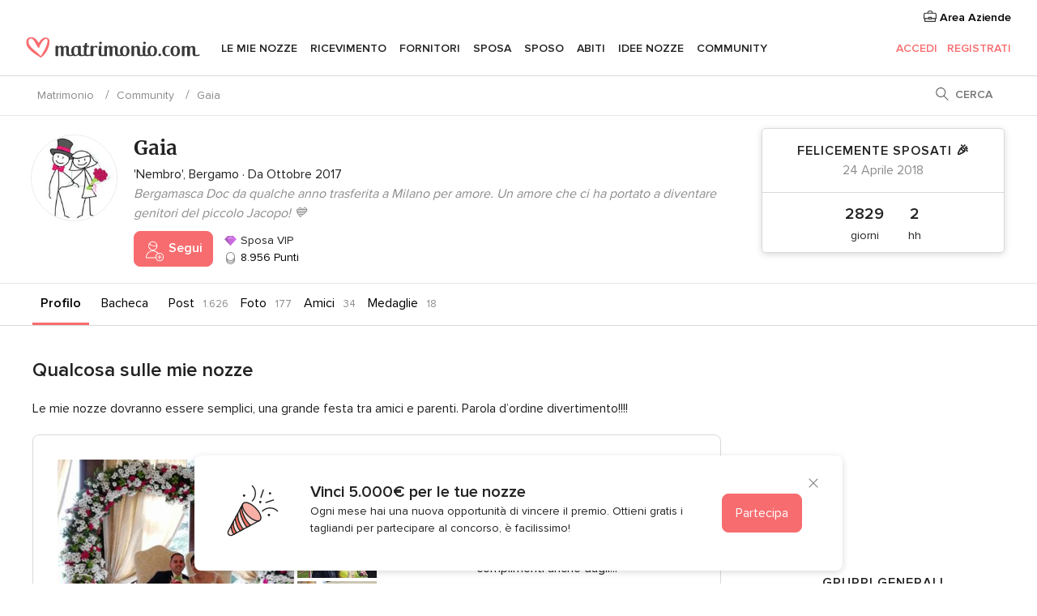

--- FILE ---
content_type: text/html; charset=UTF-8
request_url: https://community.matrimonio.com/com-ConcursoFooter.php?isJavascriptArchitecture=true
body_size: 314
content:

<div class="contestBannerLayer__wrapper">
    <button type="button" class="app-contest-banner-layer-bottom-close contestBannerLayer__close" tabindex="2">
        <i class="svgIcon app-svg-async svgIcon__close "   data-name="_common/close" data-svg="https://cdn1.matrimonio.com/assets/svg/optimized/_common/close.svg" data-svg-lazyload="1"></i>    </button>
    <div class="contestBannerLayer__icon">
            <img src="https://cdn1.matrimonio.com/assets/img/tools/contest/contest_icon.svg"   alt="Icona concorso"  width="64" height="64"   >
    </div>
    <div class="contestBannerLayer__content">
        <p class="contestBannerLayer__title">Vinci 5.000€ per le tue nozze</p>
        <p class="contestBannerLayer__description">Ogni mese hai una nuova opportunità di vincere il premio. Ottieni gratis i tagliandi per partecipare al concorso, è facilissimo!</p>
    </div>
    <a href="/sorteggio" tabindex="1"
       class="btnFlat btnFlat--primary contestBannerLayer__action app-contest-banner-layer-bottom-close">
        Partecipa    </a>
</div>

--- FILE ---
content_type: text/html; charset=utf-8
request_url: https://www.google.com/recaptcha/api2/anchor?ar=1&k=6LfaEqcUAAAAAIEGeAqlI36kypqW0fxsC4wq2nyZ&co=aHR0cHM6Ly9jb21tdW5pdHkubWF0cmltb25pby5jb206NDQz&hl=en&v=PoyoqOPhxBO7pBk68S4YbpHZ&size=normal&anchor-ms=20000&execute-ms=30000&cb=8ab8lzbyfgic
body_size: 49395
content:
<!DOCTYPE HTML><html dir="ltr" lang="en"><head><meta http-equiv="Content-Type" content="text/html; charset=UTF-8">
<meta http-equiv="X-UA-Compatible" content="IE=edge">
<title>reCAPTCHA</title>
<style type="text/css">
/* cyrillic-ext */
@font-face {
  font-family: 'Roboto';
  font-style: normal;
  font-weight: 400;
  font-stretch: 100%;
  src: url(//fonts.gstatic.com/s/roboto/v48/KFO7CnqEu92Fr1ME7kSn66aGLdTylUAMa3GUBHMdazTgWw.woff2) format('woff2');
  unicode-range: U+0460-052F, U+1C80-1C8A, U+20B4, U+2DE0-2DFF, U+A640-A69F, U+FE2E-FE2F;
}
/* cyrillic */
@font-face {
  font-family: 'Roboto';
  font-style: normal;
  font-weight: 400;
  font-stretch: 100%;
  src: url(//fonts.gstatic.com/s/roboto/v48/KFO7CnqEu92Fr1ME7kSn66aGLdTylUAMa3iUBHMdazTgWw.woff2) format('woff2');
  unicode-range: U+0301, U+0400-045F, U+0490-0491, U+04B0-04B1, U+2116;
}
/* greek-ext */
@font-face {
  font-family: 'Roboto';
  font-style: normal;
  font-weight: 400;
  font-stretch: 100%;
  src: url(//fonts.gstatic.com/s/roboto/v48/KFO7CnqEu92Fr1ME7kSn66aGLdTylUAMa3CUBHMdazTgWw.woff2) format('woff2');
  unicode-range: U+1F00-1FFF;
}
/* greek */
@font-face {
  font-family: 'Roboto';
  font-style: normal;
  font-weight: 400;
  font-stretch: 100%;
  src: url(//fonts.gstatic.com/s/roboto/v48/KFO7CnqEu92Fr1ME7kSn66aGLdTylUAMa3-UBHMdazTgWw.woff2) format('woff2');
  unicode-range: U+0370-0377, U+037A-037F, U+0384-038A, U+038C, U+038E-03A1, U+03A3-03FF;
}
/* math */
@font-face {
  font-family: 'Roboto';
  font-style: normal;
  font-weight: 400;
  font-stretch: 100%;
  src: url(//fonts.gstatic.com/s/roboto/v48/KFO7CnqEu92Fr1ME7kSn66aGLdTylUAMawCUBHMdazTgWw.woff2) format('woff2');
  unicode-range: U+0302-0303, U+0305, U+0307-0308, U+0310, U+0312, U+0315, U+031A, U+0326-0327, U+032C, U+032F-0330, U+0332-0333, U+0338, U+033A, U+0346, U+034D, U+0391-03A1, U+03A3-03A9, U+03B1-03C9, U+03D1, U+03D5-03D6, U+03F0-03F1, U+03F4-03F5, U+2016-2017, U+2034-2038, U+203C, U+2040, U+2043, U+2047, U+2050, U+2057, U+205F, U+2070-2071, U+2074-208E, U+2090-209C, U+20D0-20DC, U+20E1, U+20E5-20EF, U+2100-2112, U+2114-2115, U+2117-2121, U+2123-214F, U+2190, U+2192, U+2194-21AE, U+21B0-21E5, U+21F1-21F2, U+21F4-2211, U+2213-2214, U+2216-22FF, U+2308-230B, U+2310, U+2319, U+231C-2321, U+2336-237A, U+237C, U+2395, U+239B-23B7, U+23D0, U+23DC-23E1, U+2474-2475, U+25AF, U+25B3, U+25B7, U+25BD, U+25C1, U+25CA, U+25CC, U+25FB, U+266D-266F, U+27C0-27FF, U+2900-2AFF, U+2B0E-2B11, U+2B30-2B4C, U+2BFE, U+3030, U+FF5B, U+FF5D, U+1D400-1D7FF, U+1EE00-1EEFF;
}
/* symbols */
@font-face {
  font-family: 'Roboto';
  font-style: normal;
  font-weight: 400;
  font-stretch: 100%;
  src: url(//fonts.gstatic.com/s/roboto/v48/KFO7CnqEu92Fr1ME7kSn66aGLdTylUAMaxKUBHMdazTgWw.woff2) format('woff2');
  unicode-range: U+0001-000C, U+000E-001F, U+007F-009F, U+20DD-20E0, U+20E2-20E4, U+2150-218F, U+2190, U+2192, U+2194-2199, U+21AF, U+21E6-21F0, U+21F3, U+2218-2219, U+2299, U+22C4-22C6, U+2300-243F, U+2440-244A, U+2460-24FF, U+25A0-27BF, U+2800-28FF, U+2921-2922, U+2981, U+29BF, U+29EB, U+2B00-2BFF, U+4DC0-4DFF, U+FFF9-FFFB, U+10140-1018E, U+10190-1019C, U+101A0, U+101D0-101FD, U+102E0-102FB, U+10E60-10E7E, U+1D2C0-1D2D3, U+1D2E0-1D37F, U+1F000-1F0FF, U+1F100-1F1AD, U+1F1E6-1F1FF, U+1F30D-1F30F, U+1F315, U+1F31C, U+1F31E, U+1F320-1F32C, U+1F336, U+1F378, U+1F37D, U+1F382, U+1F393-1F39F, U+1F3A7-1F3A8, U+1F3AC-1F3AF, U+1F3C2, U+1F3C4-1F3C6, U+1F3CA-1F3CE, U+1F3D4-1F3E0, U+1F3ED, U+1F3F1-1F3F3, U+1F3F5-1F3F7, U+1F408, U+1F415, U+1F41F, U+1F426, U+1F43F, U+1F441-1F442, U+1F444, U+1F446-1F449, U+1F44C-1F44E, U+1F453, U+1F46A, U+1F47D, U+1F4A3, U+1F4B0, U+1F4B3, U+1F4B9, U+1F4BB, U+1F4BF, U+1F4C8-1F4CB, U+1F4D6, U+1F4DA, U+1F4DF, U+1F4E3-1F4E6, U+1F4EA-1F4ED, U+1F4F7, U+1F4F9-1F4FB, U+1F4FD-1F4FE, U+1F503, U+1F507-1F50B, U+1F50D, U+1F512-1F513, U+1F53E-1F54A, U+1F54F-1F5FA, U+1F610, U+1F650-1F67F, U+1F687, U+1F68D, U+1F691, U+1F694, U+1F698, U+1F6AD, U+1F6B2, U+1F6B9-1F6BA, U+1F6BC, U+1F6C6-1F6CF, U+1F6D3-1F6D7, U+1F6E0-1F6EA, U+1F6F0-1F6F3, U+1F6F7-1F6FC, U+1F700-1F7FF, U+1F800-1F80B, U+1F810-1F847, U+1F850-1F859, U+1F860-1F887, U+1F890-1F8AD, U+1F8B0-1F8BB, U+1F8C0-1F8C1, U+1F900-1F90B, U+1F93B, U+1F946, U+1F984, U+1F996, U+1F9E9, U+1FA00-1FA6F, U+1FA70-1FA7C, U+1FA80-1FA89, U+1FA8F-1FAC6, U+1FACE-1FADC, U+1FADF-1FAE9, U+1FAF0-1FAF8, U+1FB00-1FBFF;
}
/* vietnamese */
@font-face {
  font-family: 'Roboto';
  font-style: normal;
  font-weight: 400;
  font-stretch: 100%;
  src: url(//fonts.gstatic.com/s/roboto/v48/KFO7CnqEu92Fr1ME7kSn66aGLdTylUAMa3OUBHMdazTgWw.woff2) format('woff2');
  unicode-range: U+0102-0103, U+0110-0111, U+0128-0129, U+0168-0169, U+01A0-01A1, U+01AF-01B0, U+0300-0301, U+0303-0304, U+0308-0309, U+0323, U+0329, U+1EA0-1EF9, U+20AB;
}
/* latin-ext */
@font-face {
  font-family: 'Roboto';
  font-style: normal;
  font-weight: 400;
  font-stretch: 100%;
  src: url(//fonts.gstatic.com/s/roboto/v48/KFO7CnqEu92Fr1ME7kSn66aGLdTylUAMa3KUBHMdazTgWw.woff2) format('woff2');
  unicode-range: U+0100-02BA, U+02BD-02C5, U+02C7-02CC, U+02CE-02D7, U+02DD-02FF, U+0304, U+0308, U+0329, U+1D00-1DBF, U+1E00-1E9F, U+1EF2-1EFF, U+2020, U+20A0-20AB, U+20AD-20C0, U+2113, U+2C60-2C7F, U+A720-A7FF;
}
/* latin */
@font-face {
  font-family: 'Roboto';
  font-style: normal;
  font-weight: 400;
  font-stretch: 100%;
  src: url(//fonts.gstatic.com/s/roboto/v48/KFO7CnqEu92Fr1ME7kSn66aGLdTylUAMa3yUBHMdazQ.woff2) format('woff2');
  unicode-range: U+0000-00FF, U+0131, U+0152-0153, U+02BB-02BC, U+02C6, U+02DA, U+02DC, U+0304, U+0308, U+0329, U+2000-206F, U+20AC, U+2122, U+2191, U+2193, U+2212, U+2215, U+FEFF, U+FFFD;
}
/* cyrillic-ext */
@font-face {
  font-family: 'Roboto';
  font-style: normal;
  font-weight: 500;
  font-stretch: 100%;
  src: url(//fonts.gstatic.com/s/roboto/v48/KFO7CnqEu92Fr1ME7kSn66aGLdTylUAMa3GUBHMdazTgWw.woff2) format('woff2');
  unicode-range: U+0460-052F, U+1C80-1C8A, U+20B4, U+2DE0-2DFF, U+A640-A69F, U+FE2E-FE2F;
}
/* cyrillic */
@font-face {
  font-family: 'Roboto';
  font-style: normal;
  font-weight: 500;
  font-stretch: 100%;
  src: url(//fonts.gstatic.com/s/roboto/v48/KFO7CnqEu92Fr1ME7kSn66aGLdTylUAMa3iUBHMdazTgWw.woff2) format('woff2');
  unicode-range: U+0301, U+0400-045F, U+0490-0491, U+04B0-04B1, U+2116;
}
/* greek-ext */
@font-face {
  font-family: 'Roboto';
  font-style: normal;
  font-weight: 500;
  font-stretch: 100%;
  src: url(//fonts.gstatic.com/s/roboto/v48/KFO7CnqEu92Fr1ME7kSn66aGLdTylUAMa3CUBHMdazTgWw.woff2) format('woff2');
  unicode-range: U+1F00-1FFF;
}
/* greek */
@font-face {
  font-family: 'Roboto';
  font-style: normal;
  font-weight: 500;
  font-stretch: 100%;
  src: url(//fonts.gstatic.com/s/roboto/v48/KFO7CnqEu92Fr1ME7kSn66aGLdTylUAMa3-UBHMdazTgWw.woff2) format('woff2');
  unicode-range: U+0370-0377, U+037A-037F, U+0384-038A, U+038C, U+038E-03A1, U+03A3-03FF;
}
/* math */
@font-face {
  font-family: 'Roboto';
  font-style: normal;
  font-weight: 500;
  font-stretch: 100%;
  src: url(//fonts.gstatic.com/s/roboto/v48/KFO7CnqEu92Fr1ME7kSn66aGLdTylUAMawCUBHMdazTgWw.woff2) format('woff2');
  unicode-range: U+0302-0303, U+0305, U+0307-0308, U+0310, U+0312, U+0315, U+031A, U+0326-0327, U+032C, U+032F-0330, U+0332-0333, U+0338, U+033A, U+0346, U+034D, U+0391-03A1, U+03A3-03A9, U+03B1-03C9, U+03D1, U+03D5-03D6, U+03F0-03F1, U+03F4-03F5, U+2016-2017, U+2034-2038, U+203C, U+2040, U+2043, U+2047, U+2050, U+2057, U+205F, U+2070-2071, U+2074-208E, U+2090-209C, U+20D0-20DC, U+20E1, U+20E5-20EF, U+2100-2112, U+2114-2115, U+2117-2121, U+2123-214F, U+2190, U+2192, U+2194-21AE, U+21B0-21E5, U+21F1-21F2, U+21F4-2211, U+2213-2214, U+2216-22FF, U+2308-230B, U+2310, U+2319, U+231C-2321, U+2336-237A, U+237C, U+2395, U+239B-23B7, U+23D0, U+23DC-23E1, U+2474-2475, U+25AF, U+25B3, U+25B7, U+25BD, U+25C1, U+25CA, U+25CC, U+25FB, U+266D-266F, U+27C0-27FF, U+2900-2AFF, U+2B0E-2B11, U+2B30-2B4C, U+2BFE, U+3030, U+FF5B, U+FF5D, U+1D400-1D7FF, U+1EE00-1EEFF;
}
/* symbols */
@font-face {
  font-family: 'Roboto';
  font-style: normal;
  font-weight: 500;
  font-stretch: 100%;
  src: url(//fonts.gstatic.com/s/roboto/v48/KFO7CnqEu92Fr1ME7kSn66aGLdTylUAMaxKUBHMdazTgWw.woff2) format('woff2');
  unicode-range: U+0001-000C, U+000E-001F, U+007F-009F, U+20DD-20E0, U+20E2-20E4, U+2150-218F, U+2190, U+2192, U+2194-2199, U+21AF, U+21E6-21F0, U+21F3, U+2218-2219, U+2299, U+22C4-22C6, U+2300-243F, U+2440-244A, U+2460-24FF, U+25A0-27BF, U+2800-28FF, U+2921-2922, U+2981, U+29BF, U+29EB, U+2B00-2BFF, U+4DC0-4DFF, U+FFF9-FFFB, U+10140-1018E, U+10190-1019C, U+101A0, U+101D0-101FD, U+102E0-102FB, U+10E60-10E7E, U+1D2C0-1D2D3, U+1D2E0-1D37F, U+1F000-1F0FF, U+1F100-1F1AD, U+1F1E6-1F1FF, U+1F30D-1F30F, U+1F315, U+1F31C, U+1F31E, U+1F320-1F32C, U+1F336, U+1F378, U+1F37D, U+1F382, U+1F393-1F39F, U+1F3A7-1F3A8, U+1F3AC-1F3AF, U+1F3C2, U+1F3C4-1F3C6, U+1F3CA-1F3CE, U+1F3D4-1F3E0, U+1F3ED, U+1F3F1-1F3F3, U+1F3F5-1F3F7, U+1F408, U+1F415, U+1F41F, U+1F426, U+1F43F, U+1F441-1F442, U+1F444, U+1F446-1F449, U+1F44C-1F44E, U+1F453, U+1F46A, U+1F47D, U+1F4A3, U+1F4B0, U+1F4B3, U+1F4B9, U+1F4BB, U+1F4BF, U+1F4C8-1F4CB, U+1F4D6, U+1F4DA, U+1F4DF, U+1F4E3-1F4E6, U+1F4EA-1F4ED, U+1F4F7, U+1F4F9-1F4FB, U+1F4FD-1F4FE, U+1F503, U+1F507-1F50B, U+1F50D, U+1F512-1F513, U+1F53E-1F54A, U+1F54F-1F5FA, U+1F610, U+1F650-1F67F, U+1F687, U+1F68D, U+1F691, U+1F694, U+1F698, U+1F6AD, U+1F6B2, U+1F6B9-1F6BA, U+1F6BC, U+1F6C6-1F6CF, U+1F6D3-1F6D7, U+1F6E0-1F6EA, U+1F6F0-1F6F3, U+1F6F7-1F6FC, U+1F700-1F7FF, U+1F800-1F80B, U+1F810-1F847, U+1F850-1F859, U+1F860-1F887, U+1F890-1F8AD, U+1F8B0-1F8BB, U+1F8C0-1F8C1, U+1F900-1F90B, U+1F93B, U+1F946, U+1F984, U+1F996, U+1F9E9, U+1FA00-1FA6F, U+1FA70-1FA7C, U+1FA80-1FA89, U+1FA8F-1FAC6, U+1FACE-1FADC, U+1FADF-1FAE9, U+1FAF0-1FAF8, U+1FB00-1FBFF;
}
/* vietnamese */
@font-face {
  font-family: 'Roboto';
  font-style: normal;
  font-weight: 500;
  font-stretch: 100%;
  src: url(//fonts.gstatic.com/s/roboto/v48/KFO7CnqEu92Fr1ME7kSn66aGLdTylUAMa3OUBHMdazTgWw.woff2) format('woff2');
  unicode-range: U+0102-0103, U+0110-0111, U+0128-0129, U+0168-0169, U+01A0-01A1, U+01AF-01B0, U+0300-0301, U+0303-0304, U+0308-0309, U+0323, U+0329, U+1EA0-1EF9, U+20AB;
}
/* latin-ext */
@font-face {
  font-family: 'Roboto';
  font-style: normal;
  font-weight: 500;
  font-stretch: 100%;
  src: url(//fonts.gstatic.com/s/roboto/v48/KFO7CnqEu92Fr1ME7kSn66aGLdTylUAMa3KUBHMdazTgWw.woff2) format('woff2');
  unicode-range: U+0100-02BA, U+02BD-02C5, U+02C7-02CC, U+02CE-02D7, U+02DD-02FF, U+0304, U+0308, U+0329, U+1D00-1DBF, U+1E00-1E9F, U+1EF2-1EFF, U+2020, U+20A0-20AB, U+20AD-20C0, U+2113, U+2C60-2C7F, U+A720-A7FF;
}
/* latin */
@font-face {
  font-family: 'Roboto';
  font-style: normal;
  font-weight: 500;
  font-stretch: 100%;
  src: url(//fonts.gstatic.com/s/roboto/v48/KFO7CnqEu92Fr1ME7kSn66aGLdTylUAMa3yUBHMdazQ.woff2) format('woff2');
  unicode-range: U+0000-00FF, U+0131, U+0152-0153, U+02BB-02BC, U+02C6, U+02DA, U+02DC, U+0304, U+0308, U+0329, U+2000-206F, U+20AC, U+2122, U+2191, U+2193, U+2212, U+2215, U+FEFF, U+FFFD;
}
/* cyrillic-ext */
@font-face {
  font-family: 'Roboto';
  font-style: normal;
  font-weight: 900;
  font-stretch: 100%;
  src: url(//fonts.gstatic.com/s/roboto/v48/KFO7CnqEu92Fr1ME7kSn66aGLdTylUAMa3GUBHMdazTgWw.woff2) format('woff2');
  unicode-range: U+0460-052F, U+1C80-1C8A, U+20B4, U+2DE0-2DFF, U+A640-A69F, U+FE2E-FE2F;
}
/* cyrillic */
@font-face {
  font-family: 'Roboto';
  font-style: normal;
  font-weight: 900;
  font-stretch: 100%;
  src: url(//fonts.gstatic.com/s/roboto/v48/KFO7CnqEu92Fr1ME7kSn66aGLdTylUAMa3iUBHMdazTgWw.woff2) format('woff2');
  unicode-range: U+0301, U+0400-045F, U+0490-0491, U+04B0-04B1, U+2116;
}
/* greek-ext */
@font-face {
  font-family: 'Roboto';
  font-style: normal;
  font-weight: 900;
  font-stretch: 100%;
  src: url(//fonts.gstatic.com/s/roboto/v48/KFO7CnqEu92Fr1ME7kSn66aGLdTylUAMa3CUBHMdazTgWw.woff2) format('woff2');
  unicode-range: U+1F00-1FFF;
}
/* greek */
@font-face {
  font-family: 'Roboto';
  font-style: normal;
  font-weight: 900;
  font-stretch: 100%;
  src: url(//fonts.gstatic.com/s/roboto/v48/KFO7CnqEu92Fr1ME7kSn66aGLdTylUAMa3-UBHMdazTgWw.woff2) format('woff2');
  unicode-range: U+0370-0377, U+037A-037F, U+0384-038A, U+038C, U+038E-03A1, U+03A3-03FF;
}
/* math */
@font-face {
  font-family: 'Roboto';
  font-style: normal;
  font-weight: 900;
  font-stretch: 100%;
  src: url(//fonts.gstatic.com/s/roboto/v48/KFO7CnqEu92Fr1ME7kSn66aGLdTylUAMawCUBHMdazTgWw.woff2) format('woff2');
  unicode-range: U+0302-0303, U+0305, U+0307-0308, U+0310, U+0312, U+0315, U+031A, U+0326-0327, U+032C, U+032F-0330, U+0332-0333, U+0338, U+033A, U+0346, U+034D, U+0391-03A1, U+03A3-03A9, U+03B1-03C9, U+03D1, U+03D5-03D6, U+03F0-03F1, U+03F4-03F5, U+2016-2017, U+2034-2038, U+203C, U+2040, U+2043, U+2047, U+2050, U+2057, U+205F, U+2070-2071, U+2074-208E, U+2090-209C, U+20D0-20DC, U+20E1, U+20E5-20EF, U+2100-2112, U+2114-2115, U+2117-2121, U+2123-214F, U+2190, U+2192, U+2194-21AE, U+21B0-21E5, U+21F1-21F2, U+21F4-2211, U+2213-2214, U+2216-22FF, U+2308-230B, U+2310, U+2319, U+231C-2321, U+2336-237A, U+237C, U+2395, U+239B-23B7, U+23D0, U+23DC-23E1, U+2474-2475, U+25AF, U+25B3, U+25B7, U+25BD, U+25C1, U+25CA, U+25CC, U+25FB, U+266D-266F, U+27C0-27FF, U+2900-2AFF, U+2B0E-2B11, U+2B30-2B4C, U+2BFE, U+3030, U+FF5B, U+FF5D, U+1D400-1D7FF, U+1EE00-1EEFF;
}
/* symbols */
@font-face {
  font-family: 'Roboto';
  font-style: normal;
  font-weight: 900;
  font-stretch: 100%;
  src: url(//fonts.gstatic.com/s/roboto/v48/KFO7CnqEu92Fr1ME7kSn66aGLdTylUAMaxKUBHMdazTgWw.woff2) format('woff2');
  unicode-range: U+0001-000C, U+000E-001F, U+007F-009F, U+20DD-20E0, U+20E2-20E4, U+2150-218F, U+2190, U+2192, U+2194-2199, U+21AF, U+21E6-21F0, U+21F3, U+2218-2219, U+2299, U+22C4-22C6, U+2300-243F, U+2440-244A, U+2460-24FF, U+25A0-27BF, U+2800-28FF, U+2921-2922, U+2981, U+29BF, U+29EB, U+2B00-2BFF, U+4DC0-4DFF, U+FFF9-FFFB, U+10140-1018E, U+10190-1019C, U+101A0, U+101D0-101FD, U+102E0-102FB, U+10E60-10E7E, U+1D2C0-1D2D3, U+1D2E0-1D37F, U+1F000-1F0FF, U+1F100-1F1AD, U+1F1E6-1F1FF, U+1F30D-1F30F, U+1F315, U+1F31C, U+1F31E, U+1F320-1F32C, U+1F336, U+1F378, U+1F37D, U+1F382, U+1F393-1F39F, U+1F3A7-1F3A8, U+1F3AC-1F3AF, U+1F3C2, U+1F3C4-1F3C6, U+1F3CA-1F3CE, U+1F3D4-1F3E0, U+1F3ED, U+1F3F1-1F3F3, U+1F3F5-1F3F7, U+1F408, U+1F415, U+1F41F, U+1F426, U+1F43F, U+1F441-1F442, U+1F444, U+1F446-1F449, U+1F44C-1F44E, U+1F453, U+1F46A, U+1F47D, U+1F4A3, U+1F4B0, U+1F4B3, U+1F4B9, U+1F4BB, U+1F4BF, U+1F4C8-1F4CB, U+1F4D6, U+1F4DA, U+1F4DF, U+1F4E3-1F4E6, U+1F4EA-1F4ED, U+1F4F7, U+1F4F9-1F4FB, U+1F4FD-1F4FE, U+1F503, U+1F507-1F50B, U+1F50D, U+1F512-1F513, U+1F53E-1F54A, U+1F54F-1F5FA, U+1F610, U+1F650-1F67F, U+1F687, U+1F68D, U+1F691, U+1F694, U+1F698, U+1F6AD, U+1F6B2, U+1F6B9-1F6BA, U+1F6BC, U+1F6C6-1F6CF, U+1F6D3-1F6D7, U+1F6E0-1F6EA, U+1F6F0-1F6F3, U+1F6F7-1F6FC, U+1F700-1F7FF, U+1F800-1F80B, U+1F810-1F847, U+1F850-1F859, U+1F860-1F887, U+1F890-1F8AD, U+1F8B0-1F8BB, U+1F8C0-1F8C1, U+1F900-1F90B, U+1F93B, U+1F946, U+1F984, U+1F996, U+1F9E9, U+1FA00-1FA6F, U+1FA70-1FA7C, U+1FA80-1FA89, U+1FA8F-1FAC6, U+1FACE-1FADC, U+1FADF-1FAE9, U+1FAF0-1FAF8, U+1FB00-1FBFF;
}
/* vietnamese */
@font-face {
  font-family: 'Roboto';
  font-style: normal;
  font-weight: 900;
  font-stretch: 100%;
  src: url(//fonts.gstatic.com/s/roboto/v48/KFO7CnqEu92Fr1ME7kSn66aGLdTylUAMa3OUBHMdazTgWw.woff2) format('woff2');
  unicode-range: U+0102-0103, U+0110-0111, U+0128-0129, U+0168-0169, U+01A0-01A1, U+01AF-01B0, U+0300-0301, U+0303-0304, U+0308-0309, U+0323, U+0329, U+1EA0-1EF9, U+20AB;
}
/* latin-ext */
@font-face {
  font-family: 'Roboto';
  font-style: normal;
  font-weight: 900;
  font-stretch: 100%;
  src: url(//fonts.gstatic.com/s/roboto/v48/KFO7CnqEu92Fr1ME7kSn66aGLdTylUAMa3KUBHMdazTgWw.woff2) format('woff2');
  unicode-range: U+0100-02BA, U+02BD-02C5, U+02C7-02CC, U+02CE-02D7, U+02DD-02FF, U+0304, U+0308, U+0329, U+1D00-1DBF, U+1E00-1E9F, U+1EF2-1EFF, U+2020, U+20A0-20AB, U+20AD-20C0, U+2113, U+2C60-2C7F, U+A720-A7FF;
}
/* latin */
@font-face {
  font-family: 'Roboto';
  font-style: normal;
  font-weight: 900;
  font-stretch: 100%;
  src: url(//fonts.gstatic.com/s/roboto/v48/KFO7CnqEu92Fr1ME7kSn66aGLdTylUAMa3yUBHMdazQ.woff2) format('woff2');
  unicode-range: U+0000-00FF, U+0131, U+0152-0153, U+02BB-02BC, U+02C6, U+02DA, U+02DC, U+0304, U+0308, U+0329, U+2000-206F, U+20AC, U+2122, U+2191, U+2193, U+2212, U+2215, U+FEFF, U+FFFD;
}

</style>
<link rel="stylesheet" type="text/css" href="https://www.gstatic.com/recaptcha/releases/PoyoqOPhxBO7pBk68S4YbpHZ/styles__ltr.css">
<script nonce="av4xpNkgMVrtvWTR38QatQ" type="text/javascript">window['__recaptcha_api'] = 'https://www.google.com/recaptcha/api2/';</script>
<script type="text/javascript" src="https://www.gstatic.com/recaptcha/releases/PoyoqOPhxBO7pBk68S4YbpHZ/recaptcha__en.js" nonce="av4xpNkgMVrtvWTR38QatQ">
      
    </script></head>
<body><div id="rc-anchor-alert" class="rc-anchor-alert"></div>
<input type="hidden" id="recaptcha-token" value="[base64]">
<script type="text/javascript" nonce="av4xpNkgMVrtvWTR38QatQ">
      recaptcha.anchor.Main.init("[\x22ainput\x22,[\x22bgdata\x22,\x22\x22,\[base64]/[base64]/[base64]/bmV3IHJbeF0oY1swXSk6RT09Mj9uZXcgclt4XShjWzBdLGNbMV0pOkU9PTM/bmV3IHJbeF0oY1swXSxjWzFdLGNbMl0pOkU9PTQ/[base64]/[base64]/[base64]/[base64]/[base64]/[base64]/[base64]/[base64]\x22,\[base64]\\u003d\x22,\x22w6A5LcOhTW8RwoXCgcKzw7pJwpZTwqfCm8KjUcO/[base64]/Cv0nCisKdw6XDiMKNOF7DlH/ClXPDvsK8EsOuVlpIQ3EJwofCqwlfw67DkMOofcOhw6PDoldsw5pXbcK3wqMQIjx/OzLCq3fCsV1jZMOjw7Z0csOOwp4gUgzCjWM1w47DusKGHMKXS8KZI8OXwobCicKvw7VQwpBFc8OveEPDv1Nkw47Doy/Doisyw5wJI8OZwo9sworDvcO6wq5tQQYGwozCqsOeY0rCmcKXT8K/w7Iiw5IlJ8OaFcO3GMKww6wibMO2ADnCpGMPS1Q7w5TDn2QdwqrDjMKuc8KFVMOzwrXDsMOdD23Dm8OHAmc5w7rCssO2PcKwGW/DgMKqZTPCr8KnwpJ9w4JfwoHDn8KDZFNpJMODeEHCtGRFHcKRMjrCs8KGwqpYez3Ci3/CqnbCrS7Dqj4Nw4BEw4XClUDCvQJlaMOAcxwJw73CpMKUGkzClj3Ci8OMw7Ahwp8Pw7o/QhbClAXCpMKdw6JZwqM6ZVM2w5ASMMOxU8O5WsOCwrBgw6rDuTEww6jDu8KxSDnCn8K2w7RZwprCjsK1OsOwQFfCqh3DgjHCjV/CqRDDt1pWwrp1wpPDpcOvw60gwrU3BsOWFzt4w73CscO+w5jDvnJFw7APw5zCpsOAw4NvZ37CosKNWcOiw588w6bCqcK3CsK/[base64]/woQEJcKnwrgJGgPChVPCrcKRw75cVcKLAcOlwoLCpMKmwqMnGcK9f8Oxb8KXw4MEUsOtIRkuNsKmLBzDq8Omw7VTMMO1IijDpcKPwpjDo8Kywrt4ckR4Fxg+wrvCo3Mzw54BakDDhjvDisKsGMOAw5rDvT5bbErCumPDhHjDr8OXGMKUw4DDuDDCuz/DoMOZTk4kZMO4HMKnZEgDFRBrwrjCvmdww4TCpsKdwossw6bCq8KGw7QJGW4MN8OFw4rDvw1pJ8OAHBkKGSsnw7gNJMKgwoLDkxhpEX1BN8O9wq0qwo40wpzCnsOWw5UoZsOdQsO4HQPDg8OEw6RNOsKMADBPXMOxEDTDpz4Zw4w/OsK1DMOkwrhJTA8/[base64]/bcKwLGzDhizDpcK5FcO/wrHCkMOMfwURwpnDhcKWwogYwqXDuhLDq8OfwpDDuMOkw7/DtMKtw4gcRj1tJVzDuUEuwrkMwpxKVwFGMQ/[base64]/DpsOfWVDCjRXCg15tb8KJw77DucKxwq5+L8KmBsK0wp09w5LCqE5zVMOiX8OLSQccw5vDp1hbwqMNJMKmWsOIPUfDnFwPOMOuwpfCnh/CicOpb8O4SX8TA1QJw4FwAj/DgmQfw5nDj0/[base64]/Dq2YUw4otwpPDjcK4w6zDiRcCWcOIw7DDt8KaVcO+wq/Dm8Knw7jCshlVw6NrwqRBw6h0wpXCgAsqw4x/DXbDisOkPBfDv2jDlsO5P8KRw6lzw5o8OcOCwrzDtsOgIWPCnA8fDyPDoThSwpItw6jDpEQZNmDCs04REMKDZkZXw7V6PBBcwpPDosKtGktMwr96w55Kw7gGaMOxSMOjwoHDn8KiwrzCk8Kgw6dJw5jDvSZKwozCrSjCl8OQeDDDkU/Cr8OSaMOODRc1w7ILw7JpL03CnSRnw5sww5lkWWw2a8OwGMOXRMKGIsOuw6Nuw6bDicOqC2TCgiBCwrsICMKlw77Do1B6TUvDikTDnk42wqnCrhomR8OvFgDCgVfCkjJ/WxfDisKWw5dnc8KdH8KIwrR6wrELwoMfGEV9w7jDvMKBw7nChDR0wp/Dq3wxDQVaB8KFwpTCtX3ChWgQwpLDh0ZUA3U0D8OgF3fCrcKnwp/Dm8KgPnTDlgVGK8K5woENWVXCqcKOwqtOKmkSZMOTw6zDhDPCr8OSwpwMZzXCmltOw49nwqJMIsOYMzfDnFnDqsOrwpwHw4JbPzTDq8KwS0XDk8OFw4LCssKOZgNjIMKSwozDtmdKVGI/woM6XnTDmlPCsSNQCMOLw5U7w5XCnnbDg0TCsR3DvWrDiXTDi8KtC8KCfQ0dw4AlAjVlw5UWw6APF8KMMBIoUFs7WQMHwqnCiHXDngfDm8O+w7g8wq8+w4PCmcK0w4MrF8O9w57CvMKXJSTCujXDksOxwphvwowsw51sVT/DtDNOw4FPLBLCrsKqNMOMdF/Cm2E0MsO0wpgoangiK8Odw5PCkToxwobDmsKZw5vDhMOtQwRAQMKzwqLCvMOHexHCksKww7HCsHTCvMKtwoDDpcKIwrptGAjCkMKgfsOTVgfChcKJwq/CiC4JwoLDiUl/wrnCrRs7w5vCv8Ktwoxxw7sdwrXClMKobMOawrfDuQJMw5dowpF/w43DisKmw585w6lyTMOOJCDCunHDhsOnw6cZw60cw78WwokRfShKFcOzOsOUwpkLEnPDrSPDt8KVUFsbKMK0F1BBw4Uzw5nDr8O9wovCvcKGBMKpWsOwVXzDpcKeKsKiw5DCuMOdVcKxwr/[base64]/ClUhOYsOZXTPCncKGw5kWGBc4VF9iFsOFw5XCmMO6dFbDqi0QD1Exf33CkRVUXRgCQhYpZ8KLMkXDvMOpLsO5w6/Dk8KiZEAATTTCoMO7Y8KCw5fDt0bDoGHDn8OKw47CuxxXJMK/wp7CjWHCsDDCoMK/wrbCmcOEYk1SY3jDrl1IVSMGd8K6wrvCtnZ4WEl+aiPCiMK6dcODYsOzG8KgK8ONwrZbDBLDl8OCIF/Ds8Kzw7gQE8Orw5Jrwq3Crmdbwq7DhEYvAsOAasORWsOoblnCv13DtT1RwoPDjD3CsmcANVjDh8KoFsKGeWHDvyNcEMKaw5VOcgbClQ5Xw5JBw4bCmsKqw49XHj/CvhfCn3tUw4/DjG4VwpnCmQxIwq3ClB9/w6DCqQ0+woQMw7cHwocVw7dRw44MN8K2wpzDjVDDu8OULcKJb8K6wr/ClAtZZysLe8Kaw5HDhMO0A8KPwqVEwrIRJyxlwoTDmXwSw7zCjyQew67Cl2N/w5g4w5rDixNnwrUJw6TCscKpVHfDiiwJfcOBYcK+wq/Cm8OCYCk4FsOGwr3CiwXDgcOJw5HDssOTJMK6My5HTyY8wp3Chltlw6nDpcKkwr58wq8Nwq7CgAnCocOpScKwwqJ4bTQFBsO0wo4Kw4fCqsKhw5ZrCcOoEcOUbFfDhsKTw5nDtxDCusKzesOEfcOYU0hoYgEJwrENw71qwrnDqkDDtQcuVcODajTDnUAKW8K/[base64]/DoG3CqWBNOypyw4LCt8OqRn3Cmkt1BU9JZcOzw7DDq3JDw7URw5kXw4I7woTCp8KmJA3DqMOCwp4wwp3CslQgw6wMAg0oEHvCjjLDoVF+w450a8OfBFYsw7nCssO/wrXDjhknP8Ofw4ptQhwYwrjDpMKVwqnDg8Kdw53CisO4w5nDsMKbVzNhwobChxUiCSPDmcOmNsONw5nDs8O8w4VEw6jDvcK1w63DmsK+XWzCg3Usw7TCrXDDsVvDkMO1wqIxW8KfCcK/KgjDhywVw7zDiMOqwr5NwrjDoMK2wp7CrUQ6FsOhwqLCucKdw79Fe8OKc33DlcOgAATDt8KVdsKkf3x4Rl8aw5MYc3lfdMOPS8Kdw5zCpMKnw7YFVcKVZcKyPRJUbsKuw63DsEfDv1DCs0/Cgl9CNMKIcMOzw6R5w5B6wrhFHXrCgsK8blPDhcKHdcKjwp5qw6dhHsKjw5zCvsKMw5LDlBXDrcKPw43CuMK+eW/Cq20kesORwrXDr8KxwoFXKAchBCzCnA9bwqbCr2wgw7PCtMODw5vCrMOew7DDk03DjsKlw6XDpGXDqG3ClsK9UxRpwoE5E07CjcOIw7PCnX7DqXDDvMOBHgBAwpoQw7oRaiIBU3A8bRN2J8KDRMO1JsKbwqrCgHLCl8O4w4UDdQ1LeG3Cj1l/w5PCpcOtwqfCoXdHwqLDjgJAw5nCiDh8wqAERsKEw7F9H8K0w7EyeCUIwprDvWp1WGYBfMOVw4xvUwYGMsKCUxDDvMK2T3fCvcKFEMOvPF/[base64]/CqMO9w6k3wqfDkMOsX8Kbw6ZvwqLCojU+I8OEw70lw6PCr3DChmTDq2kVwrtKSmXClXrDiQkRwr/Di8O5VgE4w5J7LmHCt8O1w4TCkyXDrGTDgDvDtMO4wpJcw58Sw5vCjGnCvMKqVsKkw5ocQFRKw7wvwoUNV1gIPsKnw5RAw7/DojMnw4PCrj/Ckw/Cu3Njw5bCrMKqw5TDs1MBwopnw6tZF8ONwobCocO3wrLChMKJSm0Gwr/CvMKVNxXDt8Okw6knwrjDvMKWw61od2/DsMKuPkvChMKlwqh2WR5Tw6FqZ8O6w7jCvcKCAQo6wrZSXcOlwoEuWj5Qw6k4YnLDt8KBSyvDgVUGWMO5wpPCmMOdw63DqMO7w6NZwpPDocKowpAcwo7DmcO9wpnCscOEcC0Uw7fCpMOUw43DuAIQAwlxw5nDtcOUG2rCsH7DocKpWkXDvsOEZsKdw7jDoMO/w6nDgcKMwptVw6UbwoVmw7zDuUjChkbDllHDr8K/w5HDp3Jjwo5pOcKhLsKeA8KpwpbCo8O/KsOjwrN0aGshI8OgE8Oqw4JYwp1/bMOmwo07V3Zaw5BtA8KywoYww5XDixthYj/[base64]/[base64]/[base64]/Cs8OjwpsvAcOaPMKOwqhIw694UD8DQg3DnMOgw7PDoC/Co0/DmmTDkmQITn85NAfCicKHNnIcw7TDvcK9w6M/[base64]/DvMOIwptQw75Bw6zDlWXDmGt6w4UfdiDDlhpQHsOFw6nDsG4Gw6/CtsOwTgYCw7PCrsOYw6vDusObXzYGw4wSwpbCqmEkQg7CgBbCmMOtwoDCijRtL8K4AcOcwqbDjljCl1LCq8KGJ0ohw7dJT13DlsOiS8Kyw63DmxHCncKYw5R/cXFowp/CiMOewrJgw4PDt37CnQzDmk0ow5vDksKOw4zDqsK5w67CqXATw64xRMOCK3PDoD/Dqkwcw54qIVgWIcKawqxkXH41ZyPCjgDCicKmPsKaSW7CsTUSw6lAw7bCu3RSwpg+WBrCn8KAwpwrwqbCj8OFPkMFwqfCscKfw7hdc8Odw4ldw5/CucOZwrclwodXw5LCmcOXLQ/[base64]/wrzDuWjCvQMPBcKBwq/Drh05J8K9MsORKVs6wq/[base64]/[base64]/[base64]/DusK3IEzChMKjKcKowr5CworDnMKRRCPDiz4Hwp3Cj1pfc8KMY3xHw4DCvcONw5TDtcKIDGvCpzoHCsOeFMKoTMO9w4p+LwXDpMOqw5bDisOKwrjCj8Kkw4UAFMKiwqPDucOSWRLCp8Kpe8OJwqhZwrLCoMOIwohHP8OXbcKawqdKwpjCh8K/IFrDnMK6w57DiWsGwrEzasKYwpk2dlvDjsKaGG1bw6DDgFl8wprDiVHCmTvDozDCkgtfwo/DpMKMwpHCm8OAwo82X8OySMOqVMK5OxPCssK1BxlhwpbDvU55woM7OHwhIU0Kw57DlcOvwpDDgcKfwqt5w6ATXR8wwrtpaVfCu8Otw4vDj8K+w7/DrxvDnn8mw5PCk8OJBcKMSQzDoEjDpWnCv8K3aSsjaGXCp3XDtMO2wrBLUjxcwqXDsxgnM1HCiU7Cg1NTViLCtMK3UMO1UBtIwpFwCMK3w7oWV3ItT8Omw5TCp8K2KwpJwrvDjMKKPAEtR8K4DsOtNXjCtDIzw4LDkcKJwq1aJwjDlMOwFcKoAifCly3DvsOpfhx/[base64]/[base64]/Dg8KLYcOOP8OzWSFmw4dKw53Cq8Kdw4jCnMOwEMOOwoIBwo4VXsOdwrTDkkpNQMOvAcOkwr1rEnrDrlDDohPDo1XDq8Kxw4ojwrTCsMOsw4IMCjTCoT/DtBhNw4wvXU7CvHTDoMKUw6B+OlgPwonCkcKNw5zDqsKqCTsgw6ZQwphTJwFUQ8KkRRrDv8OFwqjCu8KOwrLDhsOGwqjClSzCj8OxMjXDvjs9CRRMwqHDqMKHKsOdV8KHF03DlsKWw6kjTsKPHkVIX8KQbcK7SAzCpX/Dh8OlwqHCmsOuF8O0wpPDtcKSw5bDvk1zw5YZw7gOEVsaWShowpXDiiPCnl3CoibDrCvCvnfDv3HDtcKOw58AJG3CnG1oJ8OLwpoVwqrDm8KpwqARwrobK8OgBMKCwpdmBcKbw6fCncKcw4Vaw7Vkw5wHwp53OsO/w4JECxDCm1kuwpTDlwPCgcOUwog1DnjCgzNbwqtIwpY9HcOzRcOMwqE7w5h6w612wp1LY2LDqS/CvTLDokR6w7/[base64]/[base64]/[base64]/Dp35dwp1CesOBFAUmewtbwqrCm8KlCGfDr8Kkw6HDtMOkVV1/[base64]/NA/[base64]/Cs8Kyf8OyATbCnCnCuBMTEsKgdMK5EsO4GcOWBsKSAsKkw6nDk03DqVnDvcKHbV3Cg0LCscK6R8KJwrbDvMO/wrJLw5zCoEMIO1bCnsKQw5rCmx3CgsKwwp0xBsOuKMOPTMKBw7dPw6/DkGfDlALCvjfDqV/DgRnDmsOHwqJVw5TCvMODwpxrwoRLwrkbwoEIw5/DrMK4bRjDgmDCgjzCo8OqZcKlacOfDMKCR8OdH8KaGC1RZV7CscKNH8KPwq0iPD4UGsOjwoxGP8K7f8OlTcKwwpXDhsOkwogGTsOiKgnCrRfDg0nCnUDCo3hCwpQsQHYYWcKdwqXDtErDny0Rw6rCi0bDvcOcK8KZwqoqwpLDpsKGwodKwo/CvMKHw79cw75Two7CjMO+w4LCrDLDgSTCgsO2bBrCicKNFcO2wpbCvEnDicKdw41LL8Kpw64MBsOUe8K/w5YgLcKKw4jDnsOxQGrCj3HDuXshwqoPXUZeLTzDlXjCosO6JztJwosww4hsw7nDh8Ojw4wYKMKhw60zwpgzwrfChz3Djl/ClMOnw5DDn1/DkcOEwr3CqQ/DgcO1GcK4PV3CvmvCjATDscOUJUldwrHDnMOcw5NvSCV7wovDhVnDn8KMeiLCscKGw67Co8K4wozCo8Krwrkwwo/[base64]/w7LDsALDhsKESMOeLD3Ck8OfGF86bSfCiWvDkMKzw7LDgznDsXpNw6pCR0ErN15LW8Oowp/CpUDDkQjCr8OQwrQ9wqJWw41dR8KOMsOxw6ElXh09Zg3CplwjPcOPwqZhw6zCtsOvV8KDwo7Dh8OOwonDjcOEHMKawrZ+DcOewp/[base64]/w5DChMKsE8OCwrFYw79Aw549w6DDn3F7Pz9bPS5rAG3ChMOuRCwsDl7DrEjDvBzDnMOzG3NINmx4ecKXwq3DqXRzADwcw4LDo8OgEcORw5gkYsODH3kTJXvCo8KmThjCrSFPZcKNw5XCvcKcPsKuBsOxLy/[base64]/CqsKMIcOpTyYLwqDCo8KJw4dGwrTCp1bDszIBVMKowoo1R3krHsKQf8OtwojDjsObw5rDqsKsw7ZTwrXCscK8NMOmAMKBTjLCpMOjwoFKwroDwrJNRw/ClzHCtRxaFMOuNyfDrMKkKMKhQFrChMOhI8OhfnjDvsO6XS7DvxDDlMO6KMOoZTrDvMKEIEcPbUtTd8OkHC8yw4pKZ8KKw4Bdw7LCsSMxwrvCocOWw4bDtcKaFcOeLCUgJB8qb3/DrcOgIV1gDMK8RWzCrcKTw6TDjWoMw6fCkMO6Xhwgwr9DAMKaRMOGZRnCicOHwqgNIhrCmsOzKsOjw5VmwpXCgTXDoRzDihtaw74ew7zDucOzwpAPLXTDl8KcwqTDuRNFw5nDnsKXJcKkw7rDpx7DosO+wpfCscKZwpHDlMOSwp/DiFHClsOfw5duQB52wr7CtMOow6rDhwBmOi/CgE5DW8OgLcOlw4/[base64]/CrMKtw5huXMObwqFmd8OkD3FrcGXCqnXCkgnDiMKpwqrCt8KdwpfCjh1iYsOsWyfCv8KywqFVA23Dm3nDhFzCvMK6wq3DqcOUwqtBaXrCog/[base64]/f2JNQ3BHwqIhwp5HwoHCocKMw7vDoyvDjE3Dr8K5JwDCpcKOasOtVcOFRcO8QgTDpMOcwq5uwpvDl2M2RC3CvcK+wqc0fcK6M1PDiSLDgUcewqd9ZChFwpk0QcOsR2DCjizDkMOWwrNTw4Yhw5DCkyrCqcKMw6RJwpB+wpZKwo8UTAvCpsKBwr92HsKdXMK/woxdYhNWbhYAHcKow6E2woHDsw4UwrXDrlcEVMKQCMKBU8OYVMKdw65UF8OGw6I9wq7DvChjwos8H8KQwrMtLRtpwqIfEGnCl1tIwqQidsO+w7rDt8KDDWoFwqFNT2DCqy/DkMOXw4MOw78Dw5PDhHTDj8OFw4DDtcKmTyEew6jDumHCvsOxbA/DgsOTJ8OqwrjChTbCu8KDE8O9FVvDgTBswqPDqMKTa8OowrjCuMOVw4bDsA8lw4LCjTM3w6VewqdkwqHCj8OXAELDgVh8QQEFSBxPL8O/w6EuIMOKw5B/w5HDkMKqMMO2wpFePykBw6ZrHTVlw4diE8ONXB53wpnDu8KNwpkKT8OCY8O2w7nCusKjwqYiwpzDiMKcXMK0wrXDmzvCujoCU8OGMRPCrVjClkA9YGPCusKWwrAYw4pNXMOnQyPCo8ODw6/DmcKmbULDtcOvwq93wrxQKHdEGcK8eSlFwoDCo8O9ChhnRmJ5MMKMRsOYIAHCpjI3XcKhEsOtMV1+w6PCosKGUcOWwp0cfEHCuDpffxnCu8ONw6fCvX7CoxfCoFjCoMODSE5qdcORUw9/wrshwpHCh8O4FcK9PMKEJAFaw7XCkFUPYMOJw4bDg8OaIMKxw7TClMO1aXBdP8OyJMKBwovCh1bCksK2U0PCkMKgZTTDgcOjZD0qwpRpwo4MwrrClH/DmcO/w6kyVMOVPcOJK8OVYMOVQ8OWQMKcFcKuwok5wokkwrQtwo4eesKJcW/CnMK3RgomYTEuOsONQ8K0PcKjwp9WYj3CvHjClkfChMORw4MmHB7DrsKjwqbCpMOZwpvCq8KMw6p+WMKuPBEUwpzChsOtQw3Cr15uTsKNJGvCpsKXwqNNLMKPwr1Nw5/[base64]/wrfDlzEwYhbDjsObdsKBwozDlwl/wrJkwqbCkMOpeMOcw7nCn3jCvTgDw5bDqFZDwr/Dt8KawpfCqMK2asO1wpLDmUrCgG3Cp1Ynw4vDvnbDqcOKA3kYRsKkw7vDnQpPEDPDvsK5OMK0wqHCiCrDm8OnH8ODBCZldcObE8OYQzAoUMOfccKJwp/CvMOfwq7DhQQbwrh7w67CkcO2YsKBCMOYMcOPRMOUX8Kwwq7DtX/CijDDonBbNsKpw6/CrMO+wqjDh8KhfsKHwr/DilQDBB/CtAPDrTNnAsKow5jDmybDh0MwUsOJwotiw7lGZSfCilEuEMKWwofDgcK9w6NmcsK3P8KKw4pkwokBwqfDpsKAwrMjH27ClcKgwoUswrwdMsO5UsKUw7nDmSIIRsOBAcKsw5LDhsOybjtkw43DhV/DlDPCqVU7LEwkGCXDgMOvKgkNwo/CnUTCtXnDssKawrTDisKgczDDihPChTxqaVDCqlvClDTCicOEMynDlcKEw6XDpX5bw5d9w5TClhjCscOVHsKsw7zCrcO+wq/[base64]/w5xDbMKUYBAqEWlLIcKoGcKLwqpVZx7CtcO6JWjCssODwqPDmcKew4MkYMKmBsOtL8K1Qkk5w78JQDjCsMK8w5YXwp81TQ5VwoHDgQ7DjMOvw51xwqJVEcOaLsKEwpU3wqlZwpzDgzDDrcKULH0dwrjDhCzCqk3Col7DmnfDlB/CusOiwrZAecOOUiFAJMKLWsKaNxxgCSTCpyzDrsOjw7rCsx1awq5rZH8+wpdMwrBawqbCg2zCilEZw50DcHTCmsKRwpvDhcOyKQp7SMK9J1QEwq9pb8K2ecO9YcKHwqtnw6DDs8Kfw7NzwrloAMKqw7vCvkPDgj1Kw5/Cg8OIFcKywrluMU/CqDnCtMK3MsOvP8O9FzjCpkYfNcKjw7/ClMOhwo9Tw5jDocKlYMOwFmlFKsKCDDZJGnjDm8Kxw6ArwqbDlCjDt8KOX8KHw4ZYbsKsw4jCk8OYGHTDjV/[base64]/ChxLDuMKKfWNYWsOyUVdvw6HDgcO9w4fDkjlDwrM5w5wyw4bDqMK/I3guw4bDu8ODWMOdwpIaJjLDvsOKFSEWw4l8RsKUw6PDjTXCkGnCqsOaW2/Dq8O9wq3DlMORcWDCv8Ojw58gSErCicKYwr5WwpjDinV1T3PDgxDDo8OddQTDlMKfC2QnOsObM8KZPcOSwoUfw5LCgjhuA8KuE8OvXsKBHsOkeQHCqkXCgn3Dn8KIBcKOOMKsw5lMdcKPVsOwwrcmwqAFBU1Ib8OFcBDCgMK/wqLDgcKbw5HCucOnH8KodsOqVsOrPMKIwqBBwprCmArCiH17T1jCt8KET3fDvjAmR2TCiEErwowfKMKGDWzCmXM5wqdtwq/Dpy/Di8O4wqx+wqouw4QjRDTDv8KVw51EWE1Gwp7CsD3Du8OhKsOYeMO/wpjDk0p0AT45dC3Cu0vDnyjCtXDDvUooXAwxN8OZJjjCmEHClmnDssK7w4DDrcOZAMK6wr9SEsOXNsOjwr/Cr0rCrjJrEsKIw6YaL11lXX0AHMO8QS7Di8OLw4F9w7gMwqN5CgTDqQLCq8OFw7zCt3QQw67DkH4jw4HDjTDDlQksHzHDkcOfw4rCo8Onwqtmw7XCihXCo8Okwq3Dq23CqkbCsMO7Tk5IMsOAw4MCwpPDhF5tw69/[base64]/DhMOUw6M5w4JJIsOGKcK6RGPDm8KlwrbDkmw3RQo8w5k2cMK7w5LCg8O4Zkd/w5RCAMOtaWPDi8KHwoNjPMOad0fDrsKMGcKGAAktacKqPTQVLzwywofDq8OxasO3wpx0OQ3CglrDh8OkW1lDwpo0UsOSEzfDkcOrWTpJw6LDj8K/[base64]/DiHZmwpvCscO2wpzDpcObBsKwekwIUcO4w5ZAXR7Cg3fCqQbDrcOHAX4CwrdLJxlBdcO7wrvCnsOjMn7CoCw0dSUAJlHDnFEIK2bDtVPDrjl4GmPCmMOfwqLDkcK3wpnCjzcrw6/[base64]/DqV7CocOYZMO7wrPDmMKFQsOMC2AVK8OPwonDjCvDrsOfAsKiw5J9w403wr3DvMOJw4HDk3/CuMKgCMOrwqzDvsK+cMKHw7UKw6Qww45zFMOuwq5bwrI0TlrCskrDq8OFCcOVw7XDr1LCuilecmzDjMOlw7HDqcOhw7nChsKMwqjDkSPCimk7wpcKw6XDk8Kwwp/DlcO7wpLClSPDmsOHJX5naA18w4nDoWbDgsKNL8OwCMOWwoHCoMOTC8K0w57ClFjDmMOHYMOqOUjCpF0Fw7tIwpVlacOtwqDCpCI6wotWDytswpXDiTLDlsKZXMOVw4nDmx8HSAvDhj5zTEbCvFtgw54HU8OZw6lLRsKewog7wrk+X8KQXMK2w7XDlMKmwrgrJlvDoF/CpWsAfX4jw5xUwqDCrcKCwr4VScOJw4HCkCLCgxHDrn3CgcOzwqNsw5PDmMOjP8OedcK1wpYmwoYXMQnDiMOTw6DCisKtN1rDo8KAwpXDkTYLw4Mww5kEw4V/[base64]/[base64]/Dtn/[base64]/CmcKww7dLwrdLSW0gR8KowrFow7IMworCqipGwqLDskdGwrvCigpuNhMzKzQrZBJww5MLE8KZR8KnKADDglrDgsOWw70+ESjDikU4woHCrMK8w4XDrcK2wo7CqsO2w70mwq7DuxTCksO1QcO7w5s3w45pw6VJXcKHdkrDtzhkw4PCicOAakTCuTZZwqYnNMOSw4fDuU/CgcKsbx7DpMKUUVzDoMOqNg/CvmDDr2R2MMKVw6IQwrLDlwTCvMOowrvCpcOWNsOIwrlNw5zDncOCwqUBw5vCjMKGQcO9w6VOcsOjeD1aw7zCucKiwqErEVvDvGbChxEAXAMew5LCvcOIw5/[base64]/w5/DuCHCmW4SVcOswrwPFsKBQULCgx5Mw6PCp8OSL8Kjw7LCg0jDn8OrAjjCsQLDq8O1P8OARcO7wo3DusKkB8OIwpPChsKJw63CqB7Dl8OGJmNxEWXCiUYowqBPwrRtw67Do3NQFMO4ZMKqDsKpw5U1T8O3wp/ClsKCCyPDicKIw4IJLcKFWEgZwoB8I8KGSQo9U2k0wqUDbyNIZcO1VcONa8OlwojDocOZw5B+w407ZsKywqZGbw5Bw4PDlnRGCMO3eWITwr3DpcKQw6llw5HCmcKVcsO8w6LDnxLClMOHNMOmw5/[base64]/Kw7Du8OZwpIsZkbDosK3civCqcK3CwfDucOGw5BrwofDqUPDmTF6w6oGE8Ouwohdw6hcAMOUUWs3TVk0SsOYYmw9LcO3w48nCSLDhG/CiBIffRkww4jCusKLY8Kew4NgMsOlwoYNdRvCt07DozcUwpk3wqDCvB/[base64]/[base64]/Dh0vDkgvCp8Ovw7jCnQ8mSsOawrMVeMKLXCvCrEHCrcKMwoRFw6zDo2vCksOydE0dwqDDtsOYa8KSEsOkwpbCiH7CkW12WXzCosK0wqPDpcKvR1TDicOOwr3Ckm5YanrCtsOmO8K+EmjDv8O2EcOMOkTDp8OCBcORbjXDhcKHF8Ozw7Ayw5lFwr/CjcOsBsOnw4oqwo0JeF/CjMKsMsKhw7HDqcOowrl8wpDCrcOPfxkkwqfDl8OSwrl/w6/[base64]/[base64]/CigXCncKfFUnDjMKdCsOOH0DDqcKIDBphwojDgcOMBsKHNh/CoSHDlsOpwpLDsnxOX1xlw6oEwqcswo/CmAPCv8ONwrnDoRdRMQEcw4xZDDpldjLCnsKILcKSBRZ0DjPCkcKyJB3CoMOMax/CucOYJ8Ozw5AqwrpVCAzDuMKMwqbCp8ONw6bDpsK9w6/Cl8OEwozCtMOGFcORbT7ClDDCk8OAWsOBwosAUnRiFyjCpSoybXjCuzMgw4kjbUkIK8KDwoTCvMO5wrDCq0vDiXzCgSd9TMOSYMK3wqdVeE/DmU54w4Zpw5/[base64]/DkVHCtUbDucKpw5g0aMKzwodPKAhDw67DqnB5amsOVsKGX8OFVwXChmjCsGYlAkZQw7bCkycuLsKBU8K1ZA3Dqm1cKsOJw6YESsOpwpF5WcKtwoTCvnJJdlBwAAMnAcKYw4jDusOlXcKUw5UVw4fCvj/DhA1bw7fDnXHCjMKEw5sEwo3DnBDDqnJrw7omw4zDknclwoILw67DiwvCszZecW5HUR92wpbDk8OeLsKlejkMZcOhw5/ClcONw43CicO7wpMzDXnDkhkpw7oGS8OrwoDDnEDDqcOow7hKw6XClsKwZD3Cp8Knw4nDhVQ9NE3Cq8OgwppbA2ZeSMOLw4/CnMOrNXo/wp/Dq8O8wqLClMKSwoV1KMOGe8OWw781w6vDu0hvFhdNNcK4GFXCjsKIKWZpwrDCosOcw4wJBhjCryfCmcOaJMOhNSrCkRlLw5kkClnDpMKJRsK1O25/IsK7L3BfwoYyw5jCkMO1YQnDo1ZXw6TDsMOnwq4Aw7PDksOVwqDCtWfCoiANwoTCuMO4wqQ3Wmdpw51Ew4Yxw5/CmnNWWUTCvwTDuw5tHlM5CsO0ZWlSw5h6KFplSxDCjVUtwrHCncKEwpsGRAjDi095w78kw5TCoHxzXsKYNDh/[base64]/DvMOHbUHCh8O9w5/CuyvCkF7DssKYE8OvY8ORU8KrwoRrwoZiGlbClsO4e8O3D3RXRcKZIcKow6PCg8OUw55Bf0LCqcOvwoxCbsK8w6zDsWPDsU8hwoQzwpYLwpbCjkxrwqbDrWrDscO7XF8iNWQTw4PDmV50w7oYOwQbcyYWwoU1w7jCogDDpnvChlVdwqFqwoYkwrFNUcK8cF/Dsh3CiMK5wrJ1SVB2wprDsz50U8K1dsKOJ8KoYkgCc8OvDSoIwrR2wq5rbcK0woHCnMK0TcO3w4bDkERaaVnCg1PCo8KSVl/DisOidDMmAsO2wo0DEGbDogbCih7Dr8OcLm3DssKNwoUpUUYESkXCpiDCk8KiUzVBw516GAXDm8Olw6AMw50Vf8Klw6lbwonDncO3wpkgI3UlU0/DpsO8FTXCusO1w5fCr8KXw4sWfMOXcnRaWzPDtsO4wotcInvCtsKewotdZx8/wrQwFFzDnA/CpEIAw4TDomvCg8KTHMKRw5Azw5c8Uz4FSB15w6vDqEJkw43Cgy/CoQN0XQ/CtcOWTXnCvMOlZMOMwoERwqXCpm9/wrw0w7AJw6PCt8KEfV/ChMO8w6rDhizCg8Onw4XDpcO2VcKTwqDCtyEdMsKXw7NHMzs8wqLDmmbDiTUaV0vCpBzDoRVCMsKYFVsBw44dw7FuwpfDni/DlA7Ck8O/aHBGYsOSVx3DiFURYn1owoXDosOgOkpGDMKeHMKbw5AAwrXDtcOEwqQRDS9OMAhAG8OScMKoWsOYIi7DklvDk3XCsEVWPzMiw6xxGnvDiUwSNcKQwqIEaMKLw4ZXw6hZw7fCr8OkwqfDrQHClH3CoQcow7RMw7/[base64]/SMOYw6wLE8K4w4dJw6sXAkPDrcKqIsOlS8O7wpvCqsOTw79eW2MGw4LDhGBKTFXDmMOMPxkywozDv8Kmw7EdS8Oha0BcHcKFM8O3wqbCksK5JcKKwpzDscKDb8KXGcO/QTZHw4cVeydBQ8OCEXtxfgTCssK5w6JSKWt2ZsK/w4fCmTI8LRlDBsKIwoLCs8K3wrbDisKOUsO8w4HDpcK1fVDCvcOyw6jCs8K5wohtXcOHwrvCgGrDkmfClMODw6DDgEbDqm4YGUEYw406KMOKBsK4w4d7w4oewpvDs8KHw4cDw6HCi0IvwrA/Q8K3OzHDlXlDw4h9w7dQYxTDjjIUwpZLcMKfwoMpFMO/wpFSw51vYMOfRngqesKvCsKjJ01qw5ciYT/[base64]/DmkJhw5XClcOAwpbCoCvCrG/CnnJmOyo6w7/Dsx0awoDChsO4wpvDuEUAwq4EFg3CrD1ZwpzCqcOtLw/[base64]/Du8OowrjDnsOSwqjDlHPCvcOAw608wrLCuMKpw641OR7DgsKGRsKfOcOnZcK/[base64]/DnMK2Z2PCpx8iwoPCiVVmAzF7BWZfwqInXSBcw7vCuDBIaU3DklTCisOUw7lzw5LDrMOmBsKcwrVOwqDCoztUwo/[base64]/CvMKRw4fDqWx2HsKkDCHCsUjCq8OMe34Qw5IdFcKqwrjDm1gqDC1jwovCqFbDiMKjw4TDpCLDgMO/[base64]/DthrCmcOoBUrClMKhFErCl8Kjw5E6dsOKw4PCrUPDoMOfNMKlUsOswrbDn2PCgsKKR8Ozw7LDpwhfwpFkcsOHwo3DpnciwpAWwonCgWLDjDwSw6fCqm/CghgAD8OzZxPCgChgM8OYTEVnGcOdJsK0d1TChC/DkcKATF5Iw59iwpMhSMKywrjCosKvYl/CqMKIw6ICwqB2wpgjBgfCsMOmwqEAwpzCtyvCvB/DrsOaFcKdYjBKTjRiw4rDvCMww4TDqcK3woTDrx8RKUzDo8KjBMKKwqAaVX8ME8K7NcOuISZ5DXjDlsORUHMnwqZXwqolMMK3w7fDuMOKG8OUw64PRcOiwrvDvm/DsEk4C2NVK8Opw7IVw5xvUVAew5/[base64]/Cs2rCqVfCucOwEz/CpcKzWQ3DqcOdOsKiVsKWMMOlwpnDpB/DosOrwq86TsKmaMO9NF9IXsOLw4bDssKQw5MBwo/DnWXCgsOhEDHDh8KdeXI/wrjCmMKZw7kCwprCrW3CscKPw70bwqjCicKybMKqw4keJWIDDy7DhsK3GMORwqvCuivCnsKMwqnDrcOiwpbDuigqfGDCkwvDo2ArHSxrwqoxEsK7NU1Iw7/[base64]/w4PDlHfDlMOawpB7LR0dw7kuw63CicOVwrHDh8Kzw5UMI8Ocw5ZywojDsMOAFcKnwqwje1fChE/CrcOmwrjCvTwMwrdvdsOLwqbDqMKIWMOCwpJsw4/CswEUGCkWWnYsY1LCuMOSw69yVXDDpsKVPhzCuEtIwrfDpcKPwo7DjcK6TRxyAT5WNBU8b1DDrMO+eRJDwq3DoAzDksOOSH1Lw74Owo9BwrXClcKVw4V3aVR2JcOFejcUw7EeOcKlAgTCqsOLw4tTw7zDk8KxdsKcwpXCrk/CsT5sw5HDicO1w63Cs3fDqsOgw4LCqMO3E8OnIMOuYcOcwo7DjsOcRMKCw53Cj8KNwqceVEXDsUbDmxxNwpp6UcONwrh6dsOxw5cHM8K7GMOKw6wdw7RgBwHCrsOwWjLDgDnCulrCqcKrNMKewpIPwqDCgzxSITcFw4xAw68OW8KxcmfDkBREVVPDvMK7wq5/[base64]/CvcOtFQXCkQVtD8Oewo1Cw7ISw7vCpnjDscK2wqUeGUFJwqUjw4MlwpEtF18dwpTDsMOFN8Opw6fCuV82wrondGx2w67CvMOCw7Vqw5LDvgZNw6PDjBtyYcORTsOyw53Di2lOwo7DqzMbXwHCtzcww58BwrTDkx96wq40OhbCicKQw5nDp3/DtsKZw6kjY8OhM8K8TzB4wrjDv2nDtsKpaT8VOD0QOQDCoQF7RXh+wqIgfQBPZMKKwot1wofCv8OTw5LClcOhAzozwq3CnMOCM1c8w47DrU8XcsK9K3pidT/DtMOWwqrCqMORU8OuEEInwqhzeAHCpcK2dzjCpMOQQcO2Qn3CncK0IT0cI8OdQl7CoMOGSsKAwqXCoAB7wo7CqGYfJcOAOMOYHEAlwoLCiBJNwqhbSxYtbWBXFsORXFx+wqsLw43CrlAwcSDDrmDCosKnJAcUw4EswqEjAcOFF2JEwo/DrcKQw6gXw6/DtGTDscOOKBQ6CCcTw48NT8K5w6PDtBY5w7vClQMJdiTDmcO+w6jCusO+woUTwp/DnylQw5vCucO4DsKHwq4/woHDpg/DqsOUJAtuHMKtwr0sVHE9w70GA2A1PMOZVsOKw7HDk8OxCjgxH28rKMK2w6lDw6pKNy7CqVp+\x22],null,[\x22conf\x22,null,\x226LfaEqcUAAAAAIEGeAqlI36kypqW0fxsC4wq2nyZ\x22,0,null,null,null,0,[21,125,63,73,95,87,41,43,42,83,102,105,109,121],[1017145,623],0,null,null,null,null,0,null,0,1,700,1,null,0,\[base64]/76lBhnEnQkZnOKMAhmv8xEZ\x22,0,0,null,null,1,null,0,1,null,null,null,0],\x22https://community.matrimonio.com:443\x22,null,[1,1,1],null,null,null,0,3600,[\x22https://www.google.com/intl/en/policies/privacy/\x22,\x22https://www.google.com/intl/en/policies/terms/\x22],\x22qdEUknLjXmIVTb/WwfPt7ytS33J3dQaKrEi6KGz1EuU\\u003d\x22,0,0,null,1,1769006836135,0,0,[201],null,[211,57,179,38,15],\x22RC-fYR7VMQ1KiuRCQ\x22,null,null,null,null,null,\x220dAFcWeA607Pyiz934m2qw8t2MnRHE6f9J4lUkzg4xL1bUM4oIu7wlouHXSc53FBbyXAGuBU_gO51vYmtwJh8v2PYwPsP5tPlGDg\x22,1769089635912]");
    </script></body></html>

--- FILE ---
content_type: text/html; charset=utf-8
request_url: https://www.google.com/recaptcha/api2/aframe
body_size: -247
content:
<!DOCTYPE HTML><html><head><meta http-equiv="content-type" content="text/html; charset=UTF-8"></head><body><script nonce="23ne4U6KhqG6vPhbXwgGWA">/** Anti-fraud and anti-abuse applications only. See google.com/recaptcha */ try{var clients={'sodar':'https://pagead2.googlesyndication.com/pagead/sodar?'};window.addEventListener("message",function(a){try{if(a.source===window.parent){var b=JSON.parse(a.data);var c=clients[b['id']];if(c){var d=document.createElement('img');d.src=c+b['params']+'&rc='+(localStorage.getItem("rc::a")?sessionStorage.getItem("rc::b"):"");window.document.body.appendChild(d);sessionStorage.setItem("rc::e",parseInt(sessionStorage.getItem("rc::e")||0)+1);localStorage.setItem("rc::h",'1769003239278');}}}catch(b){}});window.parent.postMessage("_grecaptcha_ready", "*");}catch(b){}</script></body></html>

--- FILE ---
content_type: application/javascript; charset=utf-8
request_url: https://survey.survicate.com/workspaces/b876a345505584f927adfa70810bbbb6/web_surveys.js
body_size: 2740
content:
var _sTrackingAlreadyPresent=(typeof window._svd!=='undefined'&&typeof window._svc!=='undefined');var _svc=window._svc||{};var _svd=window._svd||{};_svc.workspaceKey=_svc.workspaceKey||'b876a345505584f927adfa70810bbbb6';_svc.surveysStaticUrl=_svc.surveysStaticUrl||'https://surveys-static-prd.survicate-cdn.com';_svc.respondentUrl=_svc.respondentUrl||'https://respondent.survicate.com';_svd.flags=_svd.flags||{"async_consumers":true,"disable_sensitive_data_persistence":false,"enforce_user_authentication":false};_svd.surveys=_svd.surveys||[{"id":"56fa20f4f611ef71","activated":true,"name":"Matrimonio.com NPS Vendors","type":"WidgetSurvey","points":[{"id":1513204,"type":"SurveyNps","answer_type":"nps","content":"Con che probabilità consiglieresti Matrimonio.com ad altri professionisti dei matrimoni?","description":"","settings":{"logic":[],"mandatory":true,"add_comment":false,"point_image":null,"comment_label":"","display_logic":[],"answers_layout":"default","first_range_tag":"NPS-Detractor","third_range_tag":"NPS-Promoter","second_range_tag":"NPS-Passive","text_on_the_left":"Poco probabile","mandatory_comment":true,"text_on_the_right":"Molto probabile","disclaimer_settings":null,"first_range_goto_id":null,"third_range_goto_id":null,"second_range_goto_id":null,"display_logic_operator":null},"max_path":1},{"id":1513205,"type":"SurveyQuestion","answer_type":"text","content":"Giustifica la tua risposta","description":"","settings":{"logic":[],"user_tag":"","mandatory":false,"screenshot":{"button_enabled":false},"point_image":null,"display_logic":[],"followup_questions":null,"disclaimer_settings":null,"next_survey_point_id":-1,"display_logic_operator":null},"max_path":0,"answers":[{"id":4325935,"type":null,"user_tag":null,"next_survey_point_id":null}]}],"project_id":109893,"show_subfooter":false,"links":[{"link":"matrimonio.com/emp-AdminRedesSociales.php","visible":true,"link_type":"regexp","regexp_text_pattern":"matrimonio.com/emp-AdminRedesSociales.php"},{"link":"matrimonio.com/emp-Sello.php","visible":true,"link_type":"regexp","regexp_text_pattern":"matrimonio.com/emp-Sello.php"},{"link":"matrimonio.com/emp-Menu.php","visible":false,"link_type":"regexp","regexp_text_pattern":"matrimonio.com/emp-Menu.php"},{"link":"matrimonio.com/emp-AdminRecibos.php","visible":false,"link_type":"regexp","regexp_text_pattern":"matrimonio.com/emp-AdminRecibos.php"},{"link":"matrimonio.com/vendor/campus","visible":true,"link_type":"regexp","regexp_text_pattern":"matrimonio.com/vendor/campus"},{"link":"matrimonio.com/emp-AdminNotificaciones.php","visible":false,"link_type":"regexp","regexp_text_pattern":"matrimonio.com/emp-AdminNotificaciones.php"},{"link":"matrimonio.com/emp-AdminSolicitudes.php","visible":true,"link_type":"regexp","regexp_text_pattern":"matrimonio.com/emp-AdminSolicitudes.php"},{"link":"matrimonio.com/emp-AdminReviews.php","visible":true,"link_type":"regexp","regexp_text_pattern":"matrimonio.com/emp-AdminReviews.php"},{"link":"matrimonio.com/emp-Modif.php","visible":true,"link_type":"regexp","regexp_text_pattern":"matrimonio.com/emp-Modif.php"},{"link":"matrimonio.com/emp-ModifMapa.php","visible":true,"link_type":"regexp","regexp_text_pattern":"matrimonio.com/emp-ModifMapa.php"},{"link":"matrimonio.com/emp-AdminFaqs.php","visible":true,"link_type":"regexp","regexp_text_pattern":"matrimonio.com/emp-AdminFaqs.php"},{"link":"matrimonio.com/emp-AdminPromociones.php","visible":true,"link_type":"regexp","regexp_text_pattern":"matrimonio.com/emp-AdminPromociones.php"},{"link":"matrimonio.com/emp-ModifGaleria.php","visible":true,"link_type":"regexp","regexp_text_pattern":"matrimonio.com/emp-ModifGaleria.php"},{"link":"matrimonio.com/emp-AdminVideos.php","visible":true,"link_type":"regexp","regexp_text_pattern":"matrimonio.com/emp-AdminVideos.php"},{"link":"matrimonio.com/emp-AdminCronicasListLanding.php","visible":true,"link_type":"regexp","regexp_text_pattern":"matrimonio.com/emp-AdminCronicasListLanding.php"},{"link":"matrimonio.com/emp-AdminEventos.php","visible":true,"link_type":"regexp","regexp_text_pattern":"matrimonio.com/emp-AdminEventos.php"},{"link":"matrimonio.com/emp-AdminEndorsement.php","visible":true,"link_type":"regexp","regexp_text_pattern":"matrimonio.com/emp-AdminEndorsement.php"},{"link":"matrimonio.com/emp-AdminOwners.php","visible":true,"link_type":"regexp","regexp_text_pattern":"matrimonio.com/emp-AdminOwners.php"}],"audiences_ids":[243428],"theme_id":417272,"global_tags":null,"global_close_tags":null,"integrations":[],"settings":{"events":[],"format":"widget","launch":{"end_at":null,"start_at":null,"responses_limit":null},"overlay":"light","messages":{"tooltip":"Please answer our short survey","submit_text":"Inviare","thankyou_text":"Thank you for taking part in our survey","text_placeholder":"Type your answer here...","answer_required_text":"Answer required","dropdown_placeholder":"Type or select an option","navigation_back_text":"Back","screenshot_save_text":"Save","drag_and_draw_tooltip_text":"Click and drag to draw","screenshot_take_tooltip_text":"Take a screenshot","screenshot_delete_tooltip_text":"Delete the screenshot"},"recurring":true,"close_icon":"bottom","show_close":true,"display_all":false,"display_per":"visit","appear_method":"delayed","display_delay":10,"has_responses":true,"place_to_show":"right","show_minimize":false,"display_scroll":80,"run_minimalized":false,"survey_language":"","survey_throttle":null,"recurring_period":7776000,"show_progress_bar":true,"close_on_urlchange":false,"display_percentage":4,"navigation_enabled":false,"display_not_engaged":false,"recurring_max_views":null,"recurring_stop_after":null,"is_platform_installed":false,"run_minimalized_mobile":false,"hide_footer":true,"languages":null}},{"id":"1d7d287fc83bc866","activated":true,"name":"Web - NPS Website Survey","type":"WidgetSurvey","points":[{"id":978217,"type":"SurveyNps","answer_type":"nps","content":"Con che probabilità consiglieresti Matrimonio.com a un amico? 📋","description":"","settings":{"logic":[],"mandatory":true,"add_comment":false,"point_image":null,"comment_label":"","display_logic":[],"answers_layout":"default","first_range_tag":"NPS-Detractor","third_range_tag":"NPS-Promoter","second_range_tag":"NPS-Passive","text_on_the_left":"Non mi piace","mandatory_comment":true,"text_on_the_right":"Mi piace molto","disclaimer_settings":null,"first_range_goto_id":null,"third_range_goto_id":null,"second_range_goto_id":null,"display_logic_operator":null},"max_path":2},{"id":978218,"type":"SurveyQuestion","answer_type":"text","content":"Quali sono i motivi della tua risposta?","description":"","settings":{"logic":[],"user_tag":"","mandatory":false,"screenshot":{"button_enabled":false},"point_image":null,"display_logic":[],"followup_questions":null,"disclaimer_settings":null,"next_survey_point_id":null,"display_logic_operator":null},"max_path":1,"answers":[{"id":2725924,"type":null,"user_tag":null,"next_survey_point_id":null}]},{"id":978221,"type":"SurveyCta","answer_type":"empty","content":"Grazie!","description":"","settings":{"link":"","text":"","user_tag":"","point_image":null,"twitter_link":"","display_logic":[],"facebook_link":"","linkedin_link":"","open_new_card":true,"disclaimer_settings":null,"next_survey_point_id":-1,"timeout_display_count":5,"display_logic_operator":null},"max_path":0}],"project_id":109893,"show_subfooter":false,"links":[{"link":"pre10.matrimonio.com","visible":true,"link_type":"simple","regexp_text_pattern":"^pre10\\.matrimonio\\.com"},{"link":"communitypre10.matrimonio.com","visible":true,"link_type":"simple","regexp_text_pattern":"^communitypre10\\.matrimonio\\.com"}],"audiences_ids":[243428],"theme_id":417272,"global_tags":null,"global_close_tags":"","integrations":[],"settings":{"events":[],"format":"widget","launch":{"end_at":null,"start_at":null,"responses_limit":null},"overlay":null,"messages":{"tooltip":"Aiutaci a migliorare","submit_text":"Invia","thankyou_text":"Thank you for taking part in our survey","text_placeholder":"Type your answer here...","answer_required_text":"Answer required","dropdown_placeholder":"Type or select an option","navigation_back_text":"Back","screenshot_save_text":"Save","drag_and_draw_tooltip_text":"Click and drag to draw","screenshot_take_tooltip_text":"Take a screenshot","screenshot_delete_tooltip_text":"Delete the screenshot"},"recurring":false,"close_icon":"bottom","show_close":true,"display_all":true,"display_per":"visit","appear_method":"delayed","display_delay":10,"has_responses":true,"place_to_show":"left","show_minimize":false,"display_scroll":80,"run_minimalized":false,"survey_language":"","survey_throttle":null,"recurring_period":86400,"show_progress_bar":false,"close_on_urlchange":false,"display_percentage":0.8,"navigation_enabled":false,"display_not_engaged":true,"recurring_max_views":null,"recurring_stop_after":null,"is_platform_installed":false,"run_minimalized_mobile":false,"hide_footer":true,"languages":null}}];_svd.themes=_svd.themes||[{"id":417272,"custom_css":"","custom_css_enabled":false,"color_scheme":{"answer":"#29292a","button":"#F76C6F","question":"#29292a","background":"#ecf0f1","progress_bar":"#F76C6F"},"type":"MicroTheme","settings":{"avatar_image":"","company_logo":"","personalization":false,"short_text_message":""}}];_svd.permissions=_svd.permissions||{"targeting_javascript_api":true,"web_surveys_npm_package":true,"surveys_screenshots":false};_svd.audiences=_svd.audiences||[{"id":243428,"filters":[{"exclude":false,"parameters":{"count":1},"name":"visit_frequency"}],"filters_relation":"and","visitor_type":"anonymous"}];_svd.integrations=_svd.integrations||[];_svd.installing=_svd.installing||false;_svd.targeting_events=_svd.targeting_events||[{"name":"showSurvicate","type":"mobile"}];_svd.targeting_events_enabled=_svd.targeting_events_enabled||true;_svd.translations=_svd.translations||null;(function(){if(_sTrackingAlreadyPresent){return;};if(document&&document.head){var linkElement=document.createElement('link');linkElement.href='https\u003A\/\/surveys\u002Dstatic\u002Dprd.survicate\u002Dcdn.com/fonts/fonts.css';linkElement.rel='stylesheet';linkElement.type='text/css';document.head.appendChild(linkElement);};var isIE=window.navigator.userAgent.indexOf('MSIE')!==-1||window.navigator.userAgent.match(/Trident.*rv\:11\./);var isSafari=window.navigator.vendor&&window.navigator.vendor.indexOf('Apple')>-1&&window.navigator.userAgent&&window.navigator.userAgent.indexOf('CriOS')==-1&&window.navigator.userAgent.indexOf('FxiOS')==-1;var isOldSafari=false;if(isSafari&&window.navigator.userAgent){var match=window.navigator.userAgent.match(/Version.([0-9]+)\./);if(match&&match.length===2){if(parseInt(match[1])<11){isOldSafari=true;}}};var isOldEdge=window.navigator.userAgent.match(/Edge\/(15\.15|18\.18)/);var coreUrls=['https://surveys-static-prd.survicate-cdn.com/widget_core-28.14.7.js'];var e=document.getElementsByTagName('script')[0];if(isIE||isOldSafari||isOldEdge){var css='h1 { width: 75%; height: 50%; overflow: auto; margin: auto; position: absolute; top: 0; left: 0; bottom: 0; right: 0; text-align: center; font-family: sans-serif; }';var head=document.head||document.getElementsByTagName('head')[0];var style=document.createElement('style');var message='Your browser does not meet our security standards. Please update your browser to answer this survey.';var body=document.querySelector('body');var splash=document.createElement('div');var survey=document.querySelector('.survicate-survey');if(!head||!survey){return;};head.appendChild(style);style.type='text/css';if(style.styleSheet){style.styleSheet.cssText=css;}else{style.appendChild(document.createTextNode(css));};splash.classList.add('splash-screen');splash.innerHTML='<h1>'+message+'</h1>';if(!body){return;};body.appendChild(splash);return;};for(var i=0;i<coreUrls.length;i++){var s=document.createElement('script');s.setAttribute('crossorigin','anonymous');s.src=coreUrls[i];s.async=true;e.parentNode.insertBefore(s,e);}})();

--- FILE ---
content_type: application/javascript
request_url: https://community.matrimonio.com/HTieFIJlk/a_3yVBw/kQ/m9ubftXrVL2Vpz/IQI5JQ/Qkk/mMHt7OjoB
body_size: 179598
content:
(function(){if(typeof Array.prototype.entries!=='function'){Object.defineProperty(Array.prototype,'entries',{value:function(){var index=0;const array=this;return {next:function(){if(index<array.length){return {value:[index,array[index++]],done:false};}else{return {done:true};}},[Symbol.iterator]:function(){return this;}};},writable:true,configurable:true});}}());(function(){Yd();UH1();mD1();var JF=function(wH){if(wH==null)return -1;try{var Aj=0;for(var dD=0;dD<wH["length"];dD++){var LO=wH["charCodeAt"](dD);if(LO<128){Aj=Aj+LO;}}return Aj;}catch(AU){return -2;}};var YH=function(){return VZ.apply(this,[l3,arguments]);};var Ej=function(){return C5.apply(this,[Yn,arguments]);};var XT=function(mq){if(mq===undefined||mq==null){return 0;}var jh=mq["replace"](/[\w\s]/gi,'');return jh["length"];};var QX=function(vA,I5){return vA+I5;};var b5=function(){hD=["I!#\x3fiY]C*\rwv\bdE^S","H ","\b\x00","&6I",",#\x00","^","2&6]Qn0","\x3f\b/\x3fZ<G_4P\x07K%&T\v6",";\n","4]\x072\x3f._*#.\x07*1\"0","_5","5","F\x3fY\x07\x0091W.\v65\b\"","=9L&6O_W","LGC6L\t\"+","7K\x40w1\"^&","=","]\r2\f"," \x3f/_*\v%\"","\v\"!","%2","Q:","/,\r\fjku+\tm q|s\x3f","}_D:V","jMM`nkh"," ","[\b","0","J1>3","",",-634|QV+\x00>\"","!F","{ZN*mS3\vKY","]DK7","JN","3[\v!","N\x3f!V","6\"7Z","P\'Fn\x406V\x07","7)/"," XND ]","","i","(&DQD*","$Z5AE","zuu$","S\v2/l(*ZQI*E\t3\\ \v^__<VS+9\'O\v","/*&6m[C;$9","!\x3fL&4[EU\'Q\b%","\x3frwv","b0($","\x07OmC\x3fT%$0S\x00","-!$!BQU\x3f$9Q","\r4#[","M[K2\x00.\"w7JGS K 1-[","88\\&AE{_vj*28.*J[Pv9e\n{RrPVSe>GN\x008+1!WH:\x00\vdvj.","}a-J\f\x07q$ $!\"HRA","\')\f \'3!J","8b9#\x40!kTBB\x3fnq9DTfL}l","~","/.)K`^.\x00>","k<","[7GHSQ\v:[\f\x07+","!-=\x07AZI;9\x3fP<","7b*O\x40N(\x00m5P6s\vK","2/3_=6)","0Y\v 3\r!5-^\x40u;\t\"7[",".0&*JG","2","rZ","G_S>","Sn","]\v91N\v","\t!4","DO#]1\".[\v","$6$!\"H","\x40H+%;P$","Q3;_*","\x07","\"V!(;\t%CQ","\x3f5Y\"","Y<","Y73","\x40","76%#+\x07FUU\n88K","%!8","i ]","\x07&7O\n\v","O","!^&\x40nN#J%*U+64","s7_F\x07|X8-#>","B<h;*N!","!\x3f.#\x40UK\f\x00.3V$J","!!8-0\\]I91,1","9##","%17%ZWO(8K","4R\rT","o\n(y CNs\x3f]87","\v\\~","e\'(\'>+ ,Zkx<\f#2V<qt","\b65\' -&0","3#&\x00\v)\"A","0N!","\x3f9ROYu<\\",":,4\\9","#\x3f\x3f!(4K","\x0040Y\n\x07&#","\x3f6(4","!O 8&0O","7.W","J-(,.k=\x07MCf<Q%","Y\x008 ","|d\b","\tO\x40O",">$\x3f \\]Q;#Q%\x00O[F6\\","=Y","Y\x00\x3f$T","\'\x00!\v)2OXN:","qtF;Y9.[\v","[","2#1","t\nn![.e-5#})5ps8)0:\x070K\rk8","kOL5","W\r(>$6KQI\x07","A","%7M6OYSW#1H\x00\'\x3f","\'%` ","+^QI",")3]\'","","\x07%H%25#)\"*",":Z[Ei","}"];};var LU=function(){xH=["\x61\x70\x70\x6c\x79","\x66\x72\x6f\x6d\x43\x68\x61\x72\x43\x6f\x64\x65","\x53\x74\x72\x69\x6e\x67","\x63\x68\x61\x72\x43\x6f\x64\x65\x41\x74"];};var KK=function(){return DJ["Math"]["floor"](DJ["Math"]["random"]()*100000+10000);};var Sj=function(){return (mb.sjs_se_global_subkey?mb.sjs_se_global_subkey.push(tv):mb.sjs_se_global_subkey=[tv])&&mb.sjs_se_global_subkey;};var Ev=function UL(TA,nF){'use strict';var bU=UL;switch(TA){case Hc:{XL.push(qA);this[NO()[TO(LF)](SF,xO)]=mV(f5);var m5=this[lV(typeof HT()[gD(c6)],QX([],[][[]]))?HT()[gD(PL)].apply(null,[PZ,SZ,k6,UV]):HT()[gD(MO)](RO,f6,dX,pK)][fT[RZ]][vO()[RV(zZ)].call(null,AX,lH,gU)];if(gO(NO()[TO(AX)].call(null,vD,MF),m5[jX()[E5(G5)](qF,bZ,TZ,tK)]))throw m5[n6()[m6(LF)](tq,sT,dU,mO)];var Fj;return Fj=this[nZ()[tZ(qO)](bL,OA,mV(mV([])),XU)],XL.pop(),Fj;}break;case X:{return this;}break;case lP:{var tD=nF[jc];XL.push(FZ);var IW=DJ[HT()[gD(wX)](v5,sW,sO,MO)](tD);var Cv=[];for(var BD in IW)Cv[H6()[sD(RZ)].apply(null,[rT,LF,WZ,mX])](BD);Cv[H6()[sD(tq)](mV(f5),vD,gT,Sv)]();var QL;return QL=function Zj(){XL.push(SU);for(;Cv[HT()[gD(f5)](mV([]),qZ,dX,bZ)];){var LA=Cv[NO()[TO(Sv)].call(null,sK,KA)]();if(kT(LA,IW)){var TD;return Zj[gO(typeof vO()[RV(Th)],'undefined')?vO()[RV(KT)].apply(null,[Xh,xD,kj]):vO()[RV(c6)](tV,Pj,VV)]=LA,Zj[NO()[TO(LF)](SF,hK)]=mV(RZ),XL.pop(),TD=Zj,TD;}}Zj[gO(typeof NO()[TO(GT)],QX('',[][[]]))?NO()[TO(g5)](kH,QT):NO()[TO(LF)].apply(null,[SF,hK])]=mV(f5);var Hh;return XL.pop(),Hh=Zj,Hh;},XL.pop(),QL;}break;case Z:{var X5=nF[jc];var cv=nF[dP];XL.push(YF);var ST;var zj;var TV;var jO;var EH=H6()[sD(GU)](L6,NA,XZ,Oh);var BV=X5[H6()[sD(NA)].call(null,GU,Y5,cA,XU)](EH);for(jO=f5;S5(jO,BV[HT()[gD(f5)].apply(null,[ID,th,VV,bZ])]);jO++){ST=W6(HZ(ZD(cv,c6),fT[cU]),BV[HT()[gD(f5)](mV({}),th,NH,bZ)]);cv*=fT[jW];cv&=fT[c6];cv+=fT[G5];cv&=mb[nZ()[tZ(hW)](rA,EK,r5,Th)]();zj=W6(HZ(ZD(cv,fT[Xh]),fT[cU]),BV[HT()[gD(f5)](WX,th,nX,bZ)]);cv*=fT[jW];cv&=fT[c6];cv+=fT[G5];cv&=fT[MO];TV=BV[ST];BV[ST]=BV[zj];BV[zj]=TV;}var qj;return qj=BV[sh()[pj(RZ)].apply(null,[Vj,gU,RX,qF])](EH),XL.pop(),qj;}break;case dP:{return this;}break;case cn:{var ZK=nF[jc];return typeof ZK;}break;case jc:{return this;}break;case zf:{XL.push(Ph);var kF;return kF=NO()[TO(PL)].call(null,JL,fO),XL.pop(),kF;}break;case OS:{XL.push(AA);var KH;return KH=NO()[TO(PL)].call(null,JL,EU),XL.pop(),KH;}break;case Yn:{var nW=nF[jc];XL.push(FT);var k5;return k5=hh(jc,[jX()[E5(T6)].call(null,MO,ZU,nU,vT),nW]),XL.pop(),k5;}break;case E1:{var lF=nF[jc];XL.push(kA);var WA=DJ[HT()[gD(wX)](mV(mV([])),NT,mV(mV(f5)),MO)](lF);var PH=[];for(var PO in WA)PH[gO(typeof H6()[sD(LF)],QX([],[][[]]))?H6()[sD(qF)](qT,ZU,FV,GK):H6()[sD(RZ)](mV([]),LD,Kh,mX)](PO);PH[gO(typeof H6()[sD(Dv)],QX([],[][[]]))?H6()[sD(qF)].call(null,KL,VV,z6,VO):H6()[sD(tq)].apply(null,[LF,sV,MA,Sv])]();var DV;return DV=function kL(){XL.push(T5);for(;PH[HT()[gD(f5)].call(null,PZ,nL,vV,bZ)];){var cF=PH[NO()[TO(Sv)].call(null,sK,Kj)]();if(kT(cF,WA)){var B6;return kL[vO()[RV(c6)].apply(null,[mV(RZ),RT,VV])]=cF,kL[NO()[TO(LF)](SF,JZ)]=mV(fT[sK]),XL.pop(),B6=kL,B6;}}kL[NO()[TO(LF)].apply(null,[SF,JZ])]=mV(f5);var V5;return XL.pop(),V5=kL,V5;},XL.pop(),DV;}break;case CR:{var IV=nF[jc];var Rh=nF[dP];var DD=nF[Sd];return IV[Rh]=DD;}break;case wR:{var O6=nF[jc];var DL=nF[dP];var cZ=nF[Sd];XL.push(VH);O6[DL]=cZ[vO()[RV(c6)](hW,hZ,VV)];XL.pop();}break;case gk:{var mA=nF[jc];var OF=nF[dP];var WL;XL.push(RW);return WL=QX(DJ[H6()[sD(wX)](mV(f5),mV(RZ),dL,Z6)][nv()[rX(hj)](jV,cU,sK,AZ,TH)](Dj(DJ[H6()[sD(wX)].call(null,B5,Th,dL,Z6)][jX()[E5(sK)](jW,A6,BA,tK)](),QX(HA(OF,mA),RZ))),mA),XL.pop(),WL;}break;case Ts:{XL.push(UA);this[lV(typeof NO()[TO(lA)],'undefined')?NO()[TO(LF)].call(null,SF,hX):NO()[TO(g5)](t6,w5)]=mV(f5);var RA=this[lV(typeof HT()[gD(tq)],'undefined')?HT()[gD(PL)].apply(null,[hj,bV,BK,UV]):HT()[gD(MO)](Ov,xv,NA,CL)][f5][vO()[RV(zZ)](HD,RW,gU)];if(gO(NO()[TO(AX)](vD,JU),RA[jX()[E5(G5)](qF,r5,TZ,GL)]))throw RA[n6()[m6(LF)].apply(null,[Mq,NF,wL,mO])];var vj;return vj=this[nZ()[tZ(qO)](bL,Wv,mV({}),qO)],XL.pop(),vj;}break;case wB:{var KZ=nF[jc];XL.push(wO);if(lV(typeof KZ,nZ()[tZ(c6)](ZX,hL,WX,DT))){var vG;return vG=H6()[sD(hW)].call(null,mV({}),mV(f5),U5,LF),XL.pop(),vG;}var tC;return tC=KZ[nZ()[tZ(dX)](sK,CT,bZ,f5)](new (DJ[jX()[E5(br)].apply(null,[jW,dX,EQ,I8])])(nZ()[tZ(gU)].apply(null,[mY,nY,mV(RZ),mV(mV(RZ))]),nZ()[tZ(HD)](kQ,PU,mV([]),v8)),n6()[m6(Oh)](dU,YG,Yw,dX))[nZ()[tZ(dX)](sK,CT,mV(mV(RZ)),XU)](new (DJ[gO(typeof jX()[E5(Xh)],'undefined')?jX()[E5(jW)](mg,Jr,J4,cz):jX()[E5(br)].call(null,jW,Ov,EQ,I8)])(lV(typeof n6()[m6(PL)],QX([],[][[]]))?n6()[m6(tq)].call(null,qg,SH,zZ,m2):n6()[m6(mX)].call(null,Mq,RN,Cr,H4),nZ()[tZ(HD)].apply(null,[kQ,PU,hj,ZU])),H6()[sD(fp)].call(null,Lg,mV(mV(RZ)),dJ,ZU))[nZ()[tZ(dX)].apply(null,[sK,CT,mV(mV(f5)),fp])](new (DJ[jX()[E5(br)](jW,dX,EQ,I8)])(nZ()[tZ(vV)](fM,bw,Dv,g5),nZ()[tZ(HD)](kQ,PU,mV(mV(RZ)),dM)),nZ()[tZ(PL)].apply(null,[DT,jr,LF,f6]))[nZ()[tZ(dX)](sK,CT,nX,jY)](new (DJ[jX()[E5(br)](jW,NH,EQ,I8)])(gO(typeof HT()[gD(vD)],QX('',[][[]]))?HT()[gD(MO)].call(null,g5,E0,dM,S7):HT()[gD(vD)].apply(null,[rp,XC,r5,KL]),gO(typeof nZ()[tZ(RZ)],QX([],[][[]]))?nZ()[tZ(G5)](R0,Cr,mV({}),pN):nZ()[tZ(HD)].call(null,kQ,PU,PZ,mV({}))),gO(typeof vO()[RV(qF)],QX([],[][[]]))?vO()[RV(KT)](Il,NW,z2):vO()[RV(LF)](sV,B4,TC))[nZ()[tZ(dX)](sK,CT,HD,rT)](new (DJ[gO(typeof jX()[E5(Lg)],'undefined')?jX()[E5(jW)](A8,vV,rp,JM):jX()[E5(br)](jW,Xh,EQ,I8)])(sh()[pj(G5)].call(null,bL,LF,bl,qF),nZ()[tZ(HD)].call(null,kQ,PU,mV(RZ),mV(mV([])))),nv()[rX(YQ)](E8,Xh,zZ,Uw,G5))[nZ()[tZ(dX)](sK,CT,CW,wX)](new (DJ[lV(typeof jX()[E5(jW)],'undefined')?jX()[E5(br)].call(null,jW,TH,EQ,I8):jX()[E5(jW)](T2,I4,V7,HM)])(n6()[m6(B5)].apply(null,[KL,HL,hW,PZ]),nZ()[tZ(HD)](kQ,PU,qO,KL)),vO()[RV(Jr)](cU,MI,I4))[nZ()[tZ(dX)].call(null,sK,CT,br,mV([]))](new (DJ[jX()[E5(br)].call(null,jW,k6,EQ,I8)])(jX()[E5(YQ)].apply(null,[jW,hj,NA,bl]),nZ()[tZ(HD)](kQ,PU,GT,mV(mV(f5)))),gO(typeof nv()[rX(T6)],QX([],[][[]]))?nv()[rX(qF)](Iz,A4,NH,cg,gU):nv()[rX(sK)](HC,qF,G5,Uw,H8))[nZ()[tZ(dX)].call(null,sK,CT,sK,G5)](new (DJ[jX()[E5(br)](jW,f6,EQ,I8)])(NO()[TO(fp)](Ov,z6),nZ()[tZ(HD)].call(null,kQ,PU,mV(RZ),bZ)),gO(typeof H6()[sD(tq)],QX([],[][[]]))?H6()[sD(qF)](HD,GT,w4,M2):H6()[sD(Ov)](mV(mV([])),tq,A4,FI))[gO(typeof nv()[rX(RZ)],QX([],[][[]]))?nv()[rX(qF)].call(null,D2,BC,dU,Ip,L6):nv()[rX(br)].apply(null,[CY,cU,Yw,cM,LD])](f5,HI),XL.pop(),tC;}break;case H:{return this;}break;case Kk:{var zN=nF[jc];var X8;XL.push(nI);return X8=zN&&h8(nZ()[tZ(rT)](N4,Vh,L2,hW),typeof DJ[n6()[m6(jW)].call(null,PL,YL,dY,mY)])&&gO(zN[HT()[gD(jW)].call(null,mV(mV(f5)),wV,DT,Dv)],DJ[n6()[m6(jW)].apply(null,[Ov,YL,Y5,mY])])&&lV(zN,DJ[n6()[m6(jW)](ID,YL,TC,mY)][HT()[gD(cU)](rI,dF,CW,Cr)])?sh()[pj(MO)](O7,B5,HL,jW):typeof zN,XL.pop(),X8;}break;case s9:{var PM=nF[jc];var cY=nF[dP];var Dw=nF[Sd];XL.push(Eg);try{var Yr=XL.length;var PQ=mV([]);var fQ;return fQ=hh(jc,[jX()[E5(G5)](qF,cU,TZ,kz),HT()[gD(gU)](mV(mV({})),FY,Wp,v8),lV(typeof n6()[m6(p8)],'undefined')?n6()[m6(LF)](NA,dG,HD,mO):n6()[m6(mX)](GU,Mq,g5,O7),PM.call(cY,Dw)]),XL.pop(),fQ;}catch(Ng){XL.splice(HA(Yr,RZ),Infinity,Eg);var l0;return l0=hh(jc,[jX()[E5(G5)].apply(null,[qF,mX,TZ,kz]),NO()[TO(AX)](vD,fr),n6()[m6(LF)](lA,dG,Vz,mO),Ng]),XL.pop(),l0;}XL.pop();}break;}};var N2=function B8(r0,pY){var XY=B8;for(r0;r0!=nR;r0){switch(r0){case Pc:{return VZ(YR,[d7]);}break;case Wf:{r0=nR;if(xN(Ap,f5)){do{M8+=xC[Ap];Ap--;}while(xN(Ap,f5));}return M8;}break;case EE:{for(var lw=HA(nN.length,RZ);xN(lw,f5);lw--){var C0=W6(HA(QX(lw,gr),XL[HA(XL.length,RZ)]),IY.length);var Mr=Mp(nN,lw);var jQ=Mp(IY,C0);Fl+=KI(OP,[HZ(A7(OY(Mr),OY(jQ)),A7(Mr,jQ))]);}r0=Ls;}break;case Ic:{r0=xk;while(xN(dr,f5)){var jl=W6(HA(QX(dr,Ez),XL[HA(XL.length,RZ)]),BQ.length);var U4=Mp(d0,dr);var QW=Mp(BQ,jl);mQ+=KI(OP,[A7(HZ(OY(U4),QW),HZ(OY(QW),U4))]);dr--;}}break;case xk:{r0-=Wk;return KI(F1,[mQ]);}break;case Ls:{return VZ(JJ,[Fl]);}break;case Jk:{var jp=pY[jc];var Ez=pY[dP];var BQ=EI[UV];r0+=r1;var mQ=QX([],[]);var d0=EI[jp];var dr=HA(d0.length,RZ);}break;case UE:{var bY=pY[jc];var Lz=QX([],[]);var pQ=HA(bY.length,RZ);while(xN(pQ,f5)){Lz+=bY[pQ];pQ--;}r0+=Lk;return Lz;}break;case fR:{r0=nR;var fl=pY[jc];MG.Y=B8(UE,[fl]);while(S5(MG.Y.length,WX))MG.Y+=MG.Y;}break;case CR:{XL.push(mw);WC=function(tr){return B8.apply(this,[fR,arguments]);};KI.apply(null,[Sd,[Yw,JQ,f6,tq]]);r0=nR;XL.pop();}break;case nP:{var xC=pY[jc];r0+=WB;var M8=QX([],[]);var Ap=HA(xC.length,RZ);}break;case ks:{var KY=pY[jc];RQ.jk=B8(nP,[KY]);while(S5(RQ.jk.length,w1))RQ.jk+=RQ.jk;r0=nR;}break;case sB:{var dN=fY[DG];r0+=rB;var F0=HA(dN.length,RZ);while(xN(F0,f5)){var L8=W6(HA(QX(F0,Rg),XL[HA(XL.length,RZ)]),vY.length);var Zg=Mp(dN,F0);var N8=Mp(vY,L8);Cp+=KI(OP,[HZ(OY(HZ(Zg,N8)),A7(Zg,N8))]);F0--;}}break;case D:{if(xN(sg,f5)){do{var Ir=W6(HA(QX(sg,JY),XL[HA(XL.length,RZ)]),Wr.length);var rl=Mp(VN,sg);var np=Mp(Wr,Ir);d7+=KI(OP,[HZ(A7(OY(rl),OY(np)),A7(rl,np))]);sg--;}while(xN(sg,f5));}r0=Pc;}break;case lb:{XL.push(TC);r0=nR;tp=function(fN){return B8.apply(this,[ks,arguments]);};RQ(vV,Vz,mV(mV({})),qF);XL.pop();}break;case rn:{var d7=QX([],[]);var VN=XQ[xQ];r0=D;var sg=HA(VN.length,RZ);}break;case dB:{var H0=pY[jc];var gr=pY[dP];var VI=pY[Sd];r0+=mP;var IY=IN[dY];var Fl=QX([],[]);var nN=IN[VI];}break;case Ib:{r0-=SB;for(var KN=HA(Bp.length,RZ);xN(KN,f5);KN--){var pw=W6(HA(QX(KN,cr),XL[HA(XL.length,RZ)]),hG.length);var T0=Mp(Bp,KN);var s8=Mp(hG,pw);cC+=KI(OP,[HZ(OY(HZ(T0,s8)),A7(T0,s8))]);}}break;case Vd:{return VZ(ER,[cC]);}break;case Ys:{return VZ(D9,[Cp]);}break;case s3:{var qN=pY[jc];r0=rn;var JY=pY[dP];var hM=pY[Sd];var xQ=pY[TR];var Wr=XQ[m8];}break;case Mf:{return fg;}break;case PR:{var lg=pY[jc];var Jg=pY[dP];var cr=pY[Sd];var AQ=pY[TR];var hG=hD[r5];var cC=QX([],[]);var Bp=hD[AQ];r0+=Ss;}break;case Vs:{var DG=pY[jc];var Rg=pY[dP];var rQ=pY[Sd];var OG=pY[TR];var vY=fY[ZM];r0=sB;var Cp=QX([],[]);}break;case Q:{var x4=pY[jc];var vN=QX([],[]);for(var AN=HA(x4.length,RZ);xN(AN,f5);AN--){vN+=x4[AN];}return vN;}break;case bE:{var B7=pY[jc];r0=nR;Q0.Cn=B8(Q,[B7]);while(S5(Q0.Cn.length,nX))Q0.Cn+=Q0.Cn;}break;case YR:{XL.push(TC);xY=function(Hg){return B8.apply(this,[bE,arguments]);};Q0.apply(null,[dM,m8,hz]);r0+=g3;XL.pop();}break;case AR:{var HY=pY[jc];var P8=QX([],[]);for(var YW=HA(HY.length,RZ);xN(YW,f5);YW--){P8+=HY[YW];}return P8;}break;case Lb:{r0+=fs;var YN=pY[jc];Vw.hk=B8(AR,[YN]);while(S5(Vw.hk.length,rC))Vw.hk+=Vw.hk;}break;case Rq:{XL.push(bQ);r0=nR;GC=function(Pl){return B8.apply(this,[Lb,arguments]);};Vw.apply(null,[AX,d8]);XL.pop();}break;case BE:{var KQ=pY[jc];var fg=QX([],[]);r0=Mf;var Gr=HA(KQ.length,RZ);while(xN(Gr,f5)){fg+=KQ[Gr];Gr--;}}break;case N9:{var Jw=pY[jc];BI.Nc=B8(BE,[Jw]);r0=nR;while(S5(BI.Nc.length,HI))BI.Nc+=BI.Nc;}break;}}};var AG=function(){qI=["\x6c\x65\x6e\x67\x74\x68","\x41\x72\x72\x61\x79","\x63\x6f\x6e\x73\x74\x72\x75\x63\x74\x6f\x72","\x6e\x75\x6d\x62\x65\x72"];};var Iw=function(){return DJ["window"]["navigator"]["userAgent"]["replace"](/\\|"/g,'');};var MQ=function(ql){var A0=1;var cw=[];var bg=DJ["Math"]["sqrt"](ql);while(A0<=bg&&cw["length"]<6){if(ql%A0===0){if(ql/A0===A0){cw["push"](A0);}else{cw["push"](A0,ql/A0);}}A0=A0+1;}return cw;};var hY=function(l7){return void l7;};var Q2=function(Bw){var r7=Bw%4;if(r7===2)r7=3;var Kl=42+r7;var TN;if(Kl===42){TN=function Kg(kr,CC){return kr*CC;};}else if(Kl===43){TN=function g2(IQ,rN){return IQ+rN;};}else{TN=function Hp(Y4,D0){return Y4-D0;};}return TN;};var EG=function(Q4,xw){var RM=DJ["Math"]["round"](DJ["Math"]["random"]()*(xw-Q4)+Q4);return RM;};var VG=function O8(b7,R7){'use strict';var G7=O8;switch(b7){case Yn:{var Ag=R7[jc];XL.push(Ol);var p4=new (DJ[nZ()[tZ(B5)].apply(null,[Oh,EO,qO,NH])])();var QY=p4[NO()[TO(Ov)](SU,rG)](Ag);var LC=H6()[sD(hW)](lA,qF,H5,LF);QY[NO()[TO(NA)](f5,zg)](function(Dp){XL.push(mC);LC+=DJ[H6()[sD(PZ)].apply(null,[rI,mV(mV([])),pG,g5])][gO(typeof H6()[sD(Jr)],'undefined')?H6()[sD(qF)].call(null,mV(mV(f5)),dY,kG,YI):H6()[sD(AX)](Dv,mV(mV({})),lC,C7)](Dp);XL.pop();});var jI;return jI=DJ[gO(typeof sh()[pj(jW)],QX([],[][[]]))?sh()[pj(rT)](GN,Th,NN,Nr):sh()[pj(f5)].call(null,Th,dY,R4,qF)](LC),XL.pop(),jI;}break;case F1:{var pp;XL.push(ZN);return pp=DJ[n6()[m6(fp)](mV(f5),U8,mV(mV(RZ)),br)][HT()[gD(WI)].call(null,rT,K5,mV([]),vV)],XL.pop(),pp;}break;case bn:{var kY;XL.push(YG);return kY=new (DJ[NO()[TO(v8)](pN,rv)])()[H6()[sD(vD)](PZ,mV({}),th,G5)](),XL.pop(),kY;}break;case lE:{XL.push(Xp);var M7=[gO(typeof nZ()[tZ(hj)],QX([],[][[]]))?nZ()[tZ(G5)](wC,vD,m2,vV):nZ()[tZ(vD)].call(null,Yw,pH,mV(mV(f5)),mV(mV([]))),gO(typeof nv()[rX(rI)],QX(H6()[sD(hW)].apply(null,[rI,sK,hJ,LF]),[][[]]))?nv()[rX(qF)](TG,k8,Cr,nC,CW):nv()[rX(g5)].call(null,Tp,wX,rC,RH,Wp),NO()[TO(dM)].call(null,WX,XA),NO()[TO(WI)](Dv,IO),nZ()[tZ(v8)].call(null,GT,R5,NH,mX),gO(typeof nZ()[tZ(jW)],QX([],[][[]]))?nZ()[tZ(G5)](Lw,F7,dU,Yw):nZ()[tZ(Wp)].call(null,bZ,xT,qg,NA),nZ()[tZ(dM)].call(null,rI,LX,mV(mV(RZ)),Dv),gO(typeof vO()[RV(bZ)],QX('',[][[]]))?vO()[RV(KT)].call(null,L6,Lp,JL):vO()[RV(XU)].call(null,Ov,wU,qF),HT()[gD(I4)].apply(null,[Sv,Av,DT,N4]),H6()[sD(v8)].apply(null,[mV({}),KT,LZ,qO]),nv()[rX(bZ)].apply(null,[dg,jY,XU,kv,sK]),HT()[gD(kQ)].apply(null,[sO,P5,ZU,NH]),vO()[RV(dX)].call(null,dX,mv,mY),sh()[pj(hW)].apply(null,[Y0,SF,tk,I4]),nv()[rX(AX)].call(null,WI,g5,H8,WW,mV(RZ)),vO()[RV(gU)].apply(null,[c6,JT,qO]),lV(typeof NO()[TO(PZ)],QX('',[][[]]))?NO()[TO(lA)](NH,sU):NO()[TO(g5)](DQ,O0),NO()[TO(nX)].apply(null,[jY,RD]),vO()[RV(HD)](mV(mV([])),pv,mO),H6()[sD(Wp)](rT,mV([]),pV,Ov),vO()[RV(vV)].apply(null,[jY,l6,n2]),n6()[m6(Wp)](Cr,O,c6,L2),sh()[pj(PZ)](rY,KT,KF,XU),H6()[sD(dM)](NA,TC,wF,ID),sh()[pj(L6)](Dz,wX,jH,jY),jX()[E5(AX)].apply(null,[jY,qT,LG,Tj]),n6()[m6(dM)].apply(null,[mX,M5,r5,p8])];if(h8(typeof DJ[vO()[RV(qO)].call(null,mV([]),JV,f5)][HT()[gD(n2)](hj,PK,mV([]),Tl)],gO(typeof NO()[TO(hW)],'undefined')?NO()[TO(g5)](xM,OQ):NO()[TO(Xh)](c6,RT))){var l2;return XL.pop(),l2=null,l2;}var Tw=M7[HT()[gD(f5)](BK,BU,Dv,bZ)];var Rz=H6()[sD(hW)](WX,mX,hJ,LF);for(var jM=f5;S5(jM,Tw);jM++){var JC=M7[jM];if(lV(DJ[vO()[RV(qO)](mV([]),JV,f5)][gO(typeof HT()[gD(rT)],QX('',[][[]]))?HT()[gD(MO)](hj,R8,mV(RZ),ZY):HT()[gD(n2)](ZU,PK,m2,Tl)][JC],undefined)){Rz=H6()[sD(hW)](qO,mV(mV({})),hJ,LF)[n6()[m6(T6)].call(null,ZU,hA,mV({}),mX)](Rz,n6()[m6(WI)].apply(null,[tq,IZ,m2,hQ]))[n6()[m6(T6)].call(null,Dv,hA,NA,mX)](jM);}}var mr;return XL.pop(),mr=Rz,mr;}break;case RR:{XL.push(G4);var gz;return gz=gO(typeof DJ[lV(typeof nZ()[tZ(wX)],QX([],[][[]]))?nZ()[tZ(Xh)](v7,Ih,g5,f6):nZ()[tZ(G5)].call(null,JU,Rr,n2,sV)][n6()[m6(lA)].apply(null,[NA,M5,dX,NA])],nZ()[tZ(rT)](N4,JI,WX,rT))||gO(typeof DJ[nZ()[tZ(Xh)].call(null,v7,Ih,wX,Cr)][HT()[gD(Il)].apply(null,[tq,J2,v5,TC])],nZ()[tZ(rT)](N4,JI,Y5,rp))||gO(typeof DJ[gO(typeof nZ()[tZ(v8)],'undefined')?nZ()[tZ(G5)](HD,QC,nX,v5):nZ()[tZ(Xh)](v7,Ih,Sv,mV(f5))][gO(typeof n6()[m6(br)],'undefined')?n6()[m6(mX)].call(null,fp,N7,n2,XG):n6()[m6(nX)].apply(null,[Th,nM,c6,DM])],nZ()[tZ(rT)].apply(null,[N4,JI,cU,T6])),XL.pop(),gz;}break;case N3:{XL.push(GQ);try{var r8=XL.length;var C4=mV(mV(jc));var Zp;return Zp=mV(mV(DJ[lV(typeof nZ()[tZ(Lg)],QX([],[][[]]))?nZ()[tZ(Xh)].call(null,v7,gL,kQ,rI):nZ()[tZ(G5)].apply(null,[LF,FQ,ZU,mV(mV({}))])][nv()[rX(zZ)](MY,L6,qg,UO,sO)])),XL.pop(),Zp;}catch(SI){XL.splice(HA(r8,RZ),Infinity,GQ);var SG;return XL.pop(),SG=mV([]),SG;}XL.pop();}break;case dB:{XL.push(Hw);try{var w7=XL.length;var LM=mV({});var NY;return NY=mV(mV(DJ[nZ()[tZ(Xh)].call(null,v7,wO,YQ,nX)][jX()[E5(zZ)](hW,KT,bN,A2)])),XL.pop(),NY;}catch(lQ){XL.splice(HA(w7,RZ),Infinity,Hw);var O2;return XL.pop(),O2=mV({}),O2;}XL.pop();}break;case ER:{var K2;XL.push(JG);return K2=mV(mV(DJ[nZ()[tZ(Xh)].call(null,v7,H5,hj,tV)][H6()[sD(WI)].apply(null,[Vz,Oh,zH,qg])])),XL.pop(),K2;}break;case s3:{XL.push(Mw);try{var BY=XL.length;var VM=mV(mV(jc));var Z2=QX(DJ[nZ()[tZ(WI)].apply(null,[W8,Pv,KL,c6])](DJ[gO(typeof nZ()[tZ(G5)],QX([],[][[]]))?nZ()[tZ(G5)].call(null,wz,Ew,Wp,TC):nZ()[tZ(Xh)].call(null,v7,UZ,Xh,mV(mV([])))][lV(typeof vO()[RV(XU)],QX([],[][[]]))?vO()[RV(PL)].call(null,dM,fW,ZU):vO()[RV(KT)](dM,w4,s2)]),U2(DJ[nZ()[tZ(WI)].apply(null,[W8,Pv,m2,mV(mV([]))])](DJ[nZ()[tZ(Xh)](v7,UZ,qg,sV)][n6()[m6(I4)].call(null,Xh,fO,zZ,A6)]),fT[sK]));Z2+=QX(U2(DJ[nZ()[tZ(WI)](W8,Pv,WX,vD)](DJ[nZ()[tZ(Xh)](v7,UZ,SF,TC)][HT()[gD(r5)].call(null,sO,WH,GU,T6)]),Xh),U2(DJ[nZ()[tZ(WI)].call(null,W8,Pv,B5,tV)](DJ[nZ()[tZ(Xh)].call(null,v7,UZ,Xh,v5)][nZ()[tZ(lA)](TC,bh,Dv,LD)]),mX));Z2+=QX(U2(DJ[gO(typeof nZ()[tZ(T6)],QX([],[][[]]))?nZ()[tZ(G5)].call(null,EC,q2,br,qg):nZ()[tZ(WI)](W8,Pv,mV(mV(f5)),kQ)](DJ[lV(typeof nZ()[tZ(f5)],QX([],[][[]]))?nZ()[tZ(Xh)](v7,UZ,mV(RZ),NH):nZ()[tZ(G5)](hw,v7,mV(mV(f5)),hW)][lV(typeof nZ()[tZ(rw)],QX('',[][[]]))?nZ()[tZ(nX)].apply(null,[XU,VA,mV(mV([])),KL]):nZ()[tZ(G5)](A8,ng,hW,sV)]),qF),U2(DJ[nZ()[tZ(WI)].call(null,W8,Pv,OM,dU)](DJ[nZ()[tZ(Xh)](v7,UZ,n2,H8)][nZ()[tZ(I4)].apply(null,[NA,gG,mV(RZ),mV([])])]),cU));Z2+=QX(U2(DJ[lV(typeof nZ()[tZ(AX)],QX([],[][[]]))?nZ()[tZ(WI)](W8,Pv,CW,PL):nZ()[tZ(G5)](DM,sO,OM,L6)](DJ[gO(typeof nZ()[tZ(g5)],'undefined')?nZ()[tZ(G5)](GW,qr,mV(mV(RZ)),WX):nZ()[tZ(Xh)].call(null,v7,UZ,LF,Oh)][NO()[TO(I4)].apply(null,[MO,CF])]),mb[lV(typeof H6()[sD(v8)],'undefined')?H6()[sD(lA)].apply(null,[mV([]),sV,g6,cU]):H6()[sD(qF)](Yw,rI,DQ,Fw)]()),U2(DJ[lV(typeof nZ()[tZ(Sv)],'undefined')?nZ()[tZ(WI)](W8,Pv,tq,jW):nZ()[tZ(G5)].call(null,dz,ZX,jW,mV(RZ))](DJ[nZ()[tZ(Xh)](v7,UZ,mV({}),mV(mV({})))][n6()[m6(kQ)].call(null,bZ,s5,mV(mV({})),Dv)]),MO));Z2+=QX(U2(DJ[nZ()[tZ(WI)](W8,Pv,mV(RZ),vV)](DJ[nZ()[tZ(Xh)](v7,UZ,mV(mV({})),GU)][jX()[E5(GU)](br,BK,XU,SM)]),c6),U2(DJ[lV(typeof nZ()[tZ(r5)],'undefined')?nZ()[tZ(WI)](W8,Pv,Wp,mV(f5)):nZ()[tZ(G5)](ZX,sI,mV(RZ),tV)](DJ[nZ()[tZ(Xh)](v7,UZ,cU,L2)][n6()[m6(n2)](wX,sv,Lg,HI)]),G5));Z2+=QX(U2(DJ[nZ()[tZ(WI)].call(null,W8,Pv,mV(mV(RZ)),mV(mV(RZ)))](DJ[lV(typeof nZ()[tZ(XU)],QX([],[][[]]))?nZ()[tZ(Xh)].apply(null,[v7,UZ,KL,L2]):nZ()[tZ(G5)].apply(null,[x0,Yg,sO,PZ])][H6()[sD(nX)](fp,qO,AV,bL)]),rT),U2(DJ[nZ()[tZ(WI)](W8,Pv,m2,mV({}))](DJ[nZ()[tZ(Xh)].apply(null,[v7,UZ,MO,XU])][gO(typeof nZ()[tZ(Sv)],'undefined')?nZ()[tZ(G5)](s7,tW,cU,L2):nZ()[tZ(kQ)].call(null,Gg,xL,Xh,mV([]))]),rI));Z2+=QX(U2(DJ[nZ()[tZ(WI)](W8,Pv,gU,hj)](DJ[lV(typeof nZ()[tZ(zZ)],QX([],[][[]]))?nZ()[tZ(Xh)](v7,UZ,c6,mV({})):nZ()[tZ(G5)].call(null,Gw,n8,Dv,OM)][nv()[rX(GU)].call(null,Br,br,c6,SM,mV(RZ))]),hW),U2(DJ[nZ()[tZ(WI)].call(null,W8,Pv,pN,dX)](DJ[nZ()[tZ(Xh)](v7,UZ,RZ,SF)][nZ()[tZ(n2)](RO,M5,WI,k6)]),PZ));Z2+=QX(U2(DJ[nZ()[tZ(WI)](W8,Pv,I4,Jr)](DJ[nZ()[tZ(Xh)](v7,UZ,LD,Yw)][H6()[sD(I4)](zZ,dM,nA,Tr)]),L6),U2(DJ[nZ()[tZ(WI)].call(null,W8,Pv,G5,v5)](DJ[nZ()[tZ(Xh)].call(null,v7,UZ,fp,rp)][n6()[m6(Il)].call(null,mV(mV({})),z5,RO,SF)]),fT[hj]));Z2+=QX(U2(DJ[nZ()[tZ(WI)].apply(null,[W8,Pv,mX,jW])](DJ[nZ()[tZ(Xh)].call(null,v7,UZ,T6,sO)][vO()[RV(Sv)](jW,sj,BK)]),T6),U2(DJ[nZ()[tZ(WI)](W8,Pv,Y5,vD)](DJ[nZ()[tZ(Xh)].call(null,v7,UZ,mV([]),Cr)][lV(typeof n6()[m6(zZ)],QX([],[][[]]))?n6()[m6(r5)](mV(mV({})),DO,mV(f5),pN):n6()[m6(mX)](Y5,vl,OM,b0)]),Lg));Z2+=QX(U2(DJ[nZ()[tZ(WI)].apply(null,[W8,Pv,Sv,sV])](DJ[nZ()[tZ(Xh)].call(null,v7,UZ,mV({}),vD)][sh()[pj(wX)].apply(null,[S2,G5,SM,T6])]),br),U2(DJ[nZ()[tZ(WI)](W8,Pv,vV,Il)](DJ[nZ()[tZ(Xh)].call(null,v7,UZ,qT,B5)][nZ()[tZ(Il)](jY,fW,VV,tV)]),YQ));Z2+=QX(U2(DJ[nZ()[tZ(WI)](W8,Pv,MO,cU)](DJ[nZ()[tZ(Xh)].call(null,v7,UZ,v5,I4)][gO(typeof sh()[pj(rT)],'undefined')?sh()[pj(rT)](Sp,L6,Yg,F8):sh()[pj(T6)](BM,AX,SM,hj)]),sK),U2(DJ[nZ()[tZ(WI)](W8,Pv,H8,k6)](DJ[nZ()[tZ(Xh)](v7,UZ,KT,TC)][NO()[TO(kQ)].apply(null,[qT,Jv])]),hj));Z2+=QX(U2(DJ[lV(typeof nZ()[tZ(KT)],'undefined')?nZ()[tZ(WI)].apply(null,[W8,Pv,RZ,mV({})]):nZ()[tZ(G5)](gw,qY,SF,f5)](DJ[lV(typeof nZ()[tZ(YQ)],'undefined')?nZ()[tZ(Xh)](v7,UZ,mV(mV(f5)),T6):nZ()[tZ(G5)](G5,hI,mV([]),LD)][vO()[RV(rw)](sO,YT,LF)]),jY),U2(DJ[nZ()[tZ(WI)](W8,Pv,BK,Sv)](DJ[nZ()[tZ(Xh)].call(null,v7,UZ,g5,Vz)][NO()[TO(n2)].apply(null,[pg,UO])]),g5));Z2+=QX(U2(DJ[nZ()[tZ(WI)](W8,Pv,KL,Yw)](DJ[nZ()[tZ(Xh)].call(null,v7,UZ,Xh,dX)][n6()[m6(pN)](rw,dh,PL,sK)]),bZ),U2(DJ[nZ()[tZ(WI)](W8,Pv,Dv,vV)](DJ[gO(typeof nZ()[tZ(c6)],QX([],[][[]]))?nZ()[tZ(G5)].call(null,HC,ID,mV(mV(RZ)),GU):nZ()[tZ(Xh)](v7,UZ,cU,B5)][NO()[TO(Il)].apply(null,[Gg,gX])]),AX));Z2+=QX(U2(DJ[nZ()[tZ(WI)](W8,Pv,YQ,jW)](DJ[nZ()[tZ(Xh)](v7,UZ,mV(RZ),mV(mV(RZ)))][nZ()[tZ(r5)](sO,OK,mV(mV({})),wX)]),zZ),U2(DJ[gO(typeof nZ()[tZ(PZ)],QX('',[][[]]))?nZ()[tZ(G5)](g8,gQ,Wp,g5):nZ()[tZ(WI)].apply(null,[W8,Pv,GT,pN])](DJ[nZ()[tZ(Xh)].apply(null,[v7,UZ,ZU,ZU])][NO()[TO(r5)](Kp,bW)]),GU));Z2+=QX(U2(DJ[nZ()[tZ(WI)](W8,Pv,k6,PZ)](DJ[nZ()[tZ(Xh)](v7,UZ,I4,L6)][nv()[rX(NA)].apply(null,[tQ,g5,MO,HQ,m2])]),NA),U2(DJ[nZ()[tZ(WI)].call(null,W8,Pv,Y5,br)](DJ[nZ()[tZ(Xh)](v7,UZ,Sv,LD)][H6()[sD(kQ)](mV([]),mV(mV(RZ)),AW,GT)]),LF));Z2+=QX(U2(DJ[nZ()[tZ(WI)].call(null,W8,Pv,ZU,sV)](DJ[nZ()[tZ(Xh)](v7,UZ,RO,WX)][nZ()[tZ(pN)].apply(null,[dM,JO,WX,n2])]),Jr),U2(DJ[gO(typeof nZ()[tZ(fp)],QX('',[][[]]))?nZ()[tZ(G5)](lH,r2,kQ,PZ):nZ()[tZ(WI)](W8,Pv,Sv,Mq)](DJ[nZ()[tZ(Xh)].apply(null,[v7,UZ,mV(mV(RZ)),T6])][lV(typeof NO()[TO(kQ)],'undefined')?NO()[TO(pN)](Y5,qX):NO()[TO(g5)](B0,WQ)]),fT[jY]));Z2+=QX(QX(U2(DJ[nZ()[tZ(WI)].call(null,W8,Pv,mV(mV({})),mV(mV(RZ)))](DJ[vO()[RV(cU)](jW,wK,HD)][vO()[RV(Oh)].apply(null,[TH,G6,WI])]),qO),U2(DJ[lV(typeof nZ()[tZ(r5)],QX([],[][[]]))?nZ()[tZ(WI)](W8,Pv,r5,Ov):nZ()[tZ(G5)].call(null,X2,fG,KL,r5)](DJ[nZ()[tZ(Xh)].apply(null,[v7,UZ,XU,rT])][nv()[rX(LF)].call(null,JQ,PZ,qO,MW,m2)]),fT[g5])),U2(DJ[nZ()[tZ(WI)](W8,Pv,L6,jW)](DJ[nZ()[tZ(Xh)](v7,UZ,mV(RZ),mV(RZ))][HT()[gD(pN)].apply(null,[dM,cD,I4,XU])]),KT));var Wg;return Wg=Z2[vO()[RV(NA)].apply(null,[br,SZ,AX])](),XL.pop(),Wg;}catch(Pw){XL.splice(HA(BY,RZ),Infinity,Mw);var Hr;return Hr=H6()[sD(rT)](qT,Jr,Nk,mY),XL.pop(),Hr;}XL.pop();}break;case b9:{var VQ=R7[jc];XL.push(Oh);try{var L0=XL.length;var Ml=mV(mV(jc));if(gO(VQ[vO()[RV(qO)].apply(null,[Wp,xr,f5])][sh()[pj(Lg)].apply(null,[l4,bZ,Qw,G5])],undefined)){var ZI;return ZI=gO(typeof n6()[m6(XU)],QX([],[][[]]))?n6()[m6(mX)].call(null,TC,OI,TC,LY):n6()[m6(Y5)].apply(null,[AX,Cz,mV({}),q7]),XL.pop(),ZI;}if(gO(VQ[vO()[RV(qO)](cU,xr,f5)][sh()[pj(Lg)](l4,v8,Qw,G5)],mV(dP))){var WY;return WY=H6()[sD(rT)](qF,wX,W0,mY),XL.pop(),WY;}var P4;return P4=vO()[RV(Xh)](dU,GG,dX),XL.pop(),P4;}catch(Kr){XL.splice(HA(L0,RZ),Infinity,Oh);var PC;return PC=lV(typeof sh()[pj(hW)],'undefined')?sh()[pj(br)](lr,WX,WX,Xh):sh()[pj(rT)](ll,dM,G5,z7),XL.pop(),PC;}XL.pop();}break;case Jk:{var Zr=R7[jc];var SC=R7[dP];XL.push(HQ);if(lG(typeof DJ[vO()[RV(cU)](lA,n5,HD)][n6()[m6(CW)](I4,HM,br,ID)],NO()[TO(Xh)].apply(null,[c6,zO]))){DJ[vO()[RV(cU)](mV([]),n5,HD)][lV(typeof n6()[m6(XU)],QX('',[][[]]))?n6()[m6(CW)].apply(null,[mV(f5),HM,mV(mV({})),ID]):n6()[m6(mX)].call(null,Oh,SY,jY,tQ)]=H6()[sD(hW)].call(null,OM,L6,FF,LF)[n6()[m6(T6)](g5,IK,Yw,mX)](Zr,n6()[m6(PZ)](OM,vL,A6,r5))[n6()[m6(T6)].call(null,Xh,IK,AX,mX)](SC,NO()[TO(CW)].apply(null,[PL,OT]));}XL.pop();}break;case YP:{var Zw=R7[jc];var QG=R7[dP];XL.push(Qp);if(mV(Yz(Zw,QG))){throw new (DJ[H6()[sD(jY)](B5,mV(mV(RZ)),XF,KL)])(nv()[rX(Jr)](TH,XU,LF,PT,RZ));}XL.pop();}break;case CS:{var H7=R7[jc];var Jp=R7[dP];XL.push(vV);var Xr=Jp[nZ()[tZ(Mq)](g5,qz,AX,Cr)];var pW=Jp[jX()[E5(vV)].call(null,jW,YQ,xl,p2)];var vQ=Jp[vO()[RV(lA)](g5,Vz,WX)];var G8=Jp[H6()[sD(rC)](PZ,L6,j8,SF)];var QQ=Jp[sh()[pj(jY)].apply(null,[WX,WX,Nw,rI])];var LI=Jp[n6()[m6(mO)].call(null,L2,Np,vD,g5)];var hp=Jp[nZ()[tZ(Y5)](GY,mC,zZ,fp)];var qC=Jp[lV(typeof sh()[pj(qF)],QX([],[][[]]))?sh()[pj(g5)](Bl,Dv,p2,wX):sh()[pj(rT)](jC,RZ,Tz,F7)];var Cl;return Cl=H6()[sD(hW)](mV(mV(f5)),mV(mV([])),dp,LF)[n6()[m6(T6)].call(null,BK,rr,SF,mX)](H7)[n6()[m6(T6)](rp,rr,r5,mX)](Xr,gO(typeof n6()[m6(Xh)],QX([],[][[]]))?n6()[m6(mX)].call(null,pN,FQ,mV(f5),UG):n6()[m6(WI)](mX,FY,mV(mV(RZ)),hQ))[n6()[m6(T6)](L6,rr,rC,mX)](pW,n6()[m6(WI)](mX,FY,Cr,hQ))[lV(typeof n6()[m6(KT)],'undefined')?n6()[m6(T6)](HD,rr,g5,mX):n6()[m6(mX)](rC,hg,LD,DN)](vQ,n6()[m6(WI)].call(null,WI,FY,mV(mV(RZ)),hQ))[gO(typeof n6()[m6(f6)],QX('',[][[]]))?n6()[m6(mX)].call(null,OM,gY,ID,G2):n6()[m6(T6)](YQ,rr,wX,mX)](G8,gO(typeof n6()[m6(GU)],QX('',[][[]]))?n6()[m6(mX)].apply(null,[rT,NF,mV(mV({})),fG]):n6()[m6(WI)](rI,FY,Dv,hQ))[n6()[m6(T6)].apply(null,[mV(f5),rr,mV(mV([])),mX])](QQ,lV(typeof n6()[m6(g5)],QX([],[][[]]))?n6()[m6(WI)](Oh,FY,m2,hQ):n6()[m6(mX)].apply(null,[sK,FN,mV({}),B4]))[n6()[m6(T6)](mX,rr,f5,mX)](LI,n6()[m6(WI)](Il,FY,PL,hQ))[n6()[m6(T6)](Y5,rr,c6,mX)](hp,n6()[m6(WI)].call(null,mV(mV(f5)),FY,tV,hQ))[n6()[m6(T6)](YQ,rr,r5,mX)](qC,n6()[m6(wX)](k6,M4,rT,UV)),XL.pop(),Cl;}break;case Ts:{XL.push(c4);var EM=mV(dP);try{var ON=XL.length;var NQ=mV(mV(jc));if(DJ[nZ()[tZ(Xh)].apply(null,[v7,sY,Yw,c6])][jX()[E5(zZ)](hW,v5,bN,R2)]){DJ[nZ()[tZ(Xh)].call(null,v7,sY,v8,Wp)][jX()[E5(zZ)].call(null,hW,XU,bN,R2)][vO()[RV(I4)](AX,PW,j4)](gO(typeof HT()[gD(tq)],QX('',[][[]]))?HT()[gD(MO)](sK,Nw,sK,dl):HT()[gD(ZU)](mV({}),EV,GU,v5),H6()[sD(mO)](dM,cU,WH,HD));DJ[nZ()[tZ(Xh)](v7,sY,wX,br)][jX()[E5(zZ)].call(null,hW,G5,bN,R2)][vO()[RV(nX)](r5,Uf,m0)](HT()[gD(ZU)](v8,EV,G5,v5));EM=mV(mV([]));}}catch(vz){XL.splice(HA(ON,RZ),Infinity,c4);}var PN;return XL.pop(),PN=EM,PN;}break;case B:{XL.push(NN);var UY=jX()[E5(rw)].apply(null,[Xh,Xh,GT,dT]);var dQ=n6()[m6(OM)].call(null,tV,kv,f6,Oh);for(var CQ=f5;S5(CQ,Kz);CQ++)UY+=dQ[nZ()[tZ(RZ)](fp,Z4,wL,rC)](DJ[lV(typeof H6()[sD(G5)],QX('',[][[]]))?H6()[sD(wX)](mV({}),HD,FB,Z6):H6()[sD(qF)].apply(null,[v5,NH,wQ,lN])][nv()[rX(hj)](jV,cU,H8,l6,mV(mV(RZ)))](Dj(DJ[H6()[sD(wX)](ZU,L2,FB,Z6)][gO(typeof jX()[E5(Sv)],QX(H6()[sD(hW)](qT,pN,Nq,LF),[][[]]))?jX()[E5(jW)].call(null,cM,pN,Sz,cl):jX()[E5(sK)](jW,HD,BA,VX)](),dQ[HT()[gD(f5)](LF,Qb,vV,bZ)])));var Up;return XL.pop(),Up=UY,Up;}break;case JR:{var lY=R7[jc];XL.push(Rp);var U7=n6()[m6(Y5)](RO,GD,Th,q7);try{var mG=XL.length;var Rw=mV(mV(jc));if(lY[vO()[RV(qO)](mV({}),VY,f5)][HT()[gD(Th)](mV(mV([])),Vl,WX,DM)]){var Wl=lY[lV(typeof vO()[RV(OM)],QX([],[][[]]))?vO()[RV(qO)].call(null,wX,VY,f5):vO()[RV(KT)](qg,HQ,WX)][HT()[gD(Th)].call(null,Th,Vl,lA,DM)][vO()[RV(NA)].call(null,H8,Ur,AX)]();var wl;return XL.pop(),wl=Wl,wl;}else{var vg;return XL.pop(),vg=U7,vg;}}catch(ww){XL.splice(HA(mG,RZ),Infinity,Rp);var zQ;return XL.pop(),zQ=U7,zQ;}XL.pop();}break;case Hk:{var wI=R7[jc];XL.push(Z0);var x2=n6()[m6(rp)](nX,Wj,f5,Qr);var UN=n6()[m6(rp)].apply(null,[r5,Wj,mV(mV([])),Qr]);if(wI[lV(typeof vO()[RV(I4)],'undefined')?vO()[RV(cU)](mV(mV([])),n4,HD):vO()[RV(KT)](GU,BM,gw)]){var sG=wI[vO()[RV(cU)].apply(null,[n2,n4,HD])][n6()[m6(LD)](B5,SN,mV([]),HD)](nZ()[tZ(dY)].apply(null,[c6,tg,VV,tq]));var gI=sG[sh()[pj(zZ)].call(null,Cr,NA,G0,rT)](lV(typeof nZ()[tZ(gU)],'undefined')?nZ()[tZ(mO)](Tl,pD,c6,f6):nZ()[tZ(G5)](GL,F7,PL,rT));if(gI){var TY=gI[nZ()[tZ(ZU)](PZ,Ur,T6,qg)](nZ()[tZ(Th)](CW,Z7,Wp,L6));if(TY){x2=gI[gO(typeof nZ()[tZ(rI)],'undefined')?nZ()[tZ(G5)](sC,Pr,qg,cU):nZ()[tZ(BK)](Il,QI,sV,nX)](TY[vO()[RV(Y5)](g5,wY,wX)]);UN=gI[nZ()[tZ(BK)].apply(null,[Il,QI,g5,mV(mV(f5))])](TY[H6()[sD(ZU)](mV(f5),tq,z7,jY)]);}}}var II;return II=hh(jc,[gO(typeof nZ()[tZ(ZU)],'undefined')?nZ()[tZ(G5)](fC,z2,v8,ZU):nZ()[tZ(OM)].call(null,LD,bv,WI,mV(mV([]))),x2,vO()[RV(CW)](mV([]),GQ,Mq),UN]),XL.pop(),II;}break;case qb:{var Q8=R7[jc];XL.push(Pg);var mp;return mp=mV(mV(Q8[vO()[RV(qO)].apply(null,[dY,c7,f5])]))&&mV(mV(Q8[vO()[RV(qO)].apply(null,[G5,c7,f5])][lV(typeof HT()[gD(lA)],'undefined')?HT()[gD(n2)](mV(RZ),Zz,ID,Tl):HT()[gD(MO)].call(null,bZ,Hw,n2,xO)]))&&Q8[vO()[RV(qO)].apply(null,[Y5,c7,f5])][lV(typeof HT()[gD(vV)],'undefined')?HT()[gD(n2)].call(null,dU,Zz,n2,Tl):HT()[gD(MO)](NH,v4,c6,sN)][fT[RZ]]&&gO(Q8[vO()[RV(qO)].call(null,mV(mV([])),c7,f5)][HT()[gD(n2)].apply(null,[rp,Zz,mV(mV({})),Tl])][f5][vO()[RV(NA)].apply(null,[wX,qA,AX])](),HT()[gD(OM)].apply(null,[ID,pK,mV({}),Kp]))?vO()[RV(Xh)](qg,cg,dX):H6()[sD(rT)].apply(null,[bZ,rw,K0,mY]),XL.pop(),mp;}break;case Xs:{var xG=R7[jc];XL.push(fM);var s4=xG[vO()[RV(qO)].call(null,mV(mV(RZ)),mz,f5)][H6()[sD(Th)].call(null,qg,rp,fv,SU)];if(s4){var L4=s4[vO()[RV(NA)](Yw,G2,AX)]();var qQ;return XL.pop(),qQ=L4,qQ;}else{var hl;return hl=n6()[m6(Y5)](GT,qG,sK,q7),XL.pop(),hl;}XL.pop();}break;}};var Dj=function(qp,v0){return qp*v0;};var jG=function(){t7=[];};var Mp=function(Op,Az){return Op[xH[mX]](Az);};var D8=function MC(q4,bC){var Yp=MC;var zG=Tg(new Number(sJ),sp);var gl=zG;zG.set(q4);for(q4;gl+q4!=S;q4){switch(gl+q4){case MR:{var U0=bC[jc];var X7=bC[dP];var UC=bC[Sd];XL.push(kg);DJ[HT()[gD(wX)](dY,zI,mV(mV({})),MO)][HT()[gD(T6)](br,HC,NA,f6)](U0,X7,hh(jc,[vO()[RV(c6)](br,Or,VV),UC,nv()[rX(RZ)](zW,rT,Oh,P2,cU),mV(fT[RZ]),nv()[rX(Xh)](jY,hW,Sv,fw,sK),mV(fT[RZ]),lV(typeof vO()[RV(zZ)],QX([],[][[]]))?vO()[RV(hW)](f5,gj,UV):vO()[RV(KT)](qT,I7,UV),mV(f5)]));var Ww;return XL.pop(),Ww=U0[X7],Ww;}break;case tf:{q4+=m3;var J8;return XL.pop(),J8=wp[cp],J8;}break;case ER:{var c8=bC[jc];XL.push(q0);var hr=hh(jc,[NO()[TO(XU)](KT,Fv),c8[f5]]);kT(RZ,c8)&&(hr[vO()[RV(AX)].apply(null,[Cr,bN,O4])]=c8[RZ]),kT(Xh,c8)&&(hr[NO()[TO(dX)].apply(null,[A6,AD])]=c8[fT[YQ]],hr[NO()[TO(gU)](L6,dj)]=c8[fT[T6]]),this[HT()[gD(PL)](LD,nh,tV,UV)][lV(typeof H6()[sD(wX)],QX([],[][[]]))?H6()[sD(RZ)](mV([]),mV(RZ),DK,mX):H6()[sD(qF)](g5,GU,qM,bz)](hr);q4+=gd;XL.pop();}break;case m1:{var k0;q4+=mB;return XL.pop(),k0=RG[S0],k0;}break;case G9:{var hC=bC[jc];XL.push(Aw);var AM=hC[vO()[RV(zZ)](WI,Dl,gU)]||{};AM[jX()[E5(G5)].call(null,qF,RZ,TZ,Vp)]=HT()[gD(gU)].apply(null,[bZ,jg,vD,v8]),delete AM[n6()[m6(29)].call(null,83,734,95,68)],hC[vO()[RV(zZ)].call(null,rT,Dl,gU)]=AM;q4-=cR;XL.pop();}break;case J:{var wp=bC[jc];q4-=XR;var cp=bC[dP];var j7=bC[Sd];XL.push(AZ);DJ[HT()[gD(wX)].call(null,mV(mV(f5)),YU,Cr,MO)][HT()[gD(T6)](jY,gg,Jr,f6)](wp,cp,hh(jc,[vO()[RV(c6)](A6,WT,VV),j7,gO(typeof nv()[rX(cU)],'undefined')?nv()[rX(qF)](LY,UA,NH,rr,VV):nv()[rX(RZ)](zW,rT,c6,sr,mV(mV({}))),mV(f5),nv()[rX(Xh)].apply(null,[jY,hW,RO,Qz,mV(mV({}))]),mV(fT[RZ]),vO()[RV(hW)](mV({}),DU,UV),mV(fT[RZ])]));}break;case l3:{var mN;return XL.pop(),mN=KC[jw],mN;}break;case IE:{q4-=Hf;var lz=bC[jc];XL.push(wQ);var k7=hh(jc,[NO()[TO(XU)].call(null,KT,RN),lz[fT[RZ]]]);kT(RZ,lz)&&(k7[vO()[RV(AX)].apply(null,[WI,M4,O4])]=lz[RZ]),kT(Xh,lz)&&(k7[NO()[TO(dX)](A6,Cc)]=lz[Xh],k7[NO()[TO(gU)](L6,hZ)]=lz[mX]),this[HT()[gD(PL)].apply(null,[rp,KF,KT,UV])][gO(typeof H6()[sD(dY)],QX('',[][[]]))?H6()[sD(qF)](RZ,wL,Or,kC):H6()[sD(RZ)](mV({}),GU,Dr,mX)](k7);XL.pop();}break;case Pf:{var k4=bC[jc];XL.push(E2);var P0=k4[vO()[RV(zZ)].apply(null,[mX,tI,gU])]||{};P0[jX()[E5(G5)].call(null,qF,rC,TZ,Mg)]=HT()[gD(gU)](qT,KV,mV(mV([])),v8),delete P0[n6()[m6(29)].apply(null,[30,1150,45,68])],k4[vO()[RV(zZ)](k6,tI,gU)]=P0;XL.pop();q4+=kf;}break;case d1:{var KC=bC[jc];q4-=V3;var jw=bC[dP];var P7=bC[Sd];XL.push(q0);DJ[HT()[gD(wX)](RO,th,c6,MO)][HT()[gD(T6)](T6,cI,RO,f6)](KC,jw,hh(jc,[lV(typeof vO()[RV(c6)],QX('',[][[]]))?vO()[RV(c6)].apply(null,[Oh,PT,VV]):vO()[RV(KT)](LF,hg,C7),P7,nv()[rX(RZ)](zW,rT,XU,Oz,Sv),mV(fT[RZ]),nv()[rX(Xh)](jY,hW,VV,f2,Mq),mV(f5),gO(typeof vO()[RV(r5)],'undefined')?vO()[RV(KT)](wL,Jl,TI):vO()[RV(hW)](v5,YK,UV),mV(f5)]));}break;case lP:{q4+=Wf;if(lV(W7,undefined)&&lV(W7,null)&&V8(W7[lV(typeof HT()[gD(dU)],QX('',[][[]]))?HT()[gD(f5)](BK,F6,LF,bZ):HT()[gD(MO)](v8,jN,fp,zW)],f5)){try{var Ql=XL.length;var jz=mV(dP);var KG=DJ[NO()[TO(Y5)](j0,OW)](W7)[gO(typeof H6()[sD(GY)],QX([],[][[]]))?H6()[sD(qF)].call(null,RO,c6,n7,NW):H6()[sD(NA)](Oh,rI,vW,XU)](H6()[sD(n2)].call(null,wX,Th,Sw,v7));if(V8(KG[lV(typeof HT()[gD(sO)],QX('',[][[]]))?HT()[gD(f5)](DT,F6,lA,bZ):HT()[gD(MO)](dM,dI,Xh,p7)],cU)){E7=DJ[H6()[sD(L6)](NH,VV,fv,jW)](KG[cU],rT);}}catch(Ll){XL.splice(HA(Ql,RZ),Infinity,zl);}}}break;case P3:{var YC=bC[jc];q4+=wP;XL.push(Vr);var H2=hh(jc,[NO()[TO(XU)](KT,kG),YC[f5]]);kT(RZ,YC)&&(H2[vO()[RV(AX)](BK,n0,O4)]=YC[RZ]),kT(Xh,YC)&&(H2[NO()[TO(dX)].call(null,A6,gY)]=YC[Xh],H2[NO()[TO(gU)](L6,gN)]=YC[mX]),this[HT()[gD(PL)](LF,Ul,T6,UV)][H6()[sD(RZ)](fp,Jr,kC,mX)](H2);XL.pop();}break;case wS:{var tw;return XL.pop(),tw=E7,tw;}break;case gs:{var Og=bC[jc];XL.push(Tr);var V0=Og[vO()[RV(zZ)](GU,XN,gU)]||{};V0[jX()[E5(G5)].apply(null,[qF,ID,TZ,Nz])]=HT()[gD(gU)](Y5,GK,GT,v8),delete V0[n6()[m6(29)].apply(null,[98,501,53,68])],Og[vO()[RV(zZ)](Il,XN,gU)]=V0;XL.pop();q4-=Ds;}break;case HJ:{var b4=lG(DJ[nZ()[tZ(Xh)](v7,Cc,nX,gU)][vO()[RV(cU)].call(null,mV(RZ),Q5,HD)][n6()[m6(pI)](TC,jF,TH,hz)][lV(typeof HT()[gD(L2)],QX([],[][[]]))?HT()[gD(Mq)](rw,VL,TC,m0):HT()[gD(MO)](tV,Oh,mV([]),cG)](n6()[m6(r4)].call(null,KT,CO,mV(mV({})),qF)),null)?vO()[RV(Xh)](mV(RZ),Tv,dX):H6()[sD(rT)](mV(mV(f5)),mV(RZ),Uh,mY);q4-=gk;var UI=[zr,MN,Lr,sz,Bg,WN,b4];var IC=UI[lV(typeof sh()[pj(GU)],QX([],[][[]]))?sh()[pj(RZ)](Vj,RO,nG,qF):sh()[pj(rT)](Qg,br,Xl,gC)](n6()[m6(WI)].apply(null,[cU,ZZ,I4,hQ]));var vp;return XL.pop(),vp=IC,vp;}break;case OP:{var RG=bC[jc];q4+=hB;var S0=bC[dP];var K7=bC[Sd];XL.push(GI);DJ[HT()[gD(wX)](bZ,sH,WX,MO)][HT()[gD(T6)].call(null,Y5,BF,rp,f6)](RG,S0,hh(jc,[vO()[RV(c6)](mV(f5),YX,VV),K7,gO(typeof nv()[rX(GU)],QX([],[][[]]))?nv()[rX(qF)].apply(null,[J7,HC,Wp,w4,AX]):nv()[rX(RZ)](zW,rT,wL,EU,A6),mV(f5),nv()[rX(Xh)].apply(null,[jY,hW,wL,kl,Dv]),mV(f5),vO()[RV(hW)](hW,ED,UV),mV(f5)]));}break;case QS:{var K8=bC[jc];XL.push(DT);q4-=S9;var tl=hh(jc,[NO()[TO(XU)].apply(null,[KT,IG]),K8[f5]]);kT(RZ,K8)&&(tl[vO()[RV(AX)].apply(null,[dM,k6,O4])]=K8[RZ]),kT(Xh,K8)&&(tl[NO()[TO(dX)](A6,gp)]=K8[Xh],tl[NO()[TO(gU)](L6,L7)]=K8[fT[T6]]),this[HT()[gD(PL)](sK,bQ,mV(mV(RZ)),UV)][H6()[sD(RZ)].apply(null,[mV(mV([])),mV([]),SQ,mX])](tl);XL.pop();}break;case Wb:{var f4=bC[jc];XL.push(gG);var FC=f4[vO()[RV(zZ)].apply(null,[mV(mV(f5)),RF,gU])]||{};FC[gO(typeof jX()[E5(HD)],QX([],[][[]]))?jX()[E5(jW)].apply(null,[bz,c6,Il,CL]):jX()[E5(G5)].apply(null,[qF,sV,TZ,C6])]=HT()[gD(gU)](mV([]),Lf,rp,v8),delete FC[n6()[m6(29)](9,1315,44,68)],f4[vO()[RV(zZ)](PZ,RF,gU)]=FC;XL.pop();q4-=Md;}break;case wR:{XL.push(g0);var zr=DJ[lV(typeof nZ()[tZ(S8)],QX([],[][[]]))?nZ()[tZ(Xh)](v7,Cc,sK,mV(mV(f5))):nZ()[tZ(G5)](d8,Sr,NH,B5)][vO()[RV(CY)](LF,N6,bZ)]||DJ[lV(typeof vO()[RV(rT)],'undefined')?vO()[RV(cU)].call(null,Ov,Q5,HD):vO()[RV(KT)].call(null,T6,TQ,rz)][vO()[RV(CY)](zZ,N6,bZ)]?vO()[RV(Xh)].apply(null,[dY,Tv,dX]):gO(typeof H6()[sD(qO)],QX('',[][[]]))?H6()[sD(qF)].call(null,mV({}),mV([]),lI,kM):H6()[sD(rT)](mX,zZ,Uh,mY);var MN=lG(DJ[nZ()[tZ(Xh)](v7,Cc,mV({}),cU)][vO()[RV(cU)](Lg,Q5,HD)][n6()[m6(pI)](zZ,jF,m2,hz)][HT()[gD(Mq)](PZ,VL,ID,m0)](sh()[pj(Lg)].call(null,l4,RZ,kl,G5)),null)?lV(typeof vO()[RV(Y5)],QX([],[][[]]))?vO()[RV(Xh)](fp,Tv,dX):vO()[RV(KT)](NH,QN,bQ):H6()[sD(rT)].apply(null,[A6,RZ,Uh,mY]);var Lr=lG(typeof DJ[vO()[RV(qO)](dU,Q5,f5)][sh()[pj(Lg)](l4,L2,kl,G5)],NO()[TO(Xh)](c6,nH))&&DJ[gO(typeof vO()[RV(N4)],QX('',[][[]]))?vO()[RV(KT)](CW,Y2,zC):vO()[RV(qO)](LF,Q5,f5)][sh()[pj(Lg)](l4,vD,kl,G5)]?vO()[RV(Xh)].call(null,Sv,Tv,dX):H6()[sD(rT)].call(null,f5,br,Uh,mY);q4+=RJ;var sz=lG(typeof DJ[nZ()[tZ(Xh)](v7,Cc,AX,Wp)][sh()[pj(Lg)].apply(null,[l4,r5,kl,G5])],NO()[TO(Xh)].apply(null,[c6,nH]))?vO()[RV(Xh)].apply(null,[qO,Tv,dX]):lV(typeof H6()[sD(LF)],QX([],[][[]]))?H6()[sD(rT)](Th,WI,Uh,mY):H6()[sD(qF)](CW,G5,p0,m8);var Bg=lV(typeof DJ[nZ()[tZ(Xh)].call(null,v7,Cc,qT,BK)][vO()[RV(Tl)](VV,rj,r4)],NO()[TO(Xh)].call(null,c6,nH))||lV(typeof DJ[vO()[RV(cU)](kQ,Q5,HD)][vO()[RV(Tl)].call(null,OM,rj,r4)],NO()[TO(Xh)](c6,nH))?vO()[RV(Xh)](Cr,Tv,dX):H6()[sD(rT)].call(null,KL,mV([]),Uh,mY);var WN=lG(DJ[nZ()[tZ(Xh)](v7,Cc,MO,mV(mV(f5)))][vO()[RV(cU)](KL,Q5,HD)][n6()[m6(pI)](pN,jF,LD,hz)][gO(typeof HT()[gD(HD)],QX([],[][[]]))?HT()[gD(MO)](mV(mV([])),r5,RO,FY):HT()[gD(Mq)](sV,VL,lA,m0)](sh()[pj(Mq)](k2,A6,D2,jW)),null)?vO()[RV(Xh)].call(null,PZ,Tv,dX):H6()[sD(rT)](mO,mV(mV(f5)),Uh,mY);}break;case vq:{var CG;XL.push(PG);return CG=[DJ[vO()[RV(qO)].apply(null,[gU,Xv,f5])][HT()[gD(FI)](TH,DW,r5,dX)]?DJ[vO()[RV(qO)](LD,Xv,f5)][HT()[gD(FI)].apply(null,[mV(mV(f5)),DW,mV(f5),dX])]:nZ()[tZ(tG)](dX,wj,YQ,qF),DJ[vO()[RV(qO)].call(null,KT,Xv,f5)][lV(typeof NO()[TO(Th)],'undefined')?NO()[TO(H8)].apply(null,[Cr,bF]):NO()[TO(g5)](Ip,Pz)]?DJ[vO()[RV(qO)].call(null,lA,Xv,f5)][NO()[TO(H8)](Cr,bF)]:nZ()[tZ(tG)].call(null,dX,wj,mV(mV({})),Cr),DJ[gO(typeof vO()[RV(Gg)],QX('',[][[]]))?vO()[RV(KT)].call(null,wX,Xw,ml):vO()[RV(qO)](mV([]),Xv,f5)][vO()[RV(M0)].apply(null,[wX,vZ,bL])]?DJ[vO()[RV(qO)].apply(null,[bZ,Xv,f5])][vO()[RV(M0)](f5,vZ,bL)]:nZ()[tZ(tG)](dX,wj,KT,TC),lG(typeof DJ[vO()[RV(qO)](qF,Xv,f5)][lV(typeof HT()[gD(qT)],QX('',[][[]]))?HT()[gD(n2)](mV(mV(RZ)),ZV,mV(mV([])),Tl):HT()[gD(MO)].call(null,T6,gG,wL,NI)],NO()[TO(Xh)](c6,IH))?DJ[vO()[RV(qO)].apply(null,[bZ,Xv,f5])][HT()[gD(n2)](mV(f5),ZV,wX,Tl)][lV(typeof HT()[gD(hW)],QX('',[][[]]))?HT()[gD(f5)].call(null,ZU,MU,sO,bZ):HT()[gD(MO)].call(null,f6,cM,GU,X0)]:JN(fT[sK])],XL.pop(),CG;}break;case lS:{var W7=bC[jc];XL.push(zl);var E7;q4-=l3;}break;case GR:{q4-=O9;return String(...bC);}break;case R:{return parseInt(...bC);}break;}}};var lV=function(CN,UQ){return CN!==UQ;};var Sd,TR,UE,Qd,jc,dP,bn,Zc,H,Kk,X;var xN=function(Ar,xI){return Ar>=xI;};var q8=function DC(XI,rg){'use strict';var tY=DC;switch(XI){case B:{XL.push(W4);var Bz=DJ[gO(typeof nZ()[tZ(Il)],QX([],[][[]]))?nZ()[tZ(G5)].call(null,E2,RC,mV(mV(RZ)),mV(mV([]))):nZ()[tZ(Xh)].apply(null,[v7,z4,mV(RZ),KT])][jX()[E5(I4)](T6,Oh,kG,EQ)]?fT[sK]:mb[nv()[rX(Lg)].call(null,Uz,mX,sK,mW,mV({}))]();var Fr=DJ[gO(typeof nZ()[tZ(tV)],QX('',[][[]]))?nZ()[tZ(G5)].call(null,lW,Mz,mV(mV(RZ)),mV(mV([]))):nZ()[tZ(Xh)].apply(null,[v7,z4,mV(mV({})),rT])][H6()[sD(CY)].apply(null,[ID,dX,Jz,Jr])]?fT[sK]:f5;var w0=DJ[lV(typeof nZ()[tZ(DT)],'undefined')?nZ()[tZ(Xh)](v7,z4,Dv,hW):nZ()[tZ(G5)](gC,zw,ID,Vz)][nv()[rX(Mq)](HG,L6,vD,t4,wL)]?RZ:fT[RZ];var Sl=DJ[nZ()[tZ(Xh)](v7,z4,tq,mV(mV(f5)))][nv()[rX(KL)].call(null,br,qF,sO,Or,tV)]?fT[sK]:f5;var RY=DJ[gO(typeof nZ()[tZ(Tl)],'undefined')?nZ()[tZ(G5)].call(null,EN,Al,sK,wL):nZ()[tZ(Xh)].apply(null,[v7,z4,qO,AX])][jX()[E5(rC)].call(null,jY,Xh,L6,Qg)]?RZ:f5;var nr=DJ[nZ()[tZ(Xh)](v7,z4,tV,sO)][lV(typeof n6()[m6(tq)],QX('',[][[]]))?n6()[m6(TH)](mV([]),vF,mV(mV(RZ)),rp):n6()[m6(mX)].call(null,CW,Z7,Lg,UM)]?RZ:f5;var ZG=DJ[nZ()[tZ(Xh)](v7,z4,mV(f5),LD)][H6()[sD(C7)](mV({}),LF,OD,vV)]?RZ:f5;var CI=DJ[nZ()[tZ(Xh)](v7,z4,mV(mV(f5)),Oh)][n6()[m6(CY)](wL,GX,bZ,Th)]?RZ:mb[nv()[rX(Lg)](Uz,mX,H8,mW,T6)]();var DI=DJ[gO(typeof nZ()[tZ(mO)],'undefined')?nZ()[tZ(G5)].apply(null,[f0,BM,VV,mV({})]):nZ()[tZ(Xh)](v7,z4,dX,mV(f5))][gO(typeof nv()[rX(B5)],QX(H6()[sD(hW)].apply(null,[Th,mV(mV([])),Bq,LF]),[][[]]))?nv()[rX(qF)].call(null,kC,Q7,mO,pI,XU):nv()[rX(XU)].call(null,zI,jW,k6,f8,Jr)]?RZ:fT[RZ];var dC=DJ[vO()[RV(mO)](MO,tN,p8)][HT()[gD(cU)](PL,BN,Wp,Cr)].bind?mb[HT()[gD(Ov)].call(null,wL,KU,Vz,TH)]():f5;var nw=DJ[nZ()[tZ(Xh)].apply(null,[v7,z4,rC,qg])][jX()[E5(SF)](jW,v5,pN,OQ)]?RZ:f5;var qw=DJ[nZ()[tZ(Xh)](v7,z4,mV({}),lA)][NO()[TO(D4)](AI,Pp)]?fT[sK]:f5;var xg;var C8;try{var cN=XL.length;var nl=mV(dP);xg=DJ[nZ()[tZ(Xh)].apply(null,[v7,z4,dU,Cr])][sh()[pj(mO)](tW,wL,wg,rT)]?RZ:fT[RZ];}catch(LN){XL.splice(HA(cN,RZ),Infinity,W4);xg=f5;}try{var bM=XL.length;var Kw=mV(dP);C8=DJ[nZ()[tZ(Xh)].apply(null,[v7,z4,Xh,qF])][NO()[TO(FI)].apply(null,[hW,c0])]?RZ:f5;}catch(kw){XL.splice(HA(bM,RZ),Infinity,W4);C8=f5;}var xz;return XL.pop(),xz=QX(QX(QX(QX(QX(QX(QX(QX(QX(QX(QX(QX(QX(Bz,U2(Fr,RZ)),U2(w0,fT[YQ])),U2(Sl,mX)),U2(RY,qF)),U2(nr,cU)),U2(ZG,jW)),U2(CI,MO)),U2(xg,c6)),U2(C8,G5)),U2(DI,rT)),U2(dC,rI)),U2(nw,fT[v8])),U2(qw,fT[gU])),xz;}break;case TR:{var AY=rg[jc];XL.push(s2);var Er=gO(typeof H6()[sD(LD)],QX('',[][[]]))?H6()[sD(qF)](f5,f5,Jz,BG):H6()[sD(hW)](n2,nX,YK,LF);var Yl=vO()[RV(p2)](qg,kp,Ov);var E4=fT[RZ];var cQ=AY[nZ()[tZ(FI)](Vr,DF,ID,Cr)]();while(S5(E4,cQ[HT()[gD(f5)](sK,nO,br,bZ)])){if(xN(Yl[NO()[TO(ZU)](FI,pq)](cQ[nZ()[tZ(RZ)].call(null,fp,bQ,cU,XU)](E4)),f5)||xN(Yl[NO()[TO(ZU)](FI,pq)](cQ[nZ()[tZ(RZ)].call(null,fp,bQ,WI,qF)](QX(E4,RZ))),f5)){Er+=RZ;}else{Er+=f5;}E4=QX(E4,Xh);}var g4;return XL.pop(),g4=Er,g4;}break;case V:{var j2;var VC;XL.push(n0);var d4;for(j2=f5;S5(j2,rg[HT()[gD(f5)](mV(mV({})),Rr,WI,bZ)]);j2+=RZ){d4=rg[j2];}VC=d4[n6()[m6(AI)].call(null,mV(mV({})),pC,pN,Lg)]();if(DJ[gO(typeof nZ()[tZ(vV)],QX([],[][[]]))?nZ()[tZ(G5)](Hl,k8,kQ,mV(mV([]))):nZ()[tZ(Xh)].call(null,v7,fz,A6,mV(RZ))].bmak[H6()[sD(w2)].apply(null,[TC,m2,QI,v8])][VC]){DJ[nZ()[tZ(Xh)](v7,fz,OM,n2)].bmak[gO(typeof H6()[sD(Qr)],'undefined')?H6()[sD(qF)].call(null,DT,jW,dw,L7):H6()[sD(w2)].apply(null,[WX,I4,QI,v8])][VC].apply(DJ[gO(typeof nZ()[tZ(NH)],QX('',[][[]]))?nZ()[tZ(G5)](WQ,Ug,gU,Th):nZ()[tZ(Xh)].apply(null,[v7,fz,rI,wL])].bmak[H6()[sD(w2)](YQ,Wp,QI,v8)],d4);}XL.pop();}break;case Ts:{var l8=tv;XL.push(FN);var kN=gO(typeof H6()[sD(dU)],QX([],[][[]]))?H6()[sD(qF)](mV(mV(RZ)),RZ,Ur,Ig):H6()[sD(hW)](HD,Oh,hf,LF);for(var F2=f5;S5(F2,l8);F2++){kN+=lV(typeof jX()[E5(SF)],QX(gO(typeof H6()[sD(rI)],'undefined')?H6()[sD(qF)].call(null,Ov,mV(mV(f5)),NG,c4):H6()[sD(hW)].apply(null,[NH,Vz,hf,LF]),[][[]]))?jX()[E5(sK)](jW,hW,BA,ZN):jX()[E5(jW)](Dg,MO,jr,mC);l8++;}XL.pop();}break;case ZJ:{XL.push(C2);DJ[vO()[RV(RO)](pN,wN,AI)](function(){return DC.apply(this,[Ts,arguments]);},fT[kQ]);XL.pop();}break;}};var pr=function(){var rW;if(typeof DJ["window"]["XMLHttpRequest"]!=='undefined'){rW=new (DJ["window"]["XMLHttpRequest"])();}else if(typeof DJ["window"]["XDomainRequest"]!=='undefined'){rW=new (DJ["window"]["XDomainRequest"])();rW["onload"]=function(){this["readyState"]=4;if(this["onreadystatechange"] instanceof DJ["Function"])this["onreadystatechange"]();};}else{rW=new (DJ["window"]["ActiveXObject"])('Microsoft.XMLHTTP');}if(typeof rW["withCredentials"]!=='undefined'){rW["withCredentials"]=true;}return rW;};var ZD=function(I0,vI){return I0>>vI;};var C5=function m4(m7,zz){var ZQ=m4;while(m7!=Q1){switch(m7){case FR:{var OC;m7=Q1;return XL.pop(),OC=D7,OC;}break;case Kf:{m7=Q1;while(S5(g7,Cg.length)){vO()[Cg[g7]]=mV(HA(g7,KT))?function(){return hh.apply(this,[bn,arguments]);}:function(){var NC=Cg[g7];return function(LQ,bG,f7){var sM=Q0(VV,bG,f7);vO()[NC]=function(){return sM;};return sM;};}();++g7;}}break;case OP:{var Hz=zz[jc];var vr=zz[dP];XL.push(qM);var D7=lV(typeof H6()[sD(qF)],'undefined')?H6()[sD(hW)](Ov,Xh,FJ,LF):H6()[sD(qF)].apply(null,[rI,OM,Kz,Cw]);m7=FR;for(var pz=f5;S5(pz,Hz[HT()[gD(f5)].call(null,gU,lB,NA,bZ)]);pz=QX(pz,RZ)){var I2=Hz[nZ()[tZ(RZ)](fp,Gl,GU,YQ)](pz);var Y7=vr[I2];D7+=Y7;}}break;case ZJ:{XL.push(Ow);var Y8={'\x37':lV(typeof HT()[gD(Xh)],QX('',[][[]]))?HT()[gD(c6)](wL,Xz,mV(mV([])),ID):HT()[gD(MO)](T6,Gz,mV(mV(RZ)),BA),'\x43':vO()[RV(f5)].call(null,wL,vM,KL),'\x45':vO()[RV(RZ)].call(null,cU,TM,dX),'\x4b':H6()[sD(jW)](mV(mV([])),mV({}),ZC,dU),'\x50':H6()[sD(c6)].apply(null,[Vz,MO,J9,RO]),'\x62':lV(typeof nZ()[tZ(f5)],QX([],[][[]]))?nZ()[tZ(f5)](KT,xf,rw,hj):nZ()[tZ(G5)].apply(null,[EN,c2,f5,WI]),'\x66':H6()[sD(rT)](zZ,mV({}),tk,mY),'\x6c':NO()[TO(f5)](p2,qG),'\x6e':H6()[sD(rI)](VV,lA,Nl,pN),'\x70':HT()[gD(rT)](YQ,BB,KT,zZ),'\x7a':vO()[RV(Xh)].apply(null,[tq,WG,dX])};var Rl;m7+=hR;return Rl=function(N0){return m4(OP,[N0,Y8]);},XL.pop(),Rl;}break;case Yn:{m7=Kf;var Cg=zz[jc];xY(Cg[f5]);var g7=f5;}break;}}};var Ep=function(){if(DJ["Date"]["now"]&&typeof DJ["Date"]["now"]()==='number'){return DJ["Math"]["round"](DJ["Date"]["now"]()/1000);}else{return DJ["Math"]["round"](+new (DJ["Date"])()/1000);}};var F4=function(){return VZ.apply(this,[Ts,arguments]);};var HA=function(HN,Fg){return HN-Fg;};var HZ=function(B2,bI){return B2&bI;};var Gp=function(){return VZ.apply(this,[vk,arguments]);};var W6=function(Fp,kI){return Fp%kI;};var S5=function(V2,bp){return V2<bp;};var sw=function(Zl){return DJ["unescape"](DJ["encodeURIComponent"](Zl));};var Yz=function(b8,t8){return b8 instanceof t8;};var x8=function(){return ["\v!>\f:\b","\nZ.CL`S+\x3f:","gHQ[=/5>\rX\rCYUB\r\b",")\rG=C{I^\t","E*OT`S+\x3f:","S","\bSKUX(8)\'/","&\x3f\f<CZEE+>\b(\x00K^]BB\v<"," (,=M/","\rD","ZSR","D.GJu^\b!9=","G>R]S`\t:$","!","\\.TtNT","T-\'","\vM2eWER","\f\b 8","\",/","IV","94\t","-*8\fM9IUDC","*!#.7\x40m*TLI/;+d2","]%","OSV","yb\r49*\x00+z|","Qa.9\x3fG","/&6\t\fM\x3fC"," !(<7","=8;2\t0Z$^AgE\x00\v>;4\v","N*U","d-\'>:\b\rJYR_","D\x3fGa","E.P","\v7\x00&8","*)\\.","/","Q\b\t","M:S]RC2\b*%({2ULDZ>-):(","G&qf`YP;OJDDB+<%e{IQ\b\rCZO_{lycCPq\bp29u","=>I9CY","KDY\f<\b(/","-:\r)KYJ\r\b\"#(\x3f","$:\t","B\f\b<-","&)*0P",";t3{|","\x409IO","V\r&%=>]9C","P)\'\x3f","\fCVDE!>","\fI8RqOS*","9>=","EP\x40Y\b","C(\")$>","\r","\f-/,(\n","T","U","bYUR",":+\x00F.Tg\x40S:%&5\fw!UgMX\t+(","(*","","\f=8","\tF;SL","+!&-","v(.\rN\"JT","1l",".P]OC3#%=E.RJHT>:#94\n","\x00N","OR\x07#*","a%UL\x40[9<%.<","T\r\b/8,\tM\x3fuQFY%$>\\","\rn\"^]E",")/8,\rM\rIJLV\v","Z","T+","]8V]OS\t%,7","+9.K2M%B]SR\r","eX#)\'/","\"H[MB\b=","8G)Cy`z;\b:)*/","++l /I\x3fIJS\b=l\'4\r\x40X9INHSM/ln","##<(G<H"," )","\x40QOV7\x00&8","L*R]","b*PYv\")={)\f],\vQO"," 8 5\f",":\f","; 5_EWQR:<#;","\x3fw<CZEE+>(A;RgGB","M\'\x3fi5\b\"R]SV+","K$H^HE(#- 78L9CKR","O.R\x40Z/(:","\v\\*RQNY-\f:)","\v=","JYOP\n\f))","\n\f","BB\r+\"=\bA;R","--=8","SV","\v(3!","$HLNB=8()\r","<M%","D\'u]MR;!","SDA","8N]",",%&6Z\"Eyq~\v\"%.3\r","BX+/=","K,1ZNba2gE;KEAC:oYwZ6qy","\x40$ULOV\b","[QVqE+>=\"","w>)[","w8BlSV\b","HMV\v\v!>$",",","%L\x00{Cg","]\x3fI^H[","","))=A(C|\x40C","/ %>3M\'CVHB","<OP","RE\t!/","\rZ,CL",")\'8M","WOZ=)$4","VR\'8>G9GJXd\v<-.>","-GUH[","EWMX\r)+<=3","\bA/B]O",":3M/qWS\\\x07\"%2m9TWS"," (,#6","\x3f\x3fL\"U",".>\r\"Z$QKDE"," 29)+\x3f\v\t^.TgTY\b/<9>","0G\"HLDE:+\"=","B]BX\b\x00\rX$H]OC",";G)L]BC_*+\",)G9{","!,/+M2","`","\vM2VJDD\f",":89aVO","Q;RW"];};var sl=function nQ(z8,RI){'use strict';var K4=nQ;switch(z8){case Qd:{var vC=RI[jc];return typeof vC;}break;case lP:{var V4=RI[jc];var T7=RI[dP];var nz=RI[Sd];XL.push(SN);V4[T7]=nz[vO()[RV(c6)].call(null,WX,HL,VV)];XL.pop();}break;case s9:{var EY=RI[jc];var z0=RI[dP];var mI=RI[Sd];return EY[z0]=mI;}break;case l3:{var Fz=RI[jc];var wr=RI[dP];var Wz=RI[Sd];XL.push(Z8);try{var hN=XL.length;var X4=mV({});var YY;return YY=hh(jc,[lV(typeof jX()[E5(YQ)],QX(gO(typeof H6()[sD(Xh)],QX([],[][[]]))?H6()[sD(qF)].call(null,Lg,Th,zY,XN):H6()[sD(hW)].apply(null,[CW,v5,dJ,LF]),[][[]]))?jX()[E5(G5)].apply(null,[qF,br,TZ,DY]):jX()[E5(jW)].call(null,Xg,Il,tv,sQ),HT()[gD(gU)].apply(null,[mV(mV(f5)),I8,L2,v8]),n6()[m6(LF)](DT,T8,jW,mO),Fz.call(wr,Wz)]),XL.pop(),YY;}catch(vw){XL.splice(HA(hN,RZ),Infinity,Z8);var El;return El=hh(jc,[jX()[E5(G5)].apply(null,[qF,qT,TZ,DY]),NO()[TO(AX)](vD,J0),lV(typeof n6()[m6(f5)],QX('',[][[]]))?n6()[m6(LF)](g5,T8,dU,mO):n6()[m6(mX)].apply(null,[TH,bZ,mV(RZ),Vg]),vw]),XL.pop(),El;}XL.pop();}break;case Vs:{return this;}break;case k9:{var T4=RI[jc];var lp;XL.push(pK);return lp=hh(jc,[jX()[E5(T6)].call(null,MO,gU,nU,S4),T4]),XL.pop(),lp;}break;case RR:{return this;}break;case vP:{return this;}break;case w9:{XL.push(PY);var zp;return zp=NO()[TO(PL)](JL,J5),XL.pop(),zp;}break;case Kk:{var wG=RI[jc];XL.push(AC);var W2=DJ[HT()[gD(wX)].call(null,KL,x7,f6,MO)](wG);var fI=[];for(var Sg in W2)fI[H6()[sD(RZ)](mV(mV(f5)),NH,VxE,mX)](Sg);fI[H6()[sD(tq)](r5,G5,qV,Sv)]();var F3E;return F3E=function qSE(){XL.push(CBE);for(;fI[HT()[gD(f5)].call(null,mV(mV(RZ)),VX,mV([]),bZ)];){var l1E=fI[NO()[TO(Sv)](sK,rxE)]();if(kT(l1E,W2)){var ht;return qSE[vO()[RV(c6)].apply(null,[NA,JnE,VV])]=l1E,qSE[NO()[TO(LF)](SF,ndE)]=mV(RZ),XL.pop(),ht=qSE,ht;}}qSE[lV(typeof NO()[TO(mX)],QX('',[][[]]))?NO()[TO(LF)](SF,ndE):NO()[TO(g5)](jnE,I1E)]=mV(f5);var MdE;return XL.pop(),MdE=qSE,MdE;},XL.pop(),F3E;}break;case bE:{XL.push(Mt);this[lV(typeof NO()[TO(KL)],QX([],[][[]]))?NO()[TO(LF)].apply(null,[SF,AkE]):NO()[TO(g5)].call(null,Mq,t3E)]=mV(f5);var VcE=this[HT()[gD(PL)].apply(null,[Wp,wW,LF,UV])][f5][gO(typeof vO()[RV(sV)],'undefined')?vO()[RV(KT)](mV([]),q2,C3E):vO()[RV(zZ)].apply(null,[mV([]),zW,gU])];if(gO(NO()[TO(AX)](vD,Pj),VcE[jX()[E5(G5)](qF,tV,TZ,GK)]))throw VcE[n6()[m6(LF)].call(null,NA,J4,mV({}),mO)];var ScE;return ScE=this[nZ()[tZ(qO)].call(null,bL,nD,LF,mV(mV(f5)))],XL.pop(),ScE;}break;case YR:{var JfE=RI[jc];var tRE;XL.push(Vz);return tRE=JfE&&h8(gO(typeof nZ()[tZ(zZ)],QX('',[][[]]))?nZ()[tZ(G5)](sJE,sfE,mV(RZ),rI):nZ()[tZ(rT)](N4,YJE,Dv,gU),typeof DJ[n6()[m6(jW)].apply(null,[mV({}),AnE,YQ,mY])])&&gO(JfE[HT()[gD(jW)](CW,NSE,vV,Dv)],DJ[n6()[m6(jW)](RO,AnE,PL,mY)])&&lV(JfE,DJ[n6()[m6(jW)](sV,AnE,DT,mY)][gO(typeof HT()[gD(sO)],'undefined')?HT()[gD(MO)](dY,kA,lA,YkE):HT()[gD(cU)].apply(null,[dX,scE,jW,Cr])])?sh()[pj(MO)](O7,Oh,xPE,jW):typeof JfE,XL.pop(),tRE;}break;case UE:{var T3E=RI[jc];return typeof T3E;}break;case S3:{var m3E=RI[jc];var NcE=RI[dP];var OfE=RI[Sd];XL.push(wnE);m3E[NcE]=OfE[gO(typeof vO()[RV(qg)],QX([],[][[]]))?vO()[RV(KT)](RO,rT,sI):vO()[RV(c6)](Y5,nG,VV)];XL.pop();}break;case zP:{var P1E=RI[jc];var bdE=RI[dP];var SJE=RI[Sd];return P1E[bdE]=SJE;}break;case Us:{var OnE=RI[jc];var GM=RI[dP];var Ht=RI[Sd];XL.push(HC);try{var cRE=XL.length;var YbE=mV([]);var qxE;return qxE=hh(jc,[jX()[E5(G5)](qF,vD,TZ,hw),HT()[gD(gU)](RZ,jr,v5,v8),n6()[m6(LF)](gU,AEE,mV([]),mO),OnE.call(GM,Ht)]),XL.pop(),qxE;}catch(c9E){XL.splice(HA(cRE,RZ),Infinity,HC);var ft;return ft=hh(jc,[jX()[E5(G5)].apply(null,[qF,wL,TZ,hw]),NO()[TO(AX)].apply(null,[vD,Vj]),n6()[m6(LF)].apply(null,[PL,AEE,Dv,mO]),c9E]),XL.pop(),ft;}XL.pop();}break;case B:{return this;}break;case Ib:{var PEE=RI[jc];var TnE;XL.push(Xg);return TnE=hh(jc,[jX()[E5(T6)].call(null,MO,Th,nU,JQ),PEE]),XL.pop(),TnE;}break;case rB:{return this;}break;}};var mb;var lG=function(NnE,VSE){return NnE!=VSE;};var RfE=function(NEE){if(NEE===undefined||NEE==null){return 0;}var Xm=NEE["toLowerCase"]()["replace"](/[^a-z]+/gi,'');return Xm["length"];};var LRE=function QEE(Wm,bkE){'use strict';var gt=QEE;switch(Wm){case CS:{var mfE=bkE[jc];var IM;XL.push(IG);return IM=mfE&&h8(nZ()[tZ(rT)](N4,QT,mV({}),kQ),typeof DJ[n6()[m6(jW)].apply(null,[mV([]),mxE,MO,mY])])&&gO(mfE[HT()[gD(jW)].apply(null,[Dv,v1E,vD,Dv])],DJ[gO(typeof n6()[m6(MO)],QX('',[][[]]))?n6()[m6(mX)].apply(null,[ID,WEE,dM,NN]):n6()[m6(jW)].call(null,Ov,mxE,mV(mV({})),mY)])&&lV(mfE,DJ[n6()[m6(jW)](pN,mxE,CW,mY)][HT()[gD(cU)].apply(null,[mX,ZT,KL,Cr])])?sh()[pj(MO)].apply(null,[O7,tV,XG,jW]):typeof mfE,XL.pop(),IM;}break;case bE:{var fnE=bkE[jc];return typeof fnE;}break;case Yn:{var q9E=bkE[jc];var VRE=bkE[dP];var YxE=bkE[Sd];XL.push(D2);q9E[VRE]=YxE[vO()[RV(c6)](mV([]),tU,VV)];XL.pop();}break;case Ts:{var S1E=bkE[jc];var lbE=bkE[dP];var pJE=bkE[Sd];return S1E[lbE]=pJE;}break;case PR:{var MbE=bkE[jc];var bJE=bkE[dP];var RPE=bkE[Sd];XL.push(kEE);try{var jm=XL.length;var Ym=mV(dP);var QxE;return QxE=hh(jc,[lV(typeof jX()[E5(MO)],QX(H6()[sD(hW)](KT,hj,Uc,LF),[][[]]))?jX()[E5(G5)].call(null,qF,sV,TZ,zC):jX()[E5(jW)].call(null,xPE,RZ,C2,LY),HT()[gD(gU)](NH,vM,mV(mV(RZ)),v8),n6()[m6(LF)](mV(mV(RZ)),fkE,OM,mO),MbE.call(bJE,RPE)]),XL.pop(),QxE;}catch(InE){XL.splice(HA(jm,RZ),Infinity,kEE);var m1E;return m1E=hh(jc,[jX()[E5(G5)](qF,v8,TZ,zC),gO(typeof NO()[TO(cU)],QX('',[][[]]))?NO()[TO(g5)].call(null,Pz,PG):NO()[TO(AX)].apply(null,[vD,mw]),lV(typeof n6()[m6(rT)],QX([],[][[]]))?n6()[m6(LF)](mV(f5),fkE,GU,mO):n6()[m6(mX)].apply(null,[dY,nPE,n2,rxE]),InE]),XL.pop(),m1E;}XL.pop();}break;case Zc:{return this;}break;case Wk:{var Vm=bkE[jc];var KnE;XL.push(sY);return KnE=hh(jc,[jX()[E5(T6)](MO,bZ,nU,HxE),Vm]),XL.pop(),KnE;}break;case b9:{return this;}break;case dP:{return this;}break;case hP:{XL.push(GW);var dJE;return dJE=NO()[TO(PL)](JL,rfE),XL.pop(),dJE;}break;case YR:{var nm=bkE[jc];XL.push(Q3E);var kbE=DJ[HT()[gD(wX)].apply(null,[Wp,R,PZ,MO])](nm);var NRE=[];for(var I9E in kbE)NRE[H6()[sD(RZ)](VV,CW,ZL,mX)](I9E);NRE[H6()[sD(tq)](B5,m2,cj,Sv)]();var P3E;return P3E=function G1E(){XL.push(LY);for(;NRE[gO(typeof HT()[gD(br)],'undefined')?HT()[gD(MO)](g5,kG,rw,RO):HT()[gD(f5)](kQ,CxE,Th,bZ)];){var K9E=NRE[NO()[TO(Sv)].call(null,sK,k9E)]();if(kT(K9E,kbE)){var FfE;return G1E[vO()[RV(c6)].call(null,Jr,EN,VV)]=K9E,G1E[NO()[TO(LF)].apply(null,[SF,YnE])]=mV(RZ),XL.pop(),FfE=G1E,FfE;}}G1E[NO()[TO(LF)].call(null,SF,YnE)]=mV(f5);var bSE;return XL.pop(),bSE=G1E,bSE;},XL.pop(),P3E;}break;case Tk:{XL.push(DfE);this[gO(typeof NO()[TO(c6)],QX([],[][[]]))?NO()[TO(g5)].call(null,AfE,tK):NO()[TO(LF)].call(null,SF,XH)]=mV(fT[RZ]);var UfE=this[HT()[gD(PL)].apply(null,[r5,YK,kQ,UV])][fT[RZ]][vO()[RV(zZ)](mV(mV(RZ)),gF,gU)];if(gO(NO()[TO(AX)](vD,qV),UfE[jX()[E5(G5)](qF,Dv,TZ,Xt)]))throw UfE[n6()[m6(LF)](YQ,IX,jW,mO)];var Wt;return Wt=this[nZ()[tZ(qO)](bL,hO,PL,qO)],XL.pop(),Wt;}break;case wR:{var vdE=bkE[jc];XL.push(A6);var kxE;return kxE=vdE&&h8(nZ()[tZ(rT)](N4,XM,A6,Xh),typeof DJ[gO(typeof n6()[m6(rI)],QX('',[][[]]))?n6()[m6(mX)](mV(mV({})),TkE,mX,Gg):n6()[m6(jW)](bZ,Z7,G5,mY)])&&gO(vdE[HT()[gD(jW)](L6,Lm,TC,Dv)],DJ[n6()[m6(jW)](wX,Z7,Vz,mY)])&&lV(vdE,DJ[gO(typeof n6()[m6(Lg)],'undefined')?n6()[m6(mX)](sK,jC,RO,lM):n6()[m6(jW)].call(null,SF,Z7,DT,mY)][HT()[gD(cU)].apply(null,[mV([]),YF,Mq,Cr])])?sh()[pj(MO)](O7,HD,tv,jW):typeof vdE,XL.pop(),kxE;}break;case k9:{var Am=bkE[jc];return typeof Am;}break;case H:{var c1E=bkE[jc];XL.push(Aw);var Jm;return Jm=c1E&&h8(nZ()[tZ(rT)].call(null,N4,Y3E,mV(f5),mV(mV({}))),typeof DJ[n6()[m6(jW)](A6,sC,qF,mY)])&&gO(c1E[HT()[gD(jW)](mV([]),UA,I4,Dv)],DJ[n6()[m6(jW)](tV,sC,Il,mY)])&&lV(c1E,DJ[n6()[m6(jW)](v8,sC,mV(f5),mY)][HT()[gD(cU)].call(null,br,wm,VV,Cr)])?sh()[pj(MO)].apply(null,[O7,L2,zW,jW]):typeof c1E,XL.pop(),Jm;}break;case TR:{var dkE=bkE[jc];return typeof dkE;}break;case OJ:{var OSE=bkE[jc];XL.push(UJE);var Y9E;return Y9E=OSE&&h8(gO(typeof nZ()[tZ(n2)],'undefined')?nZ()[tZ(G5)](wM,Qm,dU,NH):nZ()[tZ(rT)](N4,BW,mV(mV(f5)),sK),typeof DJ[n6()[m6(jW)](L6,K6,f6,mY)])&&gO(OSE[HT()[gD(jW)](rT,SA,TC,Dv)],DJ[n6()[m6(jW)](lA,K6,wL,mY)])&&lV(OSE,DJ[n6()[m6(jW)](hW,K6,HD,mY)][gO(typeof HT()[gD(c6)],QX([],[][[]]))?HT()[gD(MO)](ZU,kp,jW,FQ):HT()[gD(cU)](hW,VU,mV({}),Cr)])?lV(typeof sh()[pj(Jr)],QX([],[][[]]))?sh()[pj(MO)].call(null,O7,H8,kh,jW):sh()[pj(rT)](AA,nX,wz,C9E):typeof OSE,XL.pop(),Y9E;}break;case r1:{var BfE=bkE[jc];return typeof BfE;}break;case HR:{var gM=bkE[jc];var RnE;XL.push(UBE);return RnE=gM&&h8(nZ()[tZ(rT)].apply(null,[N4,BN,mV(mV([])),sO]),typeof DJ[n6()[m6(jW)](qO,rF,sK,mY)])&&gO(gM[HT()[gD(jW)](rT,CxE,mV(mV([])),Dv)],DJ[n6()[m6(jW)](zZ,rF,mO,mY)])&&lV(gM,DJ[n6()[m6(jW)](L2,rF,TC,mY)][HT()[gD(cU)](Ov,dA,LF,Cr)])?sh()[pj(MO)](O7,Cr,Y1E,jW):typeof gM,XL.pop(),RnE;}break;}};var ASE=function(){return KI.apply(this,[TR,arguments]);};var VZ=function KcE(GxE,p3E){var T1E=KcE;do{switch(GxE){case VP:{XL.pop();GxE=db;}break;case Vf:{return IdE;}break;case sq:{var PdE=hD[rRE];GxE+=pn;var XdE=f5;while(S5(XdE,PdE.length)){var nSE=Mp(PdE,XdE);var Zm=Mp(BI.Nc,MfE++);IdE+=KI(OP,[HZ(OY(HZ(nSE,Zm)),A7(nSE,Zm))]);XdE++;}}break;case AR:{return [[JN(br),JN(mX),Xh,L6,JN(G5),PZ,JN(Lg),PZ],[L6,JN(G5),PZ,JN(Lg),PZ],[],[],[],[qF,JN(qF),rI,JN(rI),PZ,JN(Lg),JN(ZU)],[rI,JN(wX),PZ,JN(Lg)],[hj,JN(PZ),JN(Xh),JN(jW),YQ,JN(cU),mX],[KT,JN(mX),cU,JN(cU),JN(hW),hW,JN(mX)],[],[],[RZ,rT,JN(MO)],[YQ,JN(cU),mX],[qg,c6,JN(Xh),RZ,JN(SF)],[wX,JN(G5),MO,qF],[v8,NA,G5,JN(L6)],[RO,RZ,JN(RZ),JN(KL)],[NA,JN(rI),bZ],[SF,JN(cU),JN(DT)]];}break;case Ps:{return USE;}break;case Gf:{GxE=db;for(var JJE=f5;S5(JJE,rt[mJE[f5]]);++JJE){jX()[rt[JJE]]=mV(HA(JJE,jW))?function(){n3E=[];KcE.call(this,Ts,[rt]);return '';}:function(){var UPE=rt[JJE];var NbE=jX()[UPE];return function(bt,xkE,gxE,fPE){if(gO(arguments.length,f5)){return NbE;}var bfE=KcE.apply(null,[vk,[bt,fp,gxE,fPE]]);jX()[UPE]=function(){return bfE;};return bfE;};}();}}break;case Dc:{for(var SPE=f5;S5(SPE,FJE[HT()[gD(f5)].apply(null,[A6,ZxE,mV([]),bZ])]);SPE=QX(SPE,RZ)){(function(){var kPE=FJE[SPE];var XbE=S5(SPE,B9E);XL.push(bN);var GnE=XbE?HT()[gD(Xh)].apply(null,[Oh,jq,AX,v7]):HT()[gD(RZ)].call(null,rI,KJ,KL,Oh);var JbE=XbE?DJ[H6()[sD(f5)](qO,rp,vB,HI)]:DJ[lV(typeof n6()[m6(f5)],'undefined')?n6()[m6(f5)](TH,FB,mV([]),WX):n6()[m6(mX)](wL,Lm,mV(mV([])),wg)];var D9E=QX(GnE,kPE);mb[D9E]=function(){var hdE=JbE(sBE(kPE));mb[D9E]=function(){return hdE;};return hdE;};XL.pop();}());}GxE=VP;}break;case sf:{return BbE;}break;case nc:{while(S5(cdE,A1E.length)){HT()[A1E[cdE]]=mV(HA(cdE,MO))?function(){return hh.apply(this,[w9,arguments]);}:function(){var g1E=A1E[cdE];return function(TcE,WJE,wfE,gcE){var sxE=RQ.call(null,rp,WJE,ZU,gcE);HT()[g1E]=function(){return sxE;};return sxE;};}();++cdE;}GxE=db;}break;case Js:{GxE=Oc;while(V8(xdE,f5)){if(lV(vkE[lkE[Xh]],DJ[lkE[RZ]])&&xN(vkE,VJE[lkE[f5]])){if(h8(VJE,BEE)){V3E+=KI(OP,[tnE]);}return V3E;}if(gO(vkE[lkE[Xh]],DJ[lkE[RZ]])){var mBE=qt[VJE[vkE[f5]][f5]];var lnE=KcE.apply(null,[rd,[vkE[RZ],mBE,QX(tnE,XL[HA(XL.length,RZ)]),xdE]]);V3E+=lnE;vkE=vkE[f5];xdE-=hh(OS,[lnE]);}else if(gO(VJE[vkE][lkE[Xh]],DJ[lkE[RZ]])){var mBE=qt[VJE[vkE][f5]];var lnE=KcE.apply(null,[rd,[f5,mBE,QX(tnE,XL[HA(XL.length,RZ)]),xdE]]);V3E+=lnE;xdE-=hh(OS,[lnE]);}else{V3E+=KI(OP,[tnE]);tnE+=VJE[vkE];--xdE;};++vkE;}}break;case Jc:{GxE=db;while(S5(JEE,JkE.length)){H6()[JkE[JEE]]=mV(HA(JEE,qF))?function(){return hh.apply(this,[V,arguments]);}:function(){var GcE=JkE[JEE];return function(sm,n9E,wBE,QSE){var v9E=BI(T6,KL,wBE,QSE);H6()[GcE]=function(){return v9E;};return v9E;};}();++JEE;}}break;case lf:{while(S5(FEE,EbE.length)){var TxE=Mp(EbE,FEE);var SdE=Mp(Q0.Cn,xxE++);BbE+=KI(OP,[HZ(A7(OY(TxE),OY(SdE)),A7(TxE,SdE))]);FEE++;}GxE=sf;}break;case l3:{var JkE=p3E[jc];mSE(JkE[f5]);GxE=Jc;var JEE=f5;}break;case jc:{GxE=sq;var DSE=p3E[jc];var lEE=p3E[dP];var L9E=p3E[Sd];var rRE=p3E[TR];var IdE=QX([],[]);var MfE=W6(HA(L9E,XL[HA(XL.length,RZ)]),Jr);}break;case DP:{var cPE=XQ[ZEE];GxE-=VS;for(var LSE=f5;S5(LSE,cPE.length);LSE++){var dRE=Mp(cPE,LSE);var HJE=Mp(RQ.jk,tSE++);USE+=KI(OP,[HZ(A7(OY(dRE),OY(HJE)),A7(dRE,HJE))]);}}break;case ER:{var qBE=p3E[jc];BI=function(t1E,gkE,B3E,O1E){return KcE.apply(this,[jc,arguments]);};return mSE(qBE);}break;case tB:{for(var xEE=f5;S5(xEE,PRE[HT()[gD(f5)](OM,XEE,Xh,bZ)]);xEE=QX(xEE,RZ)){d9E[lV(typeof H6()[sD(qF)],'undefined')?H6()[sD(RZ)](tV,tq,Hl,mX):H6()[sD(qF)].call(null,GU,dY,IcE,PBE)](Q1E(d1E(PRE[xEE])));}var h1E;return XL.pop(),h1E=d9E,h1E;}break;case w9:{var A1E=p3E[jc];tp(A1E[f5]);var cdE=f5;GxE+=LE;}break;case c3:{n3E=[T6,JN(Lg),hj,JN(Lg),JN(Xh),rI,f5,JN(NA),bZ,JN(MO),PZ,jW,JN(cU),JN(Xh),XU,Lg,[hW],JN(jY),dX,JN(G5),JN(qF),G5,jW,JN(YQ),YQ,[Xh],JN(rw),[rI],RZ,NA,JN(OM),br,GU,f5,cU,L6,JN(G5),PZ,JN(Lg),PZ,JN(YQ),jY,JN(MO),G5,JN(cU),JN(Lg),wX,f5,JN(rI),JN(RZ),XU,cU,JN(rI),JN(mX),mX,JN(jW),JN(Xh),YQ,[Xh],WI,JN(wX),f5,JN(RZ),PZ,[rT],G5,jW,JN(tq),GU,JN(T6),[G5],JN(I4),Xh,JN(mX),JN(hW),Xh,L6,f5,JN(dM),lA,JN(RZ),JN(cU),RZ,JN(RZ),qF,RZ,JN(KT),YQ,L6,JN(qF),JN(dY),RZ,JN(cU),mX,JN(PZ),JN(L6),L6,JN(mX),JN(rI),br,JN(cU),RZ,JN(Lg),[qF],JN(Xh),cU,JN(MO),JN(KT),WI,JN(hj),Xh,rI,qF,[Xh],JN(Xh),wX,JN(wX),Lg,JN(rT),JN(PZ),JN(MO),T6,JN(Lg),YQ,JN(wX),rI,JN(XU),XU,cU,JN(qO),[qF],RZ,MO,c6,JN(YQ),JN(sK),KT,JN(rI),RZ,Xh,JN(YQ),rI,JN(qF),rI,JN(PZ),rI,wX,JN(rT),RZ,JN(YQ),YQ,RZ,JN(Xh),rT,mX,JN(PZ),B5,JN(RZ),cU,RZ,JN(Xh),mX,JN(br),Lg,JN(cU),mX,[f5],RZ,RZ,RZ,RZ,RZ,RZ,RZ,RZ,RZ,RZ,RZ,RZ,MO,[f5],RZ,RZ,RZ,RZ,RZ,RZ,RZ,RZ,RZ,RZ,RZ,RZ,JN(LD),RZ,RZ,RZ,RZ,RZ,RZ,RZ,RZ,RZ,JN(L6),qF,L6,JN(RZ),[MO],JN(wX),PZ,JN(Jr),[G5],mX,mX,JN(MO),JN(hj),Lg,YQ,JN(hW),JN(wX),YQ,JN(hW),Xh,JN(mX),Jr,G5,JN(G5),PZ,JN(Lg),YQ,JN(cU),mX,JN(sO),rp,rT,JN(dU),KL,rI,jW,JN(PZ),JN(qF),mX,hj,JN(GT),sO,mX,JN(MO),f5,JN(cU),cU,JN(MO),JN(Xh),wX,JN(hj),hj,JN(wX),[rT],wX,JN(Xh),MO,G5,JN(hW),br,JN(Xh),YQ,JN(YQ),JN(Xh),br,JN(RZ),JN(rI),cU,JN(MO),fp,[PZ],JN(sO),ZU,YQ,JN(qF),JN(Xh),JN(Lg),Xh,Lg,JN(rI),cU,JN(MO),JN(BK),DT,JN(PZ),qF,wX,JN(Xh),JN(T6),JN(Xh),YQ,[Xh],JN(RO),Yw,JN(jW),sK,JN(jW),JN(ZU),JN(L6),G5,JN(rT),JN(g5),bZ,L6,f5,JN(br),jW,JN(Xh),G5,JN(mX),JN(qF),G5,jW,JN(GU),JN(L6),G5,JN(rT),JN(KT),dX,JN(qF),Xh,hW,JN(RZ),qF,JN(cU),RZ,qF,JN(cU),RZ,qF,JN(jW),sK,G5,JN(qF),JN(RZ),RZ,JN(YQ),Lg,Xh,JN(qO),[qF],JN(Xh),cU,JN(MO),wX,JN(G5),f5,JN(dX),GU,JN(G5),YQ,JN(qF),cU,JN(mX),f5,Xh,jY,JN(jY),c6,rI,JN(qF),G5,JN(L6),Xh,cU,cU,JN(PL),AX,G5,JN(MO),PZ,JN(hW),JN(Xh),rI,JN(G5),JN(T6),vV,JN(rI),jW,JN(hW),JN(mX),L6,JN(rT),rT,JN(qO),LF,JN(rI),f5,JN(Xh),cU,JN(qO),AX,br,JN(rI),JN(RZ),wX,JN(Lg),cU,JN(vV),kQ,JN(dM),Jr,wX,JN(gU),Lg,Lg,JN(Lg),hW,jW,JN(dM),vD,JN(MO),JN(Lg),PZ,JN(rT),rI,JN(Xh),JN(cU),jW,JN(br),cU,JN(cU),JN(Xh),PZ,JN(rI),Xh,MO,G5,JN(L6),cU,cU,rT,Dv,JN(AX),cU,f5,JN(G5),PZ,JN(Oh),LF,qF,JN(Xh),RZ,hW,JN(Xh),JN(L6),PZ,hW,JN(rI),RZ,JN(hj),Dv,[MO],JN(WI),WI,wX,f5,JN(dX),NA,cU,RZ,mX,JN(NA),wX,PZ,RZ,JN(rT),jW,JN(RZ),JN(Xh),wX,JN(B5),LF,JN(qF),Lg,Xh,JN(br),mX,JN(qF),YQ,JN(qO),[L6],L6,RZ,JN(YQ),hW,mX,RZ,JN(rI),RZ,JN(Lg),[G5],JN(L6),PZ,qF,[hW],JN(L6),bZ,mX,JN(MO),JN(jW),PZ,cU,Xh,cU,JN(RZ),JN(wX),jW,JN(Xh),RZ,G5,JN(hW),br,JN(Xh),JN(rI),RZ,mX,MO,MO,rT,JN(zZ),rI,rI,JN(AX),XU,JN(Xh),XU,RZ,JN(cU),sK,JN(G5),c6,JN(SF),KT,v8,JN(mX),c6,JN(qF),JN(L6),PZ,JN(sO),Sv,LF,MO,qF,JN(rI),PZ,JN(RZ),[MO],JN(wX),PZ,mX,JN(cU),G5,JN(mX),JN(qF),G5,jW,JN(NA),YQ,Xh,JN(KT),WI,JN(c6),JN(G5),hj,JN(hj),JN(NA),rw,JN(PZ),RZ,rT,JN(MO),JN(RZ),cU,JN(G5),JN(rI),PZ,[PZ],jW,mX,JN(PZ),[RZ],JN(jY),cU,JN(MO),PZ,JN(MO),JN(Xh),hj,JN(hj),c6,mX,JN(hj),br,JN(cU),T6,JN(hW),kQ,sK,JN(br),G5,JN(lA),mX,f5,JN(Dv),[rI],JN(Sv),LF,rT,RZ,JN(wX),G5,JN(G5),PZ,JN(PZ),[RZ],JN(vV),XU,JN(YQ),YQ,JN(wX),rT,JN(Dv),[L6],rT,jW,JN(RZ),JN(Mq),PZ,KT,Lg,JN(rI),PZ,JN(Lg),RZ,JN(YQ),Xh,c6,JN(Dv),AX,G5,JN(jW),Lg,wX,JN(qF),G5,JN(L6),Xh,cU,JN(Oh),LF,YQ,JN(YQ),JN(Lg),MO,JN(fp),B5,JN(rI),RZ,f5,JN(f6),hW,JN(RZ),jW,JN(wX),G5,jW,JN(LF),br,cU,JN(rT),rI,c6,Lg,JN(Xh),JN(jW),JN(XU),zZ,sK,JN(wX),YQ,JN(qF),Xh,rI,JN(dM),XU,JN(cU),f5,RZ,G5,RZ,JN(cU),mX,JN(Lg),jW,JN(Xh),rI,c6,JN(rw),zZ,sK,mX,JN(hW),JN(Xh),rI,JN(AX),XU,JN(cU),mX,JN(Lg),jW,JN(Xh)];GxE+=tP;}break;case hP:{var lfE=p3E[jc];var CSE=p3E[dP];var I3E=p3E[Sd];var BbE=QX([],[]);var xxE=W6(HA(CSE,XL[HA(XL.length,RZ)]),rI);GxE+=YB;var EbE=IN[I3E];var FEE=f5;}break;case Fq:{GxE+=MP;if(S5(VEE,Sm[lkE[f5]])){do{sh()[Sm[VEE]]=mV(HA(VEE,rT))?function(){BEE=[];KcE.call(this,Ak,[Sm]);return '';}:function(){var gnE=Sm[VEE];var rEE=sh()[gnE];return function(z1E,skE,BSE,PnE){if(gO(arguments.length,f5)){return rEE;}var mbE=KcE(rd,[z1E,f6,BSE,PnE]);sh()[gnE]=function(){return mbE;};return mbE;};}();++VEE;}while(S5(VEE,Sm[lkE[f5]]));}}break;case ZP:{var znE=QX([],[]);GxE=WE;var N1E=W6(HA(qEE,XL[HA(XL.length,RZ)]),NA);var Im=fY[Tm];var vfE=f5;}break;case OJ:{GxE+=A3;return znE;}break;case JJ:{var wEE=p3E[jc];GxE+=I;Q0=function(OcE,cfE,c3E){return KcE.apply(this,[hP,arguments]);};return xY(wEE);}break;case Yn:{GxE=db;Tt=[[RZ,RZ,RZ,RZ,RZ,RZ,RZ,RZ,RZ,RZ,RZ,RZ,RZ],[rT,JN(rT),JN(MO),MO,mX,JN(mX),rI,cU],[JN(rI),jW,JN(RZ)],[],[Jr,JN(Lg),Xh,c6],[],[],[JN(jW),cU,jW],[],[HD,JN(G5),JN(rI)],[MO,JN(MO),c6,JN(c6)],[Wp,JN(Lg),G5,jW],[JN(PZ),JN(jW),Xh],[f5,JN(mX),mX],[hj,qF,JN(c6)]];}break;case OP:{GxE=Dc;var FJE=p3E[jc];var B9E=p3E[dP];var sBE=C5(ZJ,[]);XL.push(JQ);}break;case F1:{GxE=tB;var PRE=p3E[jc];var KdE=p3E[dP];var d9E=[];XL.push(Tl);var d1E=C5(ZJ,[]);var Q1E=KdE?DJ[n6()[m6(f5)].call(null,RZ,gSE,f6,WX)]:DJ[H6()[sD(f5)](dY,Il,Uf,HI)];}break;case Ts:{var rt=p3E[jc];GxE+=AR;}break;case Oc:{GxE+=OP;return V3E;}break;case WE:{GxE-=SB;if(S5(vfE,Im.length)){do{var tEE=Mp(Im,vfE);var bPE=Mp(FbE.Zs,N1E++);znE+=KI(OP,[HZ(OY(HZ(tEE,bPE)),A7(tEE,bPE))]);vfE++;}while(S5(vfE,Im.length));}}break;case l1:{GxE=DP;var EJE=p3E[jc];var W1E=p3E[dP];var mt=p3E[Sd];var ZEE=p3E[TR];var USE=QX([],[]);var tSE=W6(HA(W1E,XL[HA(XL.length,RZ)]),rI);}break;case YR:{var mcE=p3E[jc];RQ=function(RxE,QbE,MJE,vRE){return KcE.apply(this,[l1,arguments]);};return tp(mcE);}break;case DB:{return dEE;}break;case PR:{var Tm=p3E[jc];var qEE=p3E[dP];GxE=ZP;var BxE=p3E[Sd];var KEE=p3E[TR];}break;case LS:{while(V8(cxE,f5)){if(lV(CEE[mJE[Xh]],DJ[mJE[RZ]])&&xN(CEE,rJE[mJE[f5]])){if(h8(rJE,n3E)){dEE+=KI(OP,[B1E]);}return dEE;}if(gO(CEE[mJE[Xh]],DJ[mJE[RZ]])){var K3E=Tt[rJE[CEE[f5]][f5]];var nRE=KcE(vk,[cxE,K3E,CEE[RZ],QX(B1E,XL[HA(XL.length,RZ)])]);dEE+=nRE;CEE=CEE[f5];cxE-=hh(Vs,[nRE]);}else if(gO(rJE[CEE][mJE[Xh]],DJ[mJE[RZ]])){var K3E=Tt[rJE[CEE][f5]];var nRE=KcE.apply(null,[vk,[cxE,K3E,f5,QX(B1E,XL[HA(XL.length,RZ)])]]);dEE+=nRE;cxE-=hh(Vs,[nRE]);}else{dEE+=KI(OP,[B1E]);B1E+=rJE[CEE];--cxE;};++CEE;}GxE=DB;}break;case D9:{var AdE=p3E[jc];FbE=function(gbE,tJE,IJE,tt){return KcE.apply(this,[PR,arguments]);};return MSE(AdE);}break;case rd:{var vkE=p3E[jc];var VJE=p3E[dP];GxE=Js;var xRE=p3E[Sd];var xdE=p3E[TR];if(gO(typeof VJE,lkE[mX])){VJE=BEE;}var V3E=QX([],[]);tnE=HA(xRE,XL[HA(XL.length,RZ)]);}break;case vk:{var cxE=p3E[jc];var rJE=p3E[dP];var CEE=p3E[Sd];var dcE=p3E[TR];if(gO(typeof rJE,mJE[mX])){rJE=n3E;}GxE+=Lq;var dEE=QX([],[]);B1E=HA(dcE,XL[HA(XL.length,RZ)]);}break;case Ak:{var Sm=p3E[jc];GxE-=Hf;var VEE=f5;}break;}}while(GxE!=db);};var LkE=function(M9E,HRE){return M9E<=HRE;};var fBE=function(p9E){if(DJ["document"]["cookie"]){try{var XkE=DJ["document"]["cookie"]["split"]('; ');var jBE=null;var lcE=null;for(var g9E=0;g9E<XkE["length"];g9E++){var DPE=XkE[g9E];if(DPE["indexOf"](""["concat"](p9E,"="))===0){var jJE=DPE["substring"](""["concat"](p9E,"=")["length"]);if(jJE["indexOf"]('~')!==-1||DJ["decodeURIComponent"](jJE)["indexOf"]('~')!==-1){jBE=jJE;}}else if(DPE["startsWith"](""["concat"](p9E,"_"))){var BRE=DPE["indexOf"]('=');if(BRE!==-1){var A9E=DPE["substring"](BRE+1);if(A9E["indexOf"]('~')!==-1||DJ["decodeURIComponent"](A9E)["indexOf"]('~')!==-1){lcE=A9E;}}}}if(lcE!==null){return lcE;}if(jBE!==null){return jBE;}}catch(Vt){return false;}}return false;};var sRE=function(){return KI.apply(this,[l1,arguments]);};var U3E=function(NxE){var WcE=['text','search','url','email','tel','number'];NxE=NxE["toLowerCase"]();if(WcE["indexOf"](NxE)!==-1)return 0;else if(NxE==='password')return 1;else return 2;};var kT=function(KJE,Et){return KJE in Et;};var bm=function AJE(Z3E,J9E){'use strict';var BdE=AJE;switch(Z3E){case N3:{XL.push(ExE);throw new (DJ[H6()[sD(jY)].call(null,mV(mV({})),AX,jdE,KL)])(sh()[pj(NA)](Nw,CW,AbE,hz));}break;case Yn:{var zSE=J9E[jc];XL.push(Sw);if(lV(typeof DJ[n6()[m6(jW)](qg,kO,nX,mY)],gO(typeof NO()[TO(LD)],QX('',[][[]]))?NO()[TO(g5)].apply(null,[c2,r9E]):NO()[TO(Xh)].apply(null,[c6,BX]))&&lG(zSE[DJ[n6()[m6(jW)].apply(null,[bZ,kO,r5,mY])][nZ()[tZ(LF)](dU,Mh,mV(RZ),n2)]],null)||lG(zSE[HT()[gD(XU)](mV([]),W5,PZ,rT)],null)){var lSE;return lSE=DJ[nZ()[tZ(cU)](BPE,cO,vD,gU)][vO()[RV(pN)].apply(null,[mV(mV({})),cX,HI])](zSE),XL.pop(),lSE;}XL.pop();}break;case k9:{var q3E=J9E[jc];var ffE=J9E[dP];XL.push(ZM);if(h8(ffE,null)||V8(ffE,q3E[HT()[gD(f5)].apply(null,[mV({}),kG,PL,bZ])]))ffE=q3E[HT()[gD(f5)].call(null,Vz,kG,T6,bZ)];for(var TfE=fT[RZ],Ut=new (DJ[nZ()[tZ(cU)](BPE,WEE,mV([]),f5)])(ffE);S5(TfE,ffE);TfE++)Ut[TfE]=q3E[TfE];var KSE;return XL.pop(),KSE=Ut,KSE;}break;case F1:{var MkE=J9E[jc];XL.push(xm);var kdE=H6()[sD(hW)](tV,mV(mV(RZ)),z9,LF);var WbE=H6()[sD(hW)](Cr,CW,z9,LF);var qPE=nZ()[tZ(RO)](KL,WBE,SF,OM);var W3E=[];try{var tbE=XL.length;var k1E=mV(mV(jc));try{kdE=MkE[NO()[TO(LD)](GY,ARE)];}catch(kSE){XL.splice(HA(tbE,RZ),Infinity,xm);if(kSE[n6()[m6(rI)](sV,SK,rT,ZX)][NO()[TO(Yw)].apply(null,[L2,LW])](qPE)){kdE=gO(typeof HT()[gD(gU)],QX('',[][[]]))?HT()[gD(MO)](mV(RZ),sO,qF,gC):HT()[gD(qg)].call(null,GT,t3E,NH,RZ);}}var hSE=DJ[H6()[sD(wX)](rw,PL,mxE,Z6)][nv()[rX(hj)](jV,cU,G5,knE,f6)](Dj(DJ[H6()[sD(wX)].call(null,r5,NH,mxE,Z6)][jX()[E5(sK)].apply(null,[jW,n2,BA,U9E])](),St))[vO()[RV(NA)](mV(f5),bw,AX)]();MkE[NO()[TO(LD)](GY,ARE)]=hSE;WbE=lV(MkE[NO()[TO(LD)].call(null,GY,ARE)],hSE);W3E=[hh(jc,[lV(typeof jX()[E5(vV)],QX(H6()[sD(hW)](wL,Yw,z9,LF),[][[]]))?jX()[E5(f5)].call(null,mX,pN,bL,jxE):jX()[E5(jW)].apply(null,[C3E,PL,JI,QI]),kdE]),hh(jc,[H6()[sD(Xh)](LD,mV(mV([])),Tj,rI),HZ(WbE,RZ)[vO()[RV(NA)].apply(null,[mV(mV({})),bw,AX])]()])];var PcE;return XL.pop(),PcE=W3E,PcE;}catch(zfE){XL.splice(HA(tbE,RZ),Infinity,xm);W3E=[hh(jc,[jX()[E5(f5)](mX,dY,bL,jxE),kdE]),hh(jc,[H6()[sD(Xh)].apply(null,[pN,dY,Tj,rI]),WbE])];}var MEE;return XL.pop(),MEE=W3E,MEE;}break;case V:{var cSE=J9E[jc];XL.push(NJE);var hbE=n6()[m6(Y5)](g5,rj,H8,q7);var LnE=n6()[m6(Y5)].apply(null,[mX,rj,Il,q7]);var E3E=new (DJ[jX()[E5(br)](jW,qg,EQ,D3E)])(new (DJ[jX()[E5(br)](jW,f6,EQ,D3E)])(H6()[sD(Yw)](mV(mV(f5)),Mq,xj,kQ)));try{var K1E=XL.length;var sdE=mV(dP);if(mV(mV(DJ[nZ()[tZ(Xh)].call(null,v7,MW,Wp,n2)][HT()[gD(wX)](mV(mV([])),fSE,ZU,MO)]))&&mV(mV(DJ[nZ()[tZ(Xh)].call(null,v7,MW,Dv,kQ)][lV(typeof HT()[gD(kQ)],QX('',[][[]]))?HT()[gD(wX)].call(null,L2,fSE,qg,MO):HT()[gD(MO)](YQ,tM,mV(mV(f5)),hRE)][lV(typeof vO()[RV(cU)],QX([],[][[]]))?vO()[RV(KL)](g5,bK,rI):vO()[RV(KT)](WI,zg,vD)]))){var REE=DJ[HT()[gD(wX)](HD,fSE,rC,MO)][vO()[RV(KL)].apply(null,[I4,bK,rI])](DJ[H6()[sD(sV)](Jr,dX,BT,Cr)][HT()[gD(cU)].apply(null,[I4,gZ,qO,Cr])],lV(typeof jX()[E5(LF)],QX(lV(typeof H6()[sD(cU)],'undefined')?H6()[sD(hW)].call(null,dM,B5,lc,LF):H6()[sD(qF)](f6,r5,FRE,FI),[][[]]))?jX()[E5(tq)](PZ,WI,tg,zkE):jX()[E5(jW)](z4,c6,p7,p0));if(REE){hbE=E3E[lV(typeof H6()[sD(qg)],QX([],[][[]]))?H6()[sD(mO)](k6,RO,vv,HD):H6()[sD(qF)].call(null,mV(f5),KT,mz,fz)](REE[jX()[E5(f5)](mX,Th,bL,J4)][lV(typeof vO()[RV(L6)],QX([],[][[]]))?vO()[RV(NA)].apply(null,[mV([]),Yv,AX]):vO()[RV(KT)](Jr,Wp,jV)]());}}LnE=lV(DJ[nZ()[tZ(Xh)].call(null,v7,MW,ZU,DT)],cSE);}catch(QnE){XL.splice(HA(K1E,RZ),Infinity,NJE);hbE=sh()[pj(br)].apply(null,[lr,mX,wkE,Xh]);LnE=gO(typeof sh()[pj(G5)],QX(H6()[sD(hW)].call(null,mV(RZ),Th,lc,LF),[][[]]))?sh()[pj(rT)](MF,f5,MM,lW):sh()[pj(br)](lr,nX,wkE,Xh);}var T9E=QX(hbE,U2(LnE,RZ))[vO()[RV(NA)].call(null,rp,Yv,AX)]();var PSE;return XL.pop(),PSE=T9E,PSE;}break;case l1:{XL.push(hnE);var SSE=DJ[HT()[gD(wX)](mV(mV(RZ)),MY,HD,MO)][nv()[rX(HD)](Xg,AX,br,knE,Oh)]?DJ[gO(typeof HT()[gD(qF)],'undefined')?HT()[gD(MO)](Il,xv,dM,ObE):HT()[gD(wX)].apply(null,[RO,MY,mV([]),MO])][nv()[rX(wX)].apply(null,[XcE,qF,pN,tW,HD])](DJ[HT()[gD(wX)].call(null,fp,MY,L2,MO)][nv()[rX(HD)].apply(null,[Xg,AX,vD,knE,mV({})])](DJ[vO()[RV(qO)](rT,gSE,f5)]))[sh()[pj(RZ)](Vj,v5,dl,qF)](n6()[m6(WI)](Yw,bRE,r5,hQ)):H6()[sD(hW)](TC,mV([]),VT,LF);var PPE;return XL.pop(),PPE=SSE,PPE;}break;case Wk:{XL.push(F7);var TRE=n6()[m6(Y5)](mV(f5),ct,rp,q7);try{var At=XL.length;var l9E=mV(mV(jc));if(DJ[vO()[RV(qO)](mV([]),cBE,f5)]&&DJ[gO(typeof vO()[RV(pN)],'undefined')?vO()[RV(KT)](mV({}),j0,GU):vO()[RV(qO)].apply(null,[qg,cBE,f5])][n6()[m6(RO)](dY,kh,XU,f5)]&&DJ[vO()[RV(qO)].apply(null,[dX,cBE,f5])][n6()[m6(RO)](B5,kh,mV([]),f5)][nZ()[tZ(dU)].call(null,Vz,GdE,v5,n2)]){var DdE=DJ[vO()[RV(qO)](mV({}),cBE,f5)][n6()[m6(RO)].apply(null,[G5,kh,ID,f5])][nZ()[tZ(dU)](Vz,GdE,Wp,f5)][vO()[RV(NA)].apply(null,[ID,bnE,AX])]();var HkE;return XL.pop(),HkE=DdE,HkE;}else{var H1E;return XL.pop(),H1E=TRE,H1E;}}catch(jRE){XL.splice(HA(At,RZ),Infinity,F7);var ncE;return XL.pop(),ncE=TRE,ncE;}XL.pop();}break;case PR:{XL.push(ct);var gdE=n6()[m6(Y5)].apply(null,[XU,Dh,bZ,q7]);try{var p1E=XL.length;var wJE=mV([]);if(DJ[vO()[RV(qO)](k6,qv,f5)][HT()[gD(n2)](nX,dj,tq,Tl)]&&DJ[vO()[RV(qO)].call(null,TH,qv,f5)][HT()[gD(n2)](m2,dj,lA,Tl)][f5]&&DJ[vO()[RV(qO)].call(null,KL,qv,f5)][HT()[gD(n2)].apply(null,[sK,dj,vV,Tl])][f5][f5]&&DJ[vO()[RV(qO)].apply(null,[mV(mV(f5)),qv,f5])][HT()[gD(n2)].call(null,mV(mV({})),dj,mV(RZ),Tl)][f5][f5][nv()[rX(vV)](Ug,PZ,TH,HU,KL)]){var sbE=gO(DJ[vO()[RV(qO)].call(null,hW,qv,f5)][HT()[gD(n2)].call(null,hW,dj,mV(RZ),Tl)][f5][f5][nv()[rX(vV)](Ug,PZ,br,HU,SF)],DJ[vO()[RV(qO)].apply(null,[rw,qv,f5])][HT()[gD(n2)](dU,dj,mV(RZ),Tl)][f5]);var kfE=sbE?gO(typeof vO()[RV(f6)],QX([],[][[]]))?vO()[RV(KT)](vV,MnE,mz):vO()[RV(Xh)](Th,kD,dX):H6()[sD(rT)].apply(null,[cU,KL,NV,mY]);var NM;return XL.pop(),NM=kfE,NM;}else{var hxE;return XL.pop(),hxE=gdE,hxE;}}catch(gfE){XL.splice(HA(p1E,RZ),Infinity,ct);var rcE;return XL.pop(),rcE=gdE,rcE;}XL.pop();}break;case S3:{XL.push(XxE);var pcE=n6()[m6(Y5)].apply(null,[XU,zO,mV(mV(RZ)),q7]);if(DJ[lV(typeof vO()[RV(WI)],QX([],[][[]]))?vO()[RV(qO)](Yw,Z4,f5):vO()[RV(KT)](BK,UkE,QRE)]&&DJ[gO(typeof vO()[RV(rw)],QX('',[][[]]))?vO()[RV(KT)](wX,UbE,sC):vO()[RV(qO)].call(null,zZ,Z4,f5)][HT()[gD(n2)].call(null,BK,Q9E,Yw,Tl)]&&DJ[vO()[RV(qO)](sK,Z4,f5)][HT()[gD(n2)](TH,Q9E,I4,Tl)][n6()[m6(DT)].call(null,B5,jN,B5,hj)]){var EfE=DJ[vO()[RV(qO)](RZ,Z4,f5)][HT()[gD(n2)](H8,Q9E,dU,Tl)][n6()[m6(DT)].call(null,CW,jN,B5,hj)];try{var HBE=XL.length;var gEE=mV(dP);var DEE=DJ[H6()[sD(wX)](k6,G5,Y1E,Z6)][nv()[rX(hj)](jV,cU,Xh,OEE,c6)](Dj(DJ[H6()[sD(wX)].call(null,mV([]),sV,Y1E,Z6)][jX()[E5(sK)].call(null,jW,Vz,BA,DY)](),St))[lV(typeof vO()[RV(rw)],QX('',[][[]]))?vO()[RV(NA)](f6,RdE,AX):vO()[RV(KT)].call(null,rw,pkE,bbE)]();DJ[vO()[RV(qO)](VV,Z4,f5)][HT()[gD(n2)](L2,Q9E,B5,Tl)][lV(typeof n6()[m6(Xh)],'undefined')?n6()[m6(DT)].apply(null,[fp,jN,CW,hj]):n6()[m6(mX)](KL,mg,HD,xnE)]=DEE;var OdE=gO(DJ[gO(typeof vO()[RV(Oh)],QX([],[][[]]))?vO()[RV(KT)].apply(null,[mV(mV(f5)),dY,UBE]):vO()[RV(qO)].call(null,vV,Z4,f5)][gO(typeof HT()[gD(RO)],QX([],[][[]]))?HT()[gD(MO)](Wp,J0,vV,g8):HT()[gD(n2)](PZ,Q9E,mV(mV(f5)),Tl)][n6()[m6(DT)](Xh,jN,SF,hj)],DEE);var vPE=OdE?vO()[RV(Xh)].call(null,mV([]),ARE,dX):H6()[sD(rT)](WX,G5,Fh,mY);DJ[vO()[RV(qO)].apply(null,[gU,Z4,f5])][HT()[gD(n2)](mV(mV({})),Q9E,tq,Tl)][lV(typeof n6()[m6(Wp)],'undefined')?n6()[m6(DT)].apply(null,[v8,jN,vD,hj]):n6()[m6(mX)].call(null,vV,wz,T6,pG)]=EfE;var Gt;return XL.pop(),Gt=vPE,Gt;}catch(C1E){XL.splice(HA(HBE,RZ),Infinity,XxE);if(lV(DJ[vO()[RV(qO)].call(null,mV(mV({})),Z4,f5)][HT()[gD(n2)](ZU,Q9E,Il,Tl)][n6()[m6(DT)](CW,jN,rI,hj)],EfE)){DJ[gO(typeof vO()[RV(jW)],QX([],[][[]]))?vO()[RV(KT)].apply(null,[mV(mV(f5)),Dl,AI]):vO()[RV(qO)].call(null,qT,Z4,f5)][HT()[gD(n2)](LF,Q9E,Dv,Tl)][lV(typeof n6()[m6(OM)],QX([],[][[]]))?n6()[m6(DT)](Ov,jN,Jr,hj):n6()[m6(mX)](mV(mV(f5)),xSE,CW,W8)]=EfE;}var rbE;return XL.pop(),rbE=pcE,rbE;}}else{var wt;return XL.pop(),wt=pcE,wt;}XL.pop();}break;case nP:{XL.push(IxE);var HdE=gO(typeof n6()[m6(sV)],QX('',[][[]]))?n6()[m6(mX)].call(null,Sv,d8,KT,hRE):n6()[m6(Y5)].call(null,bZ,Hj,f5,q7);try{var qnE=XL.length;var pBE=mV({});if(DJ[vO()[RV(qO)](NH,MW,f5)][lV(typeof HT()[gD(gU)],'undefined')?HT()[gD(n2)].apply(null,[MO,FRE,mV([]),Tl]):HT()[gD(MO)](rp,MO,Oh,m2)]&&DJ[lV(typeof vO()[RV(f6)],QX('',[][[]]))?vO()[RV(qO)].call(null,AX,MW,f5):vO()[RV(KT)](AX,gQ,Y5)][HT()[gD(n2)](nX,FRE,mV({}),Tl)][f5]){var It=gO(DJ[vO()[RV(qO)](RZ,MW,f5)][HT()[gD(n2)](Y5,FRE,WX,Tl)][H6()[sD(qg)](GU,NA,WV,Th)](fT[GU]),DJ[vO()[RV(qO)](hj,MW,f5)][lV(typeof HT()[gD(Lg)],QX('',[][[]]))?HT()[gD(n2)](qO,FRE,GU,Tl):HT()[gD(MO)].call(null,PZ,BA,B5,LG)][f5]);var X9E=It?vO()[RV(Xh)](ID,Al,dX):H6()[sD(rT)](Lg,NA,GH,mY);var WM;return XL.pop(),WM=X9E,WM;}else{var XnE;return XL.pop(),XnE=HdE,XnE;}}catch(JdE){XL.splice(HA(qnE,RZ),Infinity,IxE);var XSE;return XL.pop(),XSE=HdE,XSE;}XL.pop();}break;case bn:{XL.push(Qp);try{var cnE=XL.length;var bBE=mV([]);var ZSE=f5;var OJE=DJ[HT()[gD(wX)].call(null,tq,FU,PZ,MO)][vO()[RV(KL)](qT,zK,rI)](DJ[nZ()[tZ(SF)](M0,MU,B5,Dv)][gO(typeof HT()[gD(n2)],QX('',[][[]]))?HT()[gD(MO)](Th,U9E,dM,R3E):HT()[gD(cU)](dX,zT,mO,Cr)],jX()[E5(fp)](qF,rT,fm,nH));if(OJE){ZSE++;mV(mV(OJE[jX()[E5(f5)](mX,L6,bL,HU)]))&&V8(OJE[lV(typeof jX()[E5(L6)],QX([],[][[]]))?jX()[E5(f5)].call(null,mX,VV,bL,HU):jX()[E5(jW)].apply(null,[kt,DT,dw,rM])][vO()[RV(NA)].call(null,nX,RL,AX)]()[lV(typeof NO()[TO(NA)],QX('',[][[]]))?NO()[TO(ZU)](FI,HH):NO()[TO(g5)](LdE,TSE)](nZ()[tZ(A6)].apply(null,[D4,bT,YQ,VV])),JN(RZ))&&ZSE++;}var LbE=ZSE[vO()[RV(NA)](mV(mV({})),RL,AX)]();var vcE;return XL.pop(),vcE=LbE,vcE;}catch(HnE){XL.splice(HA(cnE,RZ),Infinity,Qp);var ZJE;return ZJE=n6()[m6(Y5)].call(null,dM,M6,v5,q7),XL.pop(),ZJE;}XL.pop();}break;case VS:{XL.push(JL);if(DJ[nZ()[tZ(Xh)](v7,Y0,cU,mV(mV(f5)))][H6()[sD(sV)](GU,GU,gp,Cr)]){if(DJ[HT()[gD(wX)](T6,qz,WX,MO)][vO()[RV(KL)](vD,B4,rI)](DJ[nZ()[tZ(Xh)].apply(null,[v7,Y0,Yw,Lg])][H6()[sD(sV)](jY,mV(mV({})),gp,Cr)][HT()[gD(cU)].apply(null,[mV(mV({})),BM,OM,Cr])],vO()[RV(dY)].call(null,rT,QcE,Jr))){var hcE;return hcE=vO()[RV(Xh)](KT,Hw,dX),XL.pop(),hcE;}var VBE;return VBE=sh()[pj(br)](lr,wL,rm,Xh),XL.pop(),VBE;}var UdE;return UdE=n6()[m6(Y5)].apply(null,[Oh,Mg,mV({}),q7]),XL.pop(),UdE;}break;case jc:{var pm;XL.push(MF);return pm=mV(kT(HT()[gD(cU)](B5,VA,lA,Cr),DJ[gO(typeof nZ()[tZ(rT)],QX('',[][[]]))?nZ()[tZ(G5)].apply(null,[FRE,w3E,gU,zZ]):nZ()[tZ(Xh)](v7,LH,m2,GU)][nv()[rX(XU)](zI,jW,rp,wm,mV({}))][nZ()[tZ(v5)].call(null,Z6,WT,br,mV({}))][jX()[E5(Ov)].call(null,rI,fp,Rm,dPE)])||kT(HT()[gD(cU)].apply(null,[vD,VA,LD,Cr]),DJ[lV(typeof nZ()[tZ(rI)],'undefined')?nZ()[tZ(Xh)].apply(null,[v7,LH,ZU,mV(mV(f5))]):nZ()[tZ(G5)](hEE,TBE,TH,fp)][nv()[rX(XU)](zI,jW,Xh,wm,mV({}))][gO(typeof nZ()[tZ(B5)],QX('',[][[]]))?nZ()[tZ(G5)](G0,WkE,Th,mV(f5)):nZ()[tZ(v5)](Z6,WT,c6,tV)][NO()[TO(sV)](Qr,FD)])),XL.pop(),pm;}break;case ER:{XL.push(kG);try{var vEE=XL.length;var r3E=mV({});var LEE=new (DJ[nZ()[tZ(Xh)].call(null,v7,Qm,G5,mV(mV(RZ)))][gO(typeof nv()[rX(XU)],QX(H6()[sD(hW)](mV(RZ),br,Ob,LF),[][[]]))?nv()[rX(qF)].apply(null,[Nl,EC,Cr,pEE,f6]):nv()[rX(XU)](zI,jW,WI,bN,mV(mV(f5)))][lV(typeof nZ()[tZ(Wp)],'undefined')?nZ()[tZ(v5)].call(null,Z6,UG,mV(f5),mV(mV([]))):nZ()[tZ(G5)](Q7,Aw,rw,HD)][jX()[E5(Ov)].call(null,rI,rw,Rm,Q9E)])();var LPE=new (DJ[nZ()[tZ(Xh)](v7,Qm,dX,mV(mV(RZ)))][nv()[rX(XU)](zI,jW,GT,bN,Yw)][nZ()[tZ(v5)](Z6,UG,f5,Sv)][NO()[TO(sV)].apply(null,[Qr,ML])])();var ABE;return XL.pop(),ABE=mV([]),ABE;}catch(nfE){XL.splice(HA(vEE,RZ),Infinity,kG);var lBE;return lBE=gO(nfE[gO(typeof HT()[gD(VV)],QX('',[][[]]))?HT()[gD(MO)](WI,fRE,r5,Oz):HT()[gD(jW)](MO,F8,mV(RZ),Dv)][HT()[gD(br)](Cr,WU,B5,AX)],H6()[sD(jY)](CW,kQ,gT,KL)),XL.pop(),lBE;}XL.pop();}break;case s9:{XL.push(Lw);if(mV(DJ[nZ()[tZ(Xh)](v7,R6,v8,mV([]))][n6()[m6(NH)].apply(null,[mV([]),lD,hW,rA])])){var lRE=gO(typeof DJ[nZ()[tZ(Xh)].apply(null,[v7,R6,v8,lA])][nv()[rX(PL)](kj,Lg,Jr,bz,rI)],lV(typeof NO()[TO(rw)],QX('',[][[]]))?NO()[TO(Xh)](c6,bX):NO()[TO(g5)](Jr,tq))?vO()[RV(Xh)](qT,vt,dX):sh()[pj(br)](lr,ID,IcE,Xh);var AcE;return XL.pop(),AcE=lRE,AcE;}var VbE;return VbE=n6()[m6(Y5)](sO,KD,qT,q7),XL.pop(),VbE;}break;case Bd:{XL.push(JG);var OkE=HT()[gD(Lg)](sK,UJE,XU,L2);var wbE=mV(mV(jc));try{var qm=XL.length;var S9E=mV({});var Ot=f5;try{var L1E=DJ[vO()[RV(mO)](cU,tj,p8)][HT()[gD(cU)].call(null,mV({}),tF,mV(mV(f5)),Cr)][vO()[RV(NA)].call(null,mV(mV(RZ)),cW,AX)];DJ[HT()[gD(wX)].call(null,mV(mV(RZ)),Cc,k6,MO)][NO()[TO(jW)](dX,sA)](L1E)[vO()[RV(NA)].call(null,mV(mV({})),cW,AX)]();}catch(YM){XL.splice(HA(qm,RZ),Infinity,JG);if(YM[HT()[gD(DT)](qO,NV,rI,mY)]&&gO(typeof YM[gO(typeof HT()[gD(RO)],'undefined')?HT()[gD(MO)](r5,x0,Wp,RbE):HT()[gD(DT)].call(null,L2,NV,Oh,mY)],nZ()[tZ(c6)](ZX,TK,qT,WX))){YM[HT()[gD(DT)](qO,NV,T6,mY)][H6()[sD(NA)](Yw,pN,UF,XU)](lV(typeof nZ()[tZ(A6)],QX('',[][[]]))?nZ()[tZ(WX)](Nw,pU,KL,NH):nZ()[tZ(G5)](rdE,b3E,sV,f6))[gO(typeof NO()[TO(AX)],'undefined')?NO()[TO(g5)](AC,CW):NO()[TO(NA)](f5,IF)](function(rBE){XL.push(KkE);if(rBE[NO()[TO(Yw)].apply(null,[L2,EZ])](lV(typeof NO()[TO(CW)],QX([],[][[]]))?NO()[TO(qg)].apply(null,[LF,SEE]):NO()[TO(g5)](JSE,AnE))){wbE=mV(mV(dP));}if(rBE[NO()[TO(Yw)].apply(null,[L2,EZ])](HT()[gD(L2)].apply(null,[jW,qcE,Th,D4]))){Ot++;}XL.pop();});}}OkE=gO(Ot,qF)||wbE?vO()[RV(Xh)](Vz,cH,dX):H6()[sD(rT)].call(null,RZ,mV({}),d6,mY);}catch(ORE){XL.splice(HA(qm,RZ),Infinity,JG);OkE=NO()[TO(rI)](rC,EA);}var NkE;return XL.pop(),NkE=OkE,NkE;}break;case YJ:{XL.push(FcE);var gBE=n6()[m6(Y5)].apply(null,[qF,fW,mV(RZ),q7]);try{var Zt=XL.length;var jSE=mV({});gBE=lV(typeof DJ[sh()[pj(LF)].call(null,XxE,fp,tBE,rI)],NO()[TO(Xh)](c6,O9E))?vO()[RV(Xh)](rT,q0,dX):H6()[sD(rT)].apply(null,[br,rp,hf,mY]);}catch(E1E){XL.splice(HA(Zt,RZ),Infinity,FcE);gBE=gO(typeof NO()[TO(Yw)],'undefined')?NO()[TO(g5)](Fw,Cw):NO()[TO(rI)](rC,R5);}var LxE;return XL.pop(),LxE=gBE,LxE;}break;case ZS:{XL.push(AbE);var pbE=n6()[m6(Y5)](mV(RZ),Bh,NH,q7);try{var vBE=XL.length;var xt=mV({});pbE=DJ[NO()[TO(RO)](DT,q0)][HT()[gD(cU)](c6,MH,rw,Cr)][NO()[TO(c6)](W8,UU)](H6()[sD(RO)].apply(null,[rp,lA,Cj,N4]))?vO()[RV(Xh)](kQ,F9E,dX):lV(typeof H6()[sD(Sv)],QX([],[][[]]))?H6()[sD(rT)](tq,PL,BZ,mY):H6()[sD(qF)](GU,tq,C9E,kj);}catch(Z9E){XL.splice(HA(vBE,RZ),Infinity,AbE);pbE=gO(typeof NO()[TO(tq)],QX('',[][[]]))?NO()[TO(g5)](kH,snE):NO()[TO(rI)](rC,mK);}var kJE;return XL.pop(),kJE=pbE,kJE;}break;case Tn:{XL.push(TG);var R9E=n6()[m6(Y5)].apply(null,[Y5,MA,hj,q7]);try{var mRE=XL.length;var VdE=mV(dP);R9E=lV(typeof DJ[lV(typeof jX()[E5(fp)],QX(H6()[sD(hW)](g5,rC,SR,LF),[][[]]))?jX()[E5(v8)](hW,B5,dM,NJE):jX()[E5(jW)].apply(null,[KM,r5,VO,NI])],NO()[TO(Xh)](c6,QN))?vO()[RV(Xh)](mV({}),C9E,dX):H6()[sD(rT)].apply(null,[v5,WI,bh,mY]);}catch(GfE){XL.splice(HA(mRE,RZ),Infinity,TG);R9E=NO()[TO(rI)](rC,PW);}var dnE;return XL.pop(),dnE=R9E,dnE;}break;}};var JN=function(pfE){return -pfE;};var WRE=function(){J3E=["9/!3+9\'","\'):","6HA","*1_O","%\'8 +\\","\t:-*5\v#\':,0XC\"J","1!:","\x00\" ","\'4*%\v\'#=,^E","2,(XK\vJ]","#%00R,Z\b_]\x07","0X\x00"," <!","\x3f6B\v","7#=#","+1\'\x3f]","J>V2\x40JrA","05","!7=7^\v","\x00\x40",".!-; +\\","\x07O%)",":X\v","\\\x00G\x00.:8\v","7%,,pK\bzF","%X\v\x07%$","\x3f","Hf","4.}\'WX\'8$,\",","-8","$,-D\tZ(S","%a\x40\\-37.:\n63","_Y","7&7","$,*D\x40","q","/7;5","*,TZ\x3fR_D","03:;E","$+\x07U[U>]PA8by7oJ5d:7H\nkGd-K5-\x40b*x%B","1","]&^1.1","s7i /4\t4<`7}2/h j,p\b2$)1(=%3_\n^\bMG]\bfp}eKEtaqgN"," L\x00s\r1\bhlq/\\\'0\x00!\x005`","*","\vO","1fym","J","\t3-","%<-A\x00\x40Z$FX","$&3;;C","Q^","8<3S\x00\\","\x00\t)1\f","> ","7%,^K\"J","","F5{","W","q9\r[V\x07C\x004!5 ","#5*;A","\"#\x3f-7;:","\x0074#\""," %$","I\x0733.\",\'=]JY0\x40\\\r\v","WW x-","S\f","A[","\x07\bY","1$;\x00!3:","Y\v8","8% $M","RUFD\t\"\"\'v63$.E",". (,326\x3f&0tK\b","\r",",7\':(<]\x00","5-&3 \"/","\v38+9\b","]\bWUL","ID"," [N\vv\f*2b%\x3fH\x00\\F*RUXC\nJ6//.;b 0ZEbL\x40\f","2,2Ev","QYO!4-*2","v*\f","m*Y8(:; 47%+PK","I\x00\t-7% \x07#%\'8PR]-~I-3=7","xCD[","\'G3P"," &9;","A","9.$\x3f","]F\f","%\"=\x3f","$3**XK2N",":4*","_C\x07N\v","2#","P_","!\"/ ","\r!\v","\t).+ ,,n\x00X\x07KF",";$<%\'","^","T#KO","J(VY","\x00","(# .\x3f.6EE~\nYZ{","I","5",">","y","\\\t\tM8\x40M\r;%.#7\v&","7\'$6:,\bP\t","K_W&^","..)","WO\v3&3","4*&\"-$,;C&A\b[FE\n","^G1GI","QX","FO\n","{x",":7K\x00","5TJ\t\rP","\x00#1,<]\\","*7;;U$\\G5GL","%","FN","IWY932#ts",", ,/-8,D\bL\bm\x40C\x07","6W\vQ","7WO\v}\x40G\r","\x00#,*8\v5.3$;_","2","$\x3f;-E+O\v","\r[H"];};var GRE=function(){return VZ.apply(this,[rd,arguments]);};function UH1(){TR=+ ! +[]+! +[]+! +[],jc=+[],Zc=! +[]+! +[]+! +[]+! +[],bn=[+ ! +[]]+[+[]]-+ ! +[],Kk=[+ ! +[]]+[+[]]-+ ! +[]-+ ! +[],Qd=+ ! +[]+! +[]+! +[]+! +[]+! +[]+! +[]+! +[],Sd=! +[]+! +[],UE=+ ! +[]+! +[]+! +[]+! +[]+! +[],X=+ ! +[]+! +[]+! +[]+! +[]+! +[]+! +[],H=[+ ! +[]]+[+[]]-[],dP=+ ! +[];}var CkE=function(){return ["\x6c\x65\x6e\x67\x74\x68","\x41\x72\x72\x61\x79","\x63\x6f\x6e\x73\x74\x72\x75\x63\x74\x6f\x72","\x6e\x75\x6d\x62\x65\x72"];};var KI=function dbE(JcE,NfE){var WdE=dbE;do{switch(JcE){case gb:{J7=HI*c6-Xh+mX+MO;zM=qF+c6+MO*cU*G5;OBE=cU-Xh*MO+c6*XU;Qz=c6*HI-Xh-rT-jW;hg=jW*rT*c6+qF+G5;mM=rT+HI*cU-RZ+Xh;XZ=c6*HI+cU+G5+XU;JcE+=MR;Vj=HI*Xh*mX-G5*c6;}break;case v9:{SkE=XU*cU+jW+HI*c6;C3E=c6*G5+qF*mX*XU;JcE=NB;VfE=jW*cU*Xh*c6+HI;tg=RZ-XU-mX+MO*HI;FV=c6*HI-Xh-qF*cU;Al=cU+Xh+c6*rT*jW;GN=mX+rT*MO-G5+HI;}break;case k9:{XL.push(pkE);mSE=function(UnE){return N2.apply(this,[N9,arguments]);};BI.call(null,mV([]),mV([]),AA,Kp);XL.pop();JcE+=vb;}break;case Md:{gU=cU+RZ+XU-jW+mX;sK=cU+Xh*G5+mX-jW;SF=jW*Xh*MO;jY=Xh*mX+cU+RZ+rT;Dv=c6+G5*mX*RZ-qF;JcE-=Tb;fp=XU-Xh+cU+rT-RZ;vD=qF*MO+jW+cU+c6;}break;case PP:{JcE=wk;ddE=G5*HI-rT-RZ-c6;Fm=Xh+RZ+jW*rT*c6;EPE=Xh-MO+rT+G5*XU;fC=G5*jW*c6+mX-rT;M3E=MO*cU*G5+XU+HI;QM=MO*HI-qF+jW-XU;z3E=RZ*G5*HI-jW*c6;vbE=MO*jW*Xh*c6+G5;}break;case rE:{JcE-=Vn;DJE=HI*G5-MO-cU;lJE=G5*HI+Xh+jW*MO;WZ=mX-cU-RZ+c6*HI;T8=rT*HI-MO*XU;Gm=qF-RZ+Xh*HI;}break;case Bb:{tdE=rT+c6*RZ*HI;jC=mX*HI-G5-jW+qF;t6=HI*MO+RZ-c6*mX;YEE=Xh*jW*c6*MO+mX;JcE-=M1;Rt=mX*XU*G5-qF+MO;QkE=G5*c6*jW+rT*Xh;kt=mX+cU*HI+XU+qF;}break;case Wb:{xm=G5*XU+jW-mX+c6;NI=HI*Xh+cU-rT-qF;qZ=qF+jW*HI-c6-rT;Ew=mX*XU-Xh+HI-MO;JcE-=Gf;Pz=HI+Xh*MO*G5+rT;}break;case rB:{var EBE=QX([],[]);var pxE=W6(HA(Um,XL[HA(XL.length,RZ)]),g5);var EdE=J3E[zJE];JcE-=VS;var pt=f5;}break;case D3:{var FxE=EI[q1E];var Dt=f5;while(S5(Dt,FxE.length)){var X1E=Mp(FxE,Dt);var TJE=Mp(Vw.hk,x9E++);JPE+=dbE(OP,[A7(HZ(OY(X1E),TJE),HZ(OY(TJE),X1E))]);Dt++;}JcE-=Ld;}break;case dS:{ID=G5+c6*rT-mX+qF;A6=RZ*mX*cU+MO*rT;JcE+=pn;ZxE=XU-RZ-cU+HI*c6;bN=MO*HI+jW-RZ;}break;case p1:{WBE=HI*rT-MO+RZ;EEE=c6-MO+cU*HI;JcE-=QJ;bz=jW-Xh+c6+G5*HI;Dl=HI*cU-XU+c6*qF;jg=MO+Xh*XU*RZ*rT;YRE=XU+rT*cU*G5*Xh;}break;case Qf:{Rr=cU+Xh+G5+HI*jW;ISE=Xh*rT*XU-cU;JcE-=Rn;O7=jW-RZ+cU*HI+Xh;hZ=cU*XU+HI*c6+G5;WEE=c6+HI+jW*cU*G5;wxE=RZ+XU+G5+HI*qF;pC=rT+mX*cU*qF*MO;Oz=Xh*qF*XU*mX;}break;case sS:{fdE=rT+HI*RZ*jW-Xh;xPE=Xh*c6*MO+RZ+HI;vnE=G5-cU-qF+c6*XU;JcE=OR;RdE=rT+XU+HI*c6-Xh;BcE=c6*XU+rT*G5-Xh;ObE=RZ-cU+HI*c6-MO;jbE=mX*RZ*G5*XU;bl=MO*HI-c6+rT+G5;}break;case Qs:{JcE-=Eb;qz=c6*rT*jW-XU+G5;BPE=MO*cU*RZ*qF+c6;Ft=HI+cU+XU+RZ+rT;PG=cU*MO+G5*RZ*HI;W4=mX*MO*c6+XU*G5;}break;case G:{TM=MO*RZ*HI+cU+G5;ZC=G5+XU*c6*qF-HI;EN=XU+MO*HI+jW+G5;c2=jW*HI*RZ+c6+cU;JcE=M1;mY=XU*MO-HI-cU+mX;p2=mX*rT+qF+HI+jW;qG=cU-qF+HI*RZ*G5;Nl=RZ+cU+Xh+HI*qF;}break;case bn:{S8=XU*Xh-mX+c6*rT;Br=G5*cU+HI+jW-MO;FdE=HI-Xh+MO+c6*XU;Nw=mX+G5+HI+XU+RZ;JcE+=Xq;g0=XU+c6*HI+jW*mX;}break;case PJ:{tv=MO+rT*Xh*c6+XU;UV=rT*Xh+cU*mX*jW;f5=+[];g5=MO*cU-jW*Xh*RZ;JcE=TB;mw=rT*XU+c6*Xh+qF;WX=cU*G5*RZ+jW*MO;}break;case R1:{M2=mX*Xh+MO+jW*XU;JcE-=f3;WfE=G5-Xh+qF*MO*XU;X3E=rT+mX+jW*HI+cU;xnE=XU+G5*HI+qF-rT;}break;case Ad:{VnE=XU-G5+Xh+c6*HI;G3E=G5*jW*mX+HI-cU;sI=c6+MO*HI+rT-G5;j4=MO+RZ+qF-rT+HI;JcE-=En;O4=MO*G5+c6*RZ+XU;WkE=qF*RZ+c6*HI+XU;Gg=jW*Xh+HI-c6+RZ;}break;case kB:{Z7=cU*MO*rT+c6*mX;NSE=rT+jW+c6*XU-HI;rSE=MO*c6-Xh+HI+cU;DY=MO+mX-c6+cU*HI;JcE=Pq;FN=MO*Xh*rT*mX+G5;ZbE=XU*rT-RZ+Xh-G5;k9E=cU*HI+qF-RZ+MO;Y2=cU*HI-mX-G5*rT;}break;case k3:{JcE+=fk;lm=RZ+HI+XU*Xh+rT;H9E=XU*jW+rT*cU-G5;zm=RZ+cU+qF+HI*jW;}break;case pf:{Cr=qF*jW+MO+Xh*XU;JcE+=wJ;FcE=cU-XU+c6*rT*MO;qT=rT*jW+XU+mX-cU;cm=c6+HI*cU+RZ+MO;}break;case fd:{JcE-=qJ;OxE=rT*G5*c6-HI+RZ;PJE=G5*MO*jW*Xh-mX;ccE=c6*Xh+G5*HI-MO;GbE=Xh+rT*XU;dfE=cU*mX*XU+G5*c6;rG=mX+HI*G5-jW;pG=qF*RZ*XU*cU-G5;}break;case mS:{bZ=c6*Xh+G5-RZ;Jr=qF+Xh*rT+RZ+cU;dY=cU+G5*c6-rT;JcE-=Qd;sV=Xh-RZ+MO*rT+cU;br=rT+RZ+cU*Xh-mX;}break;case NB:{lW=XU*qF*jW-rT+HI;YI=HI*rT-qF-XU-G5;Qm=cU+MO*XU*qF;q2=G5*qF+c6*jW*MO;nU=HI*qF-Xh*cU-XU;JcE-=zb;c7=c6*Xh*G5*cU-RZ;p0=Xh-rT+RZ+HI*G5;Ip=qF*jW*MO+XU*rT;}break;case K9:{fz=HI+XU*rT+c6*jW;ZRE=XU*qF*cU-RZ-mX;Kj=c6-XU+rT*HI*RZ;JcE=n3;TI=jW*cU*rT+XU+qF;sQ=rT*qF*G5-MO+Xh;BkE=G5*rT+XU*MO+c6;}break;case NR:{Jl=rT*Xh*G5+HI;vxE=qF*XU+MO*rT*jW;JcE+=s3;pnE=MO*XU+jW*HI+cU;Nr=c6*MO*rT+XU;T5=rT-XU+MO+G5*HI;}break;case RP:{EkE=cU*G5*MO+qF;E9E=rT*jW*Xh+qF+XU;V7=HI+jW+qF*rT*Xh;Xg=G5*c6*qF-MO-rT;CM=G5*HI+RZ+XU+Xh;Ph=XU*mX*qF+HI-MO;FZ=mX*XU*Xh*RZ-qF;JcE=l9;SU=cU+Xh*RZ*rT*jW;}break;case rf:{ZnE=jW+MO*XU*qF;C2=G5*c6*RZ*jW+cU;XG=rT*XU*Xh-RZ;zcE=RZ+jW*MO+XU*mX;k8=RZ-cU*mX+MO*XU;JcE=bn;t3E=Xh*cU*rT*MO;}break;case Dq:{P9E=MO*HI+XU*cU;JcE=Js;YSE=rT*MO*G5-qF+mX;Ur=MO*c6*mX+HI*jW;Zz=HI*cU-jW*c6+MO;k3E=cU*HI-c6*RZ-MO;BJE=c6+HI*Xh-jW-cU;WxE=XU*Xh*G5+cU+qF;}break;case TP:{XJE=HI*mX+MO+jW*rT;D3E=qF-XU+MO*HI+G5;JcE-=UP;tM=rT*qF*G5-HI-XU;p7=HI*rT-G5+MO-cU;}break;case QB:{JcE=sS;zI=G5*jW*rT+c6+MO;P2=jW+RZ+XU*MO+HI;fw=HI*mX*Xh-c6*XU;I7=mX*jW-RZ+XU*MO;fG=jW+MO+rT*XU*Xh;f9E=HI*MO+XU+cU+qF;}break;case Es:{tkE=rT*Xh+qF+c6*HI;b9E=G5+RZ+HI*jW-mX;xO=XU+mX+MO*RZ*HI;Pm=cU*XU*qF-RZ-MO;QJE=XU*c6-cU-G5-RZ;IRE=Xh+rT*RZ*MO*G5;ZdE=rT*MO+HI*qF+G5;cg=jW*cU*G5+c6+MO;JcE+=tB;}break;case f1:{JcE-=lE;cbE=RZ*c6*HI+cU-jW;Ol=G5*XU+Xh+jW*rT;mC=cU+HI+MO+qF-RZ;ZN=Xh*jW*cU*G5+mX;}break;case Zd:{JcE+=U;Om=jW+G5*cU*Xh*rT;R1E=MO+HI*c6+rT;KBE=Xh-rT*qF+HI*MO;lN=XU*jW-cU+HI;JBE=mX*HI+G5-jW;}break;case l9:{JcE=HJ;IEE=HI*c6+cU+XU+jW;UA=cU*jW+mX+HI*qF;tN=RZ+c6*HI-jW*cU;Nt=Xh+XU*rT+qF+mX;MM=HI*MO+G5+rT+qF;IfE=RZ+mX*G5*XU;}break;case Wf:{rw=jW+cU-mX+XU;JcE-=Kb;vV=cU*G5-Xh+RZ-jW;NA=MO+cU+G5+rT-mX;OM=XU+MO-c6+qF*rT;v8=qF*rT-jW+cU+G5;Y5=XU+c6+MO+mX+G5;}break;case fJ:{QdE=XU*c6-rT*jW+cU;X0=cU*jW*mX+c6*HI;Xt=RZ-MO+HI*rT-c6;Pt=HI*jW-G5+XU;w1E=jW-G5+HI*c6-RZ;JcE+=Xf;YfE=HI+Xh*jW*G5*c6;v4=G5+MO*XU+rT*jW;Uz=cU*XU+qF+jW-mX;}break;case M1:{WG=RZ*XU*c6*Xh-cU;JcE=nk;qM=qF*Xh*HI-G5;Kz=jW+mX*MO+cU*XU;Cw=rT+jW*G5*c6+qF;Gl=cU*qF+c6*HI;}break;case N:{qkE=c6*rT+XU*MO*Xh;G0=mX*c6*MO+HI;Xl=XU*rT+HI+RZ-c6;nJE=Xh*HI+qF+G5*MO;DbE=HI*MO+qF*Xh+rT;JcE=qd;IBE=Xh+HI*jW-XU*MO;}break;case ss:{zxE=qF*HI+MO-c6;h9E=G5*Xh*XU-cU-MO;j8=qF*G5+cU*c6*rT;S7=qF*XU*mX-c6-cU;wdE=HI+rT+G5*MO*c6;JcE=PR;GW=rT-qF+cU*XU-c6;}break;case TE:{cU=qF*Xh-mX*RZ;jW=cU+qF-mX;MO=cU*mX-qF+Xh-jW;JcE=PJ;G5=RZ*cU*mX-jW;rT=qF-RZ+G5-Xh;c6=RZ*MO-cU+jW;XU=jW+c6*RZ+rT+G5;}break;case HS:{wm=qF*MO*XU-HI-rT;l4=cU*HI+jW+RZ+rT;mxE=c6*HI*RZ+XU;DBE=XU*MO+G5*mX*c6;hm=G5*mX*MO+cU+c6;gT=XU*cU+c6*HI+mX;ZkE=HI*jW+rT-XU*cU;JcE=Rn;}break;case nk:{MRE=c6*Xh*rT;TbE=G5+XU*jW-qF*c6;JcE-=jE;wQ=jW+c6*XU+HI+MO;jxE=XU*G5+jW+HI+c6;}break;case s3:{Uw=HI*MO+c6-cU+G5;HM=MO*qF*XU+RZ-cU;MI=Xh+HI*jW+G5+XU;JcE-=bn;Iz=jW*XU*RZ+c6*HI;A4=jW*HI-RZ+qF*rT;z6=c6*HI+cU+mX+qF;}break;case Wq:{PbE=jW*cU*XU-G5-mX;sr=qF*XU*mX*Xh-c6;ZY=mX*cU+MO+HI*c6;FSE=HI*cU-XU+G5;Pp=G5*cU-jW+c6*HI;SfE=c6-jW-MO+mX*HI;JcE+=SE;}break;case bR:{m2=G5*jW*Xh-RZ-c6;JcE-=N;ndE=MO*G5*rT+qF*XU;NBE=cU-qF+Xh+rT*XU;TSE=mX*HI+cU*G5*qF;Or=rT*MO+cU*HI-qF;}break;case W3:{kEE=qF+Xh*cU*MO*mX;C9E=HI*MO-XU+rT+Xh;JcE=ss;pK=HI*G5-rT*qF-jW;C7=MO*Xh*RZ*c6-G5;}break;case qd:{fRE=XU+G5*jW*cU+HI;nnE=rT*XU+HI+jW-G5;JcE+=Tk;bEE=c6*rT*MO-qF;Sr=RZ*Xh+mX*HI+G5;N9E=G5+mX*jW*XU+RZ;SbE=HI*qF-Xh*c6;}break;case HJ:{jr=MO*HI+RZ-Xh+G5;n4=Xh+MO*G5*mX*qF;JcE-=TR;EnE=HI*MO-Xh+G5*XU;TQ=qF+Xh*cU*c6*G5;pM=MO+G5*XU+c6;k6=G5*c6+mX*MO;}break;case Yc:{qbE=XU+G5*rT*qF;fJE=Xh+HI-RZ+XU*rT;JcE=VS;mdE=jW+HI*G5-MO-qF;EcE=G5*mX*RZ*c6+qF;}break;case DS:{LfE=cU+jW+XU*MO+RZ;JcE=Sn;pRE=HI*qF+cU-mX-jW;M1E=XU+HI+c6*mX*jW;vT=cU*rT*MO-XU-qF;txE=rT-cU+HI*Xh*qF;gRE=HI*MO+jW-XU*c6;nBE=XU+c6*HI+cU+rT;DcE=qF*XU+RZ+jW*c6;}break;case n1:{cG=cU*HI-Xh*qF+XU;B0=rT*HI+Xh-jW;YdE=G5+Xh+MO*HI-XU;WnE=G5*Xh+XU*MO-qF;rM=HI*Xh+XU-qF+G5;JcE=HS;n7=HI*rT-Xh*c6-RZ;}break;case tf:{Z0=MO*c6+XU*mX+rT;kM=MO*HI+Xh+jW+c6;BN=G5-cU+XU*MO*qF;ExE=rT+HI*jW+Xh+cU;G9E=jW*XU+c6*rT;JcE+=MS;Sw=HI*G5+mX-qF+c6;}break;case Gf:{JcE=I3;for(var r1E=f5;S5(r1E,hfE.length);++r1E){n6()[hfE[r1E]]=mV(HA(r1E,mX))?function(){return hh.apply(this,[lb,arguments]);}:function(){var YBE=hfE[r1E];return function(GBE,WSE,U1E,MBE){var wcE=MG(hW,WSE,LD,MBE);n6()[YBE]=function(){return wcE;};return wcE;};}();}}break;case RS:{H4=HI*qF-RZ-Xh+MO;bw=RZ-XU-MO+c6*HI;JcE=J3;XC=MO-XU+qF*HI*Xh;R0=G5-XU-MO+rT*HI;}break;case vS:{return FM;}break;case Js:{CbE=cU*mX*XU+RZ+G5;s9E=XU+qF*c6*RZ*rT;jt=qF-jW+HI*MO;Bl=rT*Xh*qF*cU;JcE+=cB;BBE=rT+XU*Xh+MO*HI;F1E=MO*RZ*mX*jW*cU;Np=c6+MO*XU+Xh;Tz=MO*HI-mX-jW-cU;}break;case Yb:{return JPE;}break;case wf:{T6=qF+mX*cU-rT+MO;Wp=jW+c6*cU-qF+MO;rI=cU+G5-c6+qF+RZ;wX=Xh+RZ+c6+rT-jW;YQ=G5+qF+c6-Xh;dX=cU+XU-mX*RZ;JcE=gq;}break;case JP:{FnE=qF*mX*jW*c6-Xh;JcE-=MB;Ug=RZ+HI+Xh*MO*XU;Z6=HI+XU-c6-rT-Xh;kj=jW+rT*MO*G5-cU;X2=c6*XU-rT+HI+MO;hBE=Xh*XU*MO+cU*qF;}break;case w:{JcE+=fR;JI=rT-mX*c6+G5*HI;QC=qF*cU*mX*MO;nM=Xh*c6*jW*rT+mX;A2=HI*qF+mX+Xh;}break;case qE:{p8=HI-cU+MO+RZ+mX;Ig=Xh+XU+rT*G5*c6;hQ=mX+qF+HI;JcE+=Vb;pI=jW+MO*rT+qF*c6;sfE=jW+cU*XU*qF;YkE=c6*jW*RZ+G5*HI;}break;case Pk:{cM=jW*HI+cU*G5*mX;U8=c6*HI-Xh*G5-mX;zRE=rT+cU+XU*MO*qF;PfE=cU-qF+rT*XU;MY=RZ-jW+rT*MO*G5;F8=RZ-mX-rT+HI*MO;sC=rT*qF+mX*Xh*HI;JcE-=nP;w9E=Xh-MO+HI*c6+XU;}break;case Hd:{nC=qF*HI-jW-mX-rT;J0=Xh+HI+MO*jW*rT;VO=cU*XU-rT+HI+jW;NJE=HI*jW-c6+cU+RZ;JcE-=cf;FRE=G5+Xh*XU*rT-c6;FI=Xh+HI+XU-rT+MO;UBE=cU-MO+Xh*HI*qF;zBE=RZ+XU*Xh*c6-mX;}break;case Sn:{t9E=G5*mX-MO+c6*XU;BG=HI*rT-qF*cU+Xh;CRE=HI*c6+RZ-cU*MO;McE=HI*c6-G5-RZ-qF;dBE=XU+HI+G5*MO-mX;sPE=MO*jW*Xh*mX;qJE=HI*qF+Xh+mX+MO;Ct=cU*HI+Xh+MO-jW;JcE=k3;}break;case OR:{Qt=G5*jW*rT-cU;JcE=rk;BnE=MO*HI+mX-c6+XU;AfE=cU*HI-mX+jW-G5;CdE=c6+HI*G5+mX;}break;case W1:{XM=rT+G5-qF+HI*Xh;knE=MO*Xh*cU*jW-rT;JcE=GJ;bcE=Xh-MO*XU+HI*G5;rr=G5*HI-cU-jW+XU;}break;case h9:{kBE=Xh*XU*MO-G5-qF;LBE=MO+rT+G5*jW*cU;xcE=rT*RZ*HI-XU-c6;xv=MO*G5*rT+RZ-c6;S4=rT+G5*HI+jW+XU;EU=mX*jW*qF+G5*HI;JcE=v9;}break;case dc:{JcE-=bk;while(xN(D1E,f5)){var UxE=W6(HA(QX(D1E,mkE),XL[HA(XL.length,RZ)]),wSE.length);var ckE=Mp(gJE,D1E);var rnE=Mp(wSE,UxE);A3E+=dbE(OP,[HZ(OY(HZ(ckE,rnE)),A7(ckE,rnE))]);D1E--;}}break;case K3:{mW=RZ+cU*HI+XU;qRE=HI*qF+c6+Xh*rT;SQ=cU+rT-XU+HI*MO;GSE=RZ+mX*MO*XU;UM=jW*G5*c6+XU-rT;JcE+=RE;ZX=rT*G5+jW+mX+Xh;}break;case TJ:{DkE=jW*RZ*c6*cU;JcE+=Bd;v1E=jW*HI-MO+XU;L7=G5-XU+HI*MO;vm=G5+c6*HI+Xh*XU;nG=rT*Xh*jW*c6-mX;E2=c6*cU*Xh*rT-XU;}break;case VS:{nxE=c6+Xh*qF*XU-MO;Q9E=jW+mX*cU+MO*HI;vJE=qF+mX+G5*XU+RZ;Vl=RZ+cU+qF*HI;mnE=mX+MO*rT*G5+HI;QN=qF*XU+Xh+HI*jW;JcE+=Dk;PxE=c6*XU-jW*MO*RZ;}break;case bJ:{gC=XU*c6-qF+cU*mX;s3E=cU*MO*c6+rT-Xh;ZBE=HI*G5-cU*Xh-XU;ng=cU+HI*jW-RZ-XU;JcE-=Hn;}break;case gq:{Lg=RZ+mX-qF+MO+rT;GU=mX+G5+Xh+c6+cU;JcE-=RJ;PZ=rT+mX-G5+Xh+MO;Sv=MO+jW+G5*mX*RZ;KT=cU-G5+c6*jW-rT;KL=XU*Xh+G5-rT;}break;case QE:{while(S5(pt,EdE.length)){var CJE=Mp(EdE,pt);var KfE=Mp(MG.Y,pxE++);EBE+=dbE(OP,[HZ(OY(HZ(CJE,KfE)),A7(CJE,KfE))]);pt++;}JcE=Rc;}break;case Tq:{wkE=XU*mX*MO-cU*rT;tcE=HI*cU+RZ-mX*G5;Xp=rT*HI-RZ;JcE+=mR;G4=rT-jW*G5+HI*c6;GQ=rT+MO+G5*HI;Hw=c6*G5*qF-RZ+rT;JG=rT*jW+HI*c6-qF;}break;case PR:{j0=HI-qF+XU+MO+RZ;tG=HI+c6*cU+G5+RZ;kl=rT*HI+mX-XU;JcE+=ZJ;q0=mX*XU-c6+HI*jW;Aw=cU+Xh*c6+rT*XU;xJE=c6*HI+G5-RZ+mX;}break;case Od:{s1E=Xh+XU*qF+c6+G5;JcE=qf;nbE=Xh+G5+XU+c6+HI;IbE=mX*XU+G5*jW;KxE=qF*c6*cU-mX*Xh;n0=qF*XU+G5*Xh+cU;xBE=HI*mX+G5-rT*RZ;JU=mX-XU-RZ+jW*HI;}break;case kn:{HcE=G5*HI+rT+c6*cU;JcE=Vs;xfE=RZ+rT+HI*c6+MO;Z1E=XU*qF*MO;DRE=rT*Xh+mX*XU*qF;x3E=rT*qF*jW+HI+mX;lI=MO*c6+XU+rT*G5;nt=G5+MO*XU-rT+RZ;qdE=mX*qF*G5*c6+Xh;}break;case ps:{Vz=rT+XU+G5*jW+RZ;JcE+=W3;HI=MO*G5+XU-qF+c6;m8=RZ*rT+jW+HI+mX;ZM=rT+jW*XU-MO*G5;n2=rT-c6+jW*G5;}break;case cB:{f2=MO-G5+XU*jW*qF;KbE=c6+XU*qF+mX*HI;AnE=HI*qF-cU-rT+Xh;Kt=mX+G5*HI-XU-MO;JcE=N;f1E=MO*HI+G5*mX*Xh;}break;case Rb:{kz=jW+XU*MO*Xh+qF;OI=XU*cU*qF-HI-mX;RSE=RZ+jW+XU*rT+qF;JcE-=OJ;PY=RZ*HI*G5-rT+c6;AC=mX-c6+MO*XU+jW;CBE=MO*G5*c6+RZ+HI;}break;case H1:{lM=c6*HI+G5*mX-qF;O0=HI*c6-cU;j1E=mX*G5+jW*HI;JcE+=gd;cEE=jW+XU*cU-mX;sY=RZ+rT*Xh*XU+MO;}break;case cf:{Mw=HI*RZ*c6+rT+G5;St=mX*rT*XU+cU*Xh;Ow=MO*G5+RZ+mX*HI;Gz=cU*XU*jW+Xh-mX;BA=RZ+qF*HI+G5+cU;Xz=c6+RZ+G5*HI+XU;vM=c6*Xh*XU+cU-mX;JcE=G;}break;case AR:{JcE=vS;var sSE=NfE[jc];var FM=QX([],[]);var Bm=HA(sSE.length,RZ);if(xN(Bm,f5)){do{FM+=sSE[Bm];Bm--;}while(xN(Bm,f5));}}break;case F:{Y0=mX-G5+HI*cU-XU;N3E=HI*MO-XU+Xh+RZ;j9E=c6*XU+G5+jW+MO;qY=XU+cU+Xh*G5*c6;JcE-=r9;}break;case U9:{ERE=MO+c6+mX+HI*G5;wnE=jW*HI-qF-RZ+XU;JcE=gs;ZfE=qF*HI-MO+G5*RZ;HC=qF*HI-Xh-jW;}break;case hR:{Pj=HI*cU-jW*MO-qF;JcE=gb;S3E=RZ*MO+jW*HI-c6;lH=c6+rT+HI*MO+G5;bnE=qF*cU*XU*RZ+mX;UbE=mX*Xh*HI-qF-cU;}break;case Mc:{Sp=c6*RZ+cU*HI-qF;JcE-=AJ;HEE=G5*HI-rT+jW-MO;H3E=cU*G5*MO-XU+HI;NT=G5+Xh*RZ*HI*qF;}break;case tb:{Nm=rT*HI-cU-qF;CnE=XU*jW*Xh-mX-qF;nkE=XU*qF*RZ*cU;AxE=MO+HI+XU+jW*cU;Cm=rT*c6*G5+cU+qF;JcE=DS;tm=cU+HI*jW-XU*RZ;}break;case pE:{pkE=qF-Xh+c6*XU-MO;AA=Xh-jW+cU*c6*MO;Kp=HI+MO+G5+cU*RZ;JcE=cf;fEE=HI*mX-Xh+jW*rT;SM=mX+jW+cU+HI*G5;V1E=qF-rT-jW+cU*HI;}break;case q9:{mEE=HI*Xh+jW*RZ;Mz=HI*qF-MO-Xh-RZ;RBE=jW*XU+G5+cU*HI;UkE=XU+G5*HI*RZ+MO;sT=Xh*XU*MO+HI*cU;JcE+=nP;}break;case mB:{GdE=Xh*jW*G5*c6+qF;JcE+=Xn;qfE=rT+XU*jW+HI-Xh;zt=c6*XU+G5+mX-Xh;g3E=Xh+HI*MO-rT*c6;NF=MO+HI*c6+G5*RZ;pdE=HI-G5+jW*c6*qF;Em=MO*HI-mX*Xh-rT;}break;case bb:{var A3E=QX([],[]);var gJE=J3E[kRE];var D1E=HA(gJE.length,RZ);JcE=dc;}break;case On:{while(S5(QBE,TdE.length)){NO()[TdE[QBE]]=mV(HA(QBE,g5))?function(){return hh.apply(this,[Yn,arguments]);}:function(){var FkE=TdE[QBE];return function(SxE,HbE){var RcE=Vw(SxE,HbE);NO()[FkE]=function(){return RcE;};return RcE;};}();++QBE;}JcE=I3;}break;case nP:{JcE+=UJ;if(S5(Mm,b1E.length)){do{nZ()[b1E[Mm]]=mV(HA(Mm,G5))?function(){return hh.apply(this,[zP,arguments]);}:function(){var SRE=b1E[Mm];return function(zdE,xbE,KRE,rkE){var jfE=FbE(zdE,xbE,g5,G5);nZ()[SRE]=function(){return jfE;};return jfE;};}();++Mm;}while(S5(Mm,b1E.length));}}break;case C1:{rA=MO+qF+HI*RZ;W8=jW+G5-c6+cU+HI;JcE=bq;pg=XU*jW-MO*G5;nI=rT*HI-qF*cU+MO;VH=cU*G5+HI*mX*Xh;FBE=c6*HI-XU+jW+rT;}break;case rk:{VkE=XU+HI*qF+Xh;m9E=jW+XU*G5-cU-HI;Xw=rT+G5*qF+HI*cU;gw=cU*G5*c6+jW+Xh;GK=HI-RZ+rT*XU+cU;JcE+=l3;TEE=Xh*qF*G5*jW;fxE=mX*rT-qF+jW*XU;}break;case Vs:{zw=rT-Xh*c6+qF*HI;JcE-=bE;fcE=jW*XU+Xh-RZ-rT;jkE=HI*jW-rT+cU-mX;CcE=XU*G5+c6-RZ;zkE=jW+XU*mX*MO-Xh;dl=RZ+Xh*jW+HI*qF;Z4=XU*cU*jW-G5;Sz=qF*HI-G5+rT+c6;}break;case qS:{YF=G5*cU*mX*qF+c6;dp=G5*HI-Xh-rT*qF;rfE=Xh+HI*G5-rT-XU;IG=XU*Xh*c6+jW+rT;YG=c6*HI-Xh*mX*rT;JcE=W3;kg=G5+RZ-qF+XU*MO;r2=cU+qF+rT*G5*mX;}break;case S:{gp=HI*G5+jW-mX*rT;Vp=Xh*MO*XU+cU*RZ;Q3E=G5*HI+c6+cU+XU;JcE=gn;LY=Xh*MO*rT*mX-RZ;Hm=G5*XU-c6-RZ-HI;}break;case Wc:{q7=rT*MO+jW*c6+Xh;r4=mX-RZ+qF*cU*jW;GY=jW*cU+rT*G5+mX;CY=HI+jW+rT+MO+qF;JcE=PP;N4=HI-jW+G5*qF*RZ;CxE=qF*MO*rT+jW*HI;}break;case lP:{var HfE=NfE[jc];JcE=I3;FbE.Zs=dbE(AR,[HfE]);while(S5(FbE.Zs.length,V9))FbE.Zs+=FbE.Zs;}break;case Uk:{tfE=jW*XU-mX-qF-MO;zl=HI*MO-mX+jW+RZ;kA=cU*HI+jW-MO-c6;QfE=G5*HI+mX+RZ+jW;JcE-=En;qA=jW*HI-mX*qF-G5;YcE=MO*jW+XU*cU;zC=MO*rT+XU*c6-qF;APE=Xh*c6+mX*cU*rT;}break;case Rd:{dU=MO*RZ+rT+XU*Xh;Th=mX*G5-cU+c6*jW;LF=rT+Xh-qF+mX*MO;JcE+=sn;B5=Xh+qF*c6+rT;I4=cU*MO-qF+XU-rT;}break;case d1:{w5=HI*MO+G5*mX+rT;bxE=HI*MO+mX*c6+XU;JcE=fJ;nEE=XU*rT+HI+MO*c6;vl=c6*HI+jW*rT-MO;gg=HI*c6+cU+XU;Rm=mX*Xh*rT*cU+RZ;tI=qF*jW+mX*XU*G5;}break;case R3:{Tl=RZ-qF-HI+XU*MO;gSE=cU*RZ*rT*G5*Xh;XEE=jW*HI+G5-Xh*rT;IcE=HI*G5-XU+MO;JcE=EP;PBE=MO*c6*rT-cU*mX;tV=mX-Xh+RZ+G5*rT;}break;case Rc:{JcE+=VE;return EBE;}break;case Bf:{bRE=c6+HI*G5+XU*RZ;JcE=Uk;XRE=XU*MO+c6*jW+HI;gG=HI*G5-RZ+XU;RkE=HI+XU*qF+MO+cU;lxE=mX*HI-qF+rT-c6;FT=cU*rT*qF+G5*Xh;}break;case hP:{JcE=I3;XL.push(MRE);MSE=function(kkE){return dbE.apply(this,[lP,arguments]);};FbE.apply(null,[LF,TbE,fp,hW]);XL.pop();}break;case UR:{JcE+=B1;SN=RZ+G5*c6+MO*HI;AZ=mX*MO*XU*RZ-rT;Z8=cU+mX+G5*MO*jW;zY=c6*HI+rT*MO-G5;XN=rT+XU*cU-G5+HI;st=c6+mX*cU+HI*G5;scE=MO+HI*cU+G5*jW;}break;case Cs:{JcE=ps;rC=jW+rT+XU+qF+G5;Ov=XU+cU+Xh*qF;Mq=G5+jW*MO+mX+rT;qO=c6*cU-Xh-jW;WI=Xh*qF+cU*MO+c6;TC=RZ*qF-MO+mX*XU;}break;case TB:{Yw=Xh*XU-mX+c6+qF;JQ=XU*Xh*cU+G5*qF;f6=RZ+Xh*XU-c6+qF;tq=jW*mX+Xh*rT+cU;L6=mX-c6-cU+jW*qF;JcE=wf;hW=G5+jW+cU-rT+Xh;LD=G5-RZ+MO*c6+rT;}break;case Cq:{if(S5(DnE,SnE[qI[f5]])){do{nv()[SnE[DnE]]=mV(HA(DnE,qF))?function(){Km=[];dbE.call(this,An,[SnE]);return '';}:function(){var pSE=SnE[DnE];var XfE=nv()[pSE];return function(JRE,hkE,IkE,f3E,dxE){if(gO(arguments.length,f5)){return XfE;}var lt=dbE(bc,[JRE,hkE,jY,f3E,sV]);nv()[pSE]=function(){return lt;};return lt;};}();++DnE;}while(S5(DnE,SnE[qI[f5]]));}JcE+=OP;}break;case Xc:{Jt=HI*G5-RZ-MO+rT;RbE=RZ*jW*XU*qF+c6;qcE=HI*qF-rT+cU+mX;JcE=qR;O9E=XU+c6*G5*rT-MO;kH=cU*jW+Xh*RZ*HI;Bt=G5+RZ-XU+rT*HI;W9E=G5*mX-rT+HI*qF;zbE=cU+qF*mX*XU;}break;case CJ:{CW=G5*Xh+c6+MO*cU;sO=jW*G5+qF*cU+c6;kQ=jW*c6+cU-Xh+qF;HD=c6+rT+cU*qF-RZ;nX=rT*jW-mX*cU+c6;JcE=Wf;dM=cU+XU+rT*RZ+Xh;PL=G5*qF*RZ+mX;}break;case pR:{l3E=G5*XU-HI+RZ-Xh;Mt=XU*G5+jW+cU+rT;JcE=Q1;HG=rT*jW*G5+XU;D4=cU*jW+HI+Xh+MO;Jz=Xh+XU*jW*cU-c6;}break;case fP:{QI=c6*RZ*MO+HI*G5;Pr=Xh+G5*cU*MO+mX;wY=mX*cU+HI*qF+jW;kcE=jW*cU+mX*HI+XU;JcE-=Lq;LdE=rT+MO*HI;GJE=HI*mX+MO*RZ*Xh;K0=c6*HI+XU+jW+qF;mz=G5+cU*c6+HI*MO;}break;case cR:{j3E=qF+c6*jW*MO-cU;DxE=qF*RZ-MO+XU*G5;GI=c6*HI+rT*MO+RZ;NG=MO*rT*RZ*c6+cU;UcE=RZ-rT+XU*cU-G5;d3E=G5*rT*qF+HI*RZ;JcE=xP;}break;case Hk:{Tp=G5*rT*cU+jW+Xh;RRE=rT+cU+HI*jW;LG=cU*HI+mX+XU-MO;Lt=Xh+RZ-MO+cU*HI;SEE=MO*mX*G5*qF-jW;hJE=MO*G5*jW*Xh+qF;JcE-=ws;jEE=c6-XU-Xh+HI*rT;W0=G5+HI*c6-rT*cU;}break;case TS:{z9E=HI*c6-cU-qF-rT;KA=rT*G5-jW+XU*qF;JcE+=QJ;hK=c6*qF*jW+G5*rT;hX=jW*HI-rT*RZ;NdE=qF*jW+Xh*HI-mX;wN=c6*HI-G5+mX;}break;case rJ:{sEE=qF*jW*G5-c6;JcE+=I;XBE=RZ*cU+c6*XU+qF;ZcE=RZ*MO+c6*rT*mX;xM=Xh*G5*c6+MO*XU;AEE=c6*HI-rT-G5-jW;R2=c6*rT*qF+HI+XU;cJE=RZ+c6*XU-mX-G5;}break;case QR:{URE=G5+rT*RZ+HI*jW;Dm=cU+mX*c6*qF*G5;YJE=qF*c6*MO-jW+rT;JcE-=bb;dSE=HI*mX-jW+qF*rT;J1E=cU*HI-mX-qF*jW;n1E=cU*RZ+G5*rT*qF;}break;case X9:{MW=XU*MO*qF+mX-jW;lC=jW+rT+G5+c6*HI;Qr=XU+rT*MO+jW*RZ;wO=rT*G5*MO-cU*Xh;RW=XU*mX*jW-c6-cU;LcE=mX-G5*jW+HI*MO;x1E=G5-MO+c6*XU-rT;JcE+=Xn;}break;case Pd:{JL=qF+G5*mX*cU-RZ;hEE=cU+MO*HI+qF*G5;JcE-=sn;kG=G5-mX+jW*HI*RZ;Lw=c6*HI-G5+cU+XU;KkE=rT*XU+G5-c6-jW;AbE=Xh*G5*cU+jW*HI;}break;case fB:{V9E=HI*G5-Xh-cU-XU;TZ=XU*G5+c6*MO*cU;JM=HI*Xh-cU-mX+MO;EC=jW+G5*RZ*MO*qF;JcE+=rc;DM=Xh+MO+HI+rT-mX;m0=HI-Xh-RZ+cU*qF;}break;case bB:{OEE=RZ+cU*HI-qF-MO;rdE=jW*Xh+G5*XU*RZ;wC=cU*rT+jW*HI+MO;HQ=HI*G5+MO+mX*qF;JcE=P;GkE=RZ*G5*c6*cU+rT;fM=XU*cU-G5;TkE=RZ+G5*mX*MO+HI;}break;case zR:{JcE-=JR;FY=qF*c6*MO*RZ*mX;UG=qF+cU+G5*HI-jW;gY=G5*HI+cU+XU;MxE=Xh*G5*qF+HI*c6;fSE=qF*RZ*XU*MO-c6;ldE=mX-Xh+HI*jW-cU;Nz=c6*G5*Xh+HI-rT;QRE=cU*jW*c6*qF;}break;case Ln:{v7=G5+rT+HI+cU*RZ;wL=qF+XU*mX-G5-jW;Lm=qF+XU*cU-G5+MO;wg=jW+MO*c6*rT+qF;JcE-=zs;TH=G5*MO+c6*qF;}break;case Qd:{var vSE=NfE[jc];var Um=NfE[dP];var gm=NfE[Sd];var zJE=NfE[TR];JcE+=RS;}break;case Q1:{RC=mX-rT+cU*XU;bbE=jW*G5*mX+Xh*MO;JcE+=ms;hnE=rT+mX*HI+Xh-cU;jdE=rT*HI-G5-mX*qF;NH=c6*G5+jW+RZ+Xh;}break;case n3:{v3E=G3E-Yt+AkE+BkE;GEE=RZ*qF*HI-G5*jW;zEE=qF+jW*HI-rT-G5;ESE=HI+MO*G5+c6*RZ;cI=rT*MO*mX*qF+jW;JcE=vR;wRE=XU*G5-MO-mX+qF;kC=MO*HI+mX+XU+c6;Mg=XU*mX*rT-MO-HI;}break;case vc:{JcE=fd;w4=RZ-XU+HI*jW-rT;BC=c6*jW-Xh+rT*XU;LJE=rT*HI-mX-cU*jW;fbE=Xh+cU*HI-mX-qF;JSE=c6*HI-XU+RZ-qF;Dr=qF*G5*cU+HI*c6;}break;case sf:{RJE=MO*qF*jW+RZ;JcE+=tJ;O3E=RZ*cU*mX*Xh*XU;mm=rT*XU+qF+cU+G5;rxE=HI+jW*mX*XU+Xh;gN=c6*cU-Xh+MO*HI;km=cU+HI*RZ*c6+rT;}break;case Pq:{SBE=RZ-G5+HI+rT*MO;fr=G5*c6*MO-mX*qF;L3E=RZ-mX+MO*G5*qF;HSE=rT*G5*qF*Xh-mX;JcE+=If;DN=HI*c6+qF+mX*RZ;dg=HI*cU-MO+rT+mX;}break;case bk:{PkE=MO*HI-mX-XU*RZ;M0=G5*qF*mX+XU-MO;JnE=XU+MO-jW+G5*HI;JxE=HI*MO-Xh-cU-jW;N7=jW*c6*rT-XU+qF;JcE-=nd;}break;case L9:{Qg=c6*XU*Xh+cU;CfE=rT*XU+G5*mX-c6;xD=HI-qF*RZ+rT*XU;UEE=Xh+rT+c6*MO*cU;JcE-=D1;}break;case GE:{pN=jW+c6+rT+MO*cU;r5=mX+jW*c6-Xh+G5;Oh=XU*RZ-jW+MO+c6;JcE+=K1;zZ=Xh*c6+mX*RZ+MO;lA=mX*qF+XU+c6-RZ;ZU=G5+jW+rT*cU+qF;BK=jW+c6*MO+G5;}break;case nf:{sN=c6*mX*XU-qF+cU;JcE=p1;b3E=qF*RZ*HI+MO-rT;jcE=HI*jW+mX*MO*Xh;h3E=rT*XU-HI+cU*jW;XcE=rT*jW+cU*RZ*HI;}break;case bq:{Eg=G5*rT*qF+Xh-jW;R8=rT+qF+G5*mX*XU;xl=rT*qF+mX*HI+MO;JcE-=pR;jTE=MO*qF*Xh*G5+rT;bDE=jW*HI-cU*rT+RZ;JAE=Xh*HI+rT*XU-mX;}break;case rs:{JcE=TP;d5E=G5*XU+MO-HI+c6;zXE=c6*XU+HI-jW+Xh;r9E=mX*rT*XU*RZ-cU;IhE=qF*RZ+XU+jW*HI;hRE=HI*jW-RZ+MO+cU;cBE=rT+RZ+XU*jW*qF;ARE=cU+rT*jW*G5+Xh;WZE=HI*qF+XU*rT-c6;}break;case gs:{D5E=G5+rT*MO+HI-RZ;U9E=jW*G5*c6-MO-mX;AOE=cU-qF+Xh+HI*MO;JcE=RP;Y3E=mX+c6*rT*jW-Xh;lr=c6+qF*HI+XU+mX;Vr=rT+HI-G5+c6*cU;Tr=XU*mX+jW+c6+cU;}break;case zP:{var HsE=NfE[jc];MG=function(l5E,XOE,O5E,LAE){return dbE.apply(this,[Qd,arguments]);};return WC(HsE);}break;case nn:{JcE=L3;while(V8(sZE,f5)){if(lV(OPE[qI[Xh]],DJ[qI[RZ]])&&xN(OPE,FAE[qI[f5]])){if(h8(FAE,Km)){nLE+=dbE(OP,[TvE]);}return nLE;}if(gO(OPE[qI[Xh]],DJ[qI[RZ]])){var rPE=VOE[FAE[OPE[f5]][f5]];var HOE=dbE(bc,[OPE[RZ],sZE,rPE,QX(TvE,XL[HA(XL.length,RZ)]),pN]);nLE+=HOE;OPE=OPE[f5];sZE-=hh(dP,[HOE]);}else if(gO(FAE[OPE][qI[Xh]],DJ[qI[RZ]])){var rPE=VOE[FAE[OPE][f5]];var HOE=dbE(bc,[f5,sZE,rPE,QX(TvE,XL[HA(XL.length,RZ)]),ID]);nLE+=HOE;sZE-=hh(dP,[HOE]);}else{nLE+=dbE(OP,[TvE]);TvE+=FAE[OPE];--sZE;};++OPE;}}break;case zE:{R4=G5*rT-XU+HI*qF;GL=G5+MO+HI*cU+XU;VxE=HI*c6+XU+Xh;Lp=RZ*HI*G5+XU+rT;DQ=Xh*HI+cU*rT*c6;rY=rT+MO*c6*cU-G5;OQ=qF+cU*HI+mX*G5;JcE=w;}break;case J3:{B4=c6*HI+rT-mX+jW;NW=qF*XU+HI+cU*Xh;z2=HI*MO+XU-G5+RZ;JcE-=MS;A8=XU-G5+Xh+mX*HI;E8=rT*Xh*qF+HI-jW;}break;case NE:{JcE+=XP;vt=MO+XU*cU*jW-G5;Vg=RZ-Xh+HI*jW-qF;EVE=RZ*mX-XU+c6*HI;f0=c6*HI-rT*cU-mX;SY=MO*HI+XU*RZ-mX;BVE=rT*Xh*qF*G5-MO;AkE=Xh+jW*rT*c6-MO;}break;case fE:{c4=HI*mX+G5*cU;NN=HI*G5+qF+jW*c6;Qw=cU*XU-mX+c6-G5;JcE=tf;tQ=HI*mX+cU*c6+qF;UJE=MO*cU*G5*mX+Xh;Rp=XU*mX+qF*jW*G5;}break;case wk:{NjE=rT*jW+G5+HI+qF;kp=XU*c6*mX-cU-rT;dPE=XU+mX-jW+c6*HI;jN=jW*Xh+XU+HI*c6;JcE-=E1;K6E=jW*XU*mX*RZ+c6;w2=jW*XU+cU*MO-HI;}break;case L3:{return nLE;}break;case Sq:{JcE=Pd;F7=c6*XU-G5*jW;ct=c6*jW+MO+G5*HI;XxE=MO*G5*jW+Xh+c6;IxE=HI*mX+cU*jW-Xh;T2=MO*G5*rT+c6;}break;case E1:{JcE=fP;R3E=Xh-rT+HI*cU-c6;AsE=Xh*HI+rT*MO-RZ;k2=rT*cU*jW*Xh+XU;KTE=G5*MO+c6*HI+RZ;}break;case JS:{PHE=Xh*cU+c6*HI-jW;AqE=mX+jW*G5*rT-cU;JcE+=GB;TTE=Xh-XU+G5*HI+c6;L6E=cU*MO-rT+HI*G5;FQ=G5*cU*c6+MO+jW;g6E=rT*HI-cU*XU-qF;}break;case FE:{DT=MO+XU-G5+jW*c6;VV=c6+G5*mX+XU-Xh;mO=c6+jW*qF+XU+mX;JcE=CJ;hj=Xh*rT*RZ-qF+cU;}break;case G9:{rp=G5+cU*rT+MO*Xh;RO=rT*G5-mX-RZ-c6;Il=mX+c6*jW+rT-qF;GT=cU+MO*rT+jW+c6;qg=rT*G5-jW-MO;AX=jW+c6*Xh+mX*RZ;L2=MO*jW*RZ*Xh-qF;v5=jW+c6*cU+XU+MO;JcE=dS;}break;case bS:{JcE=W1;RX=rT*jW+XU*G5*Xh;rTE=mX+XU*rT-G5*MO;cvE=HI*rT+G5-XU*RZ;QcE=rT+MO*jW*G5-mX;M4=HI-c6+Xh+XU*G5;CL=rT*RZ*XU-qF*cU;}break;case qf:{wM=HI*cU+qF-XU*RZ;WOE=G5*jW*MO+Xh*RZ;OjE=c6*HI-mX-G5*cU;wVE=c6*qF*rT*Xh+RZ;JcE+=PR;dG=qF-cU*XU+G5*HI;nHE=MO+mX*HI-G5*cU;}break;case CB:{pEE=Xh*HI*mX-MO-jW;MnE=qF-Xh*c6+HI*jW;kqE=HI+rT*G5*MO-qF;Ul=qF-rT*MO+HI*G5;DUE=jW*Xh+G5*HI-c6;JcE=q9;VY=HI*G5+RZ+MO;dI=MO+cU*HI-Xh-c6;}break;case B9:{QOE=mX*HI+XU*c6-rT;rhE=Xh*rT*MO*qF+c6;OvE=qF+cU+c6*MO*G5;NPE=XU+G5*cU+HI*c6;JcE=TS;IsE=HI+jW*G5*rT+c6;VXE=G5*jW*c6-Xh*qF;}break;case Rn:{tZE=rT*XU-HI+Xh*c6;tqE=MO+XU*jW-Xh-c6;cqE=HI+RZ+mX*G5*XU;Fw=XU+MO*cU*mX*c6;cz=XU*c6+rT-Xh;JcE=Yc;HPE=HI*cU+MO-Xh+rT;}break;case Zf:{tK=HI*MO-cU;ODE=HI*mX+c6*G5*jW;AjE=XU*rT+Xh*jW;hTE=XU*c6+HI+MO-G5;G2=jW*HI-RZ+rT;JcE-=wR;OLE=G5+XU*Xh*c6;F9E=HI*c6+G5+MO+XU;}break;case qR:{MAE=Xh*mX+HI*MO;Dg=mX*G5*XU-cU-MO;JcE=B9;shE=mX+qF+jW*c6*G5;YTE=Xh*XU*MO+RZ;P6E=XU*jW-mX+MO*c6;MvE=jW*rT+qF*XU*cU;}break;case Jq:{dsE=HI*jW+XU+RZ+Xh;TLE=mX*XU*MO-c6*RZ;IHE=jW*HI-c6*RZ*Xh;JcE-=Ac;CvE=MO*c6+XU*Xh*mX;D6E=c6*HI+mX+cU-Xh;gqE=cU*rT+Xh*HI*mX;wXE=HI*cU+Xh+XU+RZ;}break;case Y9:{Cz=HI+MO*mX*XU-jW;GG=jW*XU+RZ+MO-cU;ll=jW*XU*Xh-G5+c6;z7=rT*mX*MO-qF-Xh;pAE=rT*c6*cU+jW*mX;JcE=NE;ml=HI*RZ*MO-cU-Xh;jLE=G5*Xh+HI*cU*RZ;}break;case hb:{JcE-=J1;wz=G5*cU*mX*MO;qr=HI*cU-G5+c6*jW;dz=Xh-XU+HI*RZ*cU;x0=cU*HI+XU-G5*RZ;s7=RZ+XU*jW+qF+Xh;Gw=qF*G5*mX*MO-cU;}break;case Of:{tPE=c6*mX*cU*MO+rT;sXE=jW*HI-c6*Xh-RZ;hw=qF-jW+cU*HI+rT;JcE=h9;Dz=mX*c6+HI*jW+rT;fkE=XU*mX-Xh+cU*HI;tBE=G5+mX+HI*jW*RZ;}break;case zn:{b0=qF+c6*jW*G5+cU;S2=HI*MO-G5*cU+mX;BM=mX+HI*jW-Xh;JcE-=S;hI=jW+rT*c6-RZ+HI;g8=HI-G5-RZ+XU*MO;WQ=MO*rT+jW*XU*qF;xr=mX*Xh*HI+cU*MO;}break;case GJ:{sW=rT+Xh+HI*cU;KM=RZ*Xh*MO*XU;n8=HI*rT-XU-Xh-MO;HxE=HI*c6-XU-qF*RZ;qAE=cU*HI-c6*mX+XU;w6E=mX-G5-cU+MO*HI;JcE+=vP;}break;case g3:{cl=HI*jW+Xh-c6*RZ;sDE=HI*cU+XU+c6;tW=MO+RZ+jW+qF*HI;Q7=qF*cU*MO+XU*rT;KXE=HI*G5-rT*jW-c6;JcE=rf;}break;case gn:{DfE=RZ-XU+HI*G5+Xh;tAE=MO+jW*HI-c6*qF;E0=qF*G5-rT+Xh*HI;J2=G5*HI-Xh*c6+RZ;JcE+=pB;}break;case EP:{Hl=qF*XU-RZ+HI*jW;JcE-=UB;hz=HI+mX*rT+RZ;xXE=rT+XU+jW*HI+qF;KhE=G5*RZ*cU*rT;Y1E=RZ+jW*Xh+G5*HI;}break;case FS:{c0=RZ+HI*G5-cU;Pg=cU+HI-qF*mX+XU;H8=c6-qF+cU*Xh*G5;tHE=HI*c6-cU*RZ+jW;JcE=pE;bQ=cU-XU+c6*HI;d8=HI*c6-RZ-G5-cU;}break;case N9:{PXE=mX*G5*MO+c6*cU;xSE=HI*G5-mX-qF+XU;dw=Xh*c6*rT*qF+jW;rm=jW*XU-c6*mX+G5;w3E=qF+HI+XU*Xh*jW;JcE=Xc;TBE=XU*jW-G5-Xh;}break;case xP:{f8=MO*G5+cU*HI+RZ;AI=G5+HI-jW+XU;I1E=c6*HI+RZ+XU*cU;D2=G5*HI+XU+jW*mX;s2=MO*HI+jW+XU+qF;KsE=MO*qF*XU+cU+c6;JcE+=zn;}break;case vn:{VTE=jW*HI+G5-qF*XU;Yt=Xh-MO+rT*XU-G5;JcE=Of;vsE=jW*HI+rT*Xh+XU;zW=XU+G5*c6*jW+RZ;msE=HI*cU-jW*G5-c6;}break;case Zn:{TG=HI*cU+rT+mX+MO;JcE+=E1;jV=mX*HI+MO+XU*RZ;fm=rT+HI*Xh+G5*RZ;zg=mX*G5*XU-qF*jW;rz=c6*XU+mX-qF;}break;case vR:{sJE=XU*MO*Xh+c6-jW;djE=G5*HI-cU-MO-XU;FLE=RZ+cU-MO+HI*G5;jnE=qF+Xh+MO*mX*XU;bUE=G5*mX+cU+XU*c6;c5E=RZ+jW*rT+HI*G5;JcE=Jq;}break;case Jk:{JcE+=WR;return dbE(zP,[A3E]);}break;case ks:{var q1E=NfE[jc];JcE=D3;var G5E=NfE[dP];var JPE=QX([],[]);var x9E=W6(HA(G5E,XL[HA(XL.length,RZ)]),L6);}break;case VR:{var nLE=QX([],[]);JcE=nn;TvE=HA(JZE,XL[HA(XL.length,RZ)]);}break;case L:{FXE=qF+cU-MO+c6*HI;z4=c6*HI-XU+mX*MO;WjE=HI*c6-rT*Xh;JcE+=m9;Yg=G5*cU+rT*mX*jW;H6E=MO*XU+cU-RZ;snE=jW-qF-rT+HI*MO;}break;case P:{Qp=XU+HI*G5+cU*qF;YnE=c6+jW*HI-XU+RZ;MF=HI*MO-Xh+c6+G5;bhE=G5*qF*rT-jW;JcE=bR;}break;case Gk:{OhE=jW+mX*HI+MO+rT;QT=rT*c6+XU*G5*Xh;JcE-=H9;t4=cU*HI+Xh*rT+XU;x7=jW*RZ*HI-rT*cU;gQ=HI*G5-cU-rT+Xh;nPE=G5-qF*mX+HI*rT;bL=HI+qF+cU*RZ*Xh;kFE=MO*rT*c6-qF+mX;}break;case f3:{EQ=HI+XU*Xh*MO;I8=Xh*RZ+HI*MO;nY=cU*RZ*mX*MO*c6;mg=HI*mX+G5*RZ+c6;J4=qF+MO*HI*RZ-mX;RN=mX*c6*XU+cU*rT;JcE-=QE;}break;case Ks:{jjE=cU*qF*G5+XU+rT;Q6E=RZ+HI*jW-c6*rT;JcE=CB;zqE=jW*mX*G5*Xh;FsE=HI*cU+qF*mX+MO;}break;case F1:{var HXE=NfE[jc];Vw=function(RvE,cFE){return dbE.apply(this,[ks,arguments]);};return GC(HXE);}break;case Kk:{RZ=+ ! ![];Xh=RZ+RZ;mX=RZ+Xh;JcE=TE;qF=mX+RZ;}break;case l1:{JcE=Gf;var hfE=NfE[jc];WC(hfE[f5]);}break;case b9:{JcE+=IB;Km=[Wp,JN(rI),L6,JN(c6),JN(c6),G5,jW,JN(RZ),RZ,wX,JN(YQ),Xh,cU,JN(dX),Wp,JN(Lg),G5,jW,c6,JN(qF),rI,JN(cU),hW,[qF],JN(Xh),L6,JN(mX),JN(Lg),[cU],JN(Xh),wX,JN(XU),[Xh],JN(T6),GU,JN(hW),JN(mX),YQ,JN(wX),L6,RZ,MO,JN(MO),Xh,JN(jW),YQ,JN(wX),LD,JN(PZ),JN(MO),JN(Sv),KT,rI,JN(Lg),mX,f5,JN(rI),JN(KL),gU,XU,RZ,JN(cU),sK,JN(G5),c6,JN(SF),[f5],wX,JN(PZ),JN(qF),YQ,JN(wX),JN(jY),YQ,c6,JN(cU),JN(Xh),Lg,JN(Dv),JN(mX),JN(jW),G5,JN(c6),Lg,JN(c6),JN(MO),PZ,jW,JN(cU),JN(Xh),Dv,JN(fp),vD,sK,JN(bZ),Jr,PZ,f5,RZ,cU,JN(SF),dY,JN(Xh),rI,f5,JN(sV),KL,JN(KL),dY,G5,JN(rI),br,f5,JN(dU),KL,br,JN(dU),KL,JN(KL),Th,wX,JN(MO),JN(rI),Lg,JN(rI),jW,JN(RZ),JN(MO),JN(mX),JN(jW),Xh,JN(L6),wX,JN(gU),KT,JN(mX),cU,JN(cU),cU,cU,JN(G5),JN(rI),JN(jY),g5,f5,PZ,JN(rI),br,RZ,JN(LF),rT,YQ,JN(rI),G5,JN(vD),B5,[qF],G5,JN(cU),JN(wX),PZ,JN(cU),jW,rT,hW,f5,JN(qF),JN(I4),KT,JN(fp),fp,JN(fp),Dv,Xh,jY,JN(hW),YQ,JN(Lg),cU,JN(GU),bZ,JN(RZ),cU,JN(c6),pN,br,JN(cU),JN(L6),JN(r5),JN(MO),Th,JN(cU),c6,mX,JN(MO),JN(RZ),JN(Oh),JN(zZ),lA,sK,JN(mX),JN(ZU),dU,RZ,JN(Xh),JN(G5),cU,JN(MO),JN(BK),SF,JN(cU),JN(DT),VV,mX,JN(ZU),ZU,G5,JN(rI),hW,JN(rI),RZ,JN(RZ),JN(mO),dY,hW,JN(RZ),jW,JN(YQ),c6,cU,cU,JN(dU),dY,cU,JN(MO),Lg,JN(Lg),Xh,Lg,JN(wX),PZ,RZ,JN(dU),DT,jW,JN(RZ),JN(RZ),JN(rT),JN(cU),RZ,JN(ZU),DT,JN(G5),JN(Th),SF,JN(hW),JN(mX),JN(ZU),B5,hj,YQ,JN(rI),cU,JN(CW),JN(Lg),sO,JN(Lg),PZ,JN(MO),JN(Xh),JN(kQ),JN(Xh),wX,JN(HD),Sv,JN(G5),JN(Jr),KT,JN(mX),RZ,JN(rI),PZ,Xh,cU,JN(nX),XU,L6,JN(T6),wX,JN(G5),MO,qF,JN(cU),mX,RZ,wX,f5,JN(zZ),wX,PZ,RZ,[rT],JN(L6),JN(Xh),wX,JN(PZ),wX,f5,YQ,JN(PZ),L6,JN(L6),wX,JN(dM),PL,jW,JN(Xh),JN(c6),wX,JN(Xh),JN(G5),JN(jW),JN(g5),LF,qF,JN(qF),rI,JN(RZ),JN(fp),rw,mX,JN(Jr),Lg,L6,RZ,JN(rI),cU,JN(MO),JN(c6),wX,jW,mX,f5,mX,rI,JN(Xh),JN(B5),lA,JN(RZ),JN(cU),JN(Xh),JN(hW),YQ,JN(rI),jW,JN(RZ),JN(tq),B5,JN(RZ),jW,JN(Xh),JN(mX),JN(mX),f5,JN(MO),PZ,MO,JN(jW),JN(Xh),wX,JN(hj),hj,JN(YQ),Lg,JN(rI),JN(Xh),wX,JN(RZ),G5,cU,JN(dX),YQ,G5,JN(rT),RZ,PZ,JN(PZ),PZ,vV,L6,JN(hW),JN(vV),NA,JN(OM),br,L6,RZ,JN(rI),qF,JN(hW),YQ,JN(wX),JN(PZ),rT,JN(rT),JN(MO),MO,mX,JN(mX),rI,cU,JN(jY),cU,JN(MO),PZ,JN(MO),JN(Xh),vD,f5,JN(qF),JN(MO),JN(hj),Lg,bZ,JN(lA),fp,f5,JN(mX),mX,hW,[qF],G5,JN(cU),JN(LF),Lg,br,f5,qF,JN(c6),mX,JN(L6),hj,JN(hj),c6,mX,JN(gU),LF,qF,JN(Xh),RZ,hW,JN(rI),RZ,JN(mX),L6,JN(rw),zZ,sK,jY,jW,JN(XU),XU,JN(YQ),mX,JN(ZU),[f5],G5,MO,JN(c6),JN(c6),PZ,JN(Lg),[cU],Dv,JN(fp),f5,f5,f5,JN(mX),qF,JN(Xh),RZ,hW,RZ,cU,JN(PZ),JN(MO),Xh,JN(RZ),jW,JN(hW),JN(Xh),wX,JN(vD),PL,JN(MO),c6,JN(c6),G5,jW,JN(dM),kQ,JN(v8),GU,f5,JN(dM),L6,JN(mX),JN(g5),Jr,rI,JN(BK),Y5,cU,jW,JN(wX),Xh,rI,JN(G5),JN(qF),PZ,Xh,JN(wX),JN(ZU),v8,JN(hW),Xh,JN(YQ),L6,JN(mX),YQ,JN(YQ),JN(lA),nX,rI,JN(hW),rT,JN(rC),f6,mX,JN(L6),mX,JN(kQ),BK,JN(rI),qF,JN(c6),JN(RZ),JN(RZ),JN(c6),L6,f5,JN(br),jW,JN(Xh),cU,rT,JN(mX),JN(Xh),JN(c6),JN(jW),sK,JN(jW),G5,JN(PZ),[cU],JN(RZ),JN(sK),NA,G5,JN(L6),Xh,cU,JN(sK),tq,JN(Xh),JN(hW),c6,cU,JN(NA),YQ,hW,qF,JN(T6),L6,RZ,rT,JN(hW),MO,JN(MO),c6,JN(c6),G5,jW,JN(Ov),vD,JN(G5),f5,JN(dX),GU,rI,JN(Lg),PZ,jW,JN(wX),JN(RZ),BK,JN(Mq),MO,RZ,JN(YQ),Lg,Xh,JN(qO),Dv,mX,G5,JN(PZ),Xh,JN(PZ),Lg,hW,f5,JN(qF),JN(I4),JN(L6),L6,f5,[rT],JN(GU),[Xh],hj,JN(MO),Lg,JN(PZ),JN(RZ),JN(dX),Wp,f5,JN(Lg),bZ,JN(kQ),WI,JN(wX),f5,JN(RZ),PZ];}break;case bE:{VOE=[[v8,NA,G5,JN(L6),JN(r5),Y5,cU],[],[XU,JN(cU),mX,JN(Lg),jW,JN(Xh)],[],[JN(RZ),JN(c6),mX],[RZ,rT,JN(MO)],[],[],[],[],[JN(rT),jW,JN(RZ)]];JcE+=Jf;}break;case OP:{JcE+=Cq;var CUE=NfE[jc];if(LkE(CUE,Sf)){return DJ[xH[Xh]][xH[RZ]](CUE);}else{CUE-=kR;return DJ[xH[Xh]][xH[RZ]][xH[f5]](null,[QX(ZD(CUE,rT),Y1),QX(W6(CUE,sP),A9)]);}}break;case Sd:{var kvE=NfE[jc];var mkE=NfE[dP];var mZE=NfE[Sd];JcE=bb;var kRE=NfE[TR];var wSE=J3E[T6];}break;case TR:{var b1E=NfE[jc];MSE(b1E[f5]);var Mm=f5;JcE=nP;}break;case IR:{JcE=I3;BEE=[PZ,JN(rI),hj,G5,JN(hW),JN(PZ),sK,rT,JN(mX),cU,f5,JN(c6),JN(MO),JN(wX),rI,rI,OM,JN(RZ),JN(jW),cU,jW,JN(wX),PZ,JN(n2),rw,hW,JN(L6),Lg,RZ,JN(L6),JN(Y5),JN(RZ),JN(rI),G5,JN(mX),JN(jW),c6,YQ,[MO],hW,qF,JN(qF),RZ,Lg,JN(PZ),JN(jW),Xh,rT,mX,JN(G5),JN(qF),G5,jW,JN(YQ),YQ,JN(rI),jW,JN(RZ),JN(wX),Lg,JN(PZ),G5,jW,JN(vV),XU,JN(rI),RZ,qF,JN(cU),Xh,br,JN(cU),JN(L6),mX,JN(MO),jW,JN(rI),qF,JN(c6),JN(hj),[Lg],JN(Xh),JN(cU),JN(G5),JN(Xh),RZ,hW,JN(MO),wX,f5,JN(wX),PZ,JN(vD),B5,jW,JN(MO),jW,JN(Xh),wX,JN(Wp),B5,JN(RZ),jW,JN(wX),YQ,JN(qF),RZ,MO,c6,JN(dY),Xh,Xh,T6,RZ,RZ,jY,JN(hj),JN(wX),br,f5,qF,JN(c6),mX,JN(L6),rT,JN(HD),YQ,JN(YQ),JN(PZ),c6,Xh,MO,JN(Lg),JN(qO),Wp,JN(Lg),G5,jW,JN(Sv),LF,rT,RZ,JN(wX),G5,JN(G5),PZ,HD,c6,JN(hj),rI,JN(mX),JN(cU),JN(mO),KL,YQ,f5,JN(wX),c6,mX,qF,JN(SF),[br],dU,JN(mX),Xh,JN(PZ),JN(qF),mX,JN(mO),[T6],Y5,[jW],[rI],JN(ZU),rp,cU,cU,RZ,JN(YQ),PZ,JN(rI),Xh,JN(kQ),JN(gU),f6,HD,JN(RO),DT,mX,JN(L6),RZ,PZ,JN(sO),[br],VV,mX,JN(ZU),rp,[jW],[rI],JN(Il),JN(hW),[T6],lA,Lg,f5,JN(Lg),bZ,JN(GT),DT,JN(PZ),c6,JN(cU),JN(Xh),Lg,JN(RZ),JN(dU),[PZ],OM,JN(MO),hj,JN(Lg),JN(ZU),KL,JN(KL),pN,JN(c6),vV,JN(hW),JN(rI),PZ,JN(mX),JN(rC),pN,[jW],[hW],JN(hj),JN(nX),RZ,JN(G5),qg,JN(c6),wX,JN(hW),MO,JN(rI),JN(I4),rI,JN(rT),Xh,qF,mX,JN(PZ),Xh,Xh,rT,RZ,JN(wX),PZ,JN(KT),[c6],JN(gU),AX,PZ,JN(rT),c6,JN(MO),PZ,JN(mX),JN(wX),PZ,JN(hj),jW,G5,JN(Xh),JN(L6),PZ,JN(qF),JN(PZ),hW,JN(c6),Sv,f5,JN(c6),cU,JN(MO),JN(ZU),lA,PZ,rI,JN(RZ),JN(Yw),[wX],Xh,cU,JN(RO),I4,YQ,JN(cU),RZ,rT,JN(DT),dM,YQ,G5,JN(rT),RZ,PZ,JN(PZ),PZ,dM,JN(Xh),RZ,JN(cU),JN(Xh),JN(Sv),fp,f5,JN(mX),mX,JN(Wp),HD,L6,JN(wX),PZ,JN(B5),vD,JN(MO),JN(rI),Lg,JN(rI),jW,JN(RZ),JN(tq),Jr,rI,f5,I4,JN(RZ),YQ,JN(r5),G5,rT,jW,JN(tq),XU,JN(cU),f5,RZ,G5,jW,JN(rI),jW,JN(hW),JN(mX),L6,JN(rT),rT,JN(qO),LF,JN(rI),f5,JN(Xh),cU,JN(qO),AX,br,JN(rI),qF,f5,sK,JN(RZ),JN(cU),JN(hW),hW,JN(Xh),mX,JN(qF),JN(MO),wX,JN(wX),mX,mX,JN(MO),Y5,JN(br),Lg,JN(pN),HD,JN(Xh),JN(rI),JN(GU),sK,PZ,JN(PZ),jW,JN(Xh),PZ,cU,JN(c6),wX,JN(G5),f5,JN(dX),GU,JN(GU),HD,Xh,cU,JN(RZ),JN(qO),HD,JN(G5),JN(rI),cU,f5,JN(G5),PZ,JN(GU),br,JN(cU),T6,JN(hW),JN(cU),c6,mX,JN(MO),JN(RZ),JN(dX),vD,Xh,JN(Wp),vD,JN(Ov),Dv,Xh,c6,qF,JN(G5),f5,G5,JN(L6),jW,G5,cU,JN(wX),Lg,G5,JN(mX),JN(qF),G5,jW,JN(B5),LF,qF,JN(Xh),RZ,hW,JN(vD),mX,rT,YQ,JN(qF),rI,JN(NA),[Lg],JN(sK),PZ,JN(LD),sV,JN(MO),JN(mO),JN(G5),PL,JN(hj),JN(br),B5,LF,PZ,JN(Lg),JN(KT),B5,JN(RZ),f5,JN(G5),JN(Xh),Lg,JN(BK),bZ,rw,JN(PZ),[rI],JN(RZ),JN(mO),[wX],JN(r5),NA,HD,JN(RO),c6,rI,JN(RZ),JN(cU),nX,MO,rI,JN(Yw),jW,JN(hW),JN(rI),PZ,JN(mX),RZ,wX,JN(YQ),c6,mX,[f5],cU,JN(mX),JN(Xh),c6,JN(bZ),XU,JN(cU),RZ,JN(qO),[c6],cU,JN(jW),cU,JN(PZ),c6,Xh,MO,JN(Lg),JN(KT),dM,JN(mX),f5,JN(PZ),G5,jW,JN(XU),T6,[L6],JN(Ov),B5,JN(mX),JN(Xh),JN(rw),rI,JN(Xh),f5,lA,JN(cU),JN(Dv),KT,JN(G5),[cU],[PZ],sO,JN(PZ),wX,RZ,JN(mX),JN(qF),JN(RO),KL,JN(KL),L2,Xh,JN(G5),[cU],v5,JN(hj),rI,G5,JN(T6),JN(kQ),dY,RZ,JN(PZ),JN(rw),mX,hW,JN(MO),JN(mX),mX,RZ,c6,JN(G5),JN(PZ),JN(qF),mX,hj,JN(vV),XU,JN(YQ),YQ,JN(wX),f5,bZ,[f5],JN(YQ),sK,JN(T6),[L6],JN(hj),MO,c6,JN(c6),JN(Xh),wX,JN(B5),LF,JN(qF),mX,c6,JN(MO),L6,f5,JN(Wp),v8,JN(mX),c6,JN(qF),JN(L6),PZ,JN(Ov),LF,YQ,JN(YQ),[RZ],hj,MO,JN(hW),c6,hW,JN(jY),hj,JN(Lg),JN(ZU),Th,G5,mX,JN(sO),gU,HD,G5,JN(PZ),JN(Xh),Lg,JN(cU),mX,r5,JN(mX),JN(rw),f5,bZ,[f5],JN(YQ),f5,qF,cU,rT,RZ,Lg,JN(rT),Xh,rI,JN(Il),tq,JN(rI),Lg,JN(cU),jW,Xh,Lg,JN(rI),PZ,JN(Lg),JN(qO),PL,JN(MO),c6,JN(c6),G5,jW,JN(PZ),[MO],JN(KT),hj,PZ,JN(cU),JN(qF),rT,f5,JN(rT),jW,JN(RZ),cU,qF,JN(L6)];}break;case bc:{var OPE=NfE[jc];var sZE=NfE[dP];var FAE=NfE[Sd];var JZE=NfE[TR];var xsE=NfE[Zc];JcE=VR;if(gO(typeof FAE,qI[mX])){FAE=Km;}}break;case An:{var SnE=NfE[jc];var DnE=f5;JcE=Cq;}break;case ZJ:{var TdE=NfE[jc];GC(TdE[f5]);JcE=On;var QBE=f5;}break;}}while(JcE!=I3);};var kZE=function(ITE){return +ITE;};var gO=function(LvE,LLE){return LvE===LLE;};var hh=function EHE(VjE,V6E){var qjE=EHE;do{switch(VjE){case Gn:{VZ.call(this,l3,[nFE()]);VjE=cn;fY=DvE();KI.call(this,TR,[nFE()]);KI(b9,[]);KI(bE,[]);KI(An,[rXE()]);}break;case g3:{XL.pop();VjE=WR;}break;case hE:{var BhE=function(ETE){XL.push(jxE);if(ksE[ETE]){var QXE;return QXE=ksE[ETE][H6()[sD(T6)].call(null,VV,Cr,zY,OM)],XL.pop(),QXE;}var lLE=ksE[ETE]=EHE(jc,[n6()[m6(Xh)](H8,ExE,jY,LD),ETE,HT()[gD(L6)].apply(null,[mV(RZ),DN,f6,L6]),mV({}),H6()[sD(T6)].apply(null,[n2,wX,zY,OM]),{}]);vOE[ETE].call(lLE[H6()[sD(T6)].call(null,dU,r5,zY,OM)],lLE,lLE[H6()[sD(T6)](k6,MO,zY,OM)],BhE);lLE[HT()[gD(L6)](zZ,DN,SF,L6)]=mV(mV(dP));var jUE;return jUE=lLE[H6()[sD(T6)](mX,HD,zY,OM)],XL.pop(),jUE;};VjE=XB;}break;case hb:{VjE-=b9;Id=function XKBxvhjFXH(){WJ();QF();kC();function hN(){var XP=[];hN=function(){return XP;};return XP;}function qN(OC){return ~OC;}function Xg(jq){this[RK]=Object.assign(this[RK],jq);}function AR(a,b){return a.charCodeAt(b);}function KF(){this["Y9"]=(this["Y9"]&0xffff)*0xcc9e2d51+(((this["Y9"]>>>16)*0xcc9e2d51&0xffff)<<16)&0xffffffff;this.Rd=WN;}function PF(){return this;}function xq(){return Gq.apply(this,[Rb,arguments]);}function Zd(GL,A9){var tw=Zd;switch(GL){case mY:{var Bd=A9[TN];var Dg=A9[jR];var Og=A9[kP];var Wq=bb([],[]);var nK=Yw(bb(Bd,G9()),tC);var U9=sq[Dg];for(var lL=bd;UF(lL,U9.length);lL++){var F9=Vq(U9,lL);var rq=Vq(Ag.fd,nK++);Wq+=Zd(Zb,[Td(B(qN(F9),rq),B(qN(rq),F9))]);}return Wq;}break;case LR:{var TK=A9[TN];pP.FP=Zd(kg,[TK]);while(UF(pP.FP.length,p))pP.FP+=pP.FP;}break;case Zb:{var hF=A9[TN];if(zL(hF,MN)){return zp[lb[WC]][lb[w9]](hF);}else{hF-=nC;return zp[lb[WC]][lb[w9]][lb[bd]](null,[bb(BN(hF,Pq),wC),bb(Yw(hF,IP),YI)]);}}break;case qp:{var pb=A9[TN];var Up=A9[jR];var bg=bb([],[]);var hK=Yw(bb(pb,G9()),Pp);var Gd=Yg[Up];var Nq=bd;while(UF(Nq,Gd.length)){var mI=Vq(Gd,Nq);var Yq=Vq(HP.Iq,hK++);bg+=Zd(Zb,[Td(B(qN(mI),Yq),B(qN(Yq),mI))]);Nq++;}return bg;}break;case GY:{var Qp=A9[TN];HP=function(O,HR){return Zd.apply(this,[qp,arguments]);};return xC(Qp);}break;case SL:{var WR=A9[TN];var OK=A9[jR];var fR=A9[kP];var SI=A9[AJ];var OI=bb([],[]);var kY=Yw(bb(fR,G9()),KJ);var PK=T9[WR];for(var Lg=bd;UF(Lg,PK.length);Lg++){var YJ=Vq(PK,Lg);var jw=Vq(PY.GC,kY++);OI+=Zd(Zb,[Td(B(qN(YJ),jw),B(qN(jw),YJ))]);}return OI;}break;case PN:{var HC=A9[TN];YK(HC[bd]);var XR=bd;while(UF(XR,HC.length)){Pb()[HC[XR]]=function(){var t=HC[XR];return function(J9,Aq){var rP=pP.apply(null,[J9,Aq]);Pb()[t]=function(){return rP;};return rP;};}();++XR;}}break;case kg:{var sP=A9[TN];var mN=bb([],[]);var Y=LP(sP.length,w9);while(Kg(Y,bd)){mN+=sP[Y];Y--;}return mN;}break;case pI:{YK=function(JN){return Zd.apply(this,[LR,arguments]);};BY(LR,[WC,ZL(TY)]);}break;case KR:{var mg=A9[TN];Ag=function(cp,Tp,AY){return Zd.apply(this,[mY,arguments]);};return KC(mg);}break;}}var YK;function Td(fg,QY){return fg|QY;}function MJ(){this["Y9"]=AR(this["fK"],this["Jd"]);this.Rd=jK;}var T9;function S9(){this["SK"]=(this["SK"]&0xffff)*0x85ebca6b+(((this["SK"]>>>16)*0x85ebca6b&0xffff)<<16)&0xffffffff;this.Rd=FN;}function cL(){return f9.apply(this,[dp,arguments]);}function RP(){return XL.apply(this,[Yp,arguments]);}function pY(){return XL.apply(this,[IR,arguments]);}var wg;function sJ(){return w.apply(this,[hg,arguments]);}var TP;function E(){return Gq.apply(this,[Yp,arguments]);}function QF(){zY=[+ ! +[]]+[+[]]-[],pI=! +[]+! +[]+! +[]+! +[],YN=+ ! +[]+! +[]+! +[]+! +[]+! +[]+! +[],TN=+[],Ip=[+ ! +[]]+[+[]]-+ ! +[]-+ ! +[],AJ=+ ! +[]+! +[]+! +[],jR=+ ! +[],wK=+ ! +[]+! +[]+! +[]+! +[]+! +[]+! +[]+! +[],kP=! +[]+! +[],hg=[+ ! +[]]+[+[]]-+ ! +[],SL=+ ! +[]+! +[]+! +[]+! +[]+! +[];}function IJ(){this["SK"]=(this["CY"]&0xffff)+0x6b64+(((this["CY"]>>>16)+0xe654&0xffff)<<16);this.Rd=h9;}function NR(){var NI=[]['\x65\x6e\x74\x72\x69\x65\x73']();NR=function(){return NI;};return NI;}function V9(a,b,c){return a.indexOf(b,c);}function xR(){return w.apply(this,[zq,arguments]);}var xC;function mR(fF,Dp){return fF!==Dp;}var lb;var tq,nd,Rb,tR,IN,HY,xK,fq,dp,PN,qF,N,DF,MN,mJ,vd,mY,bP,zq,ng,kg,AN,GY,xw,YI,qb,c,nC,qp,wC,LR,dL,IR,Qw,gC,Zb,IP,JI,c9,U,hw,Yp,Ep,cw,Ab,KR;function UF(SN,Ig){return SN<Ig;}function kJ(a,b,c){return a.substr(b,c);}var vR;var hI;function p9(){return XL.apply(this,[vd,arguments]);}function bb(dF,fP){return dF+fP;}function WF(){var d={};WF=function(){return d;};return d;}function BN(L,l9){return L>>l9;}function S(qY,z){return qY==z;}function Qg(){return ["\x07","\x40Y\vX$","I79\b\t","T","_","[~ 3%pe5<vbdg%h5/lO<.2A3^D","!\x07~~6J8-!"];}function FN(){this["SK"]^=this["SK"]>>>13;this.Rd=MR;}var cF;function Vq(Zq,JR){return Zq[lb[Kw]](JR);}function LP(EI,Fg){return EI-Fg;}function cC(){return V9(hN()[NF(qJ)]+'',"0x"+"\x31\x37\x33\x39\x66\x65\x36");}function nP(){return Gq.apply(this,[wK,arguments]);}function ZR(){return VI.apply(this,[hg,arguments]);}function q(){return C9()+Nb()+typeof zp[hN()[NF(qJ)].name];}function NF(UP){return YY()[UP];}function vP(){return f9.apply(this,[kg,arguments]);}function C9(){return kJ(hN()[NF(qJ)]+'',0,cC());}function Wd(){this["SK"]=this["SK"]<<13|this["SK"]>>>19;this.Rd=kF;}function Nb(){return kJ(hN()[NF(qJ)]+'',Hw()+1);}function Db(){this["SK"]^=this["SK"]>>>16;this.Rd=PF;}var zF;function MK(){this["SK"]^=this["SK"]>>>16;this.Rd=S9;}function MR(){this["SK"]=(this["SK"]&0xffff)*0xc2b2ae35+(((this["SK"]>>>16)*0xc2b2ae35&0xffff)<<16)&0xffffffff;this.Rd=Db;}function kC(){zq=Ip+zY,dp=wK+zY,Zb=kP+YN*zY,c9=jR+AJ*zY,qp=kP+AJ*zY,cw=Ip+AJ*zY,JI=SL+SL*zY,mJ=SL+AJ*zY,ng=hg+kP*zY,nC=YN+AJ*zY+SL*zY*zY+SL*zY*zY*zY+YN*zY*zY*zY*zY,wC=YN+hg*zY+kP*zY*zY+SL*zY*zY*zY+SL*zY*zY*zY*zY,qb=jR+zY,xK=wK+kP*zY,GY=AJ+pI*zY,tq=TN+pI*zY,mY=AJ+zY,MN=SL+AJ*zY+SL*zY*zY+SL*zY*zY*zY+YN*zY*zY*zY*zY,xw=jR+kP*zY,Yp=jR+SL*zY,Qw=TN+AJ*zY,vd=wK+SL*zY,IP=pI+kP*zY+TN*zY*zY+zY*zY*zY,N=TN+kP*zY,tR=pI+AJ*zY,AN=AJ+SL*zY,YI=TN+kP*zY+AJ*zY*zY+YN*zY*zY*zY+SL*zY*zY*zY*zY,Rb=hg+SL*zY,HY=pI+SL*zY,KR=hg+pI*zY,U=pI+pI*zY,LR=TN+YN*zY,Ep=Ip+SL*zY,c=SL+pI*zY,PN=SL+zY,Ab=AJ+AJ*zY,qF=AJ+kP*zY,IN=hg+zY,gC=kP+kP*zY,IR=jR+YN*zY,fq=YN+kP*zY,bP=YN+AJ*zY,dL=YN+zY,nd=jR+pI*zY,DF=SL+kP*zY,kg=YN+pI*zY,hw=Ip+pI*zY;}function TL(){return VI.apply(this,[PN,arguments]);}var Xb;function gY(Rw,NP){return Rw>NP;}function CN(dR,Xd){return dR<<Xd;}function f(){return f9.apply(this,[vd,arguments]);}function rp(){return XL.apply(this,[gC,arguments]);}return Pw.call(this,HY);function BR(){this["Y9"]=(this["Y9"]&0xffff)*0x1b873593+(((this["Y9"]>>>16)*0x1b873593&0xffff)<<16)&0xffffffff;this.Rd=BP;}function WI(){return w.apply(this,[Ab,arguments]);}function lK(Pd,Sw){return Pd^Sw;}function mC(){return Pw.apply(this,[Rb,arguments]);}function UC(){return w.apply(this,[TN,arguments]);}function B(K,mb){return K&mb;}function AL(bJ){return !bJ;}function bL(){return VI.apply(this,[hw,arguments]);}function Lb(){return XL.apply(this,[U,arguments]);}function cN(XF){return YY()[XF];}var AJ,YN,TN,kP,pI,SL,Ip,hg,wK,zY,jR;function BY(sp,V){var SC=BY;switch(sp){case LR:{var dJ=V[TN];var VP=V[jR];var ww=TP[Eq];var cP=bb([],[]);var qL=TP[dJ];var kN=LP(qL.length,w9);if(Kg(kN,bd)){do{var rg=Yw(bb(bb(kN,VP),G9()),ww.length);var lg=Vq(qL,kN);var H=Vq(ww,rg);cP+=Zd(Zb,[Td(B(qN(lg),H),B(qN(H),lg))]);kN--;}while(Kg(kN,bd));}return gR(xK,[cP]);}break;case tR:{var vw=V[TN];var lw=V[jR];var gq=NR()[sb(w9)](w9,Kb,cR,AL(w9));for(var KI=bd;UF(KI,vw[hN()[NF(bd)](dq,bd,AL(AL([])))]);KI=bb(KI,w9)){var k9=vw[Pb()[CI(F)].call(null,w9,wp)](KI);var DI=lw[k9];gq+=DI;}return gq;}break;case fq:{var AP={'\x24':hN()[NF(w9)](jF,Kw,ZJ),'\x32':hN()[NF(WC)](jL,qJ,tJ),'\x37':Pb()[CI(w9)](Dq,xg),'\x4b':Pb()[CI(WC)].call(null,nw,ZL(NK)),'\x4e':Pb()[CI(Kw)].call(null,qJ,MF),'\x50':Pb()[CI(qJ)](cY,Gw),'\x6b':Pb()[CI(cY)](F,DK)};return function(ZF){return BY(tR,[ZF,AP]);};}break;}}function XN(){return f9.apply(this,[fq,arguments]);}function T(){return VI.apply(this,[IN,arguments]);}var rL;function Gq(lI,sN){var bF=Gq;switch(lI){case Yp:{var pd=sN[TN];pd[pd[LY](Hq)]=function(){this[RK].push(this[WY]());};f9(ng,[pd]);}break;case c:{var tp=sN[TN];tp[tp[LY](QI)]=function(){this[RK].push(this[HF](undefined));};Gq(Yp,[tp]);}break;case DF:{var fJ=sN[TN];fJ[fJ[LY](dw)]=function(){this[RK].push(this[G]()&&this[G]());};Gq(c,[fJ]);}break;case wK:{var QK=sN[TN];QK[QK[LY](SR)]=function(){this[RK].push(Fq(this[G](),this[G]()));};Gq(DF,[QK]);}break;case Rb:{var nL=sN[TN];nL[nL[LY](ZP)]=function(){this[RK].push(lK(this[G](),this[G]()));};Gq(wK,[nL]);}break;case qF:{var zJ=sN[TN];zJ[zJ[LY](GJ)]=function(){this[RK].push(this[WC]());};Gq(Rb,[zJ]);}break;case Ep:{var Np=sN[TN];Np[Np[LY](Sq)]=function(){cF.call(this[dI]);};Gq(qF,[Np]);}break;case AJ:{var zg=sN[TN];zg[zg[LY](Vg)]=function(){this[RK].push(this[tC]());};Gq(Ep,[zg]);}break;case tq:{var MP=sN[TN];MP[MP[LY](sw)]=function(){this[RK].push(fL(this[G](),this[G]()));};Gq(AJ,[MP]);}break;case LR:{var q9=sN[TN];q9[q9[LY](fb)]=function(){var OP=this[RK].pop();var GF=this[WC]();if(sC(typeof OP,hN()[NF(qJ)](UL,w9,x))){throw NR()[sb(WC)].apply(null,[qJ,AL({}),cJ,TR]);}if(gY(GF,w9)){OP.F++;return;}this[RK].push(new Proxy(OP,{get(Hg,EN,Mg){if(GF){return ++Hg.F;}return Hg.F++;}}));};Gq(tq,[q9]);}break;}}function f9(WK,DY){var WP=f9;switch(WK){case nd:{var Cw=DY[TN];Cw[Cw[LY](I)]=function(){this[RK].push(CN(this[G](),this[G]()));};Pw(kg,[Cw]);}break;case vd:{var fN=DY[TN];fN[fN[LY](Eg)]=function(){this[RK].push(qg(ZL(w9),this[G]()));};f9(nd,[fN]);}break;case fq:{var Qd=DY[TN];Qd[Qd[LY](Hb)]=function(){this[UY](mq.y,this[WY]());};f9(vd,[Qd]);}break;case Qw:{var C=DY[TN];C[C[LY](SP)]=function(){this[RK].push(this[tI]());};f9(fq,[C]);}break;case TN:{var qq=DY[TN];qq[qq[LY](mL)]=function(){this[RK].push(mR(this[G](),this[G]()));};f9(Qw,[qq]);}break;case qb:{var VJ=DY[TN];VJ[VJ[LY](IC)]=function(){this[RK].push(Td(this[G](),this[G]()));};f9(TN,[VJ]);}break;case tR:{var Ap=DY[TN];Ap[Ap[LY](kd)]=function(){this[RK].push(Yw(this[G](),this[G]()));};f9(qb,[Ap]);}break;case dp:{var FI=DY[TN];FI[FI[LY](Kp)]=function(){this[RK].push(qg(this[G](),this[G]()));};f9(tR,[FI]);}break;case kg:{var Ug=DY[TN];Ug[Ug[LY](jP)]=function(){hI.call(this[dI]);};f9(dp,[Ug]);}break;case ng:{var gp=DY[TN];gp[gp[LY](CF)]=function(){this[dw](this[RK].pop(),this[G](),this[WC]());};f9(kg,[gp]);}break;}}function Xq(){return cC()+Fp("\x31\x37\x33\x39\x66\x65\x36")+3;}var lF;var vN;function Pw(j,Bg){var N9=Pw;switch(j){case HY:{PY=function(NJ,dK,j9,hp){return QN.apply(this,[TN,arguments]);};vN=function(FJ){this[RK]=[FJ[wY].F];};xL=function(UN,hJ){return Pw.apply(this,[fq,arguments]);};rL=function(VC,Ww){return Pw.apply(this,[tq,arguments]);};hI=function(){this[RK][this[RK].length]={};};cF=function(){this[RK].pop();};pJ=function(){return [...this[RK]];};vR=function(BK){return Pw.apply(this,[dL,arguments]);};Ud=function(){this[RK]=[];};xC=function(){return QN.apply(this,[Ep,arguments]);};KC=function(){return QN.apply(this,[xK,arguments]);};zF=function(){return QN.apply(this,[ng,arguments]);};YK=function(){return Zd.apply(this,[pI,arguments]);};lF=function(v,hP,WL){return Pw.apply(this,[qF,arguments]);};gR(pI,[]);YL();Yg=kq();gR.call(this,Ip,[YY()]);TP=np();Zd.call(this,PN,[YY()]);T9=VN();gR.call(this,mJ,[YY()]);sq=Qg();gR.call(this,IN,[YY()]);wg=gR(N,[['72','N22','NNk','NPKK$PPPPPP','NPKk$PPPPPP'],AL(w9)]);mq={y:wg[bd],C:wg[w9],R:wg[WC]};;Fb=class Fb {constructor(){this[A]=[];this[Qb]=[];this[RK]=[];this[NK]=bd;w(hg,[this]);this[WF()[cN(w9)].call(null,ZL(Mp),bd)]=lF;}};return Fb;}break;case fq:{var UN=Bg[TN];var hJ=Bg[jR];return this[RK][LP(this[RK].length,w9)][UN]=hJ;}break;case tq:{var VC=Bg[TN];var Ww=Bg[jR];for(var pC of [...this[RK]].reverse()){if(GK(VC,pC)){return Ww[bI](pC,VC);}}throw Pb()[CI(nw)].call(null,bd,J);}break;case dL:{var BK=Bg[TN];if(Fq(this[RK].length,bd))this[RK]=Object.assign(this[RK],BK);}break;case qF:{var v=Bg[TN];var hP=Bg[jR];var WL=Bg[kP];this[Qb]=this[lC](hP,WL);this[wY]=this[HF](v);this[dI]=new vN(this);this[UY](mq.y,bd);try{while(UF(this[A][mq.y],this[Qb].length)){var sL=this[WC]();this[sL](this);}}catch(jY){}}break;case nd:{var RF=Bg[TN];RF[RF[LY](ld)]=function(){var pp=[];var pq=this[RK].pop();var DN=LP(this[RK].length,w9);for(var Gb=bd;UF(Gb,pq);++Gb){pp.push(this[gN](this[RK][DN--]));}this[dw](hN()[NF(Kw)](ZL(Jb),WC,Pp),pp);};}break;case Rb:{var Jq=Bg[TN];Jq[Jq[LY](L9)]=function(){var hR=this[WC]();var wF=this[RK].pop();var gI=this[RK].pop();var Kd=this[RK].pop();var rJ=this[A][mq.y];this[UY](mq.y,wF);try{this[XK]();}catch(VY){this[RK].push(this[HF](VY));this[UY](mq.y,gI);this[XK]();}finally{this[UY](mq.y,Kd);this[XK]();this[UY](mq.y,rJ);}};Pw(nd,[Jq]);}break;case AJ:{var md=Bg[TN];md[md[LY](Qb)]=function(){this[RK].push(gP(this[G](),this[G]()));};Pw(Rb,[md]);}break;case SL:{var CL=Bg[TN];CL[CL[LY](gF)]=function(){var kw=this[WC]();var db=this[G]();var Mb=this[G]();var Ad=this[bI](Mb,db);if(AL(kw)){var W9=this;var mw={get(rb){W9[wY]=rb;return Mb;}};this[wY]=new Proxy(this[wY],mw);}this[RK].push(Ad);};Pw(AJ,[CL]);}break;case kg:{var wI=Bg[TN];wI[wI[LY](Nw)]=function(){this[RK].push(GK(this[G](),this[G]()));};Pw(SL,[wI]);}break;}}function gR(UI,tg){var Op=gR;switch(UI){case tq:{var cb=tg[TN];PY=function(tF,RI,KP,v9){return Zd.apply(this,[SL,arguments]);};return zF(cb);}break;case N:{var Wp=tg[TN];var IF=tg[jR];var ON=[];var n=BY(fq,[]);var Tq=IF?zp[WF()[cN(bd)].call(null,vb,Kw)]:zp[NR()[sb(bd)](bd,wd,tI,Nd)];for(var wJ=bd;UF(wJ,Wp[hN()[NF(bd)].call(null,dq,bd,UJ)]);wJ=bb(wJ,w9)){ON[Pb()[CI(bd)].apply(null,[Kw,RN])](Tq(n(Wp[wJ])));}return ON;}break;case pI:{w9=+ ! ![];WC=w9+w9;Kw=w9+WC;bd=+[];qJ=w9+Kw;cY=WC-w9+qJ;F=Kw+cY-WC;Eq=cY*WC+qJ-F;Dq=WC*F-Eq+cY;Pq=WC-w9+Dq;nw=WC*w9*qJ+cY-F;Pp=Kw*F+Dq-w9-nw;tC=F*WC+nw-cY;KJ=Pq+Dq*WC-Eq-qJ;wd=Dq+Pq+nw*qJ+Kw;II=cY*w9*Eq-nw;QI=Eq*cY-Kw+Dq*nw;tI=Dq*WC+Pq*II-QI;Nd=Pq+Kw*II-nw-Eq;vb=Pq*cY*nw+II*Kw;dq=w9-cY+nw*Dq*Kw;UJ=w9+Kw*nw+Pq-Dq;RN=II*w9+Pq+nw+QI;Jb=Eq+cY+WC+II-qJ;HJ=nw*Kw+WC+Pq+cY;NK=nw*F+WC*Dq*cY;PR=II-qJ+Dq+Pq*F;FC=nw+Pq-qJ+Dq+Kw;tL=Eq+Pq*Dq-cY+F;Kq=Eq*Kw*w9+Dq-cY;dN=qJ*WC*cY+F+QI;RL=Kw+nw+Dq*F+w9;bw=Pq+qJ*Kw*cY;BF=Pq+Dq+II+Kw+QI;CK=II-WC-Eq+nw*qJ;p=Kw-II+Pq*nw+cY;TY=cY*II-Kw-Pq;jF=QI*cY-Dq*Kw-II;ZJ=Pq+Dq*cY+qJ-WC;jL=Dq-w9+QI*cY;tJ=w9+nw*cY+qJ+II;xg=QI*F-w9-Pq;MF=w9+F*cY*Eq+II;Gw=QI*F-Eq*II-Dq;DK=QI*WC+nw*II-Pq;Kb=Dq+F-Pq+WC*Kw;cR=Pq*qJ*Eq-F+Dq;wp=WC+F-Kw+Dq+Pq;Mp=F*WC+Pq*qJ;RK=F*nw+cY+II*w9;wY=qJ*II-Dq*nw+Pq;bI=cY+Pq*Dq*WC-Eq;J=Eq*qJ*Dq-cY*F;LY=cY*nw+Pq+QI+Eq;ld=Kw*F+Eq+WC*QI;gN=Dq+Kw-Eq+nw*Pq;dw=WC+II+Dq*nw+F;L9=II*nw-WC-Pq+Eq;A=Eq*F+II-Dq+qJ;UY=F*Dq*Kw+nw;XK=Pq*Kw*WC+qJ*II;HF=II+WC*QI+qJ-Eq;Qb=Eq+cY*II+F*Pq;G=QI-w9+Pq*nw-Dq;gF=II*nw-w9+Pq-Kw;Nw=QI*WC-F+Dq*cY;I=Dq+qJ*II*w9+QI;Eg=Dq+II+QI*WC;Hb=Dq+Kw+Pq-cY+qJ;WY=F*qJ-Dq+cY;SP=qJ-WC+Kw*Eq;mL=Pq*Kw+WC-qJ+w9;IC=cY*Dq-w9-WC*nw;kd=qJ*Eq+nw*w9;Kp=cY*F*WC+Eq-nw;jP=WC*II-qJ-w9+F;dI=II*cY+Eq+Dq;CF=Dq+qJ*II-nw*Pq;Hq=cY*Dq*WC+nw-qJ;SR=nw*w9+QI;ZP=nw+QI+Eq+WC-Kw;GJ=Dq+QI+qJ+Eq;Sq=Pq+Dq+WC*Eq*nw;Vg=QI+Kw-nw+F+II;sw=cY*II*w9-Eq*Kw;fb=w9+qJ+Pq*nw*WC;UL=QI+w9+WC*Dq*II;x=cY+Eq*qJ-Kw-WC;cJ=Eq*Kw+QI*F+nw;TR=Eq+Dq-cY+Pq*nw;Ub=cY*II-Kw+Dq-w9;vJ=Dq*Pq*WC+Eq;KL=Kw*Pq*F*w9-Eq;OJ=Kw-Dq+QI*WC-nw;hd=II*cY+Pq*WC+Dq;Eb=F*II-Dq*w9+Eq;kp=Pq*Kw*nw+cY-Dq;kI=Eq+cY*qJ*w9*Pq;pR=Kw+qJ+WC+cY*Eq;Jg=QI+Dq*Kw*qJ+w9;RY=Eq+WC*QI-qJ+F;bq=qJ*II+Eq*Pq-w9;QJ=Eq*cY*Pq-qJ*nw;hY=WC*Kw+nw*F*cY;OL=cY-nw-F+Eq*II;wP=Kw*II-Eq-qJ-WC;pN=w9+Eq*cY+WC;rF=Pq+cY+Dq-Kw*qJ;lC=cY*nw+qJ*Kw*Dq;Ob=Kw*Pq*WC+F*cY;}break;case Ip:{var XY=tg[TN];xC(XY[bd]);var Zp=bd;if(UF(Zp,XY.length)){do{WF()[XY[Zp]]=function(){var gK=XY[Zp];return function(ZI,KY){var qd=HP(ZI,KY);WF()[gK]=function(){return qd;};return qd;};}();++Zp;}while(UF(Zp,XY.length));}}break;case qF:{var AF=tg[TN];var NY=tg[jR];var pK=Yg[w9];var pF=bb([],[]);var TJ=Yg[NY];var lY=LP(TJ.length,w9);if(Kg(lY,bd)){do{var Iw=Yw(bb(bb(lY,AF),G9()),pK.length);var Jw=Vq(TJ,lY);var NL=Vq(pK,Iw);pF+=Zd(Zb,[Td(B(qN(Jw),NL),B(qN(NL),Jw))]);lY--;}while(Kg(lY,bd));}return Zd(GY,[pF]);}break;case IN:{var rd=tg[TN];KC(rd[bd]);for(var tK=bd;UF(tK,rd.length);++tK){hN()[rd[tK]]=function(){var rK=rd[tK];return function(TC,PP,fI){var AI=Ag(TC,PP,PR);hN()[rK]=function(){return AI;};return AI;};}();}}break;case mJ:{var Md=tg[TN];zF(Md[bd]);for(var LK=bd;UF(LK,Md.length);++LK){NR()[Md[LK]]=function(){var AC=Md[LK];return function(vF,Xp,EJ,Gg){var nb=PY.apply(null,[vF,FC,EJ,tL]);NR()[AC]=function(){return nb;};return nb;};}();}}break;case fq:{var lp=tg[TN];var lR=tg[jR];var jg=bb([],[]);var TF=Yw(bb(lR,G9()),Dq);var xN=TP[lp];var kR=bd;while(UF(kR,xN.length)){var LL=Vq(xN,kR);var Tg=Vq(pP.FP,TF++);jg+=Zd(Zb,[Td(B(qN(LL),Tg),B(qN(Tg),LL))]);kR++;}return jg;}break;case xK:{var r9=tg[TN];pP=function(rY,JP){return gR.apply(this,[fq,arguments]);};return YK(r9);}break;case KR:{var zw=tg[TN];var gd=tg[jR];var k=tg[kP];var xb=sq[cY];var HL=bb([],[]);var EK=sq[gd];var ZY=LP(EK.length,w9);while(Kg(ZY,bd)){var xd=Yw(bb(bb(ZY,zw),G9()),xb.length);var s9=Vq(EK,ZY);var gb=Vq(xb,xd);HL+=Zd(Zb,[Td(B(qN(s9),gb),B(qN(gb),s9))]);ZY--;}return Zd(KR,[HL]);}break;}}function pP(){return BY.apply(this,[LR,arguments]);}var xL;function G9(){var H9;H9=M()-Xw();return G9=function(){return H9;},H9;}var sq;function M(){return kJ(hN()[NF(qJ)]+'',Xq(),Hw()-Xq());}var PY;function fL(xJ,rw){return xJ/rw;}var Yg;function EY(){return f9.apply(this,[tR,arguments]);}function GR(){return Gq.apply(this,[tq,arguments]);}var w9,WC,Kw,bd,qJ,cY,F,Eq,Dq,Pq,nw,Pp,tC,KJ,wd,II,QI,tI,Nd,vb,dq,UJ,RN,Jb,HJ,NK,PR,FC,tL,Kq,dN,RL,bw,BF,CK,p,TY,jF,ZJ,jL,tJ,xg,MF,Gw,DK,Kb,cR,wp,Mp,RK,wY,bI,J,LY,ld,gN,dw,L9,A,UY,XK,HF,Qb,G,gF,Nw,I,Eg,Hb,WY,SP,mL,IC,kd,Kp,jP,dI,CF,Hq,SR,ZP,GJ,Sq,Vg,sw,fb,UL,x,cJ,TR,Ub,vJ,KL,OJ,hd,Eb,kp,kI,pR,Jg,RY,bq,QJ,hY,OL,wP,pN,rF,lC,Ob;var mq;function X(){return f9.apply(this,[nd,arguments]);}var zp;function YF(){return w.apply(this,[JI,arguments]);}function x9(){return Pw.apply(this,[nd,arguments]);}function jK(){if([10,13,32].includes(this["Y9"]))this.Rd=CP;else this.Rd=KF;}function dY(){return VI.apply(this,[qb,arguments]);}function zC(){return VI.apply(this,[fq,arguments]);}function Xw(){return W(q(),181215);}function Ag(){return gR.apply(this,[KR,arguments]);}function qg(Mw,KK){return Mw*KK;}0x1739fe6,3122288514;function Kg(M9,Tw){return M9>=Tw;}function XL(Lw,wb){var Fd=XL;switch(Lw){case IR:{var cK=wb[TN];cK[cK[LY](bq)]=function(){var sR=this[WC]();var g9=this[WC]();var Bb=this[WC]();var vC=this[G]();var dP=[];for(var PC=bd;UF(PC,Bb);++PC){switch(this[RK].pop()){case bd:dP.push(this[G]());break;case w9:var Sp=this[G]();for(var Ld of Sp.reverse()){dP.push(Ld);}break;default:throw new Error(NR()[sb(Kw)](WC,AL([]),QJ,TR));}}var BC=vC.apply(this[wY].F,dP.reverse());sR&&this[RK].push(this[HF](BC));};VI(fq,[cK]);}break;case Ep:{var mp=wb[TN];mp[mp[LY](hY)]=function(){var vY=this[WC]();var FL=mp[WY]();if(AL(this[G](vY))){this[UY](mq.y,FL);}};XL(IR,[mp]);}break;case vd:{var vg=wb[TN];XL(Ep,[vg]);}break;case Qw:{var mF=wb[TN];var pg=wb[jR];mF[LY]=function(m9){return Yw(bb(m9,pg),OL);};XL(vd,[mF]);}break;case gC:{var nI=wb[TN];nI[XK]=function(){var m=this[WC]();while(sC(m,mq.R)){this[m](this);m=this[WC]();}};}break;case KR:{var FY=wb[TN];FY[bI]=function(gw,UK){return {get F(){return gw[UK];},set F(wq){gw[UK]=wq;}};};XL(gC,[FY]);}break;case fq:{var FK=wb[TN];FK[HF]=function(nJ){return {get F(){return nJ;},set F(n9){nJ=n9;}};};XL(KR,[FK]);}break;case U:{var ML=wb[TN];ML[vJ]=function(kb){return {get F(){return kb;},set F(Wg){kb=Wg;}};};XL(fq,[ML]);}break;case Yp:{var b9=wb[TN];b9[tI]=function(){var hq=Td(CN(this[WC](),Eq),this[WC]());var kL=NR()[sb(w9)](w9,CF,cR,wP);for(var LI=bd;UF(LI,hq);LI++){kL+=String.fromCharCode(this[WC]());}return kL;};XL(U,[b9]);}break;case cw:{var xP=wb[TN];xP[WY]=function(){var Q=Td(Td(Td(CN(this[WC](),wp),CN(this[WC](),KJ)),CN(this[WC](),Eq)),this[WC]());return Q;};XL(Yp,[xP]);}break;}}function gP(sK,Wb){return sK>>>Wb;}function zL(Cb,jN){return Cb<=jN;}function NN(){return VI.apply(this,[xK,arguments]);}function pL(){return Gq.apply(this,[DF,arguments]);}function zK(){return Pw.apply(this,[SL,arguments]);}function D9(){return Pw.apply(this,[kg,arguments]);}function GK(Hd,X9){return Hd in X9;}function Ow(){return XL.apply(this,[KR,arguments]);}function lN(){if(this["Jd"]<Fp(this["fK"]))this.Rd=MJ;else this.Rd=IK;}function IY(){return gR.apply(this,[mJ,arguments]);}function Z(){return f9.apply(this,[ng,arguments]);}function h9(){this["bK"]++;this.Rd=CP;}function EP(){return XL.apply(this,[cw,arguments]);}function CC(){return Zd.apply(this,[PN,arguments]);}function w(xY,Zw){var cg=w;switch(xY){case Ab:{var BI=Zw[TN];BI[tC]=function(){var Pg=NR()[sb(w9)](w9,pN,cR,SP);for(let rC=bd;UF(rC,Eq);++rC){Pg+=this[WC]().toString(WC).padStart(Eq,Pb()[CI(qJ)](cY,Gw));}var MY=parseInt(Pg.slice(w9,rF),WC);var JC=Pg.slice(rF);if(S(MY,bd)){if(S(JC.indexOf(Pb()[CI(Kw)].apply(null,[qJ,MF])),ZL(w9))){return bd;}else{MY-=wg[Kw];JC=bb(Pb()[CI(qJ)](cY,Gw),JC);}}else{MY-=wg[qJ];JC=bb(Pb()[CI(Kw)](qJ,MF),JC);}var EC=bd;var t9=w9;for(let fC of JC){EC+=qg(t9,parseInt(fC));t9/=WC;}return qg(EC,Math.pow(WC,MY));};XL(cw,[BI]);}break;case TN:{var IL=Zw[TN];IL[lC]=function(YP,hb){var Bp=atob(YP);var RJ=bd;var RC=[];var OR=bd;for(var dd=bd;UF(dd,Bp.length);dd++){RC[OR]=Bp.charCodeAt(dd);RJ=lK(RJ,RC[OR++]);}XL(Qw,[this,Yw(bb(RJ,hb),OL)]);return RC;};w(Ab,[IL]);}break;case xw:{var zb=Zw[TN];zb[WC]=function(){return this[Qb][this[A][mq.y]++];};w(TN,[zb]);}break;case ng:{var Cg=Zw[TN];Cg[G]=function(g){return this[gN](g?this[RK][LP(this[RK][hN()[NF(bd)](dq,bd,AL([]))],w9)]:this[RK].pop());};w(xw,[Cg]);}break;case JI:{var fp=Zw[TN];fp[gN]=function(QL){return S(typeof QL,hN()[NF(qJ)].apply(null,[UL,w9,tJ]))?QL.F:QL;};w(ng,[fp]);}break;case zq:{var lq=Zw[TN];lq[pR]=function(gg){return rL.call(this[dI],gg,this);};w(JI,[lq]);}break;case vd:{var MI=Zw[TN];MI[dw]=function(Cp,VK,qP){if(S(typeof Cp,hN()[NF(qJ)](UL,w9,Ob))){qP?this[RK].push(Cp.F=VK):Cp.F=VK;}else{xL.call(this[dI],Cp,VK);}};w(zq,[MI]);}break;case hg:{var Oq=Zw[TN];Oq[UY]=function(UR,EL){this[A][UR]=EL;};Oq[Pp]=function(wR){return this[A][wR];};w(vd,[Oq]);}break;}}function BP(){this["SK"]^=this["Y9"];this.Rd=Wd;}function CI(Gp){return YY()[Gp];}function Cd(){return f9.apply(this,[TN,arguments]);}function QN(R9,BL){var DC=QN;switch(R9){case TN:{var Vb=BL[TN];var qR=BL[jR];var gJ=BL[kP];var td=BL[AJ];var wL=T9[Kw];var ZN=bb([],[]);var tN=T9[Vb];var zd=LP(tN.length,w9);while(Kg(zd,bd)){var GI=Yw(bb(bb(zd,gJ),G9()),wL.length);var FR=Vq(tN,zd);var Bq=Vq(wL,GI);ZN+=Zd(Zb,[Td(B(qN(FR),Bq),B(qN(Bq),FR))]);zd--;}return gR(tq,[ZN]);}break;case Zb:{var E9=BL[TN];var sF=bb([],[]);for(var Bw=LP(E9.length,w9);Kg(Bw,bd);Bw--){sF+=E9[Bw];}return sF;}break;case kP:{var bC=BL[TN];HP.Iq=QN(Zb,[bC]);while(UF(HP.Iq.length,HJ))HP.Iq+=HP.Iq;}break;case Ep:{xC=function(VR){return QN.apply(this,[kP,arguments]);};gR.call(null,qF,[ZL(NK),WC]);}break;case qb:{var OF=BL[TN];var tP=bb([],[]);var ER=LP(OF.length,w9);if(Kg(ER,bd)){do{tP+=OF[ER];ER--;}while(Kg(ER,bd));}return tP;}break;case hw:{var Ng=BL[TN];Ag.fd=QN(qb,[Ng]);while(UF(Ag.fd.length,Kq))Ag.fd+=Ag.fd;}break;case xK:{KC=function(LJ){return QN.apply(this,[hw,arguments]);};gR.apply(null,[KR,[ZL(dN),F,RL]]);}break;case zY:{var DJ=BL[TN];var Rp=bb([],[]);for(var Lp=LP(DJ.length,w9);Kg(Lp,bd);Lp--){Rp+=DJ[Lp];}return Rp;}break;case IN:{var h=BL[TN];PY.GC=QN(zY,[h]);while(UF(PY.GC.length,bw))PY.GC+=PY.GC;}break;case ng:{zF=function(zP){return QN.apply(this,[IN,arguments]);};PY.call(null,cY,AL(AL(w9)),ZL(BF),CK);}break;}}function CP(){this["Jd"]++;this.Rd=lN;}function np(){return ["\"VYT\n.1WN\\[\'0WO\\\";^^/{","P\\s","KULX\v","\x07MN","z","G","\v","E","(\"R[;`Bl","s"];}function kq(){return ["f","K7W)|>bmICz<ti;HUj|44G","W,kkAa1Moo\b*","/O%9A"];}function W(fK,qC){var tb={fK:fK,SK:qC,bK:0,Jd:0,Rd:MJ};while(!tb.Rd());return tb["SK"]>>>0;}function PJ(){return f9.apply(this,[Qw,arguments]);}function WN(){this["Y9"]=this["Y9"]<<15|this["Y9"]>>>17;this.Rd=BR;}function Z9(){return Gq.apply(this,[AJ,arguments]);}function WJ(){Xb={};qJ=4;hN()[NF(qJ)]=XKBxvhjFXH;if(typeof window!==''+[][[]]){zp=window;}else if(typeof global!==[]+[][[]]){zp=global;}else{zp=this;}}var Ud;function Pb(){var LF=function(){};Pb=function(){return LF;};return LF;}function YY(){var xI=['d9','Uq','Ed','R','DP','JL','Fw','FF'];YY=function(){return xI;};return xI;}var KC;function I9(){return VI.apply(this,[AN,arguments]);}function kF(){this["CY"]=(this["SK"]&0xffff)*5+(((this["SK"]>>>16)*5&0xffff)<<16)&0xffffffff;this.Rd=IJ;}function xp(){return Gq.apply(this,[qF,arguments]);}function RR(){return w.apply(this,[vd,arguments]);}function VI(Ib,Rg){var Hp=VI;switch(Ib){case hw:{var kK=Rg[TN];kK[kK[LY](Ub)]=function(){var YC=[];var Dw=this[WC]();while(Dw--){switch(this[RK].pop()){case bd:YC.push(this[G]());break;case w9:var jJ=this[G]();for(var LN of jJ){YC.push(LN);}break;}}this[RK].push(this[vJ](YC));};Gq(LR,[kK]);}break;case qb:{var nN=Rg[TN];nN[nN[LY](KL)]=function(){this[RK].push(Kg(this[G](),this[G]()));};VI(hw,[nN]);}break;case IN:{var zR=Rg[TN];zR[zR[LY](bI)]=function(){this[RK].push(BN(this[G](),this[G]()));};VI(qb,[zR]);}break;case bP:{var OY=Rg[TN];OY[OY[LY](OJ)]=function(){var vq=this[WC]();var xF=this[WC]();var O9=this[WY]();var VL=pJ.call(this[dI]);var Yd=this[wY];this[RK].push(function(...Yb){var Sd=OY[wY];vq?OY[wY]=Yd:OY[wY]=OY[HF](this);var Vw=LP(Yb.length,xF);OY[NK]=bb(Vw,w9);while(UF(Vw++,bd)){Yb.push(undefined);}for(let s of Yb.reverse()){OY[RK].push(OY[HF](s));}vR.call(OY[dI],VL);var cd=OY[A][mq.y];OY[UY](mq.y,O9);OY[RK].push(Yb.length);OY[XK]();var Qq=OY[G]();while(gY(--Vw,bd)){OY[RK].pop();}OY[UY](mq.y,cd);OY[wY]=Sd;return Qq;});};VI(IN,[OY]);}break;case c9:{var SJ=Rg[TN];SJ[SJ[LY](hd)]=function(){this[RK].push(UF(this[G](),this[G]()));};VI(bP,[SJ]);}break;case AN:{var b=Rg[TN];b[b[LY](Eb)]=function(){this[RK]=[];Ud.call(this[dI]);this[UY](mq.y,this[Qb].length);};VI(c9,[b]);}break;case xK:{var sg=Rg[TN];sg[sg[LY](kp)]=function(){this[RK].push(LP(this[G](),this[G]()));};VI(AN,[sg]);}break;case hg:{var JY=Rg[TN];JY[JY[LY](kI)]=function(){this[RK].push(this[pR](this[tI]()));};VI(xK,[JY]);}break;case PN:{var K9=Rg[TN];K9[K9[LY](Jg)]=function(){var Uw=this[WC]();var SF=K9[WY]();if(this[G](Uw)){this[UY](mq.y,SF);}};VI(hg,[K9]);}break;case fq:{var z9=Rg[TN];z9[z9[LY](RY)]=function(){this[RK].push(bb(this[G](),this[G]()));};VI(PN,[z9]);}break;}}function QC(){return VI.apply(this,[c9,arguments]);}var pJ;function fY(){return VI.apply(this,[bP,arguments]);}function Fp(a){return a.length;}function sC(B9,bN){return B9!=bN;}function JF(){return Gq.apply(this,[c,arguments]);}function jd(){return XL.apply(this,[Qw,arguments]);}function Dd(){return Gq.apply(this,[Ep,arguments]);}function sb(GN){return YY()[GN];}function jb(){return f9.apply(this,[qb,arguments]);}function jC(){return XL.apply(this,[Ep,arguments]);}function mK(){return gR.apply(this,[Ip,arguments]);}function YL(){lb=["\x61\x70\x70\x6c\x79","\x66\x72\x6f\x6d\x43\x68\x61\x72\x43\x6f\x64\x65","\x53\x74\x72\x69\x6e\x67","\x63\x68\x61\x72\x43\x6f\x64\x65\x41\x74"];}function ZL(tY){return -tY;}function IK(){this["SK"]^=this["bK"];this.Rd=MK;}function hC(){return XL.apply(this,[fq,arguments]);}function lJ(){return Pw.apply(this,[AJ,arguments]);}function Hw(){return V9(hN()[NF(qJ)]+'',";",cC());}var Fb;function YR(){return Gq.apply(this,[LR,arguments]);}function HP(){return gR.apply(this,[qF,arguments]);}function VN(){return ["#WS;Y:Q","","n\v=O\x075KCUY9;XN\b3ObQF","=z< X+>Tfgo/&v","h4D_9U=S8EH1L\x07S]P-\x40,LH\f9OH+KCFF!V\t1T3S\t6L\fX","^Y\\\ny\x07__%k"];}function PL(){return w.apply(this,[ng,arguments]);}function Yw(Cq,KN){return Cq%KN;}function Ew(){return w.apply(this,[xw,arguments]);}function HN(){return gR.apply(this,[IN,arguments]);}function Fq(qI,VF){return qI===VF;}}();FG={};}break;case XB:{var ksE={};VjE=C;XL.push(wQ);BhE[vO()[RV(jW)](nX,dJ,rC)]=vOE;BhE[NO()[TO(RZ)](Il,ZxE)]=ksE;}break;case C:{BhE[nv()[rX(f5)].call(null,dg,RZ,DT,VTE,rp)]=function(sjE,fHE,k5E){XL.push(j3E);if(mV(BhE[gO(typeof H6()[sD(rT)],QX([],[][[]]))?H6()[sD(qF)].call(null,OM,mV([]),jr,Yt):H6()[sD(Lg)](mV(mV({})),Dv,SV,m8)](sjE,fHE))){DJ[HT()[gD(wX)].apply(null,[RZ,vsE,kQ,MO])][lV(typeof HT()[gD(L6)],QX([],[][[]]))?HT()[gD(T6)](qF,OEE,Dv,f6):HT()[gD(MO)].call(null,Yw,Y3E,sV,zZ)](sjE,fHE,EHE(jc,[nv()[rX(RZ)](zW,rT,rp,j8,mV(mV({}))),mV(jc),jX()[E5(f5)](mX,WI,bL,msE),k5E]));}XL.pop();};VjE=Mk;}break;case L1:{BI=function(ghE,MPE,k6E,DDE){return N2.apply(this,[PR,arguments]);};FbE=function(EAE,lDE,s6E,J6E){return N2.apply(this,[Vs,arguments]);};xY=function(){return N2.apply(this,[YR,arguments]);};GC=function(){return N2.apply(this,[Rq,arguments]);};mSE=function(){return KI.apply(this,[k9,arguments]);};MSE=function(){return KI.apply(this,[hP,arguments]);};KI(Kk,[]);LU();VjE=Qc;}break;case Mk:{BhE[n6()[m6(cU)].apply(null,[L6,z5,mV(mV({})),Gg])]=function(JOE){return EHE.apply(this,[I1,arguments]);};VjE+=IJ;}break;case PS:{BhE[HT()[gD(Lg)](qF,C3E,hW,L2)]=function(UZE){XL.push(NG);var dVE=UZE&&UZE[gO(typeof nZ()[tZ(Xh)],QX('',[][[]]))?nZ()[tZ(G5)](c0,TkE,mV(mV(RZ)),nX):nZ()[tZ(jW)](RZ,SH,pN,T6)]?function mvE(){XL.push(UcE);var fsE;return fsE=UZE[lV(typeof n6()[m6(Lg)],QX([],[][[]]))?n6()[m6(rT)].call(null,mV(mV({})),sXE,BK,rC):n6()[m6(mX)](OM,LY,mV(f5),VfE)],XL.pop(),fsE;}:function UsE(){return UZE;};BhE[nv()[rX(f5)](dg,RZ,sK,tg,L2)](dVE,H6()[sD(sK)](NA,wL,JD,wL),dVE);var CTE;return XL.pop(),CTE=dVE,CTE;};VjE=xB;}break;case Jc:{RjE=function(vOE){return EHE.apply(this,[Sb,arguments]);}([function(B6E,kOE){return EHE.apply(this,[tR,arguments]);},function(SUE,GUE,qsE){'use strict';return U6E.apply(this,[w9,arguments]);}]);VjE+=dB;}break;case cn:{KI(IR,[]);qt=VZ(AR,[]);VZ(Ak,[rXE()]);VZ(c3,[]);VZ(Yn,[]);VZ(Ts,[rXE()]);(function(FJE,B9E){return VZ.apply(this,[OP,arguments]);}(['p7npnbC7nElffffff','p7P7bbK','PKPPbfClffffff','PPPPPPP','Pzn7','K7CbP','zb','f','z','b','zf','Kfff','zffff','zf7p','7fzb','7lzz','K','zz','zfff','Kbfffff','7777'],hj));fT=VZ(F1,[['pfnElffffff','f','P','Kn','n7','bEEKElffffff','bECnK','PKPPbfClffffff','p7npnbC7nElffffff','p7P7bbK','EnPKKfE','zf7p','7fpP','Kbff','pfnb','zbKPp','K','C','7f','7','z','zE','Kz','KK','zf','7E','zff','p7npnbC7nb','zffz','pnnn','7nnn','Eff','pnn','zffff','p','zb','zK','7fff','7nf','E','nnnnnn','Kfff','PC','zC','7z','77','zlbC','zlpK','z7','zlCK','7lzz','Kbfffff','Cpn','CC','Pp7','zfff','7zbfffff'],mV([])]);VjE+=O3;}break;case C9:{C5.call(this,Yn,[nFE()]);WRE();VjE=Gn;KI.call(this,l1,[nFE()]);pPE();VZ.call(this,w9,[nFE()]);b5();}break;case As:{BhE[lV(typeof H6()[sD(mX)],QX('',[][[]]))?H6()[sD(br)](dU,Wp,XF,GU):H6()[sD(qF)](rC,mV(mV(f5)),f6,m8)]=function(TXE,GXE){XL.push(GI);if(HZ(GXE,RZ))TXE=BhE(TXE);if(HZ(GXE,c6)){var xhE;return XL.pop(),xhE=TXE,xhE;}if(HZ(GXE,qF)&&gO(typeof TXE,H6()[sD(YQ)](mV(mV({})),AX,zh,tq))&&TXE&&TXE[nZ()[tZ(jW)].apply(null,[RZ,hT,dX,bZ])]){var vqE;return XL.pop(),vqE=TXE,vqE;}var IVE=DJ[HT()[gD(wX)].apply(null,[mV(mV({})),sH,RZ,MO])][NO()[TO(jW)].apply(null,[dX,jv])](null);BhE[n6()[m6(cU)].apply(null,[TC,UT,Jr,Gg])](IVE);DJ[HT()[gD(wX)](HD,sH,gU,MO)][HT()[gD(T6)](Th,BF,LD,f6)](IVE,n6()[m6(rT)](g5,rD,sK,rC),EHE(jc,[nv()[rX(RZ)](zW,rT,hW,EU,Jr),mV(mV({})),vO()[RV(c6)](mV(f5),YX,VV),TXE]));if(HZ(GXE,Xh)&&lG(typeof TXE,nZ()[tZ(c6)].call(null,ZX,rO,n2,mV(mV(RZ)))))for(var BOE in TXE)BhE[nv()[rX(f5)].call(null,dg,RZ,Sv,SkE,Oh)](IVE,BOE,function(wDE){return TXE[wDE];}.bind(null,BOE));var XUE;return XL.pop(),XUE=IVE,XUE;};VjE=PS;}break;case xB:{BhE[H6()[sD(Lg)](kQ,rC,gh,m8)]=function(YDE,zsE){return EHE.apply(this,[X,arguments]);};BhE[vO()[RV(rT)](c6,Al,Yw)]=H6()[sD(hW)](f6,Wp,fD,LF);var rHE;VjE+=P;return rHE=BhE(BhE[NO()[TO(rT)].call(null,r5,YG)]=RZ),XL.pop(),rHE;}break;case XS:{VjE=WR;XL.pop();}break;case g1:{DJ[nZ()[tZ(Xh)].apply(null,[v7,sF,AX,br])][sh()[pj(f5)].call(null,Th,TC,dT,qF)]=function(nhE){XL.push(s2);var pTE=H6()[sD(hW)](mV(mV(RZ)),ZU,YK,LF);var NAE=jX()[E5(RZ)].call(null,KL,rT,APE,J7);var CXE=DJ[H6()[sD(PZ)](mV(mV(f5)),Mq,PF,g5)](nhE);for(var dAE,zZE,SFE=f5,NUE=NAE;CXE[nZ()[tZ(RZ)](fp,bQ,m2,v8)](A7(SFE,fT[RZ]))||(NUE=n6()[m6(PZ)](kQ,TX,rp,r5),W6(SFE,RZ));pTE+=NUE[gO(typeof nZ()[tZ(rI)],QX([],[][[]]))?nZ()[tZ(G5)].apply(null,[zM,vM,I4,Ov]):nZ()[tZ(RZ)](fp,bQ,TH,rT)](HZ(f6,ZD(dAE,HA(c6,Dj(W6(SFE,RZ),c6)))))){zZE=CXE[H6()[sD(bZ)].call(null,RZ,qg,GV,vD)](SFE+=f5E(mX,qF));if(V8(zZE,OBE)){throw new zUE(gO(typeof nv()[rX(Xh)],'undefined')?nv()[rX(qF)](vM,rdE,n2,hg,lA):nv()[rX(mX)](tfE,wL,k6,Qz,OM));}dAE=A7(U2(dAE,fT[Xh]),zZE);}var khE;return XL.pop(),khE=pTE,khE;};VjE=XS;}break;case Qc:{AG();VjE=C9;lkE=bZE();mJE=CkE();jG();XL=Sj();EI=x8();KI.call(this,ZJ,[nFE()]);ADE();}break;case E1:{Vw=function(EOE,x6E){return N2.apply(this,[Jk,arguments]);};WC=function(){return N2.apply(this,[CR,arguments]);};tp=function(){return N2.apply(this,[lb,arguments]);};Q0=function(vZE,HUE,UHE){return N2.apply(this,[dB,arguments]);};RQ=function(phE,JhE,RDE,EZE){return N2.apply(this,[s3,arguments]);};VjE+=WE;}break;case lb:{MG.Y=J3E[T6];KI.call(this,l1,[eS1_xor_3_memo_array_init()]);return '';}break;case zP:{VjE+=Hb;FbE.Zs=fY[ZM];KI.call(this,TR,[eS1_xor_0_memo_array_init()]);return '';}break;case dP:{var WXE=V6E[jc];var ShE=f5;for(var VAE=f5;S5(VAE,WXE.length);++VAE){var BsE=Mp(WXE,VAE);if(S5(BsE,Y1)||V8(BsE,RB))ShE=QX(ShE,RZ);}return ShE;}break;case GR:{zUE[HT()[gD(cU)](mV(mV([])),rV,LF,Cr)]=new (DJ[n6()[m6(hW)].call(null,XU,UH,KT,rI)])();VjE-=PR;zUE[HT()[gD(cU)].apply(null,[Wp,rV,ZU,Cr])][HT()[gD(br)].call(null,zZ,fV,XU,AX)]=gO(typeof nZ()[tZ(hj)],'undefined')?nZ()[tZ(G5)](UbE,Ov,RO,tq):nZ()[tZ(rI)](v8,BW,rI,mV(mV([])));}break;case Yn:{Vw.hk=EI[UV];KI.call(this,ZJ,[eS1_xor_5_memo_array_init()]);VjE+=xb;return '';}break;case V:{BI.Nc=hD[r5];VZ.call(this,l3,[eS1_xor_1_memo_array_init()]);return '';}break;case w9:{RQ.jk=XQ[m8];VjE+=zJ;VZ.call(this,w9,[eS1_xor_2_memo_array_init()]);return '';}break;case jc:{var OXE={};var mVE=V6E;XL.push(xXE);for(var YOE=f5;S5(YOE,mVE[HT()[gD(f5)](mO,Z1,TC,bZ)]);YOE+=Xh)OXE[mVE[YOE]]=mVE[QX(YOE,RZ)];var EsE;return XL.pop(),EsE=OXE,EsE;}break;case D1:{var ZDE;VjE+=kP;return XL.pop(),ZDE=pqE,ZDE;}break;case JJ:{var jZE=V6E;VjE=WR;var BDE=jZE[f5];XL.push(fEE);for(var JFE=RZ;S5(JFE,jZE[lV(typeof HT()[gD(MO)],QX('',[][[]]))?HT()[gD(f5)](mV(mV(f5)),Mw,vD,bZ):HT()[gD(MO)].apply(null,[TC,SM,qg,V1E])]);JFE+=Xh){BDE[jZE[JFE]]=jZE[QX(JFE,RZ)];}XL.pop();}break;case OS:{var QHE=V6E[jc];var RZE=f5;for(var F6E=f5;S5(F6E,QHE.length);++F6E){var XsE=Mp(QHE,F6E);if(S5(XsE,Y1)||V8(XsE,RB))RZE=QX(RZE,RZ);}return RZE;}break;case Vs:{var YXE=V6E[jc];var DAE=f5;VjE+=q3;for(var MHE=f5;S5(MHE,YXE.length);++MHE){var LXE=Mp(YXE,MHE);if(S5(LXE,Y1)||V8(LXE,RB))DAE=QX(DAE,RZ);}return DAE;}break;case bn:{Q0.Cn=IN[dY];VjE+=Rs;C5.call(this,Yn,[eS1_xor_4_memo_array_init()]);return '';}break;case I1:{var JOE=V6E[jc];XL.push(DxE);VjE=WR;if(lV(typeof DJ[lV(typeof n6()[m6(mX)],QX([],[][[]]))?n6()[m6(jW)].call(null,Il,sXE,nX,mY):n6()[m6(mX)].apply(null,[YQ,JnE,qF,tPE])],NO()[TO(Xh)](c6,hw))&&DJ[n6()[m6(jW)](sO,sXE,dU,mY)][gO(typeof n6()[m6(T6)],QX('',[][[]]))?n6()[m6(mX)].apply(null,[Vz,fkE,mV(mV(RZ)),pN]):n6()[m6(c6)](mV(mV([])),Dz,v8,rw)]){DJ[HT()[gD(wX)].apply(null,[NA,tBE,mV(mV(RZ)),MO])][gO(typeof HT()[gD(Lg)],QX([],[][[]]))?HT()[gD(MO)](Mq,LBE,vD,xcE):HT()[gD(T6)](f5,kBE,Oh,f6)](JOE,DJ[lV(typeof n6()[m6(Lg)],'undefined')?n6()[m6(jW)](RZ,sXE,zZ,mY):n6()[m6(mX)](NA,SU,k6,VO)][n6()[m6(c6)].apply(null,[KL,Dz,OM,rw])],EHE(jc,[vO()[RV(c6)](g5,xv,VV),NO()[TO(cU)].call(null,NA,TSE)]));}DJ[HT()[gD(wX)](tq,tBE,AX,MO)][HT()[gD(T6)](GT,kBE,mV(mV({})),f6)](JOE,nZ()[tZ(jW)](RZ,S4,mV([]),k6),EHE(jc,[vO()[RV(c6)](v5,xv,VV),mV(mV({}))]));XL.pop();}break;case X:{var YDE=V6E[jc];var zsE=V6E[dP];XL.push(d3E);var NhE;return NhE=DJ[HT()[gD(wX)](wX,FV,m2,MO)][HT()[gD(cU)](VV,st,mV(RZ),Cr)][NO()[TO(c6)].call(null,W8,OZ)].call(YDE,zsE),XL.pop(),NhE;}break;case Eb:{if(lV(typeof DJ[lV(typeof HT()[gD(wX)],QX([],[][[]]))?HT()[gD(wX)](rw,lW,Wp,MO):HT()[gD(MO)](mV({}),GN,wL,NG)][H6()[sD(hj)].call(null,f5,mV(mV([])),YI,DM)],nZ()[tZ(rT)](N4,GSE,mV(mV(RZ)),mV(mV({}))))){DJ[lV(typeof HT()[gD(br)],QX('',[][[]]))?HT()[gD(wX)].call(null,lA,lW,n2,MO):HT()[gD(MO)](ID,EN,sK,Qm)][lV(typeof HT()[gD(L6)],QX([],[][[]]))?HT()[gD(T6)].apply(null,[wX,c7,mV(mV([])),f6]):HT()[gD(MO)](ID,q2,Cr,nU)](DJ[HT()[gD(wX)].apply(null,[T6,lW,rw,MO])],H6()[sD(hj)](qO,RO,YI,DM),EHE(jc,[vO()[RV(c6)](TC,p0,VV),function(dUE,LOE){return EHE.apply(this,[IR,arguments]);},vO()[RV(hW)](mV(mV(RZ)),FL,UV),mV(mV(dP)),nv()[rX(Xh)](jY,hW,ID,bnE,m2),mV(jc)]));}(function(){return EHE.apply(this,[Wf,arguments]);}());XL.pop();VjE=WR;}break;case J1:{for(var KZE=RZ;S5(KZE,V6E[HT()[gD(f5)](L6,fkE,mV(mV({})),bZ)]);KZE++){var BjE=V6E[KZE];if(lV(BjE,null)&&lV(BjE,undefined)){for(var GjE in BjE){if(DJ[HT()[gD(wX)](GT,Pj,OM,MO)][HT()[gD(cU)](mV(f5),S3E,KT,Cr)][gO(typeof NO()[TO(hW)],QX([],[][[]]))?NO()[TO(g5)](PL,lH):NO()[TO(c6)](W8,Xp)].call(BjE,GjE)){pqE[GjE]=BjE[GjE];}}}}VjE=D1;}break;case Sb:{var vOE=V6E[jc];VjE=hE;}break;case IR:{var dUE=V6E[jc];var LOE=V6E[dP];XL.push(AI);VjE-=c1;if(gO(dUE,null)||gO(dUE,undefined)){throw new (DJ[H6()[sD(jY)].call(null,dX,YQ,Ip,KL)])(vO()[RV(rI)](L6,JU,nX));}var pqE=DJ[HT()[gD(wX)](dY,Pj,Dv,MO)](dUE);}break;case AE:{var qOE=V6E[jc];XL.push(D2);this[n6()[m6(rI)](nX,qD,BK,ZX)]=qOE;VjE+=jS;XL.pop();}break;case Wf:{var zUE=function(qOE){return EHE.apply(this,[AE,arguments]);};XL.push(I1E);if(gO(typeof DJ[sh()[pj(f5)](Th,kQ,dT,qF)],nZ()[tZ(rT)](N4,zA,I4,hW))){var ZvE;return XL.pop(),ZvE=mV([]),ZvE;}VjE=GR;}break;case tR:{var B6E=V6E[jc];var kOE=V6E[dP];XL.push(f8);VjE=Eb;}break;}}while(VjE!=WR);};var BHE=function(bsE,rsE){return bsE^rsE;};var TAE=function(xHE){return DJ["Math"]["floor"](DJ["Math"]["random"]()*xHE["length"]);};var SHE=function(){return VZ.apply(this,[Ak,arguments]);};var TjE=function tvE(I6E,RhE){'use strict';var xVE=tvE;switch(I6E){case lE:{XL.push(jV);var WAE=kT(NO()[TO(DT)].apply(null,[C7,U9E]),DJ[nZ()[tZ(Xh)].apply(null,[v7,bnE,L6,A6])])||V8(DJ[vO()[RV(qO)](bZ,YRE,f5)][vO()[RV(ZU)](L6,bw,OM)],f5)||V8(DJ[vO()[RV(qO)].apply(null,[v8,YRE,f5])][H6()[sD(DT)](XU,mV({}),dW,UV)],f5);var ThE=DJ[nZ()[tZ(Xh)](v7,bnE,Sv,v8)][nv()[rX(Sv)].call(null,TbE,rT,mX,kBE,Lg)](sh()[pj(Jr)].apply(null,[T6,jY,WOE,T6]))[HT()[gD(NH)](Il,gqE,WX,LF)];var d6E=DJ[nZ()[tZ(Xh)](v7,bnE,mV(f5),PL)][nv()[rX(Sv)](TbE,rT,dU,kBE,bZ)](H6()[sD(L2)](DT,m2,jxE,f5))[HT()[gD(NH)](LD,gqE,mV({}),LF)];var t5E=DJ[nZ()[tZ(Xh)](v7,bnE,SF,GT)][nv()[rX(Sv)].apply(null,[TbE,rT,qT,kBE,Xh])](HT()[gD(sO)].call(null,sV,Bt,HD,fp))[gO(typeof HT()[gD(vV)],'undefined')?HT()[gD(MO)](gU,kQ,g5,Rm):HT()[gD(NH)](rT,gqE,mV(mV(RZ)),LF)];var wsE;return wsE=H6()[sD(hW)].call(null,rC,k6,cK,LF)[n6()[m6(T6)].call(null,CW,RU,pN,mX)](WAE?vO()[RV(Xh)](gU,Dl,dX):H6()[sD(rT)](Il,XU,sL,mY),gO(typeof n6()[m6(YQ)],QX([],[][[]]))?n6()[m6(mX)](Wp,T5,Mq,MW):n6()[m6(WI)](XU,hZ,LF,hQ))[n6()[m6(T6)].apply(null,[mV(mV(RZ)),RU,qg,mX])](ThE?vO()[RV(Xh)].call(null,KL,Dl,dX):H6()[sD(rT)].call(null,mV({}),TC,sL,mY),n6()[m6(WI)](ZU,hZ,NA,hQ))[n6()[m6(T6)].apply(null,[RO,RU,mV(f5),mX])](d6E?vO()[RV(Xh)].call(null,tV,Dl,dX):H6()[sD(rT)](mV(mV(f5)),m2,sL,mY),n6()[m6(WI)].call(null,hj,hZ,PL,hQ))[n6()[m6(T6)](mV(mV(f5)),RU,Sv,mX)](t5E?vO()[RV(Xh)](SF,Dl,dX):H6()[sD(rT)](gU,ZU,sL,mY)),XL.pop(),wsE;}break;case I1:{XL.push(rz);try{var dhE=XL.length;var hVE=mV([]);var cHE=f5;var JVE=DJ[HT()[gD(wX)](wL,RW,Oh,MO)][vO()[RV(KL)].call(null,dY,gY,rI)](DJ[vO()[RV(cU)].call(null,pN,JG,HD)],n6()[m6(LD)](LF,GI,Jr,HD));if(JVE){cHE++;if(JVE[lV(typeof vO()[RV(Xh)],QX('',[][[]]))?vO()[RV(c6)](Lg,jkE,VV):vO()[RV(KT)].call(null,tq,ZkE,KsE)]){JVE=JVE[vO()[RV(c6)].call(null,hW,jkE,VV)];cHE+=QX(U2(JVE[HT()[gD(f5)](gU,TQ,L2,bZ)]&&gO(JVE[HT()[gD(f5)].apply(null,[mV({}),TQ,gU,bZ])],RZ),fT[sK]),U2(JVE[gO(typeof HT()[gD(Il)],'undefined')?HT()[gD(MO)](dX,GEE,WX,Pp):HT()[gD(br)](mV([]),WW,dU,AX)]&&gO(JVE[HT()[gD(br)](mV(mV({})),WW,KL,AX)],n6()[m6(LD)](KL,GI,qO,HD)),Xh));}}var TDE;return TDE=cHE[gO(typeof vO()[RV(Wp)],QX('',[][[]]))?vO()[RV(KT)].call(null,mV(mV(f5)),tN,OEE):vO()[RV(NA)].call(null,GT,kM,AX)](),XL.pop(),TDE;}catch(GDE){XL.splice(HA(dhE,RZ),Infinity,rz);var bXE;return bXE=n6()[m6(Y5)].call(null,Sv,qX,rC,q7),XL.pop(),bXE;}XL.pop();}break;case nP:{var VUE=RhE[jc];XL.push(FRE);var JvE;return JvE=DJ[gO(typeof HT()[gD(YQ)],'undefined')?HT()[gD(MO)](qF,NBE,br,sV):HT()[gD(wX)](br,jdE,zZ,MO)][vO()[RV(KL)].apply(null,[zZ,BT,rI])](DJ[vO()[RV(qO)](mV(RZ),PV,f5)][n6()[m6(vV)](L6,Jd,Yw,sV)],VUE),XL.pop(),JvE;}break;case Vs:{XL.push(PkE);var YhE=function(VUE){return tvE.apply(this,[nP,arguments]);};var qTE=[HT()[gD(n2)].call(null,RO,nPE,Sv,Tl),H6()[sD(dU)].apply(null,[hW,YQ,UJE,Y5])];var E5E=qTE[NO()[TO(NH)](tq,CO)](function(p5E){XL.push(M0);var pUE=YhE(p5E);if(mV(mV(pUE))&&mV(mV(pUE[gO(typeof jX()[E5(Jr)],'undefined')?jX()[E5(jW)](mz,lA,Ph,G4):jX()[E5(f5)].apply(null,[mX,Il,bL,kg])]))&&mV(mV(pUE[jX()[E5(f5)](mX,ID,bL,kg)][vO()[RV(NA)](RO,pEE,AX)]))){pUE=pUE[lV(typeof jX()[E5(YQ)],QX([],[][[]]))?jX()[E5(f5)](mX,qg,bL,kg):jX()[E5(jW)](tV,SF,jEE,FI)][vO()[RV(NA)](mV([]),pEE,AX)]();var qDE=QX(gO(pUE[NO()[TO(ZU)](FI,CM)](H6()[sD(SF)].call(null,mV(mV({})),WX,mEE,Mq)),JN(RZ)),U2(DJ[nZ()[tZ(WI)].apply(null,[W8,IhE,f5,OM])](V8(pUE[NO()[TO(ZU)].apply(null,[FI,CM])](lV(typeof n6()[m6(Oh)],'undefined')?n6()[m6(Dv)].apply(null,[B5,APE,ZU,KT]):n6()[m6(mX)](AX,zbE,mV(mV({})),MAE)),JN(RZ))),fT[sK]));var QTE;return XL.pop(),QTE=qDE,QTE;}else{var xTE;return xTE=n6()[m6(Y5)](NH,Dg,Wp,q7),XL.pop(),xTE;}XL.pop();});var sHE;return sHE=E5E[sh()[pj(RZ)](Vj,Jr,EVE,qF)](lV(typeof H6()[sD(kQ)],'undefined')?H6()[sD(hW)](mV(mV(f5)),AX,tT,LF):H6()[sD(qF)](qg,mX,WOE,shE)),XL.pop(),sHE;}break;case AR:{XL.push(qT);throw new (DJ[H6()[sD(jY)](DT,mV(RZ),R2,KL)])(nZ()[tZ(tV)].apply(null,[Jr,ZkE,Th,rC]));}break;case vP:{var WPE=RhE[jc];var FZE=RhE[dP];XL.push(n4);if(h8(FZE,null)||V8(FZE,WPE[gO(typeof HT()[gD(rw)],QX([],[][[]]))?HT()[gD(MO)].apply(null,[wX,Vj,Oh,YcE]):HT()[gD(f5)].apply(null,[gU,Ch,VV,bZ])]))FZE=WPE[HT()[gD(f5)](AX,Ch,HD,bZ)];for(var QUE=f5,m6E=new (DJ[nZ()[tZ(cU)](BPE,Nm,vV,br)])(FZE);S5(QUE,FZE);QUE++)m6E[QUE]=WPE[QUE];var gOE;return XL.pop(),gOE=m6E,gOE;}break;case bn:{var BXE=RhE[jc];var XHE=RhE[dP];XL.push(HC);var nqE=h8(null,BXE)?null:lG(NO()[TO(Xh)](c6,kG),typeof DJ[n6()[m6(jW)](v5,vbE,LF,mY)])&&BXE[DJ[n6()[m6(jW)](br,vbE,PZ,mY)][nZ()[tZ(LF)](dU,bz,v8,mV(mV({})))]]||BXE[HT()[gD(XU)](mV([]),Xp,fp,rT)];if(lG(null,nqE)){var LjE,c6E,j5E,TZE,kHE=[],KAE=mV(f5),dDE=mV(RZ);try{var hLE=XL.length;var PqE=mV({});if(j5E=(nqE=nqE.call(BXE))[lV(typeof jX()[E5(cU)],QX([],[][[]]))?jX()[E5(wX)](qF,dU,BcE,DY):jX()[E5(jW)](Dg,gU,MRE,zw)],gO(f5,XHE)){if(lV(DJ[HT()[gD(wX)](BK,LdE,Cr,MO)](nqE),nqE)){PqE=mV(mV({}));return;}KAE=mV(RZ);}else for(;mV(KAE=(LjE=j5E.call(nqE))[NO()[TO(LF)](SF,GL)])&&(kHE[H6()[sD(RZ)](LD,mV(RZ),EnE,mX)](LjE[gO(typeof vO()[RV(PZ)],'undefined')?vO()[RV(KT)](mV([]),vl,g8):vO()[RV(c6)](LF,Q9E,VV)]),lV(kHE[HT()[gD(f5)](mV(mV(f5)),vl,dY,bZ)],XHE));KAE=mV(fT[RZ]));}catch(SqE){dDE=mV(fT[RZ]),c6E=SqE;}finally{XL.splice(HA(hLE,RZ),Infinity,HC);try{var XTE=XL.length;var l6E=mV(mV(jc));if(mV(KAE)&&lG(null,nqE[n6()[m6(Dv)](PL,VXE,A6,KT)])&&(TZE=nqE[n6()[m6(Dv)](Yw,VXE,mV(f5),KT)](),lV(DJ[gO(typeof HT()[gD(rw)],'undefined')?HT()[gD(MO)].apply(null,[rp,OM,L2,jV]):HT()[gD(wX)](br,LdE,WI,MO)](TZE),TZE))){l6E=mV(mV({}));return;}}finally{XL.splice(HA(XTE,RZ),Infinity,HC);if(l6E){XL.pop();}if(dDE)throw c6E;}if(PqE){XL.pop();}}var wPE;return XL.pop(),wPE=kHE,wPE;}XL.pop();}break;case l3:{var fFE=RhE[jc];XL.push(EnE);if(DJ[nZ()[tZ(cU)](BPE,jD,hW,mV([]))][vO()[RV(rC)].call(null,ID,WF,Oh)](fFE)){var cjE;return XL.pop(),cjE=fFE,cjE;}XL.pop();}break;case PR:{var nVE=RhE[jc];return nVE;}break;case jc:{XL.push(GSE);if(mV(kT(n6()[m6(RO)](PL,Av,sO,f5),DJ[vO()[RV(qO)].call(null,rw,fK,f5)]))){var YvE;return XL.pop(),YvE=null,YvE;}var R5E=DJ[vO()[RV(qO)](qT,fK,f5)][n6()[m6(RO)](rI,Av,c6,f5)];var EhE=R5E[n6()[m6(SF)].call(null,sO,t3E,WX,k6)];var HVE=R5E[nZ()[tZ(dU)](Vz,JK,mV(RZ),YQ)];var HAE=R5E[jX()[E5(G5)].call(null,qF,dM,TZ,tdE)];var t6E;return t6E=[EhE,gO(HVE,fT[RZ])?fT[RZ]:V8(HVE,f5)?JN(RZ):JN(fT[YQ]),HAE||vO()[RV(DT)](vD,xSE,cU)],XL.pop(),t6E;}break;case s3:{XL.push(UM);var bFE={};var lXE={};try{var gPE=XL.length;var lHE=mV([]);var v6E=new (DJ[vO()[RV(L2)](NH,RL,N4)])(fT[RZ],f5)[sh()[pj(zZ)](Cr,tV,w4,rT)](nZ()[tZ(mO)](Tl,Qj,Jr,rp));var hZE=v6E[nZ()[tZ(ZU)](PZ,rH,Ov,dY)](gO(typeof nZ()[tZ(I4)],QX('',[][[]]))?nZ()[tZ(G5)].call(null,Y1E,SQ,SF,wX):nZ()[tZ(Th)](CW,PkE,wL,TC));var BZE=v6E[nZ()[tZ(BK)](Il,vU,v8,mV(mV({})))](hZE[gO(typeof vO()[RV(wL)],QX([],[][[]]))?vO()[RV(KT)].call(null,CW,NH,X3E):vO()[RV(Y5)](mV([]),bl,wX)]);var R6E=v6E[nZ()[tZ(BK)].apply(null,[Il,vU,NH,m2])](hZE[lV(typeof H6()[sD(fp)],QX('',[][[]]))?H6()[sD(ZU)].call(null,n2,BK,AfE,jY):H6()[sD(qF)].call(null,GT,T6,XM,qAE)]);bFE=hh(jc,[n6()[m6(A6)].apply(null,[tq,tk,SF,wL]),BZE,n6()[m6(v5)].call(null,Dv,WT,v8,dM),R6E]);var DXE=new (DJ[vO()[RV(L2)](vV,RL,N4)])(mb[nv()[rX(Lg)](Uz,mX,LF,x0,Sv)](),f5)[sh()[pj(zZ)](Cr,Wp,w4,rT)](gO(typeof vO()[RV(sO)],QX('',[][[]]))?vO()[RV(KT)].apply(null,[mO,TI,Em]):vO()[RV(NH)].call(null,fp,RbE,PL));var TUE=DXE[nZ()[tZ(ZU)](PZ,rH,mV(mV(RZ)),WI)](nZ()[tZ(Th)](CW,PkE,I4,Cr));var nAE=DXE[nZ()[tZ(BK)].call(null,Il,vU,mV([]),Il)](TUE[vO()[RV(Y5)].call(null,mV(RZ),bl,wX)]);var rvE=DXE[nZ()[tZ(BK)].apply(null,[Il,vU,jY,qO])](TUE[H6()[sD(ZU)](mV(RZ),gU,AfE,jY)]);lXE=hh(jc,[n6()[m6(WX)](bZ,c5E,mV([]),BK),nAE,lV(typeof HT()[gD(GU)],'undefined')?HT()[gD(WX)](CW,LG,mV(mV(RZ)),rA):HT()[gD(MO)].apply(null,[Th,lN,dU,cvE]),rvE]);}finally{XL.splice(HA(gPE,RZ),Infinity,UM);var PDE;return PDE=hh(jc,[NO()[TO(WX)](Wp,Jh),bFE[gO(typeof n6()[m6(NH)],QX([],[][[]]))?n6()[m6(mX)](Yw,UG,XU,Rm):n6()[m6(A6)].apply(null,[mV(RZ),tk,LD,wL])]||null,nv()[rX(tq)](WEE,rI,VV,w4,DT),bFE[n6()[m6(v5)](vD,WT,RO,dM)]||null,HT()[gD(SF)].apply(null,[wX,cBE,NA,j0]),lXE[n6()[m6(WX)](I4,c5E,GT,BK)]||null,NO()[TO(wL)](RO,rj),lXE[HT()[gD(WX)](OM,LG,tq,rA)]||null]),XL.pop(),PDE;}XL.pop();}break;case OS:{var LZE=RhE[jc];XL.push(sI);if(gO([jX()[E5(gU)](cU,AX,CbE,Qz),H6()[sD(TH)](BK,sV,gX,fp),vO()[RV(v5)](ID,zRE,f6)][NO()[TO(ZU)](FI,VK)](LZE[NO()[TO(VV)].call(null,v7,DA)][gO(typeof n6()[m6(vD)],QX('',[][[]]))?n6()[m6(mX)].call(null,Jr,w4,GT,jr):n6()[m6(dY)].apply(null,[k6,U8,H8,XU])]),JN(RZ))){XL.pop();return;}DJ[vO()[RV(RO)](hW,VX,AI)](function(){var FPE=mV({});XL.push(G9E);try{var QhE=XL.length;var n6E=mV([]);if(mV(FPE)&&LZE[lV(typeof NO()[TO(Oh)],QX('',[][[]]))?NO()[TO(VV)](v7,EX):NO()[TO(g5)].apply(null,[n0,LfE])]&&(LZE[NO()[TO(VV)](v7,EX)][HT()[gD(NH)](rI,MnE,mV(f5),LF)](gO(typeof nZ()[tZ(RO)],'undefined')?nZ()[tZ(G5)](zbE,HcE,mV([]),SF):nZ()[tZ(j4)](Ft,dW,mV(RZ),nX))||LZE[NO()[TO(VV)](v7,EX)][HT()[gD(NH)](qF,MnE,MO,LF)](NO()[TO(Cr)](VV,pRE)))){FPE=mV(mV({}));}}catch(XXE){XL.splice(HA(QhE,RZ),Infinity,G9E);LZE[NO()[TO(VV)](v7,EX)][gO(typeof H6()[sD(Dv)],'undefined')?H6()[sD(qF)].call(null,sK,LD,M1E,rz):H6()[sD(TC)].call(null,Yw,wL,jC,TH)](new (DJ[NO()[TO(Vz)](jW,LL)])(sh()[pj(XU)](qZ,qO,ll,MO),hh(jc,[gO(typeof HT()[gD(L2)],QX('',[][[]]))?HT()[gD(MO)](mV(f5),d5E,vV,UEE):HT()[gD(GT)](sO,ldE,vV,Tr),mV(mV(dP)),n6()[m6(GT)](cU,FU,GU,Yw),mV({}),nZ()[tZ(C7)](L2,wM,WX,Xh),mV(mV({}))])));}if(mV(FPE)&&gO(LZE[nZ()[tZ(O4)].apply(null,[I4,bV,KL,TC])],HT()[gD(ID)](qg,Ph,A6,NA))){FPE=mV(jc);}if(FPE){LZE[NO()[TO(VV)].call(null,v7,EX)][H6()[sD(TC)].apply(null,[L2,Dv,jC,TH])](new (DJ[lV(typeof NO()[TO(wL)],QX([],[][[]]))?NO()[TO(Vz)](jW,LL):NO()[TO(g5)](CBE,R8)])(NO()[TO(m2)](Tr,xO),hh(jc,[HT()[gD(GT)](jW,ldE,XU,Tr),mV(jc),n6()[m6(GT)](I4,FU,nX,Yw),mV(dP),nZ()[tZ(C7)](L2,wM,Th,Lg),mV(mV(dP))])));}XL.pop();},f5);XL.pop();}break;case OP:{XL.push(t4);throw new (DJ[H6()[sD(jY)](mV(mV({})),Il,tI,KL)])(nZ()[tZ(tV)](Jr,Sw,LD,mV(mV([]))));}break;case Sd:{var m5E=RhE[jc];var vLE=RhE[dP];XL.push(gQ);if(h8(vLE,null)||V8(vLE,m5E[gO(typeof HT()[gD(Th)],QX('',[][[]]))?HT()[gD(MO)](dY,DM,RZ,rhE):HT()[gD(f5)](WI,Lj,mV(RZ),bZ)]))vLE=m5E[gO(typeof HT()[gD(r5)],QX([],[][[]]))?HT()[gD(MO)].apply(null,[mV(RZ),Yw,G5,KBE]):HT()[gD(f5)].call(null,mV(mV(RZ)),Lj,GT,bZ)];for(var zOE=f5,TqE=new (DJ[nZ()[tZ(cU)].apply(null,[BPE,fU,Cr,r5])])(vLE);S5(zOE,vLE);zOE++)TqE[zOE]=m5E[zOE];var HLE;return XL.pop(),HLE=TqE,HLE;}break;case F3:{var csE=RhE[jc];var pHE=RhE[dP];XL.push(nPE);var UqE=h8(null,csE)?null:lG(NO()[TO(Xh)].apply(null,[c6,ND]),typeof DJ[n6()[m6(jW)](mV([]),QK,mV(mV({})),mY)])&&csE[DJ[lV(typeof n6()[m6(tq)],QX('',[][[]]))?n6()[m6(jW)].apply(null,[mV(f5),QK,mV(RZ),mY]):n6()[m6(mX)].call(null,YQ,UV,Th,B4)][nZ()[tZ(LF)](dU,jF,dY,HD)]]||csE[gO(typeof HT()[gD(kQ)],QX([],[][[]]))?HT()[gD(MO)](mV([]),A2,Il,NdE):HT()[gD(XU)](nX,jT,NH,rT)];if(lG(null,UqE)){var wHE,NXE,cZE,ZhE,dFE=[],TOE=mV(f5),BLE=mV(RZ);try{var IvE=XL.length;var p6E=mV(mV(jc));if(cZE=(UqE=UqE.call(csE))[lV(typeof jX()[E5(bZ)],QX([],[][[]]))?jX()[E5(wX)].apply(null,[qF,n2,BcE,ZF]):jX()[E5(jW)](WX,PL,YcE,ZBE)],gO(fT[RZ],pHE)){if(lV(DJ[HT()[gD(wX)].call(null,L6,XF,Lg,MO)](UqE),UqE)){p6E=mV(mV([]));return;}TOE=mV(RZ);}else for(;mV(TOE=(wHE=cZE.call(UqE))[NO()[TO(LF)](SF,zX)])&&(dFE[H6()[sD(RZ)](fp,dU,J6,mX)](wHE[vO()[RV(c6)].apply(null,[Cr,MD,VV])]),lV(dFE[HT()[gD(f5)](Y5,j6,mV(RZ),bZ)],pHE));TOE=mV(f5));}catch(lUE){BLE=mV(f5),NXE=lUE;}finally{XL.splice(HA(IvE,RZ),Infinity,nPE);try{var NVE=XL.length;var HqE=mV([]);if(mV(TOE)&&lG(null,UqE[n6()[m6(Dv)](VV,SA,Jr,KT)])&&(ZhE=UqE[n6()[m6(Dv)](Jr,SA,mV(f5),KT)](),lV(DJ[gO(typeof HT()[gD(f5)],QX('',[][[]]))?HT()[gD(MO)](sK,E9E,sV,KTE):HT()[gD(wX)].apply(null,[m2,XF,wL,MO])](ZhE),ZhE))){HqE=mV(mV([]));return;}}finally{XL.splice(HA(NVE,RZ),Infinity,nPE);if(HqE){XL.pop();}if(BLE)throw NXE;}if(p6E){XL.pop();}}var ZXE;return XL.pop(),ZXE=dFE,ZXE;}XL.pop();}break;case qn:{var gvE=RhE[jc];XL.push(BK);if(DJ[nZ()[tZ(cU)](BPE,CcE,H8,T6)][vO()[RV(rC)].call(null,H8,Sw,Oh)](gvE)){var KOE;return XL.pop(),KOE=gvE,KOE;}XL.pop();}break;case mJ:{var cVE=RhE[jc];var fhE;XL.push(EPE);return fhE=DJ[HT()[gD(wX)](MO,wO,Yw,MO)][nv()[rX(wX)](XcE,qF,v5,Sz,I4)](cVE)[NO()[TO(NH)](tq,mh)](function(qvE){return cVE[qvE];})[fT[RZ]],XL.pop(),fhE;}break;case mS:{var dqE=RhE[jc];XL.push(Fm);var sqE=dqE[NO()[TO(NH)].call(null,tq,nO)](function(cVE){return tvE.apply(this,[mJ,arguments]);});var ChE;return ChE=sqE[lV(typeof sh()[pj(CW)],QX(H6()[sD(hW)](k6,H8,Ik,LF),[][[]]))?sh()[pj(RZ)](Vj,RO,XEE,qF):sh()[pj(rT)](qA,f5,TI,ESE)](n6()[m6(WI)](G5,Vh,lA,hQ)),XL.pop(),ChE;}break;case sn:{XL.push(E2);try{var PLE=XL.length;var YPE=mV([]);var zLE=QX(QX(QX(QX(QX(QX(QX(QX(QX(QX(QX(QX(QX(QX(QX(QX(QX(QX(QX(QX(QX(QX(QX(QX(DJ[nZ()[tZ(WI)].apply(null,[W8,Yj,Cr,AX])](DJ[vO()[RV(qO)](G5,PU,f5)][vO()[RV(SU)](n2,CU,c6)]),U2(DJ[nZ()[tZ(WI)](W8,Yj,mV([]),KT)](DJ[vO()[RV(qO)](sK,PU,f5)][jX()[E5(RO)](wX,rw,Tp,KTE)]),RZ)),U2(DJ[nZ()[tZ(WI)].apply(null,[W8,Yj,mV(mV(f5)),Xh])](DJ[vO()[RV(qO)].call(null,Lg,PU,f5)][H6()[sD(m8)](mX,I4,Y1E,L6)]),fT[YQ])),U2(DJ[nZ()[tZ(WI)](W8,Yj,RO,dX)](DJ[vO()[RV(qO)].apply(null,[Yw,PU,f5])][lV(typeof jX()[E5(wX)],QX([],[][[]]))?jX()[E5(Wp)](MO,f6,GSE,lW):jX()[E5(jW)].apply(null,[GbE,XU,fG,hK])]),fT[T6])),U2(DJ[nZ()[tZ(WI)](W8,Yj,hj,mV(mV(RZ)))](DJ[lV(typeof H6()[sD(Pg)],QX('',[][[]]))?H6()[sD(wX)](dM,zZ,rZ,Z6):H6()[sD(qF)].call(null,qg,OM,WOE,XN)][H6()[sD(v7)](Vz,n2,Y6,hj)]),fT[KT])),U2(DJ[nZ()[tZ(WI)](W8,Yj,v8,k6)](DJ[vO()[RV(qO)](Wp,PU,f5)][lV(typeof NO()[TO(pI)],QX([],[][[]]))?NO()[TO(Tl)].apply(null,[H8,JK]):NO()[TO(g5)].apply(null,[bUE,pRE])]),cU)),U2(DJ[nZ()[tZ(WI)](W8,Yj,ZU,rT)](DJ[gO(typeof vO()[RV(w2)],'undefined')?vO()[RV(KT)].apply(null,[Oh,bZ,txE]):vO()[RV(qO)](GT,PU,f5)][nv()[rX(Y5)](LF,Lg,Sv,DfE,HD)]),jW)),U2(DJ[nZ()[tZ(WI)].call(null,W8,Yj,VV,PL)](DJ[vO()[RV(qO)](A6,PU,f5)][H6()[sD(Th)](mV(RZ),Xh,N6,SU)]),MO)),U2(DJ[lV(typeof nZ()[tZ(p2)],QX('',[][[]]))?nZ()[tZ(WI)](W8,Yj,NH,Ov):nZ()[tZ(G5)](KA,KM,mV(f5),Wp)](DJ[gO(typeof vO()[RV(Mq)],QX('',[][[]]))?vO()[RV(KT)].call(null,sO,QRE,xm):vO()[RV(qO)].call(null,dY,PU,f5)][gO(typeof vO()[RV(dX)],QX('',[][[]]))?vO()[RV(KT)](mV(mV(f5)),MM,Sz):vO()[RV(Dv)](NH,HX,RZ)]),c6)),U2(DJ[nZ()[tZ(WI)](W8,Yj,RO,vV)](DJ[vO()[RV(qO)](KT,PU,f5)][sh()[pj(rC)].apply(null,[QM,gU,gp,G5])]),G5)),U2(DJ[nZ()[tZ(WI)].call(null,W8,Yj,n2,mV(mV(RZ)))](DJ[vO()[RV(qO)].call(null,qg,PU,f5)][H6()[sD(SU)].call(null,mV(f5),rI,xZ,f6)]),rT)),U2(DJ[gO(typeof nZ()[tZ(O4)],'undefined')?nZ()[tZ(G5)].call(null,JnE,Ow,cU,mV(mV(f5))):nZ()[tZ(WI)](W8,Yj,tq,f5)](DJ[vO()[RV(qO)](Xh,PU,f5)][HT()[gD(mY)](mV(mV([])),sP,rC,mX)]),rI)),U2(DJ[nZ()[tZ(WI)](W8,Yj,wX,mV(f5))](DJ[vO()[RV(qO)](m2,PU,f5)][n6()[m6(m8)](RZ,Nh,mV(mV(RZ)),Tl)]),hW)),U2(DJ[nZ()[tZ(WI)](W8,Yj,br,m2)](DJ[vO()[RV(qO)].apply(null,[TC,PU,f5])][gO(typeof vO()[RV(rI)],QX('',[][[]]))?vO()[RV(KT)].call(null,OM,qbE,fz):vO()[RV(Pg)](mV(mV({})),U8,XU)]),PZ)),U2(DJ[nZ()[tZ(WI)](W8,Yj,rp,gU)](DJ[vO()[RV(qO)].call(null,dU,PU,f5)][HT()[gD(CY)].apply(null,[qT,xf,mV(mV(RZ)),pg])]),L6)),U2(DJ[nZ()[tZ(WI)](W8,Yj,mV(mV([])),mV(RZ))](DJ[vO()[RV(qO)](lA,PU,f5)][sh()[pj(f6)](sPE,PL,ddE,g5)]),fT[hj])),U2(DJ[nZ()[tZ(WI)](W8,Yj,TH,Cr)](DJ[lV(typeof vO()[RV(AX)],'undefined')?vO()[RV(qO)].apply(null,[Mq,PU,f5]):vO()[RV(KT)](vD,s3E,Y3E)][NO()[TO(mY)].call(null,vV,NL)]),T6)),U2(DJ[nZ()[tZ(WI)].call(null,W8,Yj,n2,SF)](DJ[vO()[RV(qO)].apply(null,[KL,PU,f5])][n6()[m6(q7)](mV(RZ),nPE,Vz,c6)]),fT[tq])),U2(DJ[nZ()[tZ(WI)](W8,Yj,mV([]),AX)](DJ[vO()[RV(qO)].call(null,rw,PU,f5)][gO(typeof jX()[E5(NA)],QX(H6()[sD(hW)].apply(null,[jW,Sv,w3,LF]),[][[]]))?jX()[E5(jW)](wX,CW,X0,v3E):jX()[E5(DT)].apply(null,[rT,Th,mg,lW])]),br)),U2(DJ[nZ()[tZ(WI)](W8,Yj,DT,mV(mV(RZ)))](DJ[vO()[RV(qO)].apply(null,[GT,PU,f5])][jX()[E5(hj)].call(null,PZ,Wp,fbE,lW)]),YQ)),U2(DJ[nZ()[tZ(WI)](W8,Yj,GU,SF)](DJ[vO()[RV(qO)].call(null,PZ,PU,f5)][jX()[E5(L2)](LF,KT,qT,lW)]),sK)),U2(DJ[nZ()[tZ(WI)](W8,Yj,wX,Ov)](DJ[vO()[RV(qO)](GT,PU,f5)][lV(typeof nZ()[tZ(LD)],'undefined')?nZ()[tZ(Nw)](Cr,d5,DT,AX):nZ()[tZ(G5)](AA,E0,n2,rI)]),fT[B5])),U2(DJ[nZ()[tZ(WI)].apply(null,[W8,Yj,qg,n2])](DJ[vO()[RV(qO)](rT,PU,f5)][NO()[TO(N4)](CY,IT)]),fT[fp])),U2(DJ[nZ()[tZ(WI)](W8,Yj,mV(mV(f5)),tq)](DJ[HT()[gD(bZ)].apply(null,[Il,IfE,mV([]),wL])][H6()[sD(L6)](RZ,hj,pL,jW)]),g5)),U2(DJ[nZ()[tZ(WI)].call(null,W8,Yj,rT,qT)](DJ[H6()[sD(wX)](mV(mV([])),mV([]),rZ,Z6)][gO(typeof n6()[m6(Gg)],'undefined')?n6()[m6(mX)](v8,tkE,L6,f1E):n6()[m6(Kp)](mV(mV(RZ)),BO,m2,Xh)]),bZ));var rjE;return XL.pop(),rjE=zLE,rjE;}catch(fOE){XL.splice(HA(PLE,RZ),Infinity,E2);var BUE;return XL.pop(),BUE=f5,BUE;}XL.pop();}break;}};var A7=function(W5E,kLE){return W5E|kLE;};var w5E=function(ZqE){if(ZqE===undefined||ZqE==null){return 0;}var fvE=ZqE["toLowerCase"]()["replace"](/[^0-9]+/gi,'');return fvE["length"];};var pPE=function(){XQ=["E]","\x07","i}","^\"#v+0\'\tEJ8.+9V%1*\x00","0F~\r#j9Nb",">:[(\'\tJF9>5^","\fZt6/\"[0<4#\\],#\x3fT","\v1,\x00JG","U*/\vL","lW\togX&","%iZ\r=81N+!","]W","\x07D\r=&5W!\'4","h=)\v","\x3f","!\x00]{\x3f\"T0!)Pe4\x3f5I","3^\'\f\'Fb\t7+#T\"2qSYU=Y\"\x3f5[\\195","PV*6x-!2\r","=8_!\x3f","*0+\"_ )BV\v","[W","E.","+86\v","7\x3f#_)<0\x00","(6(][","*2+\x00","r","0)GG\v!","\fG\x40*>_4\x3f\'L^6>_<\'","\bHG0/#","M","7$#N6&%FA","*<(\x00","LQ","&5\x00[r=$$","C\v7.%Y0\x003\x07","\bLE","J1 ","HG6+=_","(^r8}R!$h]71{p\x07/ob\r\v7P#\x07\bgY#\t\tuC_\x003u($=hi&(y\fb_J\'*Hk8)V3#cP84=\x07b%)ED:\x00\vY\x3f1\bqr3;<M\x07\v\x3fJr \b{0\t^p!:3{($m=hy&\'ysh_p\'*jk\x3f)C6$cP.4=b\x00#%$EDR\x00\vY\b\x3f1&qp\t;\v<B\v\x07/J{/\t\bx0\x07\t^p!\x003}($=lC&\'q\fd_p\'*zk8)V3$sP842b%!ED:\x00\t\nY\x3f>2qr3;<M\x07\v\x3fJr\x00/\b{0\t^p!3{($/=hy\r&\'ysh_5p\'*jk:m)V3$cP24=b#%$ED.\x00\vY\x07\x3f1&qw3;\v<B\v\x07/J`/\t\b~q0\x07\t^V!\x003t($=hi&\'\f\f_p\'\x3f\'Lk8)V3\'P84=%b%,ED:\x00\f\nY\x3f1*qr3;<M\x07\v\x07/Jr \t\b{0\b\t^p!\x003{(+\'=hy\n&\'y6h_)p\'*jk=m)V3\x00$cP\x3f4=bf%$ED>\x00\vY\x07\x3f1&qp#;\v)x!\v\x07/Jb/\t\b{0\x07\tQx!\x003o($=mi&\'\f\fd_\'*~k8)V3!P84==b%.ED:\x00\vY\x3f1qr3;<M\x07\vPJr/\b{0\n\t^p!\x003{($=hy\n&\'yshJ;=w#qhp j<{zo\r {=hx/\bV)phr3;\v o\r\'\'Dy\vV3*4Du/H\r\x074ED:46K`/xr8<M\x00\x00r85%e`<$hr=\x00\'y\v\x07\'t,-:]*4i(\t{\b]_8~{/\t^w\f\vK\v\x07!$k-lp\x07t<er)\b{\f&\x07$of#\t\v*{~{\f\v\x40\"\rFk>0\x07\'{4*qr+\x3f{/\x00r8\vV!g\x07$D}o-x5\'T8V(\vh\tW0\x3f\x07/Jr6\vl\t*$f\x078&\v\x07\"Kt/-ch+1-\\r8\nO\x00a\x07$hr8i\b8].4\x07$Bi\fO\f0fVM\v<h)1-\\r8\r2W\vhr8\"8\r#\f\v}&45\'T8=L1\x07/|i+\b\nk\x07;\vhr8h\b{\vg\x07$Bi\f!\x3fh{\x07!ox1-\vp\t7]j~\vN\"&\x07$cpn\r8Y%<$hr=+ad{>\bED=-\vl0(/AV-\x3f\v\b()=cJ \x00!{$h{K{e\nhr3)\nYd!$ob!3\tb/g\x07$MCh\f)Y)s&^wx,&~$hr8=r1\x07/Sj\b\"3[;%Br8\x3f\v{r$hy<\r{p${X","\x40,\b\"[26\fN]4"," ) O","\x00",")1$","+83","l<4\fL]\r9>9U*ifFA\r*+9Nm","=>}[/:\"","-5N6*\x00DV\r*3_%7#o\\\v$<S*6",">U6>\'\t","A4%1^04\fYG","LG06>5H22*","6","b","%#6\t\x40P,#\x3fTk9\'H\x40*# N","%>L+:%\x00ZP9$7_ "," <+$\\G5+$S+=","e","40",">\x3fO\';#","zV\r","ag4<_)6(","ZV"," 60\fJVT1$6U","\"\x00OZ=\"U464P","\'\'^","\bt","]!\'FG,3 _\v5","\x07\'{Ar=\x3f\vp\'\t$hq0()u\x07\t^rM\vY($hr#k+\x07/1ur84\x3f\tb#Wok{4\x07&qexaMr\n{0u\'ZR!\tj\x07$l\x078!Xv\x3f3&^wx\v\x07#J\x00;++\bk\b kr8~{\"$WEF:/({\nq{#\v{\x07#fr8ct((hr83\tkg\x07$c\x40*5V3$f\x078\'(q\v\x07,Mt\x40\f.p41+er)\b{;%Br8\t\v{\rcr$hy\b\'{\t$\x07$hfL0\v]*\roi(\t{#-g_89{\x00RNr:=V%$fr8p(\tQhr0\f{$\"F#k\x3fy33$hy \x3f\b\x07$hf+0}7{\x07.qr6l\vV,\t$hx j\"8Y/0\x3fne;<\v#{|$hi0}7{\x076+KX6l\vT,)4j[N\x3f\vm0$C~8\vH($hr3l)\'_,0\"hr(\vwg\x07$ca6w3\x07&s\n7{>2sb8l\vp\t0h|8\t\n\x3f\x07!Nr85.`*hr:;$V!$hdN-\vp<2t0h~\vc ;!Nr839`*hr:\f VQhr3bo4,hr<#\nk\x07\t$hp3:<{\rr$hy!\rx{#9!$h_\t~1\x07/CPV\b{\x00&\x07$ct 5u <}}<V>\"\nHe)+bB0t\\^P!0ba\"To\x07\r\x00fw1g\x07$BK2O\f){i}7{u7PR.m$hk\x07\x3fJT<)\r#7DzM\v\x40&*sb\nr#Qhq<:2W%\"Nr;\x00$c \n$}T8y\n\v\fU{4\vYd!$nfJ\n31mq=~4lr8=~{)7\t^w\f\v\nn \fK^ \v{k!^\t\v\n\x3f\x07*r83>V33$hy+,xhr3k=od!$jWKup\x07\bY^A\t{!g\x07$D2=h|M\v;B\x07$oPJ91b\x075lq8%{0f8!\vO\fx^,&\'{p\x07/ba.\r\vg] F\x078#`f(nT5/d{86#c \v{\x00>+ Sr8}\f&\x07$ck,s~{/#\x00&^p!d{\x3f6&fr8)l>2\x07h\v(\v[)\x07$hw\f-{3$hy\f\v\x3fd{>s.fr8(l1\tu7Fp\x3f{0|8$&{\x07$^v\v~\"hr3\x00{-opup\x07\tYp6\vY\f<h\x408`{2hr8 \nY\x3f15\\r8oqhr8U!g\x07$BC\x3f*=\x40\x07&I4\vV\n,r8|1\b!Nr83\"*`*hr:9! VQhr3=o4,hr0!\nk\x07\t$hp+<{\rr$hyOx{#9!$h^Hy\x07\x07$jWK\n&s\rg\x07$cq].4\x07$B\fy\v\x07&~_34\vsp\x07/Ca.\r\v{qhp5><{\x004\x07$a\t<:3{s4\x07,st\x402.\x07\v(1(4r8i 3W;\"\"u$`fv&^wxs4\x07&z{74\vY\x3f1Nqq#;\x07\x00$qhp3:<{\vg\x07\'l<\r7\f4zb\n&\'~1\x077gj!\n%{WI:/({RNr:\f\fV%&T8/h(\fk_)O>&\x07${} \x00\x3fuDu\f\riN\x07$hb8eYd!$lg.z1~#2s\x40js)y3>$xr;`d{8sb:\x00\t\nYd!$lg.z1~#-gK6{$ht!:3{($\r=h|M\b\v,7r8=2\t\'\x075lq8\'\r#BB\v4=b\x07#%$T8)|=0t3cQ\f2kqhp3:<{0 f\x078!(ixr$hX\v{>\x07$o|l\vW4\vhr;/\r#6a~M\bT\v#Kt/,\x07t0v/e>$W\'4Zq6sr{\x00)P4=={;iT8/:t((hr8sg]#`I8\vU+3$hy0;07{\x008\x000u3<l\\fgI\n\fMdqhr8*V3*\x07I\f\vN$dD8\b2\r1\x07/lQ\fl\vT,8~!dr8\n]1g\x07$B[\vr>\x00se/\vIm]hr8\f\"J\'1qhpj<{\vg\x07$BG\x3f4=O1M{3((=\\<$k\tm\v\x07*r;4`Y)\x3f3\x3fv;\vO\fJi}7{u7PR.m$hk\x07mDN\x3f\vk*$f\x078!B($hr3\n6\x07-\\r8y\tL\x00&\x07$c\x00 5\r#x!d{>6\bb<\v5-T\\i(Op\x07F6\vX3\x3fa=]}4\x07$hr]!\\r82L\x00&\x07$c}5U\x07$hi#4=\f/Jd,&\'X1\x07/cPx{ s[2-{*;\x3fxp:\vy&>\f\thz0l\v|\t&j|8\t1Q\x3f\x07,`\x078\x00`)\x07CT8!8|hr3(%-\tQp\x3f{gW|rN\x3f\vm/3$hy\t 7{>>\tK^h+Id!$j`!\fMg\x07$YY\f)kvj-\x3f|uI=B\x07$T8(=p(\tQhr0<M\x07\vJrN\x3f\vY\x3fe3:$B\x07&T8(=vd!$jV\b\x3f{&\vN\x3f\vk\x07RNr::\bO\fp_-\vppsh_)up-k[6<ifv]xv8:3~xr$h^L1{\x401\x07/Xb\r\vg]\"F8\x00c`\v)3$hy\f<O\fQ|&\'K\tQhp1\"3T\n\x3f2A\t{402w\f\v}>$T8;sp\x07\x3fZi.m$4}#\x07\x00r83=\r#B\f\vxx\x3f=h|M\b\v,7r8\"\tT\t\x075lq8\f\r#6led{\x3f6&T8m\fb_\x3f{,$=cI#\r&%^$hx!d{w\rMtl\vt,\n((er)\b{\x07\x00r86:\"\vg\x07$GC\vRs4\x07&zk>.\v:w\x07}|8\vg]\tc_8~{)\'>RNr><x<OVfr8=\v,21k|83\t;%\v{f/90\x07RNr>\ryC%s\vb<\v5-o_\x3f{\x07\"-cC5,({]f\x078\'|=hw\v>t/\t!\\r8 n#\bQ_5.`[ RNr:;x]}4\x07$hro\tsp\x07/f`\r\vg]`\x078#`f(nT5/d{=\bED=-\vp.hq%\tb\"$ZrA\t{0\x07\t^B!d{\x07\rJ]74\x07tk hr\x00\x3f{\b|rN\x3f\vm/3$hy6\v-#xs4\x07&~_5/}7{\x07*/Er2\x3f{).p4/\vy93$hyO9ad{\x3f66|M\v>|6\t&A~\vmk&\x07$s\x00;Xw0r$h_\f\nJa\x00UK\x000}\'{\x07*O\\!\"{\tk_8-{\v3$hy9x{+\v\x00LD8\t\t`s\x07$cP!+\v{\v\x074mF8\x00([r>Wxr<\vx\x07!$hXM ~.","6.",".\x00\x40*d","%\r[\\=2P","j:o|:\r",":-","E4\x3f5I","!#F_=","J[*\t\x3f^!"," +7","\x40A\n,\x3f[ ","U*\'I11+\f]","[JY+>1N!>#\v]1>8U1\'fHG0j\x3fHd5/\vH_!","G","O-0-1\x40^x<O#~/\v"," 6\x00HX*","U","g8~","W)6\v]","-\'=C","9$I","}\f5(5H","\t*%$U\'<*","j","$#\x07BZ\r.##S&:*\f]J0+>]!",":\x40]7!5"," R+=#+\\^=8","v\"(","^>","=U>&yV*\t\x3fT*6%\x40\\","6FG,3 _","nV=81N+!\x00GP\r1%>","\v#C*0LA,%\"","=5Xi95F","%\nDC*/Q-7","DV78)","+ H#\fDV\v","7:5H%","\f++7_","h+wW","Y(6\'lK+>9T#\x07/\bLA\n","3U*5/D","lv!n","\'4l]\r*#5I","\"_*7#LAK","Q","5LR,\"\x00V14/\vdR1:%V%\'/\nG","]R",":\'9T0\f","MV1)5w!>)P","4#hG\r*#2O06","&&$\x07EV\n","F\\Cv}oMt{ it&y8kl5+TZHjcu[","%\'2J[<./>N",">FQ=)$\x3f3\x40]$","<(LR!9$[06%\rH]=",";\"5Y//\nDV\r*#3i-4(E","7","W+:<[=","<(LJ\t*/#I","6LA1)5m+!-\x00[","Y_\f\x3f#>I","]R3","[0:0\x00\tp1/>N","93H!6(","$JG./\bu&9#]","FZ,/\"^+$(","19S)6)]8;>9L!",":5H):5\x40\\+","85K1:4\x00M","- Ov#\vM\\\v","(.5","+$*61-H]4/\"x0)\bYF\r=.n25EHC\t43\r"];};var fjE=function(ATE){var SOE='';for(var nXE=0;nXE<ATE["length"];nXE++){SOE+=ATE[nXE]["toString"](16)["length"]===2?ATE[nXE]["toString"](16):"0"["concat"](ATE[nXE]["toString"](16));}return SOE;};var OY=function(Q5E){return ~Q5E;};var V8=function(sAE,M6E){return sAE>M6E;};var f5E=function(qZE,KPE){return qZE/KPE;};var U2=function(wLE,lvE){return wLE<<lvE;};var pOE=function(PTE){try{if(PTE!=null&&!DJ["isNaN"](PTE)){var b5E=DJ["parseFloat"](PTE);if(!DJ["isNaN"](b5E)){return b5E["toFixed"](2);}}}catch(FjE){}return -1;};var DjE=function(){return KI.apply(this,[ZJ,arguments]);};var cTE=function(UAE){var gVE=0;for(var kUE=0;kUE<UAE["length"];kUE++){gVE=gVE+UAE["charCodeAt"](kUE);}return gVE;};var fDE=function(){if(DJ["Date"]["now"]&&typeof DJ["Date"]["now"]()==='number'){return DJ["Date"]["now"]();}else{return +new (DJ["Date"])();}};var bZE=function(){return ["\x6c\x65\x6e\x67\x74\x68","\x41\x72\x72\x61\x79","\x63\x6f\x6e\x73\x74\x72\x75\x63\x74\x6f\x72","\x6e\x75\x6d\x62\x65\x72"];};var EqE=function(){return KI.apply(this,[An,arguments]);};var DvE=function(){return ["Z[Z\r!rG.]{7Y ","~*X\'_L*S\t","N","7\v\"\x00*5\tS\\","\bQ\\","X 0HLt","QH\r^[\vZ%","&In","7YY(C","Y*P0","\"U","PE1Ut5.>] DV\x40\b\tV\t&D\\","\f&\v+","\rU\\G4O]=WY","\tYM1K;8EZ<","U[0S4Ea$L^1C","X=","=T.","G;\nV;\n\"\x00>"," \b /U","&:","^2D]\'QU7Y J&5\t",";~X\bBA)ZDX5TB\x3f\fU","Q7","+X5\n5\tDc\x07RUZo\x00$F=V","=\r\x07G","]","\f_ \v\t!+>rG","o\x07\v&\n.;h1x58UK0M\b4S","[n\b^\x3fA<u\tWN6E\vh]\vCm","Q0MG0V*\fU9c\f{RO\tD]-ZL\x3fN\x40yQC;\nQ6\vc\r(\tOXD`yFP5D\\tLX~Ut&\x009\rUSI-M\r(A6RR=\fCt\n0C3DU\\J1cQ2]=G ]E\x3f\f_&:OjR>\t\fN","C\\;OD;\n","\'D\\","a\x07u}>","Q","U","\x40M-Y-%U\\",">RZ5Tt1U","FK zV*\fU&","U5","N]7HB",")=O","c;\x00D\t,)","P=NO0]Y:","HT","S<","Ht\"\x00\x40\\","}1JA7U\b(\tHI\vDA0Q","F5\v\'1\v:BX/BZ0M","\b-\f.T","G5-7+RTbM,J\x00%","V.\\8,",")%UO","Y\'36>","2TiU","","&]D.^\'3&\n",">\t4\x40\x07\\\x07DM-","r\x40|y\tsI","8WP7","O)DB]G*","j/(wd\x00[\t3TI\vJR0U&\r=","9\b\t7,=\x3f\rSU","\b,","*\x00/","\'\vHA2JqBO8T-\fQ7\fG0>]YXUL",">[X=K^<\\= 5","}*\vCQ1\\%%D\\5LX,","","jHW","DK9","/","T5(%0\n)\t\f","!IA:]","VK6{\b^0\b","y1Zr&Nt -:DqH\r^\bP%\x40G:]E","U 3.\f.\t%BTrA+L","M\'K\t\x3fRG;VD","w\x00S\r\"Uy5L^,(B;\n7",";5","[X3\b_\'","9UZ)V4vA&SR,;_:*)","SI3S\t5qF5VC1","Y\\:M\r%N\\","Q$- 3\bE","\vaV","wd\n","T","R^1]T6+I:&\n(","\f/4II\tQ[+","U","\n_!\t","B,M\n","SK0MT;","T",":\tJ\x07\x3fLavQylDhfNO|H 7\tQYCUqZ-^u","T:o5\b\f:\nG\n\\VKs2GB\vkN3_8","V_Do:K+0LK$YS-","D",";P$LK:Lz1U","_2\rUZ","7\x00\n5","u0,%","G,]$","|cFK2\t \n4DU]OCBM+J\x3fZiQ+S \b-P^f\tQR\fJcQ2]=\x07\bvKN3_8EZ~+\vGUn\x07RG3%D\\5LX,GV!\t7\f5U\bOEZ1(QK;^*\n2\t \n4LU\\FD]-QL%\x07\bv^B0D=\b\taO^/D[J9IE=P\x00w\x07Zz[X0\vD&7f\x40Yr\fP\b\\yKMl}-UU1$\b7\"\rWN\x07RG3V%X^1WQ~\fMxO1[=\b\nBTZwsT]1D*\nY7Ex\x00^=\b\nBT$M\t%T\\:R#CF5G&O&Q\n:_\x00S\\qO>UA AG;T_i\tI+\n\nq\x07RB\\&lnL>]T*VT1-3)D\x07ILN*Q%HA:Cr\n1N7)\x40\\UUs^QsG[:[C7^vZZ7\v>&D\x07\b_D`l<CA8L#TEiI*)N\x07AHph6K\t#\x40Z;Jr\r5I0\v\r84D\x07\\BT#,\x40]-VT\fU&,\x00AwY\x40[I9DZ6Q\v\x40I(D8D;41\r<)FW\f^K+V\x3fH|L,TU}&)DnW\tD;Z\n8OKJX.B O7^w\x40HPU:Q<D\\5Z[;BdK,2S_\n\to#HZ5Z[;BdNo8) U\x07D\fS\"Ns\bS7YC= N%O.\x07URBD-\txZ\\1LB, <O&\x00T^_FLD%\r\\x]0QK\"c^)[BS[MDG+F4G:KC\x3fS1\bc\\)G\r\x00%\bZM<KB2SK5LRv$\b7\"\r\bYHWU_UD\x3f]Ree\nU -R\nsH*T_C:\x40*WO8MRd4 Ko\x07J&TH\x40\b[S\\6PqI Er/:\t>\tSF\x40Me>SC5TrB3]m7LSYXCMK>K9\tZ}CE;\fE&\t7\v>GFUO>M\vkUS)ERpB5Z0I:DQHFQV]1\\8N\x40tNwM2\t \n4DX]V]1\\8N\x40t\\wM\"c^ \x00_G]ZF\x009J2UG;VwB11C/\rR\bCQFI-lnL>]T*VW1714\tQr\fFG2J<\tC|v%}N\\4TE,\\YLK>S\x00yV!xPWiNx)]_\\0K!D\"G,D;3^DID\tBM>K\tyF\x07o^B0D=\b\tc7K/TzWSD\ns9SA#|\nU -P>u\vS0\\\t\x009J2UG;V,QK2Oo\x00OsOI^\x00+#DZ!JY~\fX=I\r-D]OFUvx\bS2MY=\fY;\tG;ZwMZH\tDA0QL\x3f\tGxY+TS}\"\x00C7\x40\f\t\x07f7Zs^EjHH|C6\n_#EF~Ou\tQQZYQ=O&_-EVz/\x07`U\x00OJCy3KK7LcED|NeT\fuMFw\x00^0HZv\b;VB1\b/sJ~*\\\vY\\v9D\x40|Q+S \b-Zr\n\tWSD\nsK\x40$\rM}ErPV!\t7\f5U\bSBHD\x40-Ps\rZxM=QM}N]&\\>\vMXB+W\t\x3f\t2MY=\fY;\tO7[=S\x40HWD*\nx\\\x07xQ+S \b-ZrDHFw9SA#*TExN>[J&LM[\\\rU)^q\x40=C6CxE8*4YF\v\\]:\n$OM QX0PDxN85HSJ$M\t%T\\:Y;1OO%\x07\r8\t\rNF_$QD%\r\\x]1QM}N1.\n\x00\vUQ+W\t\x3f\tAxWd}j.\x07URJ|\x00+}D\x07/NV,X^iE6>\x00Dn\vB\\}4U[&V8\r^7,K4Q\r\bT\fBM\'Z$UG:_cE\r:N+\x00\f,]\nD/BG-ND\x401JV*Btc)E\f^F6Q\vs\b=^|_9\v&\x3f_YHSCYNw9SA#\ncE_}1{_SI^S)^\x00$D\"W^:X\x00x\b-YzM\\RBU2Z9NJiW;VQ&\x00Z*IXr\x40\x07\vWU;Z\x004FO ]\f75N5{\bY~]\\F6YD$\bU=^+E\riN \r/\nTD]-QL$\\S=^|U,E~O^>S\tDUMqL\t\x3fU1h-^ Zm<FMXJV\x00}K#NYv\nc9+\x07r\rG]CX:Q\b4E} YE*Z\riZ\tj\v)\x00H\t_E/S\t%DJvRpB3\\m\n(\rUU/SM/K>O1V,)\v0A)T\x07SHW\r:4UF;\\x56s_DH:\r#F\x07oV\n|H17\r<__WOJ\t\r\x40wK\x40#\rK}^8P:\b.y\x40Y\x40MvD7\t\x40i]:^1XE +UYHP[*L4OJ1\\n7\\0EK \\)YHMC\t_F+V$D&]C+\n^//\x07aJ\x40\x07ZF_F:\tEA:]J#ZD<\b4P^f\x40\x07DwQQsBA9H[;\fU0EK&\\>\t\fN\x00HXZ0HN}D\x005JPc5\x00j&OI^\b\x00}S\x07/NV,XUiI.3\x00\r\x00DY\\:M\r%N\\]jeV|\b*Ck\x40YD]-QL#J1TR9D1Z\t6w_I\x07RH\rbZJwU\x00=LR,D;I1.\n\x07SD]M+W5\f&]C+\n^vKm<\x40NYJZwwK\x40#\bvL_,GvZZ~\x00M6IYCL\n-Z$S\x40v\ncrOm/\vEHBG(\x40#O&_\n0Gt33&)\vS]>U\b6K\t#\x40Z;J:U\'G\t,C+\vWYJQ\bxG4\n\fsZ;\fX;Ej[O+F\x40\x07WX\x001HZ1JV*BxI\"\x00rF\rG]BG(QlAzLN.&6\x00\r{JLIT}K#NYvEpB3Z\bm<QXWI+ZQ\x3fTB8GeQ&G~M:\x07XBFVS8J;VRaPBI1.oP7\rAqI\r=TKxJ0H Zm#\t(NHU\\*Ms\x00iJ3D<\beTK)S\tDU\r\n1Z%&V,\r\"\b\'RSrQXWI+ZQ\x3fTB8GwBYnOm/\vEHBG(\x40#O&_\n0Gt33&)\vS]UZ>K#\\1KB2\f=G-{\n_\x00S\\}\x40#J1TR9D1Z\t6w\rM\\H\tDA0QL\tZ}CA\x3f\n&Z7\x00\x07fZ7Mn\x3fZr,VS5+>\f8\x40zD`CF\b6QL%\x07\b|J8^5\v\v:>\f8\x40zG`FI9K\t#mA7CKm}K+u\tX0SYM,$RF|J#E:*\r{.LU\\F\vB\b-BA9H[;\fY;\t\x3f\t`JU\fMWF0M0M\fx\\R2D1Gm<QR\x07\\M+V\x3f\\)^B0D=\b\tcK/TUTDDZ&z%SG1K\nD&+,Yy\vN7\\qY#dO7PTD<j^3\x07XD\x00~E,G[:[C7^t)O7[2LU\\F\vB\b-\nTsoQQv\n&6\x00\r{JBQBDdV\nyH!VT*_:EZ~+\vGUIDUP+4U[&V*CY2OF*-:3LU[QW\\7E*WO&RcUx\tZ%\x07\r8\t\rNBS9Py]\v*V\\1\t\x007Xr\t\t\v\\DwK\x404\b\x07&]C+\n^tI5.YU.X7FB;P4eEe\nU -Ru\vM\x00XW_A;\\}S\x000WY;EdK>I>\tSD^M\'KQ\x3f\\S&]C+\n^/\t;Y\x00G\x00S\tYG1-y\bU&]C+\n^//\x07a\v\vHZFTG1ZVpS)JR*\rB:Gm4\t\vU\fMWT6}M;VD*\nE7\b1PO \vM\x00XPK0Q\n8F[&YU2\nuWj^\nsHRDZ*\\>S\fxCA\x3fE1]o\f5\rF\x00O\v\b\\Me\\,\b-S7\v\x408\r>\x40\tFo:Q\t#\x40Z;Jq+S \b-PJwJHzUZ>K#g[:[C7^i-2\n\tQZMQsG[:[C7^vZZ7\v>LK0Q%S[7LX,CB11BzB\x07]OWW\rQ#CND\x401JV*B\t \n4FH\x00BL6L=\x40WYZ;L&I\t\"rT\r\x07\vBCbY\x3fBZ=WYv\f/7\x075]+CX\t[:K<#NZ;LN.2X(!8\tJRI:_\\0K!Da2CrnOm-<+\vUb5WT9}MvR0B5\b145HSHC+#NZ;LN.\r\r&uDIBRsK}D\x005OE\x3f\b\r2\t \n4LU\\FD]-Q~O#Y^*BD)KZu\rNR\x40Mv\nyY\x00$JX*D-oOsOI^\x00vD4U[&V*Y\'Nj^u<X^#UZ>K#Vx]\x3f\vI:Z%\x07\r8\t\rNFB1}H\x07/NX7dZZ~E}U\r%O\x07Y[:W\'\x40\\tY\n0GtO0ZwHOYRCFYdM\t%T\\:RpC\t&\x00/g\x00S\tYG1xOnY0H ONm\v>L\tH\tDA0QD%\bU&]C+\n^tI\'\r>B\\U>4YZ|JwQMx\"O![O=U\rH-UF:M\r%N\\v8PRxKk5HSBCKZ:K#O P^-}KkOy\t\vrOW\ns\n$OM QX0P/7\x075_\x3fNW\tD\bZ4SO WEZM}NK&\\\b>H\tDA0QD%\bU\"YE~\n\r\r&s\tM\r\x0017\vN0MD\'\x40\\tV7&Nm(LO\\D]-QL4\\1NR,\vU|NK%\x07\r8\t\rNBS9PyKzTR0D<\\N8)]\n\x40\x00v7\t\x40tQY~\n&6\x00\r{\tJWQ\rFsKB5N\x401oTD)7\x075]R\r\to,\\1A\x3fE1Z\r^\tu\rNR\x40MbD>O] JB=\f_&]\ro\x00(H\tDA0QD%\bU=^*Y\'I1fMHUTD^M\'KQa\rZ<QDp\vU:Z7\n(S;RSWFG6[La\rZ<QDp_:ZbCO/\rR[YUO>K\tlO[8T*Y\'I\n&\v4YX+W\"O&_\n(Y0GWo\v2JU\x07D/DZ6ZGA&}V=\x07NKbJ=\t\\JB\b6QL%IG\'*Z\riZm\v:%U]\rCLGq\\\r=M P^-TB}AAb*\t^OD\\A<ZD`\b\x07r*Y\'<O4\x00EFC\\0OV7T\x407L^1}+u\vO\x00KZ\v^>ML%Z<QDp\fB-\"\t7\x00\n>\x3f(\t]X3Z8N\x40oQQvZD<\b4P^f\x40D\\7M&ZzYE9CB11C/\rR[O\v\\Us[\"QO [_\x00S1*\raOI^\x00+8G P^-VT;\tj\v)\vB\b-9H]o^B0D=\b\tcK>Q\n\bOEZ1\rUW$]\n|\fX&\ba^uFHIFF:GlD:v\n9+\x07f_\nD\rIHFB>M\vlWA=\\nQuF\t>\f)U\x40\x07WD\x406LB%SWVC,U\'I\v&/INSTW\x00rxZX5J7ED<m\"8\nU\x07TkF\rlH\x007WZ.U \b-I\n=UFSRH\rbVB%SWWTw\nU -Rs_OCQYNwVB%SWWTbED<m>\vMZ\\JE00MB|Q|Q \x00yTHBHRD\tQD3}H=VV2I\ba[X2LTS\tCKA99H]zHE;\f=I\"\x0031\vB\\OEZ1\tyH\x007YC=|;KbBJ`\tUX-ZmH\x002QY\x3f\\-+\b [>\tSBY9V0MB-tX=QM1\v&R\n=U\bT\fBD\x406LB!SK\"^pQ \x00rU\x00OJU\x0060UM<tX=TdN&>\rG]\tCD\x40-PqOK#r,\n_&OE7\x00{\x40X\x07^\\H%IA!L=D7G,\x00C=\n\x40QH6YD%IG\'G,FhI%\r:\bX9R\tCBM+J\x3fK|Q8^5\v\v:>\f8T\\\b\x40F\vRZ*OkG[:[C7^|K1[=\t\\JU+W\"Z&Ar0\fB=m5IX\fQoA|D\x07/NV,X^i*M/dIU[Z1jHH|V*\nI\bO3O00MB|V|Y:\v/\v/4F\bSY[qO4W:Q7Q8\v\x00r\x40\x07W^=M\t0JS)QxP6\"Af\x40YU\tAH\t_F+V$D\fi\n*QrI7\x00\x07HOLLBbVB7H\x405T[\'4_7AAk^5\b\bM\\\vB\b>nH\x007WZ.U \b-H&FDHIqK!D VpB3Zo\\s\t\fH\x07D\x400[QsOK,Lr\fX=I-/\x40\rT\v\\D&s2\r^}C6Cz\b.>\t\tFSG2O\x004UKn^B0D=\b\tkO)THHXZ0HNl C\'\bU}1{\tJ\x40\x07ZQU\\*MsC\\1Y\\|E\riI7\v>RYF*ZNl C\'\bUk*M5UHID\vBOe4U[&VcE\r I:dUINDFI39H]zYE9EDz$^3X_Lb4U[&Vr\fX=I-/\x40FDYHC\n\n1P<\x40Bv\nc\f &TE)[B\tUF:GlS\x07xHJrY:+H.\x07URBD$Y#\tX5J,ED<m\"8\nU\x07TD:Q\v%IeE`E\x00oJJ1[-\x00Y[qK(d\x40 J^;\vk&:\\*K>SH\\Id0\\QlZ}JR*\rB:G+u\vLQU\x00:>L^8]C7^xI\">(NF9Mv,\\7YC=\n2\t \n4LU\\F\fB\x00)^qS P^-VD&\"-2X\rD\x40rW#ds\n/1Rf\t\fHIm1K8D]JjeV|I7\x00\x07H\x00CK^>ML\x3fKz[X3\b\\1,X2LUG\nbQ\x3fZ-HRwF5G,O\ruFNnBU-Z$S\x40tWJ#\fX&\bc,]!S\x07RBA3S\t6\x40Bt[V*Xt7+\tF\b\b\\M8^4xG1TSdE:*\rs\tHSYXCBM+J\x3fZ<QDpU8\x00\"f\rUO\v_ZeqD%\b&]D+D\n&HwYq\t\nM\"N\x3fDV \ncED<m/\vESBXA,\r#F\"W^:X\x00}K>O>\x00T^_FZD%\r\\}C0\r\\8ZZ1)CX\rD\x40vJyS [;W Nx\f)U\x40\x07W\x0014VJE\x3f&N\\&N`O\n\\S1m+d\t\f\\1LB,:6\x00/\vOUSBZsZ\x40\x3f\rAxQ\x3fQK 8)]f7IvlT\x00\"Y[+M7 K/TSI^\b)P5K|L#\r0\b\t&MsM%O\x07Y[:4RA8NRvz&K5Q\v\b\b[S\\6PqN L,D!\tc5HSBCK^>ML#Z<QDr\r5\x0065\t\x07XBFQ\t&~&WZ7\vU|O6\x00/\vO]RFS)^q\x40 V.\b\\-OoJ`OI^\b*xZ\x40|Y1TYxK ^A5UWCMN*Q%HA:Tv\f/\tO\"^\fwHTY^FHD\x40-Ps\rZ}EBv_=Gs[rT\\S\t^F:\\lG[:[C7^|N5{\tYN]OBCE>M\x07y\tH!VT*_:GkJ \vSUTQU\\*MqS}\x40,\x40|O6\x00/\vO]ICVG-Wj\b]#QC= I1f\tJOECKK>L\tq&]C+\n^tZ-\\4R.\r7FD+Q8\rZzVR&\f\r`K6\x00/\vO]QZKQ>\t\\|3B\x3fOO%\x07\r8\t\rNBS)^qO=Vr\r7K\voO(Q\f\rFI;\v}L#Ur=,K+x\x00/\bOUOBC_-^y\tH!VT*_:Oj\t4LNY\\<WD%^&]Ac\f:7[8DU\rPU\\*MqT2MY=\fY;\tOj\t\n=UE\tW^^M<K>O\f=V0F=\x007rTDHF*S\x00jWO&CcQ\"\x00\"\f)S\x07NS\tDA0Q\x40#Zz]Q8S &&+HDHIDD\\dM\t%T\\:cErH\riZ|BY>CTX\fPG+(QK(D0\r\\8E:>^fOI^\x00vD4U[&V\x3fE_|Oj\\:\t][S\\6PqU}CE;\fE&\tG1ZJu\n\x40B\fEF<K>O L8B|\\\\j2\t\x07I]IDBM)OK,L%Q\'GsH\n=UFTX+WM1K(0UOvQY~Q\"\x00\"\f)TU[SDm#DO\x3fEE;\fE&\tG7\\9QHU\\*Ms\r\x40!T[wCS5c\x40Y)T\x07SJI=M!UvJR*\rB:EK-2UODCM-~\v4OZYC\x3fVW1/*\vSM<QD*Zyz\f6JV0CvKE.2Y\vS\x406K\t2U[&]rZR=\t&yQFLY}O\x000UH;JZ|T$\v7\f)2D\x07N^\ns0g[8Ta;\nC=\b\ta^A,AFHV]3S:4S]=WYC E:j[X8DUP\tQ[:\t\x3fE\fnJR*\rB:Gm4\rL\b\b\x40CFD\"Ex\b\x005HG2 0^)LSUsVQ7T\x407L^1}&)D\x40[\\\\QwK8R5JP+U:jO5\x40T^_Fw\'\x40\\tL\n%&Z>I)WOJ\rF:HLGH\'[E;^\t5sMH\\\rDk0Q4YZ|\x40;W8ENo^>SDxUF,V\x3f\t\f}u4o06<)\nEOoA1Ys\b L(^0\byM<qO\v\x07U\\:MD\x3f{uv\r3u81<\'/;v0-&-Z5D\\1J\r;VW17\"\x006D\x07Def~\x3fdj\vjr<u\"5%&:(\b\b\vB\b04V^Q-B1\t\x00\r-\tEZCO:K/>OZ1\x40CvZG1\x00/\x40ArQ\r\rDm\'K\t\x3fRG;V|/u +9\b~\x07XUZ:M38OH;e\n\r/-\f)O^N[Z`I-^4UK&^p-~&4\b7\'+!o1r85gmx x\r\\1VS;\nU&U],\\>\t4\x40\x07\\\x07DM-t`yd=t\v5\"\r6&\t86~\"x(-|\"B\n8OO8TN%\nU -\t+\b2DY\n\\qI\t\x3fEA&DK0\r\\8K\x003\x071>\x00D\x07XPD-Z5D\\1JK\"E8\vK$i+ORPB)Z5N\\fDK0\r\\8K\x003\x07Q\t\nEO\nZqM\t\x3fEK&]ElL:\v/&QX\rso>LG\']\x3f\\|<k[O5UM|\\\t\vDK7D7T\x407L^1}&)\x3f|\bCQSI,ZLg\\1LB,7Zm5\tHnHF\rN*Q%HA:CwY2O&1\x00\"S\rR4O\vI\x00+E#DZ!JY~\fM|8Z [\'OI^\x00+xZX5J;E^!\v\v~OdM\x07H^L:Y\x3fDJv\n*\x401\bc!6\vMS1cQ2]=G ]E\x3f\f_&:\x3f8y=$HX\vDG-1jHH|VB2iN8)]\n\rFQ*7\f\rMi\x07r\ruV\\7\x00 \t\x00B\rMq\\\r=M pU,KsO^fMZ[B%RB:\\yD\x07u\n;QB11X8\x40E\bXU\b9Py|[\nv\r=I\"sM\b[YUyD$^!K_v\"\v6Jw\bJMS\rX\tbxMi\x07wCM7 K/TMHZF_+B\n8OO8TN%\fB-%ZB8[BO\x00QK\rMqM\t%T\\:v\r1I&)L\bYr\b\x00UK+\rx\x00iYw\nU -2MDV\x0039SA#X#B11C.\x00\t*%CLT9J2UG;V*TB}%Zr\rG]BA1XNlZ-HR1 N&)DD]IF)^qOZ];Dz,\f/D[I9DZ6Q\vBO8T*Q\'\v KcQI\\D]-QNCD1[C|E\ri\tAeM8\nRO\tDG-JyO T1C  \f)S\n\x40XCFe>ONl:DK|+U EZ~O\rd<SDD\fBG2x\fJP+U:aO^f]ZcBU\n}6C%xOZ|\x07\rfbTq[KdG\'MPT`~#\x40Wp*C O\tjMs\tHS\\\x07YL,\tqxw\"V!\t7\f5UMZUG\b1ZquW$]r,\n_&OE\n:\rEU\\UE/KL%N0]D*\nE71C5\n\fIQJ3ZL8O] YY=\b\t.-R\f)SUIJRMV4SO6TRrX^;\tJ\"\x00:DNW\tD[R\"U<YA;XQt<4:4JHX\vDG-bDxC1L_1vNk[O=\x40\bzE`F\rD1}I!r\b\r\t/\\\':\tuP,_Z2^y\b\x00&]D1F1(3\n4\t\\]MP4\rXiY;&[M/7U\x07T\rsFQ\x3f\x40X=_V*BxZ:\\\f(TYZWL:I2Dc1UX,9Zm)\x40\x07X)^K*M4OM-\x40c8\t$\x07<HCHDDQF8J\r6D]x}\n\'V\x408%6Q\fUZX\t\x3fUNp\x40$11\n4HU[\\\bEX+N#DZ!JY|TK ]5^\f(TOY^]3S\x40%[$[\x3fBGx\v0Hw\tAED32CxVR*BXxy\nO:\v^mYMPu*^\bkG3HBd\vM}\\\"{LQ\\M1[NkSK ME0XDz,Kr\x00\x40\x075FUvx\\\x07}\f,D!\tc5HSBCKZ:K#O V.\b\\-O+wF\x00PD[vBy\b}T\x3f\vUtS]7\\j\x40X\\qK\\QA\'Lz;\vC5\x00m7LU[IZFD+E}RK8^=_\'OjI\x00:B\x07\t\vCM}Z5&]C+\n^tI0\f+UM\\\bFUvEjSK ME0XV!\t7\f5U\bOEZ1\x40^$TNv\fX=K\"\x00.ONCM\x00vBEy\b","hQ\'0\"\n)<\bD\x07I","\n9","5","\"\x00","oTa","3]C\n\\1\n7\x00EO,Bi*K!N] ","0Y:!`x=Y/=GH2^Q8","_8-","Z*Q8LK","\\\"Y[","\tUK4v#rG3VV2\v","U2/5:D","RN","J1V^;","g:L[","X;","1>","k0sU8V2","%R","YF;P","\f<\nh","^QF*O+=NL5Td*D1","HB-c &","!","v","9J2UG;V","HfM-L>Ob=KC","Y\'\b1\v","L","h=TR","3","DI-K88LK\'LV3\b","DC5Q[","O\t#","]Js1^8WKt[X:mt","=%1>","_d0H\t#bO\']","J1TC\x3f,Y97+","-^5NCm~","OP\bU",":o9|3_.t36fs\\tu# ","m","RT","<SD","n\x40;[=J\"\x074\rM","5\\S,C\'","u","\\","QD\n]1\b7\x40\"8\t\rW","M","7\vSn","k\b:",">V",">\tHN^","0R\r4\tD\x40UK\vYLZ$L\"Y[+;G7\v>]4D\x07PCA0Q\"0LK"];};var h8=function(ZHE,VZE){return ZHE==VZE;};var U5E=function(Y5E){var GTE=Y5E[0]-Y5E[1];var h5E=Y5E[2]-Y5E[3];var OTE=Y5E[4]-Y5E[5];var mOE=DJ["Math"]["sqrt"](GTE*GTE+h5E*h5E+OTE*OTE);return DJ["Math"]["floor"](mOE);};var ADE=function(){IN=["A,!OB2/HI",":CA::c^\x076L($","I.#",">\\9GH6","OI2Jm\x07bcs\rN^:]","9SI\x3f","G7f","\\|b","L\x3f2B\x40=/NZ,","6I\x3f6K\x40",">4ER:","4>St1\x3f8V\x40!/^,L\x3f>VQ<)","wz6psw",";F>\'GQ03bC:_9>IK","/HO\':C","pfh:kckud&m\n","]o","$>EP+g$3B\x40=",",J9RQ!2EN:",")>UU\x3f:^u2J","\\+j!2K\x40=/Ty\b\vN*GH6","Q6#S>Y,$EW:+S","VU\x3f>wZ\b\fJ9\"V","$4I","w8CX.>\\)=\x40I2(RO/I%!E6D]\x00","RJ\x00/UR8","G&/ST","F27D}1[\x002RW:8T","OV\x072J^*[~EQ:-B","yz$>E_6Y(%yV0)NK\x00I89EQ:4I","7HZ6A*","$RW6>S","CT:\f4TJ1:S",":Uh25NK3N9>IK2BLA,5J\x407",">R\x40!:ST]($SI\'{NHQ1\x409wGKs4EQ<[","j","8HV3J9>IK","K\"4SH65S",">A*\"GB6(","$>E\\m","\"9M\x40*.W","VD!(B","$$gW!:^",",|`","(J",",BY+\x40\x3f2","6CL<.^\nBjt","\x40%>IO",">_\x3fVl=KR7[","Z","7J,","\v.\x3fTJ>>xZ&A.EW:+Sr9\x40","PR+G",":IU+.8HS6)S1K(1OK6\x3f\x07TA8;J\'4\x07T5J.#","z","H\\","\x00>EW<(H]`+1OF6{kR\x07:;SB~2I","_,0C}","3GQ2",",J#3","/N>$",">C.\"JD\'>ak",">","|\bcf\x07","$>E|=\rJ#3CW6)","`","Y,;S\x40","X.KZ^\'Cf${sNU^3MGg","\x076PDs\vKNrF#w54U\x3fng!4PH-\\","d.1F*\x3fRH2)B","%4","p$CI65NN\x00Z# TD#+B_","H2#sT<G8OK\'(",")BV)J\f;J`%>IO=6\\92H\x40!(","ST<G(9B","=","HU\x3f","EM68Lh0],0Ct&4SZ\"6H#6J","\x40H)","/J;;","AK","&8T","fK3J6_v6(TR1","*\\(3lv>FK\"6U(","18","5:NW;n=%gU5S","=\"DI:(O","-FW:c(9AQ;","wCVK","1N;\x07CW>","VB(#NJ7","+\'E","U<)S","Q<WK-l,$C","1_>",")2Pu:#BW#>[$8","{]","D\x40\':",":IP >RK","V8A(#IH6/BI","AI2"," $R","T^[(:","9F(;BV","F2/DS=0L","2^Q!:DO0=L&CD!/E^+{$:CV\':JK","Z#4RL<5",";B;;","C\f%U","\n\f9J:[\'GW26T&_(j","R!2SZ3J","JJ1","]6J","G\x3f.U","VW<\x3fRX","+\\9","B\x40%2D^5>[,","-J 8P\x40/BV","3\x40>2","\x3f2UU<5T^","9%S\x40","zy/y",")N9\x3ft\x40 .KO","=F99CV ","u}H1\\\"%yA2/F","O","6\\6VQ&)Bh/_\"%R\x407\bN\\>C",">4RH;\x40:9","3Iz65","i>C;G\\6)\x07m-\\$8H7R\\1","A]<](2Hf25QZ","j\x40((in/lb","+L","F2U\x40\'","C,$Rd#)fN0_\"$Rq\x00","9>K\x40\t4I^","(BO%6B(8SQ","nu","H6/OT","(\x40:a"];};var mhE=function(kVE,mLE){return kVE>>>mLE|kVE<<32-mLE;};var mV=function(q5E){return !q5E;};var MG=function(){return KI.apply(this,[Sd,arguments]);};var U6E=function wAE(DZE,J5E){'use strict';var mDE=wAE;switch(DZE){case w9:{var NLE=function(bHE,FHE){XL.push(KsE);if(mV(jDE)){for(var zAE=f5;S5(zAE,CY);++zAE){if(S5(zAE,qO)||gO(zAE,fT[mX])||gO(zAE,KT)||gO(zAE,fT[qF])){OqE[zAE]=JN(RZ);}else{OqE[zAE]=jDE[HT()[gD(f5)].apply(null,[WX,IT,WX,bZ])];jDE+=DJ[H6()[sD(PZ)](KT,mV(mV(RZ)),Gh,g5)][H6()[sD(AX)](mV(mV(f5)),Y5,pT,C7)](zAE);}}}var cUE=H6()[sD(hW)](jW,LD,YV,LF);for(var hPE=f5;S5(hPE,bHE[HT()[gD(f5)].call(null,mV(mV(RZ)),IT,XU,bZ)]);hPE++){var GZE=bHE[nZ()[tZ(RZ)].apply(null,[fp,I1E,Th,mV({})])](hPE);var HTE=HZ(ZD(FHE,c6),fT[cU]);FHE*=fT[jW];FHE&=mb[H6()[sD(zZ)].call(null,LF,mV(mV([])),vh,n2)]();FHE+=mb[HT()[gD(YQ)](hW,Yj,GT,G5)]();FHE&=fT[MO];var PjE=OqE[bHE[gO(typeof H6()[sD(sK)],QX('',[][[]]))?H6()[sD(qF)](mV([]),rp,Yw,J7):H6()[sD(bZ)].call(null,H8,mV(mV(RZ)),Ah,vD)](hPE)];if(gO(typeof GZE[jX()[E5(Xh)](rI,dU,KhE,zH)],nZ()[tZ(rT)].apply(null,[N4,Tj,mV({}),mV(f5)]))){var CsE=GZE[jX()[E5(Xh)].apply(null,[rI,m2,KhE,zH])](f5);if(xN(CsE,qO)&&S5(CsE,CY)){PjE=OqE[CsE];}}if(xN(PjE,f5)){var VhE=W6(HTE,jDE[HT()[gD(f5)](XU,IT,mV([]),bZ)]);PjE+=VhE;PjE%=jDE[HT()[gD(f5)](mV(mV({})),IT,mV(mV([])),bZ)];GZE=jDE[PjE];}cUE+=GZE;}var VHE;return XL.pop(),VHE=cUE,VHE;};var zjE=function(EvE){var rVE=[0x428a2f98,0x71374491,0xb5c0fbcf,0xe9b5dba5,0x3956c25b,0x59f111f1,0x923f82a4,0xab1c5ed5,0xd807aa98,0x12835b01,0x243185be,0x550c7dc3,0x72be5d74,0x80deb1fe,0x9bdc06a7,0xc19bf174,0xe49b69c1,0xefbe4786,0x0fc19dc6,0x240ca1cc,0x2de92c6f,0x4a7484aa,0x5cb0a9dc,0x76f988da,0x983e5152,0xa831c66d,0xb00327c8,0xbf597fc7,0xc6e00bf3,0xd5a79147,0x06ca6351,0x14292967,0x27b70a85,0x2e1b2138,0x4d2c6dfc,0x53380d13,0x650a7354,0x766a0abb,0x81c2c92e,0x92722c85,0xa2bfe8a1,0xa81a664b,0xc24b8b70,0xc76c51a3,0xd192e819,0xd6990624,0xf40e3585,0x106aa070,0x19a4c116,0x1e376c08,0x2748774c,0x34b0bcb5,0x391c0cb3,0x4ed8aa4a,0x5b9cca4f,0x682e6ff3,0x748f82ee,0x78a5636f,0x84c87814,0x8cc70208,0x90befffa,0xa4506ceb,0xbef9a3f7,0xc67178f2];var nDE=0x6a09e667;var AZE=0xbb67ae85;var wUE=0x3c6ef372;var IAE=0xa54ff53a;var nTE=0x510e527f;var sTE=0x9b05688c;var thE=0x1f83d9ab;var GOE=0x5be0cd19;var VqE=sw(EvE);var JDE=VqE["length"]*8;VqE+=DJ["String"]["fromCharCode"](0x80);var lTE=VqE["length"]/4+2;var zDE=DJ["Math"]["ceil"](lTE/16);var PUE=new (DJ["Array"])(zDE);for(var vAE=0;vAE<zDE;vAE++){PUE[vAE]=new (DJ["Array"])(16);for(var mTE=0;mTE<16;mTE++){PUE[vAE][mTE]=VqE["charCodeAt"](vAE*64+mTE*4)<<24|VqE["charCodeAt"](vAE*64+mTE*4+1)<<16|VqE["charCodeAt"](vAE*64+mTE*4+2)<<8|VqE["charCodeAt"](vAE*64+mTE*4+3)<<0;}}var z5E=JDE/DJ["Math"]["pow"](2,32);PUE[zDE-1][14]=DJ["Math"]["floor"](z5E);PUE[zDE-1][15]=JDE;for(var PZE=0;PZE<zDE;PZE++){var zVE=new (DJ["Array"])(64);var O6E=nDE;var WhE=AZE;var RFE=wUE;var vTE=IAE;var T5E=nTE;var r5E=sTE;var XjE=thE;var VDE=GOE;for(var IqE=0;IqE<64;IqE++){var DHE=void 0,FOE=void 0,AvE=void 0,bVE=void 0,v5E=void 0,rUE=void 0;if(IqE<16)zVE[IqE]=PUE[PZE][IqE];else{DHE=mhE(zVE[IqE-15],7)^mhE(zVE[IqE-15],18)^zVE[IqE-15]>>>3;FOE=mhE(zVE[IqE-2],17)^mhE(zVE[IqE-2],19)^zVE[IqE-2]>>>10;zVE[IqE]=zVE[IqE-16]+DHE+zVE[IqE-7]+FOE;}FOE=mhE(T5E,6)^mhE(T5E,11)^mhE(T5E,25);AvE=T5E&r5E^~T5E&XjE;bVE=VDE+FOE+AvE+rVE[IqE]+zVE[IqE];DHE=mhE(O6E,2)^mhE(O6E,13)^mhE(O6E,22);v5E=O6E&WhE^O6E&RFE^WhE&RFE;rUE=DHE+v5E;VDE=XjE;XjE=r5E;r5E=T5E;T5E=vTE+bVE>>>0;vTE=RFE;RFE=WhE;WhE=O6E;O6E=bVE+rUE>>>0;}nDE=nDE+O6E;AZE=AZE+WhE;wUE=wUE+RFE;IAE=IAE+vTE;nTE=nTE+T5E;sTE=sTE+r5E;thE=thE+XjE;GOE=GOE+VDE;}return [nDE>>24&0xff,nDE>>16&0xff,nDE>>8&0xff,nDE&0xff,AZE>>24&0xff,AZE>>16&0xff,AZE>>8&0xff,AZE&0xff,wUE>>24&0xff,wUE>>16&0xff,wUE>>8&0xff,wUE&0xff,IAE>>24&0xff,IAE>>16&0xff,IAE>>8&0xff,IAE&0xff,nTE>>24&0xff,nTE>>16&0xff,nTE>>8&0xff,nTE&0xff,sTE>>24&0xff,sTE>>16&0xff,sTE>>8&0xff,sTE&0xff,thE>>24&0xff,thE>>16&0xff,thE>>8&0xff,thE&0xff,GOE>>24&0xff,GOE>>16&0xff,GOE>>8&0xff,GOE&0xff];};var MOE=function(){var CVE=Iw();var OOE=-1;if(CVE["indexOf"]('Trident/7.0')>-1)OOE=11;else if(CVE["indexOf"]('Trident/6.0')>-1)OOE=10;else if(CVE["indexOf"]('Trident/5.0')>-1)OOE=9;else OOE=0;return OOE>=9;};var YsE=function(){var hOE=NqE();var XVE=DJ["Object"]["prototype"]["hasOwnProperty"].call(DJ["Navigator"]["prototype"],'mediaDevices');var pVE=DJ["Object"]["prototype"]["hasOwnProperty"].call(DJ["Navigator"]["prototype"],'serviceWorker');var xjE=! !DJ["window"]["browser"];var KqE=typeof DJ["ServiceWorker"]==='function';var xDE=typeof DJ["ServiceWorkerContainer"]==='function';var gLE=typeof DJ["frames"]["ServiceWorkerRegistration"]==='function';var UTE=DJ["window"]["location"]&&DJ["window"]["location"]["protocol"]==='http:';var LUE=hOE&&(!XVE||!pVE||!KqE||!xjE||!xDE||!gLE)&&!UTE;return LUE;};var NqE=function(){var CqE=Iw();var h6E=/(iPhone|iPad).*AppleWebKit(?!.*(Version|CriOS))/i["test"](CqE);var tTE=DJ["navigator"]["platform"]==='MacIntel'&&DJ["navigator"]["maxTouchPoints"]>1&&/(Safari)/["test"](CqE)&&!DJ["window"]["MSStream"]&&typeof DJ["navigator"]["standalone"]!=='undefined';return h6E||tTE;};var JXE=function(hAE){var bLE=DJ["Math"]["floor"](DJ["Math"]["random"]()*100000+10000);var jvE=DJ["String"](hAE*bLE);var EUE=0;var YVE=[];var STE=jvE["length"]>=18?true:false;while(YVE["length"]<6){YVE["push"](DJ["parseInt"](jvE["slice"](EUE,EUE+2),10));EUE=STE?EUE+3:EUE+2;}var whE=U5E(YVE);return [bLE,whE];};var RqE=function(FvE){if(FvE===null||FvE===undefined){return 0;}var IDE=function RLE(M5E){return FvE["toLowerCase"]()["includes"](M5E["toLowerCase"]());};var HZE=0;(T6E&&T6E["fields"]||[])["some"](function(L5E){var vUE=L5E["type"];var IUE=L5E["labels"];if(IUE["some"](IDE)){HZE=tjE[vUE];if(L5E["extensions"]&&L5E["extensions"]["labels"]&&L5E["extensions"]["labels"]["some"](function(XDE){return FvE["toLowerCase"]()["includes"](XDE["toLowerCase"]());})){HZE=tjE[L5E["extensions"]["type"]];}return true;}return false;});return HZE;};var CHE=function(OAE){if(OAE===undefined||OAE==null){return false;}var MsE=function DVE(cDE){return OAE["toLowerCase"]()===cDE["toLowerCase"]();};return BvE["some"](MsE);};var cXE=function(BAE){try{var j6E=new (DJ["Set"])(DJ["Object"]["values"](tjE));return BAE["split"](';')["some"](function(RsE){var KDE=RsE["split"](',');var GsE=DJ["Number"](KDE[KDE["length"]-1]);return j6E["has"](GsE);});}catch(gsE){return false;}};var WTE=function(pLE){var X6E='';var x5E=0;if(pLE==null||DJ["document"]["activeElement"]==null){return hh(jc,["elementFullId",X6E,"elementIdType",x5E]);}var kXE=['id','name','for','placeholder','aria-label','aria-labelledby'];kXE["forEach"](function(GLE){if(!pLE["hasAttribute"](GLE)||X6E!==''&&x5E!==0){return;}var ZTE=pLE["getAttribute"](GLE);if(X6E===''&&(ZTE!==null||ZTE!==undefined)){X6E=ZTE;}if(x5E===0){x5E=RqE(ZTE);}});return hh(jc,["elementFullId",X6E,"elementIdType",x5E]);};var LHE=function(LVE){var Z5E;if(LVE==null){Z5E=DJ["document"]["activeElement"];}else Z5E=LVE;if(DJ["document"]["activeElement"]==null)return -1;var QqE=Z5E["getAttribute"]('name');if(QqE==null){var nOE=Z5E["getAttribute"]('id');if(nOE==null)return -1;else return JF(nOE);}return JF(QqE);};var tOE=function(DOE){var wOE=-1;var nsE=[];if(! !DOE&&typeof DOE==='string'&&DOE["length"]>0){var PFE=DOE["split"](';');if(PFE["length"]>1&&PFE[PFE["length"]-1]===''){PFE["pop"]();}wOE=DJ["Math"]["floor"](DJ["Math"]["random"]()*PFE["length"]);var XZE=PFE[wOE]["split"](',');for(var TPE in XZE){if(!DJ["isNaN"](XZE[TPE])&&!DJ["isNaN"](DJ["parseInt"](XZE[TPE],10))){nsE["push"](XZE[TPE]);}}}else{var z6E=DJ["String"](EG(1,5));var HHE='1';var H5E=DJ["String"](EG(20,70));var N6E=DJ["String"](EG(100,300));var jqE=DJ["String"](EG(100,300));nsE=[z6E,HHE,H5E,N6E,jqE];}return [wOE,nsE];};var WUE=function(FhE,YHE){var xqE=typeof FhE==='string'&&FhE["length"]>0;var HvE=!DJ["isNaN"](YHE)&&(DJ["Number"](YHE)===-1||Ep()<DJ["Number"](YHE));if(!(xqE&&HvE)){return false;}var A5E='^([a-fA-F0-9]{31,32})$';return FhE["search"](A5E)!==-1;};var SZE=function(NZE,tVE,SXE){var EjE;do{EjE=Ev(gk,[NZE,tVE]);}while(gO(W6(EjE,SXE),f5));return EjE;};var gDE=function(E6E){XL.push(LcE);var gUE=NqE(E6E);var vXE=DJ[HT()[gD(wX)](KT,LJE,YQ,MO)][HT()[gD(cU)].call(null,H8,gA,L2,Cr)][NO()[TO(c6)](W8,n5)].call(DJ[sh()[pj(rI)](HD,mO,lH,G5)][HT()[gD(cU)].call(null,PL,gA,bZ,Cr)],vO()[RV(Dv)].call(null,KL,NK,RZ));var XhE=DJ[HT()[gD(wX)](Wp,LJE,YQ,MO)][HT()[gD(cU)](dY,gA,ID,Cr)][NO()[TO(c6)](W8,n5)].call(DJ[sh()[pj(rI)].apply(null,[HD,Vz,lH,G5])][HT()[gD(cU)](hj,gA,wL,Cr)],jX()[E5(hj)].apply(null,[PZ,BK,fbE,JSE]));var dvE=mV(mV(DJ[nZ()[tZ(Xh)].apply(null,[v7,EU,Yw,dM])][nZ()[tZ(Sv)](Dv,st,G5,GT)]));var W6E=gO(typeof DJ[HT()[gD(v8)](qg,g6,mV(mV([])),CY)],nZ()[tZ(rT)](N4,U8,wX,f5));var fVE=gO(typeof DJ[nZ()[tZ(rw)](NH,mU,hW,mV(mV(RZ)))],nZ()[tZ(rT)](N4,U8,f6,mV(f5)));var xFE=gO(typeof DJ[nZ()[tZ(Oh)](Kp,Jh,I4,NA)][nZ()[tZ(tq)](vD,Dr,Cr,gU)],nZ()[tZ(rT)](N4,U8,AX,MO));var GvE=DJ[nZ()[tZ(Xh)].call(null,v7,EU,TH,sK)][n6()[m6(fp)](BK,J2,gU,br)]&&gO(DJ[nZ()[tZ(Xh)](v7,EU,Wp,Dv)][lV(typeof n6()[m6(rI)],QX('',[][[]]))?n6()[m6(fp)](tV,J2,dY,br):n6()[m6(mX)].apply(null,[qF,bl,mV(mV(RZ)),cvE])][gO(typeof HT()[gD(mX)],'undefined')?HT()[gD(MO)](NA,wm,Mq,xXE):HT()[gD(Wp)].apply(null,[jW,zF,Xh,GT])],nv()[rX(jY)].apply(null,[OxE,cU,OM,PJE,A6]));var YqE=gUE&&(mV(vXE)||mV(XhE)||mV(W6E)||mV(dvE)||mV(fVE)||mV(xFE))&&mV(GvE);var DhE;return XL.pop(),DhE=YqE,DhE;};var mXE=function(Y6E){var SjE;XL.push(x1E);return SjE=hXE()[H6()[sD(Oh)].call(null,zZ,mV({}),Vl,rA)](function X5E(POE){XL.push(cbE);while(RZ)switch(POE[nv()[rX(T6)](X3E,qF,qF,CdE,mV(mV([])))]=POE[jX()[E5(wX)](qF,dX,BcE,ccE)]){case fT[RZ]:if(kT(n6()[m6(Ov)].call(null,gU,rL,SF,bZ),DJ[vO()[RV(qO)].call(null,kQ,Lh,f5)])){POE[jX()[E5(wX)](qF,WX,BcE,ccE)]=fT[YQ];break;}{var xOE;return xOE=POE[gO(typeof n6()[m6(hW)],'undefined')?n6()[m6(mX)](pN,vbE,gU,FXE):n6()[m6(XU)].call(null,mV(mV({})),tHE,bZ,L6)](lV(typeof n6()[m6(f5)],'undefined')?n6()[m6(Dv)](Yw,g6E,wL,KT):n6()[m6(mX)].call(null,L6,TC,XU,PxE),null),XL.pop(),xOE;}case fT[YQ]:{var jOE;return jOE=POE[n6()[m6(XU)](pN,tHE,lA,L6)](gO(typeof n6()[m6(c6)],'undefined')?n6()[m6(mX)].call(null,n2,TH,k6,dp):n6()[m6(Dv)](mO,g6E,BK,KT),DJ[vO()[RV(qO)].call(null,mV([]),Lh,f5)][n6()[m6(Ov)](G5,rL,Y5,bZ)][HT()[gD(dM)](DT,kU,vD,wX)](Y6E)),XL.pop(),jOE;}case mX:case gO(typeof HT()[gD(L6)],'undefined')?HT()[gD(MO)].call(null,XU,GI,mV(mV([])),dfE):HT()[gD(B5)].call(null,kQ,kW,tq,mO):{var lAE;return lAE=POE[gO(typeof H6()[sD(vV)],QX([],[][[]]))?H6()[sD(qF)].apply(null,[Sv,mO,GbE,Ig]):H6()[sD(B5)].call(null,mV([]),qO,xJE,hQ)](),XL.pop(),lAE;}}XL.pop();},null,null,null,DJ[lV(typeof n6()[m6(jW)],QX('',[][[]]))?n6()[m6(PL)](rT,NJE,mV(f5),AX):n6()[m6(mX)].apply(null,[mV(mV([])),XcE,n2,ccE])]),XL.pop(),SjE;};var GqE=function(){if(mV({})){}else if(mV([])){}else if(mV([])){}else if(mV(mV(dP))){return function f6E(EDE){XL.push(wkE);var LhE=DJ[sh()[pj(f5)].apply(null,[Th,Oh,hEE,qF])](Iw());var MjE=DJ[sh()[pj(f5)].apply(null,[Th,fp,hEE,qF])](EDE[nZ()[tZ(fp)].call(null,AI,pH,br,tV)]);var UjE;return UjE=cTE(QX(LhE,MjE))[gO(typeof vO()[RV(Jr)],QX('',[][[]]))?vO()[RV(KT)](mV(mV([])),QN,m8):vO()[RV(NA)](mV(mV(f5)),zA,AX)](),XL.pop(),UjE;};}else{}};var F5E=function(){XL.push(bQ);try{var V5E=XL.length;var WqE=mV([]);var lhE=fDE();var ZPE=QLE()[nZ()[tZ(dX)](sK,BT,rw,rT)](new (DJ[jX()[E5(br)].apply(null,[jW,ZU,EQ,pK])])(nZ()[tZ(gU)].apply(null,[mY,cqE,r5,mV(mV({}))]),nZ()[tZ(HD)](kQ,n5,f6,GT)),NO()[TO(vD)].call(null,dY,AF));var chE=fDE();var VLE=HA(chE,lhE);var xAE;return xAE=hh(jc,[jX()[E5(jY)].apply(null,[c6,Ov,J0,IcE]),ZPE,HT()[gD(lA)](mO,J7,MO,rI),VLE]),XL.pop(),xAE;}catch(VPE){XL.splice(HA(V5E,RZ),Infinity,bQ);var G6E;return XL.pop(),G6E={},G6E;}XL.pop();};var QLE=function(){XL.push(tcE);var XPE=DJ[HT()[gD(nX)](vD,jTE,sV,hz)][lV(typeof NO()[TO(GU)],QX('',[][[]]))?NO()[TO(Wp)](mY,HF):NO()[TO(g5)](TEE,KT)]?DJ[HT()[gD(nX)](mV(mV(RZ)),jTE,mV(mV(f5)),hz)][NO()[TO(Wp)](mY,HF)]:JN(RZ);var RVE=DJ[HT()[gD(nX)](KT,jTE,wX,hz)][nZ()[tZ(Ov)](Y5,GL,Dv,mV(mV([])))]?DJ[HT()[gD(nX)](n2,jTE,T6,hz)][nZ()[tZ(Ov)].call(null,Y5,GL,mV(mV({})),H8)]:JN(RZ);var P5E=DJ[lV(typeof vO()[RV(GU)],QX('',[][[]]))?vO()[RV(qO)].apply(null,[zZ,Tj,f5]):vO()[RV(KT)](mV(mV([])),E8,dY)][n6()[m6(vD)].apply(null,[HD,VxE,mV(mV({})),sO])]?DJ[vO()[RV(qO)].apply(null,[mV([]),Tj,f5])][n6()[m6(vD)](XU,VxE,qT,sO)]:JN(mb[HT()[gD(Ov)].apply(null,[Dv,MH,TH,TH])]());var AUE=DJ[vO()[RV(qO)].apply(null,[mV(mV({})),Tj,f5])][jX()[E5(g5)](rI,qT,dfE,VfE)]?DJ[vO()[RV(qO)](pN,Tj,f5)][jX()[E5(g5)].apply(null,[rI,LF,dfE,VfE])]():JN(fT[sK]);var MXE=DJ[vO()[RV(qO)](mX,Tj,f5)][lV(typeof jX()[E5(br)],QX([],[][[]]))?jX()[E5(bZ)].call(null,rT,mO,SU,FnE):jX()[E5(jW)](f8,A6,k9E,C9E)]?DJ[vO()[RV(qO)](Mq,Tj,f5)][jX()[E5(bZ)].apply(null,[rT,sV,SU,FnE])]:JN(RZ);var xZE=JN(RZ);var tsE=[lV(typeof H6()[sD(vV)],QX([],[][[]]))?H6()[sD(hW)](mX,kQ,DK,LF):H6()[sD(qF)](vD,br,vV,SkE),xZE,n6()[m6(v8)](gU,PkE,Il,Sv),VG(lE,[]),VG(N3,[]),VG(dB,[]),VG(ER,[]),VG(bn,[]),VG(RR,[]),XPE,RVE,P5E,AUE,MXE];var KvE;return KvE=tsE[sh()[pj(RZ)](Vj,r5,VfE,qF)](n6()[m6(wX)].call(null,mO,ZxE,nX,UV)),XL.pop(),KvE;};var RAE=function(){var NHE;XL.push(TH);return NHE=VG(b9,[DJ[nZ()[tZ(Xh)].call(null,v7,pAE,sV,Vz)]]),XL.pop(),NHE;};var hHE=function(){var IZE=[gjE,gHE];XL.push(OEE);var fZE=fBE(ILE);if(lV(fZE,mV(mV(jc)))){try{var fLE=XL.length;var BTE=mV(mV(jc));var mHE=DJ[NO()[TO(Y5)](j0,jdE)](fZE)[lV(typeof H6()[sD(MO)],QX([],[][[]]))?H6()[sD(NA)].call(null,NA,mV(f5),cV,XU):H6()[sD(qF)](HD,dY,n8,f5)](gO(typeof H6()[sD(Jr)],QX('',[][[]]))?H6()[sD(qF)](PZ,RO,ZM,jLE):H6()[sD(n2)].call(null,Xh,mV(mV({})),ml,v7));if(xN(mHE[lV(typeof HT()[gD(PL)],QX('',[][[]]))?HT()[gD(f5)].apply(null,[mV({}),D2,T6,bZ]):HT()[gD(MO)].call(null,bZ,vt,mV(mV({})),HSE)],qF)){var IOE=DJ[H6()[sD(L6)](v8,LF,mxE,jW)](mHE[Xh],rT);IOE=DJ[sh()[pj(c6)].apply(null,[v7,rp,Vg,cU])](IOE)?gjE:IOE;IZE[f5]=IOE;}}catch(YjE){XL.splice(HA(fLE,RZ),Infinity,OEE);}}var wTE;return XL.pop(),wTE=IZE,wTE;};var YUE=function(){var KHE=[JN(RZ),JN(RZ)];XL.push(rdE);var MVE=fBE(WLE);if(lV(MVE,mV({}))){try{var FDE=XL.length;var K5E=mV([]);var CLE=DJ[NO()[TO(Y5)].apply(null,[j0,UBE])](MVE)[H6()[sD(NA)].call(null,cU,mX,Bq,XU)](H6()[sD(n2)](mV(mV([])),RZ,sW,v7));if(xN(CLE[HT()[gD(f5)](mV(f5),EVE,B5,bZ)],qF)){var MqE=DJ[H6()[sD(L6)](gU,sV,Pm,jW)](CLE[RZ],rT);var vHE=DJ[H6()[sD(L6)](H8,rC,Pm,jW)](CLE[fT[T6]],fT[bZ]);MqE=DJ[lV(typeof sh()[pj(bZ)],'undefined')?sh()[pj(c6)](v7,GU,tW,cU):sh()[pj(rT)](f0,hW,Nl,fr)](MqE)?JN(fT[sK]):MqE;vHE=DJ[sh()[pj(c6)](v7,AX,tW,cU)](vHE)?JN(RZ):vHE;KHE=[vHE,MqE];}}catch(vjE){XL.splice(HA(FDE,RZ),Infinity,rdE);}}var UUE;return XL.pop(),UUE=KHE,UUE;};var hDE=function(){XL.push(wC);var PsE=H6()[sD(hW)].apply(null,[f5,fp,FB,LF]);var mqE=fBE(WLE);if(mqE){try{var pXE=XL.length;var b6E=mV({});var UhE=DJ[NO()[TO(Y5)](j0,mZ)](mqE)[lV(typeof H6()[sD(vD)],QX([],[][[]]))?H6()[sD(NA)](g5,rI,IZ,XU):H6()[sD(qF)](RZ,bZ,CfE,UA)](H6()[sD(n2)](GT,jW,V9E,v7));PsE=UhE[f5];}catch(JsE){XL.splice(HA(pXE,RZ),Infinity,wC);}}var TsE;return XL.pop(),TsE=PsE,TsE;};var lZE=function(){var RTE=fBE(WLE);XL.push(GkE);if(RTE){try{var cOE=XL.length;var xUE=mV(dP);var vhE=DJ[gO(typeof NO()[TO(dX)],QX('',[][[]]))?NO()[TO(g5)](sN,zBE):NO()[TO(Y5)](j0,rfE)](RTE)[lV(typeof H6()[sD(sK)],QX([],[][[]]))?H6()[sD(NA)](m2,br,DX,XU):H6()[sD(qF)](n2,mV([]),LG,Sw)](H6()[sD(n2)].apply(null,[dX,mV(mV(f5)),HG,v7]));if(xN(vhE[HT()[gD(f5)](mV(RZ),g6E,mV(mV(f5)),bZ)],c6)){var jhE=DJ[H6()[sD(L6)](PZ,mV(mV(RZ)),BVE,jW)](vhE[fT[Lg]],rT);var B5E;return B5E=DJ[sh()[pj(c6)](v7,Oh,AkE,cU)](jhE)||gO(jhE,JN(RZ))?JN(RZ):jhE,XL.pop(),B5E;}}catch(QZE){XL.splice(HA(cOE,RZ),Infinity,GkE);var CDE;return XL.pop(),CDE=JN(RZ),CDE;}}var bAE;return XL.pop(),bAE=JN(fT[sK]),bAE;};var SLE=function(){var AXE=fBE(WLE);XL.push(fM);if(AXE){try{var SsE=XL.length;var g5E=mV([]);var fTE=DJ[NO()[TO(Y5)](j0,VH)](AXE)[H6()[sD(NA)].apply(null,[TC,hW,O,XU])](gO(typeof H6()[sD(f5)],QX([],[][[]]))?H6()[sD(qF)](k6,dY,I8,n8):H6()[sD(n2)](mV(f5),Th,Ol,v7));if(gO(fTE[HT()[gD(f5)](tq,ExE,OM,bZ)],c6)){var fAE;return XL.pop(),fAE=fTE[jW],fAE;}}catch(WDE){XL.splice(HA(SsE,RZ),Infinity,fM);var zhE;return XL.pop(),zhE=null,zhE;}}var NOE;return XL.pop(),NOE=null,NOE;};var MLE=function(QDE,PVE){XL.push(YnE);for(var OUE=f5;S5(OUE,PVE[HT()[gD(f5)].call(null,bZ,lZ,ID,bZ)]);OUE++){var kDE=PVE[OUE];kDE[nv()[rX(RZ)].call(null,zW,rT,AX,t6,mV(RZ))]=kDE[nv()[rX(RZ)].apply(null,[zW,rT,NA,t6,GT])]||mV(mV(jc));kDE[nv()[rX(Xh)].call(null,jY,hW,VV,YEE,Il)]=mV(mV({}));if(kT(vO()[RV(c6)].call(null,mV(mV(RZ)),R8,VV),kDE))kDE[vO()[RV(hW)](XU,FK,UV)]=mV(mV(dP));DJ[gO(typeof HT()[gD(v8)],QX([],[][[]]))?HT()[gD(MO)](DT,QkE,mV(mV([])),DM):HT()[gD(wX)](br,Rt,KT,MO)][HT()[gD(T6)](qg,Hl,GU,f6)](QDE,gZE(kDE[jX()[E5(NA)].apply(null,[mX,GT,NBE,AZ])]),kDE);}XL.pop();};var VVE=function(KUE,AAE,EXE){XL.push(Gz);if(AAE)MLE(KUE[HT()[gD(cU)].call(null,VV,CH,Sv,Cr)],AAE);if(EXE)MLE(KUE,EXE);DJ[lV(typeof HT()[gD(c6)],'undefined')?HT()[gD(wX)](br,rD,c6,MO):HT()[gD(MO)](dM,kt,mV(mV({})),V7)][HT()[gD(T6)](Yw,KU,XU,f6)](KUE,HT()[gD(cU)](mV(f5),CH,PL,Cr),hh(jc,[vO()[RV(hW)](mV(mV({})),zU,UV),mV({})]));var DLE;return XL.pop(),DLE=KUE,DLE;};var gZE=function(FUE){XL.push(MF);var WsE=fqE(FUE,nZ()[tZ(c6)].call(null,ZX,kX,vV,ZU));var qXE;return qXE=h8(sh()[pj(MO)].apply(null,[O7,kQ,dPE,jW]),QAE(WsE))?WsE:DJ[H6()[sD(PZ)](L2,gU,xT,g5)](WsE),XL.pop(),qXE;};var fqE=function(DqE,pZE){XL.push(bhE);if(lG(H6()[sD(YQ)].apply(null,[mV(mV(f5)),mV(f5),Gv,tq]),QAE(DqE))||mV(DqE)){var MUE;return XL.pop(),MUE=DqE,MUE;}var lVE=DqE[DJ[n6()[m6(jW)](GU,wkE,mV([]),mY)][gO(typeof H6()[sD(T6)],'undefined')?H6()[sD(qF)].apply(null,[Oh,KT,xm,JBE]):H6()[sD(Il)](L6,PZ,WT,qT)]];if(lV(hY(f5),lVE)){var jXE=lVE.call(DqE,pZE||n6()[m6(rT)](jW,f2,mV(mV(RZ)),rC));if(lG(lV(typeof H6()[sD(T6)],'undefined')?H6()[sD(YQ)](Dv,I4,Gv,tq):H6()[sD(qF)](XU,Xh,s2,kFE),QAE(jXE))){var JUE;return XL.pop(),JUE=jXE,JUE;}throw new (DJ[H6()[sD(jY)].call(null,BK,mV(mV({})),kM,KL)])(lV(typeof sh()[pj(NA)],QX(lV(typeof H6()[sD(Xh)],QX([],[][[]]))?H6()[sD(hW)](zZ,cU,Cc,LF):H6()[sD(qF)](v8,m2,ndE,L2),[][[]]))?sh()[pj(YQ)](t4,I4,pAE,B5):sh()[pj(rT)](hj,bZ,lN,PfE));}var rZE;return rZE=(gO(lV(typeof nZ()[tZ(dM)],QX([],[][[]]))?nZ()[tZ(c6)](ZX,UZ,mV(mV([])),Vz):nZ()[tZ(G5)].apply(null,[r5,hBE,KT,Yw]),pZE)?DJ[H6()[sD(PZ)].apply(null,[cU,k6,X0,g5])]:DJ[HT()[gD(bZ)].apply(null,[g5,ZdE,LD,wL])])(DqE),XL.pop(),rZE;};var DTE=function(QPE){if(mV(QPE)){S5E=ID;SAE=HI;ZZE=AX;UOE=sK;HjE=fT[br];rOE=sK;QjE=sK;MDE=sK;qLE=fT[br];}};var wZE=function(){XL.push(AqE);sVE=H6()[sD(hW)](mV(mV([])),mV(mV([])),OA,LF);vVE=f5;EFE=f5;wjE=f5;XvE=gO(typeof H6()[sD(mX)],QX('',[][[]]))?H6()[sD(qF)](Yw,bZ,HEE,UbE):H6()[sD(hW)](mV({}),m2,OA,LF);qUE=f5;GVE=f5;jHE=f5;DsE=H6()[sD(hW)](cU,PZ,OA,LF);ZsE=f5;SVE=f5;bqE=fT[RZ];XL.pop();bvE=fT[RZ];MZE=f5;IXE=f5;};var jAE=function(){XL.push(TTE);s5E=f5;Z6E=H6()[sD(hW)](H8,bZ,mL,LF);mUE={};fXE=H6()[sD(hW)].apply(null,[BK,mV(mV({})),mL,LF]);SvE=f5;XL.pop();JTE=f5;};var hqE=function(rDE,ROE,VsE){XL.push(L6E);try{var QVE=XL.length;var PvE=mV(dP);var AhE=f5;var MhE=mV({});if(lV(ROE,RZ)&&xN(EFE,ZZE)){if(mV(THE[NO()[TO(f6)](pI,zX)])){MhE=mV(mV({}));THE[NO()[TO(f6)](pI,zX)]=mV(mV({}));}var kjE;return kjE=hh(jc,[lV(typeof nZ()[tZ(G5)],'undefined')?nZ()[tZ(Y5)].apply(null,[GY,QH,tV,m2]):nZ()[tZ(G5)](EC,Hw,mV(mV(RZ)),f5),AhE,NO()[TO(Mq)](mO,FW),MhE,HT()[gD(CW)].call(null,L6,pU,Mq,A6),vVE]),XL.pop(),kjE;}if(gO(ROE,fT[sK])&&S5(vVE,SAE)||lV(ROE,RZ)&&S5(EFE,ZZE)){var XLE=rDE?rDE:DJ[nZ()[tZ(Xh)](v7,Lf,mV(mV(RZ)),GT)][vO()[RV(vD)].call(null,mV(f5),BN,vD)];var QvE=JN(RZ);var LsE=JN(RZ);if(XLE&&XLE[vO()[RV(v8)](B5,fX,Il)]&&XLE[H6()[sD(Y5)](m2,DT,JK,A6)]){QvE=DJ[H6()[sD(wX)](f5,G5,dF,Z6)][gO(typeof nv()[rX(RZ)],'undefined')?nv()[rX(qF)].apply(null,[knE,tZE,RO,IBE,Xh]):nv()[rX(hj)].apply(null,[jV,cU,bZ,XH,ID])](XLE[vO()[RV(v8)].call(null,sO,fX,Il)]);LsE=DJ[H6()[sD(wX)](Lg,mV([]),dF,Z6)][lV(typeof nv()[rX(hW)],QX(H6()[sD(hW)].call(null,mV(f5),Il,gB,LF),[][[]]))?nv()[rX(hj)](jV,cU,WI,XH,m2):nv()[rX(qF)].apply(null,[fRE,WOE,ID,nnE,cU])](XLE[H6()[sD(Y5)](zZ,VV,JK,A6)]);}else if(XLE&&XLE[jX()[E5(LF)].call(null,MO,jY,bEE,sP)]&&XLE[jX()[E5(Jr)](MO,dX,Sr,sP)]){QvE=DJ[H6()[sD(wX)].call(null,sK,CW,dF,Z6)][nv()[rX(hj)].call(null,jV,cU,XU,XH,mV(f5))](XLE[gO(typeof jX()[E5(hW)],'undefined')?jX()[E5(jW)](mY,cU,KhE,Qz):jX()[E5(LF)](MO,Y5,bEE,sP)]);LsE=DJ[H6()[sD(wX)].apply(null,[nX,mV([]),dF,Z6])][nv()[rX(hj)].apply(null,[jV,cU,GU,XH,mV(RZ)])](XLE[jX()[E5(Jr)].apply(null,[MO,rI,Sr,sP])]);}var UXE=XLE[NO()[TO(KL)](I4,OW)];if(h8(UXE,null))UXE=XLE[NO()[TO(VV)](v7,cX)];var ssE=LHE(UXE);AhE=HA(fDE(),VsE);var mAE=H6()[sD(hW)].call(null,LD,AX,gB,LF)[n6()[m6(T6)](MO,LV,mV(RZ),mX)](bvE,n6()[m6(WI)](MO,EL,mV([]),hQ))[n6()[m6(T6)](KT,LV,v5,mX)](ROE,n6()[m6(WI)].apply(null,[AX,EL,HD,hQ]))[lV(typeof n6()[m6(WI)],QX('',[][[]]))?n6()[m6(T6)](BK,LV,GU,mX):n6()[m6(mX)](Vz,vM,lA,kp)](AhE,n6()[m6(WI)](MO,EL,k6,hQ))[n6()[m6(T6)](GU,LV,Vz,mX)](QvE,n6()[m6(WI)](mV(mV({})),EL,mV(mV([])),hQ))[lV(typeof n6()[m6(KT)],QX([],[][[]]))?n6()[m6(T6)](hW,LV,H8,mX):n6()[m6(mX)](cU,FT,HD,pG)](LsE);if(lV(ROE,RZ)){mAE=H6()[sD(hW)](LD,G5,gB,LF)[n6()[m6(T6)](mO,LV,ID,mX)](mAE,n6()[m6(WI)].call(null,ZU,EL,bZ,hQ))[gO(typeof n6()[m6(br)],QX('',[][[]]))?n6()[m6(mX)](pN,FnE,vD,N9E):n6()[m6(T6)].call(null,mV({}),LV,bZ,mX)](ssE);var N5E=lG(typeof XLE[nZ()[tZ(CW)].apply(null,[T6,BX,DT,DT])],NO()[TO(Xh)](c6,bv))?XLE[nZ()[tZ(CW)].call(null,T6,BX,Ov,BK)]:XLE[lV(typeof vO()[RV(CW)],QX('',[][[]]))?vO()[RV(Wp)](AX,M6,zZ):vO()[RV(KT)].call(null,Th,FQ,SbE)];if(lG(N5E,null)&&lV(N5E,fT[sK]))mAE=H6()[sD(hW)](mV(f5),tq,gB,LF)[n6()[m6(T6)](ZU,LV,Yw,mX)](mAE,n6()[m6(WI)](sO,EL,f5,hQ))[n6()[m6(T6)].apply(null,[Il,LV,mO,mX])](N5E);}if(lG(typeof XLE[nZ()[tZ(rC)].call(null,nX,dV,mV({}),Wp)],gO(typeof NO()[TO(n2)],QX([],[][[]]))?NO()[TO(g5)].call(null,Sv,jjE):NO()[TO(Xh)](c6,bv))&&gO(XLE[nZ()[tZ(rC)].call(null,nX,dV,OM,rw)],mV([])))mAE=H6()[sD(hW)].call(null,RO,mV(RZ),gB,LF)[n6()[m6(T6)].apply(null,[nX,LV,VV,mX])](mAE,n6()[m6(rC)](mV(mV([])),HV,GU,GU));mAE=(gO(typeof H6()[sD(Lg)],QX([],[][[]]))?H6()[sD(qF)](A6,f6,C7,QdE):H6()[sD(hW)].call(null,cU,WI,gB,LF))[gO(typeof n6()[m6(f5)],QX([],[][[]]))?n6()[m6(mX)].apply(null,[mV(RZ),Yw,VV,SfE]):n6()[m6(T6)](wL,LV,mV(mV(f5)),mX)](mAE,gO(typeof n6()[m6(B5)],'undefined')?n6()[m6(mX)].call(null,I4,Q6E,rC,J0):n6()[m6(wX)](sO,Mv,c6,UV));wjE=QX(QX(QX(QX(QX(wjE,bvE),ROE),AhE),QvE),LsE);sVE=QX(sVE,mAE);}if(gO(ROE,RZ))vVE++;else EFE++;bvE++;var mjE;return mjE=hh(jc,[lV(typeof nZ()[tZ(L6)],QX('',[][[]]))?nZ()[tZ(Y5)](GY,QH,wX,sK):nZ()[tZ(G5)](j3E,M3E,mV({}),mX),AhE,lV(typeof NO()[TO(jY)],QX([],[][[]]))?NO()[TO(Mq)](mO,FW):NO()[TO(g5)].call(null,R8,wm),MhE,HT()[gD(CW)](T6,pU,B5,A6),vVE]),XL.pop(),mjE;}catch(ZLE){XL.splice(HA(QVE,RZ),Infinity,L6E);}XL.pop();};var hsE=function(A6E,LqE,GAE){XL.push(FQ);try{var HhE=XL.length;var S6E=mV({});var pDE=A6E?A6E:DJ[lV(typeof nZ()[tZ(qO)],'undefined')?nZ()[tZ(Xh)].call(null,v7,rxE,jY,tq):nZ()[tZ(G5)].apply(null,[GN,SfE,LD,mV(mV(RZ))])][vO()[RV(vD)](Il,BC,vD)];var YLE=f5;var kTE=JN(RZ);var bjE=RZ;var nvE=mV({});if(xN(SvE,S5E)){if(mV(THE[NO()[TO(f6)](pI,K6E)])){nvE=mV(mV(dP));THE[NO()[TO(f6)](pI,K6E)]=mV(mV(dP));}var JHE;return JHE=hh(jc,[nZ()[tZ(Y5)].apply(null,[GY,KhE,mV(f5),f5]),YLE,n6()[m6(f6)].apply(null,[Il,Wh,LD,SU]),kTE,NO()[TO(Mq)](mO,mM),nvE]),XL.pop(),JHE;}if(S5(SvE,S5E)&&pDE&&lV(pDE[NO()[TO(dY)].call(null,T6,JZ)],undefined)){kTE=pDE[NO()[TO(dY)].call(null,T6,JZ)];var KLE=pDE[HT()[gD(rC)].apply(null,[bZ,bQ,TH,Yw])];var pvE=pDE[nv()[rX(Dv)](N7,c6,tq,V1E,g5)]?RZ:f5;var RUE=pDE[jX()[E5(Dv)](MO,br,t6,kz)]?RZ:fT[RZ];var CZE=pDE[NO()[TO(mO)].call(null,D4,EnE)]?RZ:f5;var zTE=pDE[jX()[E5(qO)](jW,Il,t3E,Q7)]?RZ:f5;var JqE=QX(QX(QX(Dj(pvE,c6),Dj(RUE,qF)),Dj(CZE,fT[YQ])),zTE);YLE=HA(fDE(),GAE);var dOE=LHE(null);var gXE=f5;if(KLE&&kTE){if(lV(KLE,f5)&&lV(kTE,f5)&&lV(KLE,kTE))kTE=JN(RZ);else kTE=lV(kTE,f5)?kTE:KLE;}if(gO(RUE,fT[RZ])&&gO(CZE,f5)&&gO(zTE,f5)&&V8(kTE,qO)){if(gO(LqE,mX)&&xN(kTE,qO)&&LkE(kTE,Pg))kTE=JN(fT[YQ]);else if(xN(kTE,XU)&&LkE(kTE,vD))kTE=JN(mX);else if(xN(kTE,W8)&&LkE(kTE,GY))kTE=JN(qF);else kTE=JN(Xh);}if(lV(dOE,CAE)){q6E=f5;CAE=dOE;}else q6E=QX(q6E,RZ);var nUE=hjE(kTE);if(gO(nUE,f5)){var r6E=H6()[sD(hW)](k6,Yw,OW,LF)[n6()[m6(T6)](A6,mD,mV(f5),mX)](SvE,n6()[m6(WI)](mV(f5),ZT,mV(f5),hQ))[n6()[m6(T6)](dM,mD,vV,mX)](LqE,lV(typeof n6()[m6(RZ)],'undefined')?n6()[m6(WI)](dM,ZT,mV(f5),hQ):n6()[m6(mX)](mV(f5),zqE,nX,Gw))[n6()[m6(T6)].call(null,MO,mD,dY,mX)](YLE,gO(typeof n6()[m6(GU)],'undefined')?n6()[m6(mX)].call(null,Yw,Q7,AX,ndE):n6()[m6(WI)](mV(mV([])),ZT,Sv,hQ))[n6()[m6(T6)](B5,mD,dU,mX)](kTE,n6()[m6(WI)](PZ,ZT,ZU,hQ))[n6()[m6(T6)].call(null,AX,mD,Jr,mX)](gXE,lV(typeof n6()[m6(Wp)],'undefined')?n6()[m6(WI)].call(null,mV(mV({})),ZT,DT,hQ):n6()[m6(mX)].apply(null,[wL,qA,CW,NjE]))[n6()[m6(T6)](r5,mD,br,mX)](JqE,n6()[m6(WI)](hW,ZT,YQ,hQ))[n6()[m6(T6)](Il,mD,qF,mX)](dOE);if(lV(typeof pDE[lV(typeof nZ()[tZ(gU)],QX([],[][[]]))?nZ()[tZ(rC)](nX,gv,mV(mV({})),YQ):nZ()[tZ(G5)].apply(null,[FsE,n4,LD,YQ])],lV(typeof NO()[TO(r5)],QX([],[][[]]))?NO()[TO(Xh)](c6,pEE):NO()[TO(g5)](CL,AZ))&&gO(pDE[nZ()[tZ(rC)](nX,gv,bZ,mV(mV(f5)))],mV(mV(jc))))r6E=(lV(typeof H6()[sD(g5)],QX([],[][[]]))?H6()[sD(hW)].apply(null,[n2,mV(mV(f5)),OW,LF]):H6()[sD(qF)].call(null,gU,OM,MnE,XN))[n6()[m6(T6)](KT,mD,bZ,mX)](r6E,vO()[RV(dM)](SF,nPE,T6));r6E=H6()[sD(hW)](CW,f6,OW,LF)[n6()[m6(T6)].call(null,PL,mD,mV(mV([])),mX)](r6E,n6()[m6(wX)](T6,kqE,GU,UV));fXE=QX(fXE,r6E);JTE=QX(QX(QX(QX(QX(QX(JTE,SvE),LqE),YLE),kTE),JqE),dOE);}else bjE=f5;}if(bjE&&pDE&&pDE[NO()[TO(dY)](T6,JZ)]){SvE++;}var GhE;return GhE=hh(jc,[nZ()[tZ(Y5)](GY,KhE,mV(mV({})),rw),YLE,n6()[m6(f6)](mV(RZ),Wh,mV(mV(f5)),SU),kTE,NO()[TO(Mq)].call(null,mO,mM),nvE]),XL.pop(),GhE;}catch(YZE){XL.splice(HA(HhE,RZ),Infinity,FQ);}XL.pop();};var ULE=function(ZVE,UDE,C5E,KVE,RXE){XL.push(g6E);try{var sUE=XL.length;var HDE=mV({});var OZE=mV(dP);var zvE=f5;var tXE=gO(typeof H6()[sD(n2)],QX('',[][[]]))?H6()[sD(qF)](mV(mV(RZ)),c6,RRE,lM):H6()[sD(rT)].apply(null,[rT,H8,qv,mY]);var lqE=C5E;var zHE=KVE;if(gO(UDE,RZ)&&S5(ZsE,rOE)||lV(UDE,mb[HT()[gD(Ov)].call(null,kQ,AL,ZU,TH)]())&&S5(SVE,QjE)){var ZUE=ZVE?ZVE:DJ[lV(typeof nZ()[tZ(B5)],QX('',[][[]]))?nZ()[tZ(Xh)](v7,zX,mV([]),vV):nZ()[tZ(G5)].call(null,tkE,wz,qF,mV(mV(RZ)))][vO()[RV(vD)].call(null,mV(RZ),Ul,vD)];var svE=JN(RZ),NvE=JN(RZ);if(ZUE&&ZUE[gO(typeof vO()[RV(Il)],'undefined')?vO()[RV(KT)](mV({}),Vr,W4):vO()[RV(v8)].apply(null,[LF,EnE,Il])]&&ZUE[H6()[sD(Y5)].apply(null,[mV(mV(f5)),XU,DW,A6])]){svE=DJ[H6()[sD(wX)].call(null,RZ,mV({}),EW,Z6)][nv()[rX(hj)](jV,cU,LD,YRE,AX)](ZUE[vO()[RV(v8)](Ov,EnE,Il)]);NvE=DJ[H6()[sD(wX)](A6,r5,EW,Z6)][nv()[rX(hj)](jV,cU,Il,YRE,YQ)](ZUE[H6()[sD(Y5)].call(null,mV({}),mV(RZ),DW,A6)]);}else if(ZUE&&ZUE[jX()[E5(LF)].call(null,MO,CW,bEE,ZnE)]&&ZUE[jX()[E5(Jr)](MO,G5,Sr,ZnE)]){svE=DJ[H6()[sD(wX)](rw,A6,EW,Z6)][gO(typeof nv()[rX(MO)],'undefined')?nv()[rX(qF)].apply(null,[bN,N7,dM,xM,LD]):nv()[rX(hj)](jV,cU,PL,YRE,qO)](ZUE[jX()[E5(LF)](MO,wX,bEE,ZnE)]);NvE=DJ[H6()[sD(wX)](Vz,sV,EW,Z6)][nv()[rX(hj)].apply(null,[jV,cU,pN,YRE,PZ])](ZUE[jX()[E5(Jr)].call(null,MO,rw,Sr,ZnE)]);}else if(ZUE&&ZUE[HT()[gD(f6)](nX,HL,rI,r5)]&&gO(rLE(ZUE[HT()[gD(f6)].call(null,G5,HL,I4,r5)]),H6()[sD(YQ)](Dv,v5,XX,tq))){if(V8(ZUE[HT()[gD(f6)].call(null,lA,HL,zZ,r5)][gO(typeof HT()[gD(PZ)],QX('',[][[]]))?HT()[gD(MO)].call(null,KT,SU,mV(mV([])),Il):HT()[gD(f5)](mV(mV([])),rZ,r5,bZ)],mb[nv()[rX(Lg)].call(null,Uz,mX,Y5,gSE,Mq)]())){var wvE=ZUE[HT()[gD(f6)](rp,HL,MO,r5)][fT[RZ]];if(wvE&&wvE[lV(typeof vO()[RV(B5)],QX('',[][[]]))?vO()[RV(v8)](mV({}),EnE,Il):vO()[RV(KT)](pN,bbE,Q3E)]&&wvE[H6()[sD(Y5)](Th,I4,DW,A6)]){svE=DJ[H6()[sD(wX)](v5,wL,EW,Z6)][gO(typeof nv()[rX(Lg)],QX(H6()[sD(hW)].call(null,dU,dX,md,LF),[][[]]))?nv()[rX(qF)](DUE,XBE,mX,Y1E,rC):nv()[rX(hj)](jV,cU,pN,YRE,H8)](wvE[vO()[RV(v8)].apply(null,[WX,EnE,Il])]);NvE=DJ[H6()[sD(wX)](Il,mV({}),EW,Z6)][nv()[rX(hj)](jV,cU,L2,YRE,L6)](wvE[H6()[sD(Y5)].call(null,DT,Vz,DW,A6)]);}else if(wvE&&wvE[jX()[E5(LF)](MO,KT,bEE,ZnE)]&&wvE[jX()[E5(Jr)].apply(null,[MO,Jr,Sr,ZnE])]){svE=DJ[H6()[sD(wX)].apply(null,[mV({}),ZU,EW,Z6])][nv()[rX(hj)].apply(null,[jV,cU,ID,YRE,qT])](wvE[jX()[E5(LF)].apply(null,[MO,L6,bEE,ZnE])]);NvE=DJ[H6()[sD(wX)](KL,mX,EW,Z6)][nv()[rX(hj)](jV,cU,LF,YRE,Lg)](wvE[jX()[E5(Jr)].call(null,MO,rT,Sr,ZnE)]);}tXE=vO()[RV(Xh)](g5,O3E,dX);}else{OZE=mV(jc);}}if(mV(OZE)){zvE=HA(fDE(),RXE);var WVE=H6()[sD(hW)].call(null,qT,hW,md,LF)[n6()[m6(T6)](PZ,Ij,mV(mV(f5)),mX)](IXE,n6()[m6(WI)].call(null,nX,CK,LF,hQ))[n6()[m6(T6)].apply(null,[NH,Ij,L2,mX])](UDE,n6()[m6(WI)].call(null,LD,CK,Y5,hQ))[n6()[m6(T6)](Vz,Ij,VV,mX)](zvE,n6()[m6(WI)](mV(mV({})),CK,qT,hQ))[n6()[m6(T6)](TC,Ij,mV(mV(f5)),mX)](svE,n6()[m6(WI)](H8,CK,L6,hQ))[n6()[m6(T6)].apply(null,[wX,Ij,mV([]),mX])](NvE,n6()[m6(WI)].apply(null,[tq,CK,mV(mV(f5)),hQ]))[n6()[m6(T6)](GU,Ij,Wp,mX)](tXE);if(lG(typeof ZUE[nZ()[tZ(rC)].apply(null,[nX,NV,lA,T6])],NO()[TO(Xh)].call(null,c6,GH))&&gO(ZUE[nZ()[tZ(rC)].apply(null,[nX,NV,dY,mV(f5)])],mV({})))WVE=H6()[sD(hW)].apply(null,[HD,Jr,md,LF])[n6()[m6(T6)](tV,Ij,mV([]),mX)](WVE,lV(typeof vO()[RV(CW)],QX('',[][[]]))?vO()[RV(dM)](mV({}),Sh,T6):vO()[RV(KT)].call(null,Yw,j9E,WI));DsE=H6()[sD(hW)](NH,SF,md,LF)[n6()[m6(T6)](NA,Ij,mV(mV(f5)),mX)](QX(DsE,WVE),n6()[m6(wX)].apply(null,[jW,CT,I4,UV]));bqE=QX(QX(QX(QX(QX(bqE,IXE),UDE),zvE),svE),NvE);if(gO(UDE,RZ))ZsE++;else SVE++;IXE++;lqE=f5;zHE=f5;}}var NTE;return NTE=hh(jc,[lV(typeof nZ()[tZ(r5)],'undefined')?nZ()[tZ(Y5)](GY,VY,rp,dU):nZ()[tZ(G5)].apply(null,[O0,jr,Ov,jW]),zvE,n6()[m6(Mq)](mV([]),Hv,dM,W8),lqE,sh()[pj(hj)](mX,lA,WfE,L6),zHE,nZ()[tZ(f6)](UcE,bD,lA,wX),OZE]),XL.pop(),NTE;}catch(ELE){XL.splice(HA(sUE,RZ),Infinity,g6E);}XL.pop();};var KjE=function(JjE,CPE,FqE){XL.push(BA);try{var QsE=XL.length;var ZjE=mV(mV(jc));var lOE=f5;var OHE=mV([]);if(gO(CPE,RZ)&&S5(qUE,UOE)||lV(CPE,RZ)&&S5(GVE,HjE)){var XAE=JjE?JjE:DJ[nZ()[tZ(Xh)](v7,gN,ID,dX)][gO(typeof vO()[RV(jY)],'undefined')?vO()[RV(KT)](AX,t3E,dI):vO()[RV(vD)].call(null,Y5,pAE,vD)];if(XAE&&lV(XAE[jX()[E5(XU)](rI,rC,mEE,JAE)],lV(typeof H6()[sD(Mq)],QX([],[][[]]))?H6()[sD(CW)].call(null,mV({}),dU,tL,NA):H6()[sD(qF)](WI,f5,Mz,RBE))){OHE=mV(mV([]));var AHE=JN(RZ);var sLE=JN(RZ);if(XAE&&XAE[vO()[RV(v8)](Xh,qA,Il)]&&XAE[H6()[sD(Y5)].call(null,Xh,mX,RN,A6)]){AHE=DJ[H6()[sD(wX)].apply(null,[Il,m2,UkE,Z6])][nv()[rX(hj)].apply(null,[jV,cU,g5,l4,SF])](XAE[vO()[RV(v8)].call(null,rp,qA,Il)]);sLE=DJ[H6()[sD(wX)].call(null,Xh,NH,UkE,Z6)][nv()[rX(hj)].apply(null,[jV,cU,Cr,l4,rw])](XAE[H6()[sD(Y5)].apply(null,[PZ,rI,RN,A6])]);}else if(XAE&&XAE[gO(typeof jX()[E5(hj)],'undefined')?jX()[E5(jW)](v7,TC,RdE,c0):jX()[E5(LF)](MO,hW,bEE,jTE)]&&XAE[jX()[E5(Jr)](MO,rp,Sr,jTE)]){AHE=DJ[H6()[sD(wX)](T6,gU,UkE,Z6)][lV(typeof nv()[rX(RZ)],QX(H6()[sD(hW)](mV(f5),mV(mV(f5)),E9,LF),[][[]]))?nv()[rX(hj)].apply(null,[jV,cU,c6,l4,n2]):nv()[rX(qF)](dPE,sT,GU,V7,f6)](XAE[jX()[E5(LF)](MO,sK,bEE,jTE)]);sLE=DJ[H6()[sD(wX)].apply(null,[cU,mV(mV({})),UkE,Z6])][nv()[rX(hj)].call(null,jV,cU,wL,l4,Ov)](XAE[jX()[E5(Jr)](MO,sK,Sr,jTE)]);}lOE=HA(fDE(),FqE);var BqE=H6()[sD(hW)].apply(null,[T6,br,E9,LF])[n6()[m6(T6)](A6,vK,DT,mX)](MZE,n6()[m6(WI)].call(null,mV(mV([])),gH,f5,hQ))[n6()[m6(T6)].call(null,fp,vK,v8,mX)](CPE,n6()[m6(WI)](mV(RZ),gH,mV(f5),hQ))[lV(typeof n6()[m6(qO)],QX([],[][[]]))?n6()[m6(T6)](mV(mV([])),vK,YQ,mX):n6()[m6(mX)](qT,P9E,lA,Iz)](lOE,n6()[m6(WI)].call(null,RZ,gH,dM,hQ))[n6()[m6(T6)].apply(null,[PL,vK,pN,mX])](AHE,n6()[m6(WI)](mV(f5),gH,LF,hQ))[n6()[m6(T6)].apply(null,[mV({}),vK,PL,mX])](sLE);if(lV(typeof XAE[nZ()[tZ(rC)](nX,Q6,g5,RZ)],NO()[TO(Xh)](c6,YSE))&&gO(XAE[nZ()[tZ(rC)](nX,Q6,g5,m2)],mV({})))BqE=H6()[sD(hW)].apply(null,[kQ,I4,E9,LF])[n6()[m6(T6)].call(null,kQ,vK,NH,mX)](BqE,vO()[RV(dM)](mV(mV(f5)),vH,T6));jHE=QX(QX(QX(QX(QX(jHE,MZE),CPE),lOE),AHE),sLE);XvE=H6()[sD(hW)].call(null,r5,PL,E9,LF)[n6()[m6(T6)](NH,vK,zZ,mX)](QX(XvE,BqE),n6()[m6(wX)](n2,Ur,G5,UV));if(gO(CPE,RZ))qUE++;else GVE++;}}if(gO(CPE,RZ))qUE++;else GVE++;MZE++;var XqE;return XqE=hh(jc,[nZ()[tZ(Y5)].apply(null,[GY,fr,rp,TC]),lOE,jX()[E5(KT)](Xh,LF,xXE,sW),OHE]),XL.pop(),XqE;}catch(TVE){XL.splice(HA(QsE,RZ),Infinity,BA);}XL.pop();};var pjE=function(WvE,dZE,jsE){XL.push(dM);try{var IPE=XL.length;var CjE=mV({});var dLE=f5;var dHE=mV([]);if(xN(s5E,MDE)){if(mV(THE[gO(typeof NO()[TO(dM)],QX([],[][[]]))?NO()[TO(g5)](AkE,Rt):NO()[TO(f6)](pI,r2)])){dHE=mV(jc);THE[NO()[TO(f6)].apply(null,[pI,r2])]=mV(mV(dP));}var VvE;return VvE=hh(jc,[nZ()[tZ(Y5)](GY,CY,LF,A6),dLE,NO()[TO(Mq)](mO,Hm),dHE]),XL.pop(),VvE;}var GPE=WvE?WvE:DJ[nZ()[tZ(Xh)].call(null,v7,FQ,pN,H8)][lV(typeof vO()[RV(gU)],QX([],[][[]]))?vO()[RV(vD)](rp,nX,vD):vO()[RV(KT)](mV(RZ),D2,vm)];var mPE=GPE[NO()[TO(KL)](I4,Mt)];if(h8(mPE,null))mPE=GPE[NO()[TO(VV)](v7,J2)];var NDE=CHE(mPE[jX()[E5(G5)].apply(null,[qF,MO,TZ,APE])]);var UvE=lV(tDE[NO()[TO(ZU)](FI,z3E)](WvE&&WvE[lV(typeof jX()[E5(PZ)],QX(H6()[sD(hW)](RO,TH,DfE,LF),[][[]]))?jX()[E5(G5)](qF,L2,TZ,APE):jX()[E5(jW)].call(null,kA,tq,Zz,JL)]),JN(RZ));if(mV(NDE)&&mV(UvE)){var zPE;return zPE=hh(jc,[nZ()[tZ(Y5)](GY,CY,f6,Cr),dLE,NO()[TO(Mq)].call(null,mO,Hm),dHE]),XL.pop(),zPE;}var qHE=LHE(mPE);var OVE=lV(typeof H6()[sD(Mq)],QX('',[][[]]))?H6()[sD(hW)].apply(null,[KL,rI,DfE,LF]):H6()[sD(qF)].apply(null,[Mq,mV(mV({})),k3E,NBE]);var dXE=H6()[sD(hW)](sV,hj,DfE,LF);var njE=H6()[sD(hW)].call(null,jY,mV(mV(RZ)),DfE,LF);var dTE=lV(typeof H6()[sD(dM)],QX([],[][[]]))?H6()[sD(hW)].call(null,A6,dU,DfE,LF):H6()[sD(qF)](mV(mV([])),mV(f5),R1E,FsE);if(gO(dZE,cU)){OVE=GPE[n6()[m6(KL)](Il,XN,mV(mV({})),NH)];dXE=GPE[NO()[TO(Th)](qO,Ug)];njE=GPE[n6()[m6(VV)](sK,zI,TC,MO)];dTE=GPE[gO(typeof jX()[E5(jW)],'undefined')?jX()[E5(jW)].call(null,AC,mX,b0,dY):jX()[E5(dX)].apply(null,[G5,Mq,hz,tG])];}dLE=HA(fDE(),jsE);var PhE=H6()[sD(hW)](mV(RZ),rI,DfE,LF)[n6()[m6(T6)](mV(mV(f5)),JnE,Oh,mX)](s5E,n6()[m6(WI)](G5,Em,H8,hQ))[n6()[m6(T6)](mV(f5),JnE,hj,mX)](dZE,n6()[m6(WI)].apply(null,[g5,Em,mV(mV(RZ)),hQ]))[gO(typeof n6()[m6(rT)],QX('',[][[]]))?n6()[m6(mX)].apply(null,[MO,BJE,G5,QJE]):n6()[m6(T6)](WX,JnE,A6,mX)](OVE,n6()[m6(WI)].call(null,rw,Em,mV(mV({})),hQ))[gO(typeof n6()[m6(gU)],QX([],[][[]]))?n6()[m6(mX)].apply(null,[YQ,NA,OM,GW]):n6()[m6(T6)](mV(mV({})),JnE,mV(mV([])),mX)](dXE,n6()[m6(WI)].call(null,AX,Em,br,hQ))[n6()[m6(T6)].call(null,sK,JnE,mV(mV({})),mX)](njE,n6()[m6(WI)](GT,Em,v5,hQ))[n6()[m6(T6)](r5,JnE,VV,mX)](dTE,n6()[m6(WI)](TH,Em,dY,hQ))[n6()[m6(T6)].apply(null,[rp,JnE,SF,mX])](dLE,n6()[m6(WI)].call(null,c6,Em,jY,hQ))[n6()[m6(T6)].apply(null,[v5,JnE,f5,mX])](qHE);Z6E=H6()[sD(hW)](dM,sO,DfE,LF)[gO(typeof n6()[m6(sK)],QX('',[][[]]))?n6()[m6(mX)].apply(null,[ID,Th,Xh,rG]):n6()[m6(T6)](WI,JnE,lA,mX)](QX(Z6E,PhE),n6()[m6(wX)](cU,fRE,L6,UV));s5E++;var ZAE;return ZAE=hh(jc,[nZ()[tZ(Y5)](GY,CY,v8,dX),dLE,NO()[TO(Mq)](mO,Hm),dHE]),XL.pop(),ZAE;}catch(GHE){XL.splice(HA(IPE,RZ),Infinity,dM);}XL.pop();};var xLE=function(hUE,MTE){XL.push(Jl);try{var fUE=XL.length;var cAE=mV([]);var gAE=f5;var bTE=mV([]);if(xN(DJ[HT()[gD(wX)].apply(null,[r5,NJE,NA,MO])][gO(typeof nv()[rX(XU)],QX([],[][[]]))?nv()[rX(qF)](xO,JU,jY,nX,B5):nv()[rX(wX)](XcE,qF,RZ,AnE,TC)](mUE)[HT()[gD(f5)](mV([]),hEE,r5,bZ)],qLE)){var WHE;return WHE=hh(jc,[nZ()[tZ(Y5)].call(null,GY,nU,tV,mV(f5)),gAE,NO()[TO(Mq)](mO,pAE),bTE]),XL.pop(),WHE;}var rAE=hUE?hUE:DJ[nZ()[tZ(Xh)].apply(null,[v7,WxE,VV,Oh])][vO()[RV(vD)](Ov,pdE,vD)];var FTE=rAE[NO()[TO(KL)](I4,YF)];if(h8(FTE,null))FTE=rAE[NO()[TO(VV)](v7,PA)];if(FTE[n6()[m6(dY)].apply(null,[mV(mV(f5)),mw,n2,XU])]&&lV(FTE[n6()[m6(dY)](T6,mw,mV(mV([])),XU)][vO()[RV(WI)].call(null,YQ,AbE,k6)](),jX()[E5(gU)].call(null,cU,qF,CbE,s9E))){var tUE;return tUE=hh(jc,[nZ()[tZ(Y5)](GY,nU,v8,GU),gAE,NO()[TO(Mq)](mO,pAE),bTE]),XL.pop(),tUE;}var n5E=WTE(FTE);var kAE=n5E[nv()[rX(qO)](MnE,PZ,qg,nC,tq)];var YAE=n5E[jX()[E5(HD)].call(null,PZ,sK,Mq,nC)];var SDE=LHE(FTE);var ZOE=f5;var PAE=f5;var NsE=f5;var wqE=f5;if(lV(YAE,Xh)&&lV(YAE,T6)){ZOE=gO(FTE[gO(typeof vO()[RV(KL)],QX('',[][[]]))?vO()[RV(KT)](hj,m2,WBE):vO()[RV(c6)](GU,G2,VV)],undefined)?f5:FTE[vO()[RV(c6)].apply(null,[VV,G2,VV])][gO(typeof HT()[gD(pN)],QX('',[][[]]))?HT()[gD(MO)](mV({}),bcE,mV(mV([])),Ft):HT()[gD(f5)].call(null,wL,hEE,rp,bZ)];PAE=XT(FTE[vO()[RV(c6)](A6,G2,VV)]);NsE=RfE(FTE[vO()[RV(c6)](jY,G2,VV)]);wqE=w5E(FTE[vO()[RV(c6)](XU,G2,VV)]);}if(YAE){if(mV(vDE[YAE])){vDE[YAE]=kAE;}else if(lV(vDE[YAE],kAE)){YAE=tjE[n6()[m6(jY)](rw,jr,qO,dY)];}}gAE=HA(fDE(),MTE);if(FTE[vO()[RV(c6)].call(null,dU,G2,VV)]&&FTE[vO()[RV(c6)].call(null,v8,G2,VV)][HT()[gD(f5)].apply(null,[Mq,hEE,Jr,bZ])]){mUE[kAE]=hh(jc,[nZ()[tZ(Mq)].call(null,g5,jt,Yw,v8),SDE,jX()[E5(vV)](jW,T6,xl,H3E),kAE,vO()[RV(lA)](vV,jV,WX),ZOE,H6()[sD(rC)].apply(null,[mO,NA,YdE,SF]),PAE,sh()[pj(jY)](WX,OM,XxE,rI),NsE,n6()[m6(mO)].call(null,mV(mV(RZ)),Fm,VV,g5),wqE,nZ()[tZ(Y5)].apply(null,[GY,nU,qF,ZU]),gAE,sh()[pj(g5)](Bl,mX,H3E,wX),YAE]);}else{delete mUE[kAE];}var cLE;return cLE=hh(jc,[lV(typeof nZ()[tZ(KL)],QX('',[][[]]))?nZ()[tZ(Y5)](GY,nU,bZ,Sv):nZ()[tZ(G5)].call(null,qr,J0,qg,HD),gAE,lV(typeof NO()[TO(Ov)],QX([],[][[]]))?NO()[TO(Mq)].apply(null,[mO,pAE]):NO()[TO(g5)].call(null,xXE,HM),bTE]),XL.pop(),cLE;}catch(bOE){XL.splice(HA(fUE,RZ),Infinity,Jl);}XL.pop();};var psE=function(){return [JTE,wjE,bqE,jHE];};var AVE=function(){return [SvE,bvE,IXE,MZE];};var FVE=function(){XL.push(vxE);var hvE=DJ[HT()[gD(wX)].apply(null,[mV(f5),DfE,zZ,MO])][HT()[gD(tq)].apply(null,[I4,BBE,hj,rp])](mUE)[gO(typeof nZ()[tZ(bZ)],'undefined')?nZ()[tZ(G5)](zl,Ip,mV([]),mX):nZ()[tZ(KL)](k6,F1E,Y5,Yw)](function(H7,Jp){return VG.apply(this,[CS,arguments]);},lV(typeof H6()[sD(lA)],QX('',[][[]]))?H6()[sD(hW)].call(null,mV(mV(f5)),TH,NZ,LF):H6()[sD(qF)](lA,Vz,l3E,MxE));var jPE;return XL.pop(),jPE=[fXE,sVE,DsE,XvE,Z6E,hvE],jPE;};var hjE=function(LDE){XL.push(pnE);var COE=DJ[vO()[RV(cU)].apply(null,[AX,rV,HD])][gO(typeof sh()[pj(hj)],QX(H6()[sD(hW)](wL,cU,ES,LF),[][[]]))?sh()[pj(rT)].call(null,qr,MO,mg,jTE):sh()[pj(bZ)](t6,RO,YRE,PZ)];if(h8(DJ[vO()[RV(cU)].call(null,vV,rV,HD)][gO(typeof sh()[pj(dX)],QX([],[][[]]))?sh()[pj(rT)].call(null,EVE,Oh,zW,Rr):sh()[pj(bZ)](t6,YQ,YRE,PZ)],null)){var gTE;return XL.pop(),gTE=f5,gTE;}var jVE=COE[HT()[gD(Mq)](GU,IF,XU,m0)](jX()[E5(G5)].call(null,qF,LF,TZ,NN));var xvE=h8(jVE,null)?JN(RZ):U3E(jVE);if(gO(xvE,RZ)&&V8(q6E,hW)&&gO(LDE,JN(Xh))){var RHE;return XL.pop(),RHE=RZ,RHE;}else{var lPE;return XL.pop(),lPE=f5,lPE;}XL.pop();};var qhE=function(BFE){var JLE=mV(mV(jc));var OsE=gjE;var lsE=gHE;var vvE=fT[RZ];var I5E=RZ;var IjE=VG(B,[]);XL.push(Nr);var tLE=mV(mV(jc));var sOE=fBE(ILE);if(BFE||sOE){var ALE;return ALE=hh(jc,[nv()[rX(wX)](XcE,qF,I4,t3E,KT),hHE(),NO()[TO(rI)].apply(null,[rC,s6]),sOE||IjE,H6()[sD(f6)](rI,mV(mV([])),bv,m0),JLE,jX()[E5(PL)](YQ,KT,b3E,tK),tLE]),XL.pop(),ALE;}if(VG(Ts,[])){var ljE=DJ[nZ()[tZ(Xh)](v7,fSE,m2,TH)][jX()[E5(zZ)](hW,CW,bN,J4)][H6()[sD(Mq)](mV([]),Ov,DW,Lg)](QX(qVE,rqE));var nZE=DJ[nZ()[tZ(Xh)](v7,fSE,sK,zZ)][jX()[E5(zZ)].apply(null,[hW,DT,bN,J4])][H6()[sD(Mq)].call(null,c6,mV(mV([])),DW,Lg)](QX(qVE,LTE));var UVE=DJ[nZ()[tZ(Xh)](v7,fSE,sV,HD)][jX()[E5(zZ)](hW,qT,bN,J4)][gO(typeof H6()[sD(gU)],QX('',[][[]]))?H6()[sD(qF)](GT,vD,tQ,b0):H6()[sD(Mq)].apply(null,[k6,mV(mV(f5)),DW,Lg])](QX(qVE,hhE));if(mV(ljE)&&mV(nZE)&&mV(UVE)){tLE=mV(mV(dP));var qqE;return qqE=hh(jc,[nv()[rX(wX)].apply(null,[XcE,qF,kQ,t3E,rT]),[OsE,lsE],gO(typeof NO()[TO(jY)],QX([],[][[]]))?NO()[TO(g5)].call(null,ldE,bZ):NO()[TO(rI)](rC,s6),IjE,H6()[sD(f6)].call(null,qF,qg,bv,m0),JLE,jX()[E5(PL)].call(null,YQ,lA,b3E,tK),tLE]),XL.pop(),qqE;}else{if(ljE&&lV(ljE[gO(typeof NO()[TO(hj)],QX('',[][[]]))?NO()[TO(g5)].apply(null,[zY,TEE]):NO()[TO(ZU)].call(null,FI,hv)](gO(typeof H6()[sD(qF)],QX([],[][[]]))?H6()[sD(qF)].apply(null,[Cr,mV(mV(f5)),zC,ID]):H6()[sD(n2)](c6,mV(mV({})),w1E,v7)),JN(fT[sK]))&&mV(DJ[sh()[pj(c6)](v7,L2,jt,cU)](DJ[H6()[sD(L6)].apply(null,[f6,wX,CM,jW])](ljE[gO(typeof H6()[sD(kQ)],QX('',[][[]]))?H6()[sD(qF)](Mq,qT,EN,IxE):H6()[sD(NA)](WX,L2,p5,XU)](H6()[sD(n2)](jY,mV(f5),w1E,v7))[f5],rT)))&&mV(DJ[gO(typeof sh()[pj(jW)],QX(H6()[sD(hW)].apply(null,[KT,lA,Qb,LF]),[][[]]))?sh()[pj(rT)](Nz,sO,f8,jcE):sh()[pj(c6)].call(null,v7,dM,jt,cU)](DJ[H6()[sD(L6)].apply(null,[pN,mX,CM,jW])](ljE[H6()[sD(NA)].apply(null,[Th,c6,p5,XU])](H6()[sD(n2)].call(null,SF,TC,w1E,v7))[RZ],rT)))){vvE=DJ[H6()[sD(L6)].apply(null,[f5,vV,CM,jW])](ljE[H6()[sD(NA)].apply(null,[XU,B5,p5,XU])](lV(typeof H6()[sD(Sv)],QX([],[][[]]))?H6()[sD(n2)](zZ,k6,w1E,v7):H6()[sD(qF)](Jr,rI,EcE,X3E))[f5],rT);I5E=DJ[lV(typeof H6()[sD(dX)],QX([],[][[]]))?H6()[sD(L6)](mV(mV(RZ)),nX,CM,jW):H6()[sD(qF)].apply(null,[PL,mV([]),QRE,zg])](ljE[lV(typeof H6()[sD(Oh)],'undefined')?H6()[sD(NA)].call(null,rw,jW,p5,XU):H6()[sD(qF)].call(null,mO,I4,DJE,IEE)](H6()[sD(n2)](v5,mV(mV(f5)),w1E,v7))[RZ],rT);}else{JLE=mV(jc);}if(nZE&&lV(nZE[NO()[TO(ZU)](FI,hv)](H6()[sD(n2)].apply(null,[OM,mV(f5),w1E,v7])),JN(RZ))&&mV(DJ[sh()[pj(c6)](v7,rw,jt,cU)](DJ[H6()[sD(L6)](mV(mV([])),mV(mV({})),CM,jW)](nZE[H6()[sD(NA)](k6,RO,p5,XU)](gO(typeof H6()[sD(Sv)],QX([],[][[]]))?H6()[sD(qF)](vD,SF,lJE,HPE):H6()[sD(n2)](TC,Xh,w1E,v7))[f5],rT)))&&mV(DJ[sh()[pj(c6)].apply(null,[v7,Th,jt,cU])](DJ[H6()[sD(L6)].call(null,KL,qF,CM,jW)](nZE[lV(typeof H6()[sD(kQ)],QX([],[][[]]))?H6()[sD(NA)].call(null,tq,VV,p5,XU):H6()[sD(qF)](mV(RZ),pN,L6,xO)](H6()[sD(n2)](mV(f5),r5,w1E,v7))[RZ],fT[bZ])))){OsE=DJ[gO(typeof H6()[sD(dX)],QX('',[][[]]))?H6()[sD(qF)].call(null,mV(mV({})),mV(mV([])),Jz,Vr):H6()[sD(L6)](XU,m2,CM,jW)](nZE[H6()[sD(NA)].apply(null,[mV({}),vD,p5,XU])](H6()[sD(n2)](mV(RZ),PL,w1E,v7))[f5],fT[bZ]);}else{JLE=mV(mV(dP));}if(UVE&&gO(typeof UVE,nZ()[tZ(c6)].apply(null,[ZX,mH,mV(mV(RZ)),hW]))){IjE=UVE;}else{JLE=mV(mV(dP));IjE=UVE||IjE;}}}else{vvE=C6E;I5E=JGE;OsE=I4E;lsE=B0E;IjE=SgE;}if(mV(JLE)){if(V8(fDE(),Dj(vvE,St))){tLE=mV(mV([]));var BIE;return BIE=hh(jc,[nv()[rX(wX)].apply(null,[XcE,qF,sO,t3E,Wp]),[gjE,gHE],NO()[TO(rI)](rC,s6),VG(B,[]),H6()[sD(f6)](mV({}),mV(mV([])),bv,m0),JLE,gO(typeof jX()[E5(bZ)],QX([],[][[]]))?jX()[E5(jW)].call(null,rA,bZ,ldE,E9E):jX()[E5(PL)](YQ,WI,b3E,tK),tLE]),XL.pop(),BIE;}else{if(V8(fDE(),HA(Dj(vvE,St),f5E(Dj(Dj(rT,I5E),St),fT[zZ])))){tLE=mV(jc);}var FwE;return FwE=hh(jc,[nv()[rX(wX)](XcE,qF,fp,t3E,zZ),[OsE,lsE],NO()[TO(rI)].apply(null,[rC,s6]),IjE,H6()[sD(f6)].call(null,dU,OM,bv,m0),JLE,jX()[E5(PL)](YQ,nX,b3E,tK),tLE]),XL.pop(),FwE;}}var cgE;return cgE=hh(jc,[nv()[rX(wX)](XcE,qF,tV,t3E,mV(mV(f5))),[OsE,lsE],NO()[TO(rI)](rC,s6),IjE,H6()[sD(f6)](k6,Dv,bv,m0),JLE,jX()[E5(PL)](YQ,HD,b3E,tK),tLE]),XL.pop(),cgE;};var vlE=function(){XL.push(T5);var FgE=V8(arguments[lV(typeof HT()[gD(KL)],QX([],[][[]]))?HT()[gD(f5)].apply(null,[jY,nL,Ov,bZ]):HT()[gD(MO)](hj,WZ,mV(mV(RZ)),YRE)],f5)&&lV(arguments[f5],undefined)?arguments[f5]:mV([]);rFE=H6()[sD(hW)](k6,DT,Z3,LF);hYE=JN(RZ);var j4E=VG(Ts,[]);if(mV(FgE)){if(j4E){DJ[nZ()[tZ(Xh)](v7,SK,AX,NH)][lV(typeof jX()[E5(GU)],QX(H6()[sD(hW)](br,mV(mV(f5)),Z3,LF),[][[]]))?jX()[E5(zZ)].call(null,hW,Il,bN,cqE):jX()[E5(jW)](PHE,zZ,AI,T8)][vO()[RV(nX)](CW,mT,m0)](ZlE);DJ[nZ()[tZ(Xh)].apply(null,[v7,SK,Vz,vD])][jX()[E5(zZ)](hW,Lg,bN,cqE)][vO()[RV(nX)].call(null,lA,mT,m0)](TgE);}var AWE;return XL.pop(),AWE=mV({}),AWE;}var qzE=hDE();if(qzE){if(WUE(qzE,n6()[m6(Y5)](mV(mV({})),kW,mV(f5),q7))){rFE=qzE;hYE=JN(RZ);if(j4E){var x0E=DJ[nZ()[tZ(Xh)](v7,SK,tV,Wp)][jX()[E5(zZ)](hW,RZ,bN,cqE)][H6()[sD(Mq)](qO,r5,ZL,Lg)](ZlE);var g4E=DJ[nZ()[tZ(Xh)].call(null,v7,SK,rC,mV({}))][jX()[E5(zZ)].call(null,hW,GT,bN,cqE)][H6()[sD(Mq)](XU,Y5,ZL,Lg)](TgE);if(lV(rFE,x0E)||mV(WUE(x0E,g4E))){DJ[nZ()[tZ(Xh)].call(null,v7,SK,mV(mV({})),TH)][lV(typeof jX()[E5(L6)],'undefined')?jX()[E5(zZ)](hW,jY,bN,cqE):jX()[E5(jW)](gw,Mq,z2,G5)][vO()[RV(I4)](Ov,xh,j4)](ZlE,rFE);DJ[nZ()[tZ(Xh)](v7,SK,r5,jY)][gO(typeof jX()[E5(Dv)],'undefined')?jX()[E5(jW)](OjE,Th,Gm,Pp):jX()[E5(zZ)](hW,ID,bN,cqE)][gO(typeof vO()[RV(hj)],QX([],[][[]]))?vO()[RV(KT)].call(null,mX,HcE,vxE):vO()[RV(I4)](YQ,xh,j4)](TgE,hYE);}}}else if(j4E){var rrE=DJ[nZ()[tZ(Xh)](v7,SK,MO,v8)][jX()[E5(zZ)](hW,Sv,bN,cqE)][H6()[sD(Mq)](fp,LD,ZL,Lg)](TgE);if(rrE&&gO(rrE,gO(typeof n6()[m6(KT)],QX([],[][[]]))?n6()[m6(mX)](TC,MO,lA,cl):n6()[m6(Y5)](Y5,kW,wX,q7))){DJ[gO(typeof nZ()[tZ(PZ)],'undefined')?nZ()[tZ(G5)](rT,s3E,XU,hW):nZ()[tZ(Xh)](v7,SK,NA,Oh)][jX()[E5(zZ)](hW,c6,bN,cqE)][vO()[RV(nX)](T6,mT,m0)](ZlE);DJ[nZ()[tZ(Xh)](v7,SK,m2,mV(RZ))][jX()[E5(zZ)](hW,v5,bN,cqE)][vO()[RV(nX)].apply(null,[OM,mT,m0])](TgE);rFE=H6()[sD(hW)](mV(RZ),HD,Z3,LF);hYE=JN(RZ);}}}if(j4E){rFE=DJ[gO(typeof nZ()[tZ(c6)],QX('',[][[]]))?nZ()[tZ(G5)](C9E,TQ,dY,Jr):nZ()[tZ(Xh)](v7,SK,kQ,OM)][jX()[E5(zZ)](hW,Cr,bN,cqE)][H6()[sD(Mq)](dM,mV(mV(f5)),ZL,Lg)](ZlE);hYE=DJ[nZ()[tZ(Xh)](v7,SK,wX,Jr)][jX()[E5(zZ)](hW,br,bN,cqE)][H6()[sD(Mq)](XU,ZU,ZL,Lg)](TgE);if(mV(WUE(rFE,hYE))){DJ[nZ()[tZ(Xh)](v7,SK,mV(mV([])),Yw)][jX()[E5(zZ)](hW,mX,bN,cqE)][vO()[RV(nX)](mV(mV([])),mT,m0)](ZlE);DJ[nZ()[tZ(Xh)](v7,SK,T6,GU)][jX()[E5(zZ)].call(null,hW,LD,bN,cqE)][gO(typeof vO()[RV(vD)],QX([],[][[]]))?vO()[RV(KT)](Oh,wz,hI):vO()[RV(nX)](mV(mV([])),mT,m0)](TgE);rFE=lV(typeof H6()[sD(jW)],'undefined')?H6()[sD(hW)](Y5,ZU,Z3,LF):H6()[sD(qF)](mV(f5),Jr,TTE,NjE);hYE=JN(fT[sK]);}}var gCE;return XL.pop(),gCE=WUE(rFE,hYE),gCE;};var tFE=function(DzE){XL.push(NI);if(DzE[NO()[TO(c6)].apply(null,[W8,l6])](IzE)){var hwE=DzE[IzE];if(mV(hwE)){XL.pop();return;}var TIE=hwE[H6()[sD(NA)](mV(mV(RZ)),mV(mV(RZ)),jU,XU)](gO(typeof H6()[sD(L6)],'undefined')?H6()[sD(qF)](mV({}),v8,G5,VY):H6()[sD(n2)](LD,qT,zw,v7));if(xN(TIE[HT()[gD(f5)].apply(null,[Il,Pm,mX,bZ])],Xh)){rFE=TIE[f5];hYE=TIE[RZ];if(VG(Ts,[])){try{var dIE=XL.length;var zlE=mV([]);DJ[nZ()[tZ(Xh)](v7,jTE,Cr,hj)][jX()[E5(zZ)].apply(null,[hW,qO,bN,xBE])][vO()[RV(I4)](mV(mV({})),NX,j4)](ZlE,rFE);DJ[nZ()[tZ(Xh)].call(null,v7,jTE,Sv,BK)][jX()[E5(zZ)](hW,k6,bN,xBE)][vO()[RV(I4)](rp,NX,j4)](TgE,hYE);}catch(fGE){XL.splice(HA(dIE,RZ),Infinity,NI);}}}}XL.pop();};var p0E=function(QCE,c2E){var R2E=X4E;var IIE=bCE(c2E);XL.push(qZ);var SIE=(lV(typeof H6()[sD(pN)],QX([],[][[]]))?H6()[sD(hW)](wX,mV(f5),RL,LF):H6()[sD(qF)](mV(mV({})),MO,WEE,ng))[n6()[m6(T6)](WX,TU,BK,mX)](DJ[vO()[RV(cU)].apply(null,[sK,H5,HD])][n6()[m6(fp)](Lg,ZY,mV([]),br)][HT()[gD(Wp)](r5,S6,bZ,GT)],n6()[m6(ZU)](sK,OK,br,Cr))[gO(typeof n6()[m6(PZ)],QX('',[][[]]))?n6()[m6(mX)](lA,xr,pN,lN):n6()[m6(T6)](T6,TU,Sv,mX)](DJ[vO()[RV(cU)].apply(null,[MO,H5,HD])][n6()[m6(fp)](hj,ZY,SF,br)][NO()[TO(BK)].call(null,rA,UJE)],vO()[RV(Il)](CW,vl,Qr))[lV(typeof n6()[m6(dX)],QX([],[][[]]))?n6()[m6(T6)].call(null,mV(mV([])),TU,k6,mX):n6()[m6(mX)](nX,fcE,br,sDE)](QCE,NO()[TO(OM)].apply(null,[ZU,GZ]))[n6()[m6(T6)](mV(mV(RZ)),TU,qO,mX)](R2E);if(IIE){SIE+=H6()[sD(KL)].apply(null,[SF,c6,Jv,CW])[n6()[m6(T6)].apply(null,[n2,TU,dY,mX])](IIE);}var Z8E=pr();Z8E[H6()[sD(VV)](tV,Lg,Uv,CY)](H6()[sD(dY)](v8,hj,PG,AX),SIE,mV(jc));Z8E[lV(typeof HT()[gD(lA)],QX('',[][[]]))?HT()[gD(KL)].apply(null,[mV(f5),O0,MO,r4]):HT()[gD(MO)](mV({}),Il,mV(f5),g0)]=function(){XL.push(Ew);V8(Z8E[sh()[pj(AX)].apply(null,[jkE,CW,CcE,rT])],mX)&&J0E&&J0E(Z8E);XL.pop();};Z8E[vO()[RV(r5)].apply(null,[rI,UW,pN])]();XL.pop();};var DNE=function(HgE){XL.push(Pz);var fKE=V8(arguments[HT()[gD(f5)](hW,zkE,f5,bZ)],RZ)&&lV(arguments[RZ],undefined)?arguments[RZ]:mV({});var d4E=V8(arguments[HT()[gD(f5)](lA,zkE,KT,bZ)],Xh)&&lV(arguments[Xh],undefined)?arguments[Xh]:mV([]);var H2E=new (DJ[HT()[gD(VV)](ID,ZC,mV(RZ),pN)])();if(fKE){H2E[gO(typeof n6()[m6(Th)],QX('',[][[]]))?n6()[m6(mX)].apply(null,[mV(mV({})),Xl,mO,wdE]):n6()[m6(Th)].apply(null,[mV(f5),cG,mV(mV({})),vD])](HT()[gD(dY)](mV(mV(RZ)),ND,qO,HI));}if(d4E){H2E[n6()[m6(Th)].call(null,nX,cG,MO,vD)](HT()[gD(mO)](mV(mV([])),XG,dY,Ov));}if(V8(H2E[n6()[m6(BK)].call(null,RO,Dl,mV(RZ),Kp)],f5)){try{var h8E=XL.length;var B8E=mV({});p0E(DJ[gO(typeof nZ()[tZ(G5)],QX('',[][[]]))?nZ()[tZ(G5)].call(null,FRE,APE,gU,wX):nZ()[tZ(cU)](BPE,dz,L2,rT)][vO()[RV(pN)](mV(mV([])),fX,HI)](H2E)[sh()[pj(RZ)](Vj,ZU,AjE,qF)](gO(typeof n6()[m6(Jr)],'undefined')?n6()[m6(mX)].call(null,qO,WQ,TH,w4):n6()[m6(WI)].apply(null,[ID,DfE,jY,hQ])),HgE);}catch(jNE){XL.splice(HA(h8E,RZ),Infinity,Pz);}}XL.pop();};var KgE=function(){return rFE;};var bCE=function(dWE){XL.push(Qw);var EYE=null;try{var V0E=XL.length;var pWE=mV(mV(jc));if(dWE){EYE=SLE();}if(mV(EYE)&&VG(Ts,[])){EYE=DJ[nZ()[tZ(Xh)](v7,R3E,lA,c6)][jX()[E5(zZ)].call(null,hW,dY,bN,AsE)][H6()[sD(Mq)].apply(null,[pN,TC,VnE,Lg])](QX(qVE,W8E));}}catch(hCE){XL.splice(HA(V0E,RZ),Infinity,Qw);var EwE;return XL.pop(),EwE=null,EwE;}var lFE;return XL.pop(),lFE=EYE,lFE;};var B2E=function(L8E){XL.push(kM);var R4E=hh(jc,[H6()[sD(Th)].call(null,mV(mV({})),H8,hH,SU),VG(Xs,[L8E]),lV(typeof jX()[E5(f5)],QX(H6()[sD(hW)](ID,Oh,Nk,LF),[][[]]))?jX()[E5(Oh)](PZ,Il,kcE,w9E):jX()[E5(jW)](q0,YQ,mY,Jz),L8E[vO()[RV(qO)](KL,cW,f5)]&&L8E[vO()[RV(qO)](mV(mV({})),cW,f5)][HT()[gD(n2)](mV({}),gH,PZ,Tl)]?L8E[vO()[RV(qO)](mV(mV({})),cW,f5)][lV(typeof HT()[gD(CW)],'undefined')?HT()[gD(n2)].apply(null,[g5,gH,dM,Tl]):HT()[gD(MO)].call(null,mV(RZ),LdE,vV,xcE)][HT()[gD(f5)].apply(null,[VV,AT,RZ,bZ])]:JN(RZ),lV(typeof nZ()[tZ(KL)],'undefined')?nZ()[tZ(rp)].call(null,jW,z5,mV(mV(RZ)),cU):nZ()[tZ(G5)](br,GJE,qO,mV(mV(RZ))),VG(qb,[L8E]),HT()[gD(BK)](mV(mV(RZ)),z5,mV(RZ),Th),gO(dGE(L8E[nv()[rX(XU)](zI,jW,Yw,km,mV(mV({})))]),H6()[sD(YQ)].apply(null,[dM,mV([]),HV,tq]))?RZ:f5,HT()[gD(Th)].apply(null,[dM,DN,pN,DM]),VG(JR,[L8E]),gO(typeof H6()[sD(wX)],QX([],[][[]]))?H6()[sD(qF)](YQ,G5,g0,Hm):H6()[sD(BK)](A6,G5,JX,ZX),VG(Hk,[L8E])]);var J7E;return XL.pop(),J7E=R4E,J7E;};var KWE=function(BlE){XL.push(BN);if(mV(BlE)||mV(BlE[jX()[E5(tq)](PZ,m2,tg,XH)])){var vFE;return XL.pop(),vFE=[],vFE;}var pIE=BlE[gO(typeof jX()[E5(qF)],'undefined')?jX()[E5(jW)](sT,tV,OxE,TZ):jX()[E5(tq)](PZ,r5,tg,XH)];var Z7E=VG(b9,[pIE]);var b4E=B2E(pIE);var XFE=B2E(DJ[nZ()[tZ(Xh)].apply(null,[v7,xT,mO,mO])]);var bKE=b4E[H6()[sD(BK)](pN,m2,CD,ZX)];var SCE=XFE[H6()[sD(BK)](MO,GT,CD,ZX)];var LwE=H6()[sD(hW)](dX,RO,pX,LF)[n6()[m6(T6)](G5,dh,jW,mX)](b4E[H6()[sD(Th)].call(null,Th,jY,hJ,SU)],n6()[m6(WI)](LF,t5,mV(RZ),hQ))[n6()[m6(T6)].call(null,BK,dh,WI,mX)](b4E[jX()[E5(Oh)](PZ,cU,kcE,FX)],lV(typeof n6()[m6(Xh)],QX([],[][[]]))?n6()[m6(WI)].call(null,zZ,t5,Xh,hQ):n6()[m6(mX)].call(null,MO,Yw,T6,XBE))[n6()[m6(T6)](mV(mV({})),dh,gU,mX)](b4E[HT()[gD(BK)](mV(mV({})),Ik,rC,Th)][gO(typeof vO()[RV(Il)],QX('',[][[]]))?vO()[RV(KT)](PL,ODE,qdE):vO()[RV(NA)](mV(f5),mH,AX)](),n6()[m6(WI)].apply(null,[bZ,t5,nX,hQ]))[n6()[m6(T6)](A6,dh,rC,mX)](b4E[nZ()[tZ(rp)](jW,Ik,rw,mV(mV([])))],gO(typeof n6()[m6(f5)],QX([],[][[]]))?n6()[m6(mX)].apply(null,[mV(mV({})),CM,T6,qO]):n6()[m6(WI)].apply(null,[dX,t5,hj,hQ]))[n6()[m6(T6)].apply(null,[ID,dh,mV(mV(f5)),mX])](b4E[HT()[gD(Th)](DT,OH,mO,DM)]);var xlE=H6()[sD(hW)].call(null,dM,GU,pX,LF)[n6()[m6(T6)](vV,dh,qg,mX)](XFE[gO(typeof H6()[sD(Oh)],QX([],[][[]]))?H6()[sD(qF)].call(null,NH,Yw,IcE,Z8):H6()[sD(Th)](mV(f5),mV(f5),hJ,SU)],gO(typeof n6()[m6(YQ)],QX('',[][[]]))?n6()[m6(mX)](qF,Rm,mV(mV([])),LdE):n6()[m6(WI)](Cr,t5,Mq,hQ))[n6()[m6(T6)].apply(null,[mV([]),dh,VV,mX])](XFE[jX()[E5(Oh)](PZ,A6,kcE,FX)],n6()[m6(WI)](mV(mV(f5)),t5,XU,hQ))[n6()[m6(T6)].call(null,fp,dh,lA,mX)](XFE[HT()[gD(BK)](rI,Ik,ZU,Th)][vO()[RV(NA)].apply(null,[OM,mH,AX])](),n6()[m6(WI)].call(null,SF,t5,L2,hQ))[n6()[m6(T6)](Mq,dh,OM,mX)](XFE[nZ()[tZ(rp)].apply(null,[jW,Ik,L6,XU])],n6()[m6(WI)](gU,t5,sO,hQ))[n6()[m6(T6)](WX,dh,I4,mX)](XFE[HT()[gD(Th)](kQ,OH,sV,DM)]);var mNE=bKE[nZ()[tZ(OM)](LD,SL,mV([]),XU)];var GlE=SCE[gO(typeof nZ()[tZ(VV)],'undefined')?nZ()[tZ(G5)].apply(null,[zC,IbE,mV(mV(RZ)),rw]):nZ()[tZ(OM)].call(null,LD,SL,Jr,mV({}))];var sgE=bKE[nZ()[tZ(OM)].apply(null,[LD,SL,Th,mV([])])];var MIE=SCE[nZ()[tZ(OM)].call(null,LD,SL,mV(RZ),v5)];var mGE=H6()[sD(hW)](rp,pN,pX,LF)[n6()[m6(T6)].apply(null,[m2,dh,hW,mX])](sgE,sh()[pj(GU)](SbE,fp,nI,cU))[n6()[m6(T6)](VV,dh,sK,mX)](GlE);var YKE=H6()[sD(hW)].call(null,kQ,sV,pX,LF)[gO(typeof n6()[m6(G5)],QX('',[][[]]))?n6()[m6(mX)].apply(null,[cU,WI,B5,Y0]):n6()[m6(T6)].call(null,gU,dh,G5,mX)](mNE,NO()[TO(rp)](Z6,YX))[n6()[m6(T6)](v5,dh,KL,mX)](MIE);var lWE;return lWE=[hh(jc,[n6()[m6(Yw)].call(null,Th,GH,mV(mV(RZ)),bL),LwE]),hh(jc,[nZ()[tZ(LD)](Xh,O5,GU,f5),xlE]),hh(jc,[lV(typeof n6()[m6(XU)],'undefined')?n6()[m6(sV)](mV(mV(RZ)),N6,mV([]),DT):n6()[m6(mX)].apply(null,[r5,d5E,c6,h3E]),mGE]),hh(jc,[lV(typeof H6()[sD(vV)],QX([],[][[]]))?H6()[sD(OM)].call(null,Lg,G5,Zv,RZ):H6()[sD(qF)].call(null,mV(mV([])),RZ,kp,lN),YKE]),hh(jc,[nv()[rX(KT)](JAE,mX,sV,fv,G5),Z7E])],XL.pop(),lWE;};var SzE=function(LNE){return bGE(LNE)||bm(Yn,[LNE])||DKE(LNE)||bm(N3,[]);};var DKE=function(LlE,dlE){XL.push(G9E);if(mV(LlE)){XL.pop();return;}if(gO(typeof LlE,nZ()[tZ(c6)](ZX,VX,Th,qg))){var hNE;return XL.pop(),hNE=bm(k9,[LlE,dlE]),hNE;}var AFE=DJ[HT()[gD(wX)](TH,ldE,f5,MO)][HT()[gD(cU)].call(null,mV(mV([])),hEE,LD,Cr)][vO()[RV(NA)](HD,Hl,AX)].call(LlE)[nv()[rX(br)](CY,cU,r5,qbE,L2)](c6,JN(RZ));if(gO(AFE,lV(typeof HT()[gD(LF)],'undefined')?HT()[gD(wX)](mV(mV(RZ)),ldE,mV([]),MO):HT()[gD(MO)].apply(null,[fp,qG,GT,c7]))&&LlE[HT()[gD(jW)](Il,zXE,hW,Dv)])AFE=LlE[HT()[gD(jW)](mV(mV([])),zXE,PL,Dv)][gO(typeof HT()[gD(G5)],QX([],[][[]]))?HT()[gD(MO)].call(null,rT,w2,g5,qz):HT()[gD(br)](sK,z5,LD,AX)];if(gO(AFE,H6()[sD(rp)](L6,vV,h9E,zZ))||gO(AFE,HT()[gD(VV)].call(null,mO,ZT,TC,pN))){var AlE;return AlE=DJ[nZ()[tZ(cU)](BPE,mM,H8,qg)][gO(typeof vO()[RV(CW)],QX('',[][[]]))?vO()[RV(KT)].call(null,nX,AnE,Vj):vO()[RV(pN)](dU,rv,HI)](LlE),XL.pop(),AlE;}if(gO(AFE,nv()[rX(dX)](f5,G5,WI,x3E,MO))||new (DJ[jX()[E5(br)].call(null,jW,SF,EQ,zXE)])(nZ()[tZ(Yw)].apply(null,[TH,CT,sV,hj]))[gO(typeof H6()[sD(pN)],QX([],[][[]]))?H6()[sD(qF)].apply(null,[OM,mV(RZ),AZ,s2]):H6()[sD(mO)](G5,rp,kV,HD)](AFE)){var cCE;return XL.pop(),cCE=bm(k9,[LlE,dlE]),cCE;}XL.pop();};var bGE=function(DrE){XL.push(nC);if(DJ[nZ()[tZ(cU)](BPE,wdE,DT,pN)][vO()[RV(rC)].apply(null,[qg,QF,Oh])](DrE)){var AKE;return XL.pop(),AKE=bm(k9,[DrE]),AKE;}XL.pop();};var RGE=function(){XL.push(J0);try{var sCE=XL.length;var NzE=mV({});if(MOE()||YsE()){var DIE;return XL.pop(),DIE=[],DIE;}var r7E=DJ[nZ()[tZ(Xh)].apply(null,[v7,jN,mV(mV(RZ)),v8])][vO()[RV(cU)](Sv,PA,HD)][n6()[m6(LD)].call(null,RO,NU,NA,HD)](vO()[RV(f6)].call(null,mV(RZ),qZ,G5));r7E[nv()[rX(gU)](Fm,cU,v8,IhE,WX)][HT()[gD(rp)](Jr,U6,Dv,SU)]=gO(typeof HT()[gD(Jr)],'undefined')?HT()[gD(MO)].call(null,mV(RZ),jC,mV({}),cU):HT()[gD(LD)].apply(null,[mV(RZ),hEE,LD,qO]);DJ[nZ()[tZ(Xh)].apply(null,[v7,jN,n2,mV(RZ)])][vO()[RV(cU)].call(null,NA,PA,HD)][H6()[sD(LD)].call(null,qT,mV([]),HcE,qF)][nZ()[tZ(sV)].apply(null,[SF,w6,jW,v5])](r7E);var frE=r7E[lV(typeof jX()[E5(Jr)],QX([],[][[]]))?jX()[E5(tq)](PZ,vD,tg,OxE):jX()[E5(jW)].call(null,NA,Oh,bxE,hRE)];var U8E=bm(F1,[r7E]);var ZIE=V4E(frE);var x4E=bm(V,[frE]);r7E[HT()[gD(Yw)](XU,qr,cU,B5)]=gO(typeof nZ()[tZ(br)],QX('',[][[]]))?nZ()[tZ(G5)].apply(null,[w6E,pC,CW,mV(RZ)]):nZ()[tZ(qg)].apply(null,[cU,Lp,mV({}),mV([])]);var M4E=KWE(r7E);r7E[gO(typeof NO()[TO(HD)],QX([],[][[]]))?NO()[TO(g5)].call(null,gN,kM):NO()[TO(rC)](KL,hL)]();var wIE=[][n6()[m6(T6)].call(null,mV(f5),RL,hj,mX)](SzE(U8E),[hh(jc,[vO()[RV(Mq)](ZU,mv,g5),ZIE]),hh(jc,[lV(typeof n6()[m6(mX)],QX('',[][[]]))?n6()[m6(qg)](rI,cBE,vV,zZ):n6()[m6(mX)](mV(mV(RZ)),R8,pN,k8),x4E])],SzE(M4E),[hh(jc,[HT()[gD(sV)](mV([]),zF,qF,OM),H6()[sD(hW)].call(null,YQ,NH,Z5,LF)])]);var ArE;return XL.pop(),ArE=wIE,ArE;}catch(SrE){XL.splice(HA(sCE,RZ),Infinity,J0);var YrE;return XL.pop(),YrE=[],YrE;}XL.pop();};var V4E=function(j7E){XL.push(VO);if(j7E[nv()[rX(XU)](zI,jW,qg,zXE,YQ)]&&V8(DJ[HT()[gD(wX)](Dv,qA,NA,MO)][nv()[rX(wX)](XcE,qF,Il,gw,CW)](j7E[nv()[rX(XU)].apply(null,[zI,jW,sO,zXE,VV])])[HT()[gD(f5)](mV(mV(f5)),WZE,AX,bZ)],f5)){var ICE=[];for(var VzE in j7E[nv()[rX(XU)].apply(null,[zI,jW,qF,zXE,jY])]){if(DJ[HT()[gD(wX)](sO,qA,VV,MO)][gO(typeof HT()[gD(Sv)],'undefined')?HT()[gD(MO)](dX,xfE,tV,Iz):HT()[gD(cU)](Oh,TQ,mV([]),Cr)][NO()[TO(c6)].apply(null,[W8,Uf])].call(j7E[nv()[rX(XU)](zI,jW,SF,zXE,RO)],VzE)){ICE[H6()[sD(RZ)](cU,wX,KTE,mX)](VzE);}}var OgE=fjE(zjE(ICE[sh()[pj(RZ)](Vj,Vz,XJE,qF)](n6()[m6(WI)].call(null,rI,mdE,fp,hQ))));var t8E;return XL.pop(),t8E=OgE,t8E;}else{var h2E;return h2E=sh()[pj(br)](lr,B5,qfE,Xh),XL.pop(),h2E;}XL.pop();};var QKE=function(){XL.push(jdE);var qWE=lV(typeof nZ()[tZ(rp)],QX('',[][[]]))?nZ()[tZ(DT)].apply(null,[r5,sZ,wX,H8]):nZ()[tZ(G5)].call(null,n0,sK,pN,tV);try{var pGE=XL.length;var D8E=mV({});var jFE=bm(Wk,[]);var Y4E=jX()[E5(B5)](c6,OM,A8,sP);if(DJ[nZ()[tZ(Xh)](v7,XD,YQ,mV(mV(RZ)))][nZ()[tZ(L2)](br,EF,mV(mV(RZ)),mV(f5))]&&DJ[nZ()[tZ(Xh)].call(null,v7,XD,c6,Jr)][nZ()[tZ(L2)].call(null,br,EF,mV(RZ),r5)][gO(typeof HT()[gD(lA)],QX([],[][[]]))?HT()[gD(MO)](mV(mV([])),n1E,mV(mV([])),w4):HT()[gD(RO)].apply(null,[r5,ph,rp,j4])]){var c0E=DJ[nZ()[tZ(Xh)](v7,XD,B5,sK)][nZ()[tZ(L2)].apply(null,[br,EF,br,OM])][HT()[gD(RO)](hW,ph,Il,j4)];Y4E=H6()[sD(hW)](mV(RZ),SF,VD,LF)[n6()[m6(T6)](Ov,rK,TC,mX)](c0E[lV(typeof nZ()[tZ(NH)],QX([],[][[]]))?nZ()[tZ(NH)](f5,ZF,pN,T6):nZ()[tZ(G5)](v1E,r5,Ov,AX)],n6()[m6(WI)].call(null,T6,TW,br,hQ))[n6()[m6(T6)].call(null,mV(mV(RZ)),rK,rC,mX)](c0E[nZ()[tZ(sO)](GU,qH,Cr,hW)],n6()[m6(WI)].call(null,mV(mV({})),TW,A6,hQ))[gO(typeof n6()[m6(dX)],'undefined')?n6()[m6(mX)](mV([]),SN,Th,nnE):n6()[m6(T6)].apply(null,[WI,rK,Yw,mX])](c0E[vO()[RV(VV)].call(null,ID,Nj,dU)]);}var hzE=H6()[sD(hW)](mV([]),HD,VD,LF)[lV(typeof n6()[m6(Xh)],'undefined')?n6()[m6(T6)].apply(null,[tq,rK,m2,mX]):n6()[m6(mX)](NH,MI,GU,PXE)](Y4E,n6()[m6(WI)](Il,TW,mV(mV(f5)),hQ))[n6()[m6(T6)](wX,rK,mV(mV([])),mX)](jFE);var nGE;return XL.pop(),nGE=hzE,nGE;}catch(TwE){XL.splice(HA(pGE,RZ),Infinity,jdE);var IFE;return XL.pop(),IFE=qWE,IFE;}XL.pop();};var I8E=function(){var TWE=bm(PR,[]);XL.push(T2);var UKE=bm(S3,[]);var FFE=bm(nP,[]);var GFE=H6()[sD(hW)].call(null,m2,Ov,j6,LF)[n6()[m6(T6)](bZ,hF,sK,mX)](TWE,n6()[m6(WI)](g5,SZ,pN,hQ))[n6()[m6(T6)].call(null,mV(mV({})),hF,Lg,mX)](UKE,n6()[m6(WI)].call(null,Lg,SZ,f6,hQ))[n6()[m6(T6)](AX,hF,mV([]),mX)](FFE);var PGE;return XL.pop(),PGE=GFE,PGE;};var BgE=function(){XL.push(hEE);var WlE=function(){return bm.apply(this,[jc,arguments]);};var LFE=function(){return bm.apply(this,[ER,arguments]);};var S7E=function s7E(){XL.push(ZC);var NWE=[];for(var w4E in DJ[gO(typeof nZ()[tZ(Lg)],'undefined')?nZ()[tZ(G5)].apply(null,[S2,gp,dU,TC]):nZ()[tZ(Xh)].apply(null,[v7,dj,wL,Mq])][nv()[rX(XU)](zI,jW,LF,dT,mV(mV(f5)))][nZ()[tZ(v5)](Z6,bD,mV([]),tq)]){if(DJ[HT()[gD(wX)].apply(null,[rI,ZW,mV(mV([])),MO])][HT()[gD(cU)].call(null,mV(mV([])),jL,NH,Cr)][NO()[TO(c6)](W8,qh)].call(DJ[nZ()[tZ(Xh)].apply(null,[v7,dj,H8,YQ])][nv()[rX(XU)].call(null,zI,jW,I4,dT,r5)][nZ()[tZ(v5)].apply(null,[Z6,bD,mV(mV({})),BK])],w4E)){NWE[gO(typeof H6()[sD(L6)],QX('',[][[]]))?H6()[sD(qF)](tq,dM,RJE,L3E):H6()[sD(RZ)](cU,L2,Uh,mX)](w4E);for(var gFE in DJ[gO(typeof nZ()[tZ(rw)],QX('',[][[]]))?nZ()[tZ(G5)].call(null,L6E,Rt,I4,rC):nZ()[tZ(Xh)](v7,dj,mV(mV([])),mV(mV(RZ)))][nv()[rX(XU)](zI,jW,Sv,dT,n2)][nZ()[tZ(v5)].apply(null,[Z6,bD,Jr,k6])][w4E]){if(DJ[HT()[gD(wX)].call(null,NA,ZW,WI,MO)][HT()[gD(cU)].apply(null,[KL,jL,qT,Cr])][NO()[TO(c6)].call(null,W8,qh)].call(DJ[nZ()[tZ(Xh)].apply(null,[v7,dj,H8,rp])][nv()[rX(XU)].call(null,zI,jW,Xh,dT,mV(mV({})))][gO(typeof nZ()[tZ(qF)],QX([],[][[]]))?nZ()[tZ(G5)](B4,Xt,mV(mV(RZ)),mV(mV([]))):nZ()[tZ(v5)].apply(null,[Z6,bD,Il,mV([])])][w4E],gFE)){NWE[H6()[sD(RZ)].call(null,Cr,v5,Uh,mX)](gFE);}}}}var YwE;return YwE=fjE(zjE(DJ[jX()[E5(Sv)](qF,L6,j3E,vH)][n6()[m6(L2)].apply(null,[mV(mV(f5)),xX,br,RO])](NWE))),XL.pop(),YwE;};if(mV(mV(DJ[gO(typeof nZ()[tZ(vV)],QX([],[][[]]))?nZ()[tZ(G5)].call(null,NW,ll,m2,mV([])):nZ()[tZ(Xh)](v7,dT,mV(mV([])),H8)][gO(typeof nv()[rX(RZ)],'undefined')?nv()[rX(qF)](Z7,GQ,rT,qG,Dv):nv()[rX(XU)](zI,jW,hW,nY,RO)]))&&mV(mV(DJ[nZ()[tZ(Xh)](v7,dT,f6,mV({}))][nv()[rX(XU)](zI,jW,LD,nY,Wp)][nZ()[tZ(v5)].call(null,Z6,LH,ID,Vz)]))){if(mV(mV(DJ[nZ()[tZ(Xh)](v7,dT,mV(mV([])),I4)][lV(typeof nv()[rX(br)],QX([],[][[]]))?nv()[rX(XU)](zI,jW,KL,nY,m2):nv()[rX(qF)](v1E,tkE,dU,scE,HD)][lV(typeof nZ()[tZ(Yw)],'undefined')?nZ()[tZ(v5)](Z6,LH,CW,H8):nZ()[tZ(G5)](hBE,Vj,mV(f5),mV(mV(f5)))][jX()[E5(Ov)](rI,PZ,Rm,JG)]))&&mV(mV(DJ[nZ()[tZ(Xh)].call(null,v7,dT,fp,rp)][gO(typeof nv()[rX(hW)],'undefined')?nv()[rX(qF)].apply(null,[Ul,nxE,v5,zM,wX]):nv()[rX(XU)](zI,jW,rI,nY,v5)][nZ()[tZ(v5)](Z6,LH,mX,BK)][NO()[TO(sV)](Qr,HO)]))){if(gO(typeof DJ[nZ()[tZ(Xh)](v7,dT,rI,RO)][nv()[rX(XU)](zI,jW,sK,nY,mV({}))][lV(typeof nZ()[tZ(PL)],QX([],[][[]]))?nZ()[tZ(v5)](Z6,LH,L2,G5):nZ()[tZ(G5)](XZ,fJE,dU,PL)][jX()[E5(Ov)].apply(null,[rI,dX,Rm,JG])],nZ()[tZ(rT)](N4,GI,mV(RZ),SF))&&gO(typeof DJ[nZ()[tZ(Xh)].apply(null,[v7,dT,mV(mV([])),mO])][nv()[rX(XU)].call(null,zI,jW,nX,nY,f5)][lV(typeof nZ()[tZ(n2)],QX('',[][[]]))?nZ()[tZ(v5)].apply(null,[Z6,LH,mV(f5),KL]):nZ()[tZ(G5)](X3E,N9E,Ov,mX)][jX()[E5(Ov)](rI,VV,Rm,JG)],nZ()[tZ(rT)].apply(null,[N4,GI,qg,mV(mV(f5))]))){var jWE=WlE()&&LFE()?S7E():H6()[sD(rT)].apply(null,[Y5,mV([]),j6,mY]);var RIE=jWE[lV(typeof vO()[RV(Il)],'undefined')?vO()[RV(NA)](mV(mV(RZ)),SW,AX):vO()[RV(KT)](mO,Jt,jY)]();var gWE;return XL.pop(),gWE=RIE,gWE;}}}var CYE;return CYE=n6()[m6(Y5)].apply(null,[zZ,dZ,vD,q7]),XL.pop(),CYE;};var zFE=function(x8E){XL.push(wO);try{var NFE=XL.length;var jCE=mV(mV(jc));x8E();throw DJ[n6()[m6(hW)].call(null,mV(mV(f5)),SO,Il,rI)](vNE);}catch(gNE){XL.splice(HA(NFE,RZ),Infinity,wO);var s2E=gNE[HT()[gD(br)](GU,lv,A6,AX)],swE=gNE[n6()[m6(rI)](T6,XK,mV({}),ZX)],WYE=gNE[HT()[gD(DT)](c6,FL,mX,mY)];var HlE;return HlE=hh(jc,[gO(typeof jX()[E5(f5)],'undefined')?jX()[E5(jW)](tdE,Il,tW,wY):jX()[E5(vD)](c6,Dv,T2,cM),WYE[H6()[sD(NA)].call(null,br,mV(mV(RZ)),OU,XU)](nZ()[tZ(WX)](Nw,Jj,fp,mV([])))[HT()[gD(f5)](mO,tk,Sv,bZ)],HT()[gD(br)](c6,lv,m2,AX),s2E,n6()[m6(rI)].apply(null,[r5,XK,Jr,ZX]),swE]),XL.pop(),HlE;}XL.pop();};var w7E=function(){var G7E;XL.push(DxE);try{var vzE=XL.length;var qNE=mV(mV(jc));G7E=kT(H6()[sD(NH)](mV(RZ),br,U8,m2),DJ[gO(typeof nZ()[tZ(KL)],QX('',[][[]]))?nZ()[tZ(G5)](DM,hBE,mV(RZ),mV([])):nZ()[tZ(Xh)].call(null,v7,ExE,GT,A6)]);G7E=Ev(gk,[G7E?fT[NA]:mb[nZ()[tZ(wL)](j4,tAE,OM,SF)](),G7E?fT[Jr]:fT[LF]]);}catch(crE){XL.splice(HA(vzE,RZ),Infinity,DxE);G7E=NO()[TO(rI)].apply(null,[rC,c5E]);}var tYE;return tYE=G7E[vO()[RV(NA)](cU,f0,AX)](),XL.pop(),tYE;};var P4E=function(){XL.push(fm);var N2E;try{var jGE=XL.length;var VKE=mV(mV(jc));N2E=mV(mV(DJ[nZ()[tZ(Xh)](v7,qkE,tq,LD)][jX()[E5(v8)](hW,pN,dM,Hw)]))&&gO(DJ[nZ()[tZ(Xh)].call(null,v7,qkE,f6,WX)][jX()[E5(v8)].call(null,hW,WI,dM,Hw)][nZ()[tZ(GT)](RC,PY,br,g5)],nZ()[tZ(ID)](Tr,JI,rp,L2));N2E=N2E?Dj(fT[rI],Ev(gk,[RZ,m2])):SZE(RZ,mb[H6()[sD(sO)].apply(null,[sV,PZ,dG,Yw])](),fT[rI]);}catch(A4E){XL.splice(HA(jGE,RZ),Infinity,fm);N2E=NO()[TO(rI)](rC,JI);}var lNE;return lNE=N2E[gO(typeof vO()[RV(PZ)],QX([],[][[]]))?vO()[RV(KT)].call(null,mV(mV([])),Z0,ccE):vO()[RV(NA)](mV(mV(RZ)),FY,AX)](),XL.pop(),lNE;};var PlE=function(){XL.push(zg);var hgE;try{var nzE=XL.length;var I7E=mV([]);hgE=mV(mV(DJ[nZ()[tZ(Xh)].apply(null,[v7,IU,MO,Jr])][nv()[rX(rw)](W9E,PZ,TC,gG,BK)]))||mV(mV(DJ[nZ()[tZ(Xh)].apply(null,[v7,IU,hj,RZ])][vO()[RV(Th)].call(null,dX,wh,sO)]))||mV(mV(DJ[nZ()[tZ(Xh)](v7,IU,mV(mV(f5)),NA)][vO()[RV(BK)].call(null,jW,RH,jY)]))||mV(mV(DJ[nZ()[tZ(Xh)].apply(null,[v7,IU,vD,tV])][lV(typeof NO()[TO(Dv)],QX('',[][[]]))?NO()[TO(L2)].apply(null,[Xh,qV]):NO()[TO(g5)](S7,FRE)]));hgE=Ev(gk,[hgE?RZ:fT[Dv],hgE?fT[qO]:Xp]);}catch(krE){XL.splice(HA(nzE,RZ),Infinity,zg);hgE=gO(typeof NO()[TO(jY)],QX([],[][[]]))?NO()[TO(g5)].call(null,Vp,XG):NO()[TO(rI)](rC,xU);}var lGE;return lGE=hgE[gO(typeof vO()[RV(WI)],QX([],[][[]]))?vO()[RV(KT)].call(null,KL,QcE,qg):vO()[RV(NA)].apply(null,[wL,X6,AX])](),XL.pop(),lGE;};var MzE=function(){XL.push(JnE);var x7E;try{var KFE=XL.length;var wlE=mV([]);var ENE=DJ[vO()[RV(cU)].call(null,jY,Kv,HD)][lV(typeof n6()[m6(Il)],QX([],[][[]]))?n6()[m6(LD)].call(null,TC,hV,mO,HD):n6()[m6(mX)].apply(null,[mV(mV(f5)),sQ,rp,vD])](NO()[TO(sO)].call(null,Mq,nT));ENE[vO()[RV(OM)].apply(null,[mV({}),S6,br])](gO(typeof jX()[E5(f5)],QX([],[][[]]))?jX()[E5(jW)].apply(null,[ml,ID,GSE,ODE]):jX()[E5(G5)](qF,lA,TZ,xW),sh()[pj(Dv)](nC,PL,zH,qF));ENE[vO()[RV(OM)].call(null,mV(mV(RZ)),S6,br)](lV(typeof H6()[sD(dM)],QX('',[][[]]))?H6()[sD(A6)](r5,qO,Ij,WX):H6()[sD(qF)].apply(null,[mV(f5),RZ,IEE,tkE]),jX()[E5(hW)].apply(null,[qF,PZ,DBE,Yv]));x7E=lV(ENE[H6()[sD(A6)](ID,AX,Ij,WX)],undefined);x7E=x7E?Dj(WQ,Ev(gk,[fT[sK],m2])):SZE(fT[sK],fT[XU],WQ);}catch(CWE){XL.splice(HA(KFE,RZ),Infinity,JnE);x7E=lV(typeof NO()[TO(RO)],QX([],[][[]]))?NO()[TO(rI)](rC,MT):NO()[TO(g5)](kQ,jxE);}var mCE;return mCE=x7E[vO()[RV(NA)](kQ,OD,AX)](),XL.pop(),mCE;};var AgE=function(){XL.push(JxE);var vrE;var YGE;var zGE;var sIE;return sIE=j8E()[gO(typeof H6()[sD(Il)],'undefined')?H6()[sD(qF)](B5,H8,YI,d3E):H6()[sD(Oh)](mV(mV([])),dM,WkE,rA)](function fYE(tGE){XL.push(N7);while(RZ)switch(tGE[nv()[rX(T6)].apply(null,[X3E,qF,CW,Ug,ID])]=tGE[jX()[E5(wX)](qF,NH,BcE,scE)]){case fT[RZ]:if(mV(kT(jX()[E5(Wp)](MO,CW,GSE,Or),DJ[vO()[RV(qO)](n2,YZ,f5)])&&kT(nv()[rX(Oh)].call(null,ll,c6,Wp,vxE,mV({})),DJ[vO()[RV(qO)](TH,YZ,f5)][jX()[E5(Wp)](MO,sK,GSE,Or)]))){tGE[lV(typeof jX()[E5(Wp)],'undefined')?jX()[E5(wX)](qF,jY,BcE,scE):jX()[E5(jW)].apply(null,[zqE,A6,gT,RW])]=wX;break;}tGE[nv()[rX(T6)].call(null,X3E,qF,GU,Ug,mV({}))]=RZ;tGE[jX()[E5(wX)].call(null,qF,WI,BcE,scE)]=qF;{var vGE;return vGE=j8E()[H6()[sD(rw)].call(null,mV(mV(RZ)),GT,tk,sO)](DJ[vO()[RV(qO)](A6,YZ,f5)][jX()[E5(Wp)](MO,Jr,GSE,Or)][nv()[rX(Oh)](ll,c6,kQ,vxE,mV(mV([])))]()),XL.pop(),vGE;}case fT[KT]:vrE=tGE[NO()[TO(Jr)](Lg,AqE)];YGE=vrE[HT()[gD(dU)].call(null,hj,Vp,YQ,Gg)];zGE=vrE[nZ()[tZ(qT)](G5,kO,nX,mV(mV(f5)))];{var XNE;return XNE=tGE[lV(typeof n6()[m6(Wp)],QX('',[][[]]))?n6()[m6(XU)](Yw,R2,f6,L6):n6()[m6(mX)](TC,mw,KT,WX)](gO(typeof n6()[m6(SF)],QX('',[][[]]))?n6()[m6(mX)].apply(null,[A6,tfE,Mq,GK]):n6()[m6(Dv)](LD,Fm,qT,KT),f5E(zGE,Dj(Dj(fT[rI],fT[rI]),mb[H6()[sD(v5)].apply(null,[jW,g5,wC,r4])]()))[NO()[TO(dU)](rp,U5)](fT[YQ])),XL.pop(),XNE;}case rT:tGE[nv()[rX(T6)](X3E,qF,wL,Ug,m2)]=rT;tGE[gO(typeof H6()[sD(ZU)],QX([],[][[]]))?H6()[sD(qF)].call(null,fp,rT,E8,GQ):H6()[sD(WX)](mV(mV({})),hW,th,BK)]=tGE[lV(typeof NO()[TO(NH)],'undefined')?NO()[TO(B5)](HI,Q7):NO()[TO(g5)].call(null,tdE,Mw)](RZ);{var cGE;return cGE=tGE[n6()[m6(XU)](ID,R2,KL,L6)](n6()[m6(Dv)].apply(null,[Sv,Fm,sV,KT]),NO()[TO(rI)](rC,vX)),XL.pop(),cGE;}case fT[gU]:tGE[gO(typeof jX()[E5(Ov)],'undefined')?jX()[E5(jW)](Cr,BK,L6,pI):jX()[E5(wX)](qF,qO,BcE,scE)]=fT[dX];break;case wX:{var MrE;return MrE=tGE[n6()[m6(XU)](mV(mV(RZ)),R2,MO,L6)](n6()[m6(Dv)](mV(mV(f5)),Fm,DT,KT),sh()[pj(br)](lr,ID,Lt,Xh)),XL.pop(),MrE;}case T6:case HT()[gD(B5)](Jr,lK,jY,mO):{var GIE;return GIE=tGE[H6()[sD(B5)].call(null,RZ,m2,YTE,hQ)](),XL.pop(),GIE;}}XL.pop();},null,null,[[RZ,rT]],DJ[n6()[m6(PL)].apply(null,[mX,SA,NH,AX])]),XL.pop(),sIE;};var J8E=function(xKE,LGE){return TjE(l3,[xKE])||TjE(bn,[xKE,LGE])||S2E(xKE,LGE)||TjE(AR,[]);};var S2E=function(tgE,L4E){XL.push(Lm);if(mV(tgE)){XL.pop();return;}if(gO(typeof tgE,nZ()[tZ(c6)](ZX,ct,lA,mV(mV(RZ))))){var TzE;return XL.pop(),TzE=TjE(vP,[tgE,L4E]),TzE;}var kIE=DJ[HT()[gD(wX)].call(null,Jr,k3E,c6,MO)][lV(typeof HT()[gD(WI)],QX([],[][[]]))?HT()[gD(cU)].call(null,m2,F1E,G5,Cr):HT()[gD(MO)].apply(null,[CW,P6E,mV({}),sfE])][vO()[RV(NA)].call(null,mV(f5),wO,AX)].call(tgE)[nv()[rX(br)](CY,cU,NH,hK,KL)](c6,JN(RZ));if(gO(kIE,HT()[gD(wX)](rI,k3E,g5,MO))&&tgE[HT()[gD(jW)](dU,QJE,Dv,Dv)])kIE=tgE[HT()[gD(jW)](gU,QJE,GU,Dv)][HT()[gD(br)](XU,Dr,Ov,AX)];if(gO(kIE,gO(typeof H6()[sD(gU)],'undefined')?H6()[sD(qF)].apply(null,[Cr,OM,wN,tQ]):H6()[sD(rp)](fp,Wp,wM,zZ))||gO(kIE,HT()[gD(VV)](Wp,c0,ID,pN))){var DgE;return DgE=DJ[lV(typeof nZ()[tZ(Xh)],QX([],[][[]]))?nZ()[tZ(cU)](BPE,Bl,rT,Oh):nZ()[tZ(G5)](D4,F1E,LF,sO)][vO()[RV(pN)](qg,PT,HI)](tgE),XL.pop(),DgE;}if(gO(kIE,gO(typeof nv()[rX(tq)],'undefined')?nv()[rX(qF)].apply(null,[MM,wz,I4,U8,gU]):nv()[rX(dX)](f5,G5,rC,AC,fp))||new (DJ[jX()[E5(br)].apply(null,[jW,YQ,EQ,QJE])])(nZ()[tZ(Yw)](TH,Hj,qT,GT))[gO(typeof H6()[sD(BK)],QX('',[][[]]))?H6()[sD(qF)](kQ,ZU,mC,PkE):H6()[sD(mO)](GU,f5,O3E,HD)](kIE)){var kpE;return XL.pop(),kpE=TjE(vP,[tgE,L4E]),kpE;}XL.pop();};var LrE=function(){var RwE;var xpE;var MYE;var ZwE;var QzE;var n4E;var X7E;var S4E;var HzE;XL.push(TQ);var I0E;var v2E;return v2E=lgE()[H6()[sD(Oh)](jW,mV(mV({})),IcE,rA)](function k4E(lwE){XL.push(L6);while(RZ)switch(lwE[nv()[rX(T6)](X3E,qF,r5,Pg,Vz)]=lwE[jX()[E5(wX)](qF,tq,BcE,v7)]){case f5:QzE=function OwE(ClE,PIE){XL.push(pM);var prE=[nZ()[tZ(Y5)](GY,CnE,TC,mV(f5)),gO(typeof nZ()[tZ(n2)],QX([],[][[]]))?nZ()[tZ(G5)].apply(null,[Q9E,Ph,sO,XU]):nZ()[tZ(k6)](Sv,dSE,mV([]),mV(f5)),NO()[TO(SF)].call(null,kQ,zO),nZ()[tZ(H8)].apply(null,[KxE,Yv,mV({}),ZU]),nZ()[tZ(TH)](BK,FA,mV(mV({})),B5),n6()[m6(sO)](Wp,sI,tq,n2),vO()[RV(rp)].call(null,rT,XD,Th),NO()[TO(A6)].apply(null,[br,wg]),NO()[TO(v5)](Vz,cW),H6()[sD(wL)](Xh,mV(RZ),XEE,mO),jX()[E5(rw)].apply(null,[Xh,hj,GT,VXE])];var OYE=[NO()[TO(WX)].call(null,Wp,IcE),nv()[rX(tq)].apply(null,[WEE,rI,A6,BA,A6]),HT()[gD(SF)].call(null,br,nkE,tV,j0),gO(typeof NO()[TO(sV)],'undefined')?NO()[TO(g5)](EEE,LcE):NO()[TO(wL)](RO,YX)];var MWE={};var OzE=AX;if(lV(typeof PIE[nZ()[tZ(v5)].apply(null,[Z6,G2,WI,mV(mV(RZ))])],NO()[TO(Xh)](c6,zBE))){MWE[sh()[pj(qO)].apply(null,[dY,VV,nnE,qF])]=PIE[lV(typeof nZ()[tZ(gU)],QX('',[][[]]))?nZ()[tZ(v5)](Z6,G2,mV(f5),k6):nZ()[tZ(G5)](A2,HSE,H8,qg)];}if(ClE[nZ()[tZ(v5)].call(null,Z6,G2,qO,KL)]){MWE[NO()[TO(GT)].apply(null,[lA,DZ])]=ClE[nZ()[tZ(v5)].apply(null,[Z6,G2,zZ,mV(mV(RZ))])];}if(gO(ClE[jX()[E5(dM)](jW,k6,BPE,nnE)],fT[RZ])){for(var m2E in prE){MWE[jX()[E5(WI)](Xh,WX,ID,nnE)[n6()[m6(T6)].apply(null,[AX,kO,HD,mX])](OzE)]=ZwE(ClE[vO()[RV(LD)](Yw,IH,r5)][prE[m2E]]);OzE+=RZ;if(gO(PIE[jX()[E5(dM)](jW,qg,BPE,nnE)],f5)){MWE[(lV(typeof jX()[E5(tq)],'undefined')?jX()[E5(WI)](Xh,hj,ID,nnE):jX()[E5(jW)](qT,OM,D5E,P9E))[n6()[m6(T6)](Il,kO,AX,mX)](OzE)]=ZwE(PIE[vO()[RV(LD)](sV,IH,r5)][prE[m2E]]);}OzE+=RZ;}OzE=vD;var WzE=ClE[gO(typeof vO()[RV(jY)],QX([],[][[]]))?vO()[RV(KT)].call(null,Ov,gC,I4):vO()[RV(LD)](mV(f5),IH,r5)][H6()[sD(GT)](VV,RZ,XC,H8)];var IKE=PIE[vO()[RV(LD)].call(null,mV(f5),IH,r5)][gO(typeof H6()[sD(nX)],QX([],[][[]]))?H6()[sD(qF)](rp,m2,kC,T8):H6()[sD(GT)](mV(mV([])),HD,XC,H8)];for(var KGE in RwE){if(WzE){MWE[jX()[E5(WI)](Xh,NA,ID,nnE)[n6()[m6(T6)](XU,kO,mV(f5),mX)](OzE)]=ZwE(WzE[RwE[KGE]]);}OzE+=RZ;if(gO(PIE[jX()[E5(dM)](jW,XU,BPE,nnE)],f5)&&IKE){MWE[(lV(typeof jX()[E5(Wp)],'undefined')?jX()[E5(WI)](Xh,Il,ID,nnE):jX()[E5(jW)](pI,TC,AX,GI))[n6()[m6(T6)].call(null,m2,kO,G5,mX)](OzE)]=ZwE(IKE[RwE[KGE]]);}OzE+=RZ;}OzE=dY;for(var RrE in OYE){MWE[jX()[E5(WI)](Xh,zZ,ID,nnE)[n6()[m6(T6)].apply(null,[L2,kO,SF,mX])](OzE)]=ZwE(ClE[vO()[RV(LD)].apply(null,[tV,IH,r5])][n6()[m6(dU)](Vz,n1E,Lg,TC)][OYE[RrE]]);OzE+=mb[HT()[gD(Ov)](PZ,Nm,rT,TH)]();if(gO(PIE[jX()[E5(dM)](jW,n2,BPE,nnE)],f5)){MWE[jX()[E5(WI)](Xh,XU,ID,nnE)[n6()[m6(T6)](mV(mV({})),kO,rC,mX)](OzE)]=ZwE(PIE[gO(typeof vO()[RV(Oh)],QX([],[][[]]))?vO()[RV(KT)].apply(null,[Lg,pAE,L6E]):vO()[RV(LD)](Il,IH,r5)][n6()[m6(dU)].apply(null,[dY,n1E,Vz,TC])][OYE[RrE]]);}OzE+=fT[sK];}}if(ClE[vO()[RV(LD)].apply(null,[MO,IH,r5])]&&ClE[vO()[RV(LD)](r5,IH,r5)][jX()[E5(lA)].call(null,cU,v8,VfE,dl)]){MWE[NO()[TO(ID)].call(null,ID,O3E)]=ClE[vO()[RV(LD)].apply(null,[CW,IH,r5])][lV(typeof jX()[E5(hj)],'undefined')?jX()[E5(lA)](cU,qO,VfE,dl):jX()[E5(jW)](Q6E,CW,MxE,WfE)];}if(PIE[lV(typeof vO()[RV(kQ)],'undefined')?vO()[RV(LD)].call(null,mV([]),IH,r5):vO()[RV(KT)].call(null,LD,W9E,DkE)]&&PIE[lV(typeof vO()[RV(f6)],QX('',[][[]]))?vO()[RV(LD)](XU,IH,r5):vO()[RV(KT)](H8,TBE,Vl)][jX()[E5(lA)].apply(null,[cU,L6,VfE,dl])]){MWE[lV(typeof NO()[TO(NH)],'undefined')?NO()[TO(qT)](hz,rv):NO()[TO(g5)](nHE,I8)]=PIE[vO()[RV(LD)].apply(null,[mV(mV(f5)),IH,r5])][jX()[E5(lA)].apply(null,[cU,NH,VfE,dl])];}var YCE;return YCE=hh(jc,[lV(typeof jX()[E5(PZ)],QX(H6()[sD(hW)](RZ,LF,O,LF),[][[]]))?jX()[E5(dM)].call(null,jW,pN,BPE,nnE):jX()[E5(jW)](sr,Ov,qz,BPE),ClE[jX()[E5(dM)](jW,qO,BPE,nnE)]||PIE[gO(typeof jX()[E5(qO)],'undefined')?jX()[E5(jW)](dsE,vD,gN,Kt):jX()[E5(dM)](jW,m2,BPE,nnE)],vO()[RV(LD)].call(null,k6,IH,r5),MWE]),XL.pop(),YCE;};ZwE=function(nVE){return TjE.apply(this,[PR,arguments]);};MYE=function GgE(h7E,VgE){var ElE;XL.push(mW);return ElE=new (DJ[n6()[m6(PL)].apply(null,[qF,gp,vD,AX])])(function(FWE){XL.push(dY);try{var K4E=XL.length;var xWE=mV([]);var HKE=f5;var kwE;var xCE=h7E?h7E[gO(typeof HT()[gD(LF)],'undefined')?HT()[gD(MO)].apply(null,[L6,wC,mV({}),C2]):HT()[gD(A6)].call(null,hj,jnE,SF,YQ)]:DJ[lV(typeof HT()[gD(GU)],QX([],[][[]]))?HT()[gD(A6)](hW,jnE,mV(mV({})),YQ):HT()[gD(MO)](vV,Lg,Jr,zI)];if(mV(xCE)||lV(xCE[HT()[gD(cU)].call(null,nX,vM,ZU,Cr)][HT()[gD(jW)](fp,Ft,WI,Dv)][HT()[gD(br)].call(null,Yw,CxE,Xh,AX)],HT()[gD(A6)](hW,jnE,mO,YQ))){var RCE;return RCE=FWE(hh(jc,[lV(typeof jX()[E5(XU)],'undefined')?jX()[E5(dM)](jW,rC,BPE,qY):jX()[E5(jW)](I8,L2,z9E,NG),h3E,vO()[RV(LD)](wX,DUE,r5),{},nZ()[tZ(v5)](Z6,Ow,mV(mV({})),Il),JN(fT[sK])])),XL.pop(),RCE;}var mWE=fDE();if(gO(VgE,gO(typeof jX()[E5(vD)],QX([],[][[]]))?jX()[E5(jW)](sO,PL,Dr,Kj):jX()[E5(nX)].apply(null,[qF,nX,IbE,Z0]))){kwE=new xCE(DJ[lV(typeof H6()[sD(rp)],QX('',[][[]]))?H6()[sD(ID)](mV(mV(RZ)),dX,O4,c6):H6()[sD(qF)].call(null,mV(f5),gU,OxE,CnE)][nv()[rX(B5)](dY,wX,TH,APE,mV(mV(RZ)))](new (DJ[vO()[RV(Yw)](Sv,sDE,rA)])([lV(typeof nZ()[tZ(dY)],QX([],[][[]]))?nZ()[tZ(TC)].apply(null,[O4,Gm,mV([]),rC]):nZ()[tZ(G5)](wM,MY,KT,qF)],hh(jc,[jX()[E5(G5)].call(null,qF,Cr,TZ,rm),gO(typeof HT()[gD(T6)],QX([],[][[]]))?HT()[gD(MO)].call(null,Yw,rhE,cU,wxE):HT()[gD(v5)].apply(null,[qg,LcE,hj,nX])]))));}else{kwE=new xCE(VgE);}kwE[vO()[RV(sV)].apply(null,[WI,WBE,tV])][nZ()[tZ(Cr)](pI,XN,mV(mV(f5)),pN)]();HKE=HA(fDE(),mWE);kwE[gO(typeof vO()[RV(NA)],QX('',[][[]]))?vO()[RV(KT)](G5,wO,LJE):vO()[RV(sV)].apply(null,[CW,WBE,tV])][nv()[rX(fp)](ARE,G5,Dv,D5E,mV({}))]=function(jwE){XL.push(qRE);kwE[lV(typeof vO()[RV(cU)],QX('',[][[]]))?vO()[RV(sV)].apply(null,[dM,cL,tV]):vO()[RV(KT)].apply(null,[gU,nX,QcE])][vO()[RV(qg)](SF,hX,Tr)]();FWE(hh(jc,[lV(typeof jX()[E5(MO)],QX(H6()[sD(hW)](cU,r5,Lf,LF),[][[]]))?jX()[E5(dM)].call(null,jW,Vz,BPE,ZN):jX()[E5(jW)].apply(null,[nbE,CW,Vl,ESE]),f5,vO()[RV(LD)](f6,MA,r5),jwE[vO()[RV(LD)].apply(null,[mV({}),MA,r5])],nZ()[tZ(v5)].call(null,Z6,z2,jW,sO),HKE]));XL.pop();};DJ[vO()[RV(RO)](nX,VXE,AI)](function(){XL.push(cU);var klE;return klE=FWE(hh(jc,[jX()[E5(dM)](jW,rC,BPE,q7),Jl,vO()[RV(LD)](dX,RN,r5),{},nZ()[tZ(v5)].call(null,Z6,EPE,KT,r5),HKE])),XL.pop(),klE;},fT[HD]);}catch(trE){XL.splice(HA(K4E,RZ),Infinity,dY);var BGE;return BGE=FWE(hh(jc,[lV(typeof jX()[E5(lA)],'undefined')?jX()[E5(dM)].call(null,jW,rw,BPE,qY):jX()[E5(jW)](R4,hW,Rp,zxE),v4,vO()[RV(LD)](c6,DUE,r5),hh(jc,[jX()[E5(lA)](cU,qT,VfE,cEE),Ev(wB,[trE&&trE[HT()[gD(DT)].call(null,dU,Mg,n2,mY)]?trE[HT()[gD(DT)].apply(null,[mV({}),Mg,mV(f5),mY])]:DJ[H6()[sD(PZ)].call(null,B5,Ov,WxE,g5)](trE)])]),nZ()[tZ(v5)].apply(null,[Z6,Ow,Y5,tq]),JN(RZ)])),XL.pop(),BGE;}XL.pop();}),XL.pop(),ElE;};xpE=function N7E(){var U7E;var M8E;var CKE;var JCE;var U2E;var G8E;var V2E;var ErE;var r8E;XL.push(SQ);var NrE;var MwE;var G0E;var pKE;var N0E;var C0E;var SwE;var BpE;var YgE;var B4E;var G4E;var ONE;var GGE;return GGE=lgE()[lV(typeof H6()[sD(Xh)],'undefined')?H6()[sD(Oh)](Jr,ID,KXE,rA):H6()[sD(qF)](SF,pN,UG,KxE)](function EWE(Q7E){XL.push(dp);while(RZ)switch(Q7E[nv()[rX(T6)](X3E,qF,rp,kl,GT)]=Q7E[jX()[E5(wX)](qF,AX,BcE,gT)]){case f5:M8E=function(){return TjE.apply(this,[jc,arguments]);};U7E=function(){return TjE.apply(this,[s3,arguments]);};Q7E[gO(typeof nv()[rX(PZ)],QX([],[][[]]))?nv()[rX(qF)].apply(null,[bnE,dPE,B5,RkE,G5]):nv()[rX(T6)](X3E,qF,r5,kl,KT)]=fT[YQ];CKE=DJ[nZ()[tZ(L2)](br,nV,NA,qO)][H6()[sD(qT)].apply(null,[GT,f6,ZV,YQ])]();Q7E[lV(typeof jX()[E5(cU)],'undefined')?jX()[E5(wX)](qF,Lg,BcE,gT):jX()[E5(jW)](OEE,LD,XBE,nC)]=jW;{var KwE;return KwE=lgE()[gO(typeof H6()[sD(wL)],QX([],[][[]]))?H6()[sD(qF)](A6,r5,UJE,qAE):H6()[sD(rw)].apply(null,[Lg,zZ,AD,sO])](DJ[n6()[m6(PL)](mV([]),YX,sV,AX)][NO()[TO(tV)](GT,pv)]([mXE(RwE),U7E()])),XL.pop(),KwE;}case jW:JCE=Q7E[gO(typeof NO()[TO(MO)],QX([],[][[]]))?NO()[TO(g5)](bRE,QcE):NO()[TO(Jr)].apply(null,[Lg,wz])];U2E=J8E(JCE,fT[YQ]);G8E=U2E[f5];V2E=U2E[RZ];ErE=M8E();r8E=DJ[nZ()[tZ(Vz)].call(null,m8,sH,Ov,fp)][NO()[TO(k6)](LD,UX)]()[nZ()[tZ(m2)].call(null,wX,zD,RO,Dv)]()[gO(typeof vO()[RV(qO)],QX('',[][[]]))?vO()[RV(KT)](fp,j3E,vl):vO()[RV(sO)].call(null,mV(mV({})),Dm,pg)];NrE=new (DJ[NO()[TO(v8)].apply(null,[pN,hf])])()[vO()[RV(NA)](mV({}),RD,AX)]();MwE=DJ[vO()[RV(qO)].apply(null,[ZU,N5,f5])],G0E=MwE[lV(typeof nZ()[tZ(m2)],'undefined')?nZ()[tZ(k6)](Sv,CxE,PL,YQ):nZ()[tZ(G5)](Yt,Bt,LD,A6)],pKE=MwE[lV(typeof HT()[gD(WI)],QX([],[][[]]))?HT()[gD(Th)].call(null,pN,S4,cU,DM):HT()[gD(MO)](jY,zBE,nX,AxE)],N0E=MwE[H6()[sD(Th)].call(null,L6,CW,CA,SU)],C0E=MwE[NO()[TO(H8)](Cr,bA)],SwE=MwE[gO(typeof vO()[RV(RO)],QX([],[][[]]))?vO()[RV(KT)].apply(null,[mV({}),m0,DY]):vO()[RV(dU)].call(null,TC,vF,vV)],BpE=MwE[NO()[TO(TH)](mC,Wj)],YgE=MwE[HT()[gD(wL)](gU,jq,f6,KT)],B4E=MwE[gO(typeof nv()[rX(MO)],QX([],[][[]]))?nv()[rX(qF)].apply(null,[A4,bl,rp,MxE,LF]):nv()[rX(Ov)].apply(null,[SfE,rT,nX,ct,mV(RZ)])];G4E=DJ[nZ()[tZ(L2)].apply(null,[br,nV,rC,rw])][H6()[sD(qT)](pN,NA,ZV,YQ)]();ONE=DJ[lV(typeof H6()[sD(PL)],QX('',[][[]]))?H6()[sD(wX)](mV(mV({})),XU,GX,Z6):H6()[sD(qF)].apply(null,[mV(mV([])),mV({}),sI,bZ])][nZ()[tZ(HI)].call(null,qT,xh,H8,dU)](HA(G4E,CKE));{var DGE;return DGE=Q7E[n6()[m6(XU)](mV(f5),V9E,k6,L6)](n6()[m6(Dv)](mV(mV(f5)),X0,mV(mV({})),KT),hh(jc,[lV(typeof jX()[E5(c6)],QX([],[][[]]))?jX()[E5(dM)].apply(null,[jW,Xh,BPE,jEE]):jX()[E5(jW)](K6E,Il,tkE,F8),f5,vO()[RV(LD)].call(null,mV(RZ),xA,r5),hh(jc,[nZ()[tZ(Y5)](GY,PG,qT,wL),NrE,lV(typeof nZ()[tZ(Jr)],'undefined')?nZ()[tZ(k6)](Sv,CxE,vV,Xh):nZ()[tZ(G5)].apply(null,[hj,qRE,tV,BK]),G0E?G0E:null,lV(typeof NO()[TO(BK)],QX('',[][[]]))?NO()[TO(SF)].apply(null,[kQ,I6]):NO()[TO(g5)](Wp,q0),r8E,nZ()[tZ(H8)](KxE,Zh,cU,Th),C0E,nZ()[tZ(TH)](BK,zh,NH,NH),SwE,lV(typeof n6()[m6(dM)],QX([],[][[]]))?n6()[m6(sO)].apply(null,[MO,XO,nX,n2]):n6()[m6(mX)].call(null,c6,FXE,ID,s3E),pKE?pKE:null,vO()[RV(rp)].call(null,Dv,fA,Th),N0E,NO()[TO(A6)].call(null,br,M5),ErE,NO()[TO(v5)](Vz,VF),YgE,H6()[sD(wL)](RZ,HD,Yh,mO),B4E,jX()[E5(rw)](Xh,vD,GT,kl),BpE,H6()[sD(GT)](nX,zZ,X6,H8),G8E,n6()[m6(dU)](jW,CdE,DT,TC),V2E]),lV(typeof nZ()[tZ(rC)],QX('',[][[]]))?nZ()[tZ(v5)].call(null,Z6,dv,qg,HD):nZ()[tZ(G5)].apply(null,[s3E,nPE,ZU,T6]),ONE])),XL.pop(),DGE;}case YQ:Q7E[nv()[rX(T6)].apply(null,[X3E,qF,sO,kl,mV(f5)])]=YQ;Q7E[gO(typeof H6()[sD(B5)],QX([],[][[]]))?H6()[sD(qF)].call(null,OM,DT,AA,cvE):H6()[sD(WX)](qO,rp,zT,BK)]=Q7E[NO()[TO(B5)](HI,TTE)](Xh);{var rwE;return rwE=Q7E[n6()[m6(XU)](NA,V9E,mV(mV(RZ)),L6)](n6()[m6(Dv)](OM,X0,jY,KT),hh(jc,[jX()[E5(dM)](jW,YQ,BPE,jEE),fT[vV],vO()[RV(LD)](VV,xA,r5),hh(jc,[jX()[E5(lA)](cU,Th,VfE,xcE),Ev(wB,[Q7E[H6()[sD(WX)].call(null,vD,Ov,zT,BK)]&&Q7E[gO(typeof H6()[sD(f5)],'undefined')?H6()[sD(qF)].apply(null,[sO,qF,WkE,pI]):H6()[sD(WX)](A6,br,zT,BK)][HT()[gD(DT)](mV(f5),KJ,m2,mY)]?Q7E[H6()[sD(WX)](mX,dU,zT,BK)][HT()[gD(DT)](dX,KJ,KL,mY)]:DJ[H6()[sD(PZ)].call(null,RO,kQ,xF,g5)](Q7E[H6()[sD(WX)](CW,wL,zT,BK)])])])])),XL.pop(),rwE;}case jY:case lV(typeof HT()[gD(AX)],QX([],[][[]]))?HT()[gD(B5)](pN,LT,mV(RZ),mO):HT()[gD(MO)](LD,W4,L6,ZkE):{var OFE;return OFE=Q7E[H6()[sD(B5)](jY,vV,DfE,hQ)](),XL.pop(),OFE;}}XL.pop();},null,null,[[Xh,YQ]],DJ[n6()[m6(PL)](L2,sP,v5,AX)]),XL.pop(),GGE;};RwE=[H6()[sD(tV)].apply(null,[Vz,PL,kM,dY]),vO()[RV(Lg)].call(null,mV([]),WI,rT),NO()[TO(TC)](v8,RN),vO()[RV(SF)](rC,Nm,GY),n6()[m6(wL)](mV({}),jC,mV(f5),v8),NO()[TO(TH)](mC,DxE),H6()[sD(k6)](rp,mV(f5),PxE,hW),H6()[sD(H8)].call(null,nX,g5,Cm,WI),vO()[RV(A6)].call(null,Cr,EQ,D4),nZ()[tZ(ZX)](hz,zZ,v8,hj)];lwE[nv()[rX(T6)].apply(null,[X3E,qF,Mq,Pg,YQ])]=fT[PL];if(mV(gDE(mV(mV(dP))))){lwE[jX()[E5(wX)](qF,vD,BcE,v7)]=c6;break;}{var C2E;return C2E=lwE[n6()[m6(XU)](mV(RZ),T6,WI,L6)](n6()[m6(Dv)](mV(RZ),Ov,rC,KT),hh(jc,[jX()[E5(dM)].call(null,jW,n2,BPE,mY),L3E,vO()[RV(LD)].call(null,mV(f5),g0,r5),{}])),XL.pop(),C2E;}case c6:lwE[jX()[E5(wX)].apply(null,[qF,ID,BcE,v7])]=rT;{var H7E;return H7E=lgE()[H6()[sD(rw)].call(null,mV(f5),br,MI,sO)](DJ[n6()[m6(PL)].call(null,v5,Eg,ZU,AX)][NO()[TO(tV)].call(null,GT,GSE)]([xpE(),MYE(DJ[nZ()[tZ(Xh)](v7,TI,Th,tq)],jX()[E5(nX)].apply(null,[qF,PL,IbE,W8]))])),XL.pop(),H7E;}case rT:n4E=lwE[NO()[TO(Jr)](Lg,ZX)];X7E=J8E(n4E,Xh);S4E=X7E[f5];HzE=X7E[fT[sK]];I0E=QzE(S4E,HzE);{var qGE;return qGE=lwE[n6()[m6(XU)](Oh,T6,Wp,L6)](gO(typeof n6()[m6(YQ)],'undefined')?n6()[m6(mX)](c6,CxE,cU,LdE):n6()[m6(Dv)].apply(null,[f6,Ov,Lg,KT]),I0E),XL.pop(),qGE;}case br:lwE[gO(typeof nv()[rX(XU)],'undefined')?nv()[rX(qF)](gC,zY,Th,HcE,NH):nv()[rX(T6)].call(null,X3E,qF,LF,Pg,rw)]=br;lwE[lV(typeof H6()[sD(rw)],QX([],[][[]]))?H6()[sD(WX)].apply(null,[Jr,TC,tm,BK]):H6()[sD(qF)].call(null,rp,qg,FsE,Xl)]=lwE[gO(typeof NO()[TO(OM)],'undefined')?NO()[TO(g5)].call(null,RSE,jbE):NO()[TO(B5)](HI,XU)](cU);{var YzE;return YzE=lwE[gO(typeof n6()[m6(LF)],QX('',[][[]]))?n6()[m6(mX)].apply(null,[NH,pkE,Wp,VXE]):n6()[m6(XU)].call(null,n2,T6,jY,L6)](n6()[m6(Dv)](hW,Ov,mV(mV(f5)),KT),hh(jc,[jX()[E5(dM)].call(null,jW,br,BPE,mY),v4,vO()[RV(LD)](BK,g0,r5),hh(jc,[jX()[E5(lA)](cU,L2,VfE,mC),Ev(wB,[lwE[H6()[sD(WX)](tV,n2,tm,BK)]&&lwE[H6()[sD(WX)].apply(null,[CW,WX,tm,BK])][HT()[gD(DT)](WI,dPE,Y5,mY)]?lwE[H6()[sD(WX)](Yw,r5,tm,BK)][gO(typeof HT()[gD(fp)],QX('',[][[]]))?HT()[gD(MO)](TH,fp,I4,cqE):HT()[gD(DT)].apply(null,[L6,dPE,mV(mV(f5)),mY])]:DJ[H6()[sD(PZ)](jW,mV({}),x7,g5)](lwE[H6()[sD(WX)](br,mV([]),tm,BK)])])])])),XL.pop(),YzE;}case hj:case HT()[gD(B5)].call(null,TH,IEE,Oh,mO):{var Y2E;return Y2E=lwE[H6()[sD(B5)](cU,L6,zZ,hQ)](),XL.pop(),Y2E;}}XL.pop();},null,null,[[cU,br]],DJ[n6()[m6(PL)].apply(null,[Cr,VX,DT,AX])]),XL.pop(),v2E;};var z8E=function(){XL.push(G3E);if(tWE){XL.pop();return;}tWE=function(LZE){return TjE.apply(this,[OS,arguments]);};DJ[gO(typeof vO()[RV(C7)],QX('',[][[]]))?vO()[RV(KT)](GT,Tp,jV):vO()[RV(cU)](T6,tPE,HD)][jX()[E5(I4)](T6,Xh,kG,bhE)](NO()[TO(sO)](Mq,TI),tWE);XL.pop();};var rWE=function(){XL.push(WkE);if(tWE){DJ[vO()[RV(cU)].call(null,jW,FD,HD)][sh()[pj(KT)].apply(null,[Tl,rw,D2,YQ])](NO()[TO(sO)](Mq,GQ),tWE);tWE=null;}XL.pop();};var f4E=function(E0E,MgE){return TjE(qn,[E0E])||TjE(F3,[E0E,MgE])||mrE(E0E,MgE)||TjE(OP,[]);};var mrE=function(VGE,p8E){XL.push(x7);if(mV(VGE)){XL.pop();return;}if(gO(typeof VGE,nZ()[tZ(c6)].call(null,ZX,Qv,Lg,T6))){var fWE;return XL.pop(),fWE=TjE(Sd,[VGE,p8E]),fWE;}var VwE=DJ[HT()[gD(wX)](B5,GdE,Cr,MO)][HT()[gD(cU)].call(null,mV({}),WK,I4,Cr)][vO()[RV(NA)](Sv,tL,AX)].call(VGE)[nv()[rX(br)].apply(null,[CY,cU,qO,tg,Sv])](fT[Xh],JN(RZ));if(gO(VwE,lV(typeof HT()[gD(gU)],QX('',[][[]]))?HT()[gD(wX)](sK,GdE,pN,MO):HT()[gD(MO)].apply(null,[WI,kEE,Yw,Xt]))&&VGE[HT()[gD(jW)](mV(mV(RZ)),IRE,Sv,Dv)])VwE=VGE[HT()[gD(jW)](Ov,IRE,CW,Dv)][gO(typeof HT()[gD(W8)],QX([],[][[]]))?HT()[gD(MO)](mX,sC,TC,W9E):HT()[gD(br)](AX,x5,v5,AX)];if(gO(VwE,H6()[sD(rp)].call(null,Il,br,pK,zZ))||gO(VwE,HT()[gD(VV)].call(null,mV(mV({})),PF,f6,pN))){var rgE;return rgE=DJ[nZ()[tZ(cU)](BPE,FBE,gU,qg)][vO()[RV(pN)].apply(null,[wX,JH,HI])](VGE),XL.pop(),rgE;}if(gO(VwE,nv()[rX(dX)].apply(null,[f5,G5,YQ,RRE,v5]))||new (DJ[jX()[E5(br)].call(null,jW,sV,EQ,IRE)])(nZ()[tZ(Yw)](TH,HO,jW,mV(mV([]))))[H6()[sD(mO)](mV(mV({})),KT,lh,HD)](VwE)){var brE;return XL.pop(),brE=TjE(Sd,[VGE,p8E]),brE;}XL.pop();};var CrE=function(ZKE,RKE){XL.push(kFE);var F4E=ULE(ZKE,RKE,lCE,CCE,DJ[nZ()[tZ(Xh)].apply(null,[v7,lW,GU,mV(mV(RZ))])].bmak[nv()[rX(dM)].call(null,G2,MO,dM,QT,lA)]);if(F4E&&mV(F4E[nZ()[tZ(f6)](UcE,O3E,rT,NA)])){lCE=F4E[n6()[m6(Mq)](cU,IL,YQ,W8)];CCE=F4E[sh()[pj(hj)](mX,T6,XG,L6)];BNE+=F4E[nZ()[tZ(Y5)](GY,dsE,YQ,mV(RZ))];if(Y8E&&gO(RKE,Xh)&&S5(z7E,RZ)){A2E=cU;L7E(mV({}));z7E++;}}XL.pop();};var TCE=function(v4E,bIE){XL.push(V9E);var Z2E=hqE(v4E,bIE,DJ[nZ()[tZ(Xh)](v7,XV,rT,Cr)].bmak[nv()[rX(dM)].call(null,G2,MO,Il,Kj,BK)]);if(Z2E){BNE+=Z2E[nZ()[tZ(Y5)](GY,KsE,Cr,tV)];if(Y8E&&Z2E[NO()[TO(Mq)].call(null,mO,Iz)]){A2E=qF;L7E(mV(dP),Z2E[gO(typeof NO()[TO(hj)],QX('',[][[]]))?NO()[TO(g5)](OI,DcE):NO()[TO(Mq)](mO,Iz)]);}else if(Y8E&&gO(bIE,fT[T6])){A2E=RZ;fwE=mV(jc);L7E(mV(mV(jc)));}if(Y8E&&mV(fwE)&&gO(Z2E[HT()[gD(CW)](tq,lT,Cr,A6)],hj)){A2E=rI;L7E(mV(mV(jc)));}}XL.pop();};var lYE=function(RgE,SYE){XL.push(TZ);var LzE=pjE(RgE,SYE,DJ[nZ()[tZ(Xh)](v7,gSE,mV(mV(RZ)),r5)].bmak[nv()[rX(dM)].apply(null,[G2,MO,nX,snE,f6])]);if(LzE){BNE+=LzE[nZ()[tZ(Y5)].call(null,GY,RX,rI,mV(mV({})))];if(Y8E&&LzE[NO()[TO(Mq)](mO,MF)]){A2E=qF;L7E(mV([]),LzE[NO()[TO(Mq)].apply(null,[mO,MF])]);}}XL.pop();};var rGE=function(kGE){XL.push(bQ);var MGE=xLE(kGE,DJ[nZ()[tZ(Xh)](v7,RK,Mq,kQ)].bmak[nv()[rX(dM)](G2,MO,fp,gQ,Cr)]);if(MGE){BNE+=MGE[nZ()[tZ(Y5)](GY,F9E,v5,f5)];if(Y8E&&MGE[NO()[TO(Mq)].apply(null,[mO,QfE])]){A2E=qF;L7E(mV(dP),MGE[lV(typeof NO()[TO(WI)],QX([],[][[]]))?NO()[TO(Mq)].call(null,mO,QfE):NO()[TO(g5)](fdE,ODE)]);}}XL.pop();};var xrE=function(H8E,AwE){XL.push(JM);var WCE=hsE(H8E,AwE,DJ[nZ()[tZ(Xh)].apply(null,[v7,J0,mV(mV({})),tV])].bmak[nv()[rX(dM)](G2,MO,mX,GJE,mV(mV([])))]);if(WCE){BNE+=WCE[nZ()[tZ(Y5)](GY,AA,vV,mV(mV(f5)))];if(Y8E&&WCE[NO()[TO(Mq)](mO,TI)]){A2E=fT[KT];L7E(mV(mV(jc)),WCE[NO()[TO(Mq)](mO,TI)]);}else if(Y8E&&gO(AwE,RZ)&&(gO(WCE[n6()[m6(f6)].apply(null,[LF,pO,k6,SU])],PZ)||gO(WCE[n6()[m6(f6)](pN,pO,mV({}),SU)],G5))){A2E=fT[T6];L7E(mV(mV(jc)));}}XL.pop();};var FCE=function(RWE,UNE){XL.push(V7);var zrE=KjE(RWE,UNE,DJ[nZ()[tZ(Xh)](v7,qAE,NH,mV(mV({})))].bmak[nv()[rX(dM)](G2,MO,m2,Rm,mV(mV({})))]);if(zrE){BNE+=zrE[lV(typeof nZ()[tZ(rA)],'undefined')?nZ()[tZ(Y5)].apply(null,[GY,rz,LD,mV({})]):nZ()[tZ(G5)](BA,A6,ID,VV)];if(Y8E&&gO(UNE,mX)&&zrE[jX()[E5(KT)].apply(null,[Xh,Ov,xXE,pdE])]){A2E=fT[YQ];L7E(mV([]));}}XL.pop();};var vWE=function(TYE){var c4E=QGE[TYE];if(lV(Y7E,c4E)){if(gO(c4E,AGE)){d2E();}else if(gO(c4E,gYE)){ZgE();}Y7E=c4E;}};var WNE=function(k2E){vWE(k2E);XL.push(z3E);try{var nYE=XL.length;var MlE=mV(mV(jc));var rIE=Y8E?fT[zZ]:sK;if(S5(llE,rIE)){var t4E=HA(fDE(),DJ[nZ()[tZ(Xh)](v7,xV,rw,NH)].bmak[nv()[rX(dM)](G2,MO,nX,LJE,Sv)]);var H4E=H6()[sD(hW)](GT,mV(mV(RZ)),NV,LF)[n6()[m6(T6)](mV(mV([])),SD,n2,mX)](k2E,gO(typeof n6()[m6(SU)],QX('',[][[]]))?n6()[m6(mX)].call(null,KT,x7,fp,kH):n6()[m6(WI)](VV,dZ,RZ,hQ))[n6()[m6(T6)](rT,SD,c6,mX)](t4E,n6()[m6(wX)](mV(mV({})),EZ,gU,UV));hGE=QX(hGE,H4E);}llE++;}catch(mlE){XL.splice(HA(nYE,RZ),Infinity,z3E);}XL.pop();};var ZgE=function(){XL.push(NjE);if(XCE){var KlE=hh(jc,[jX()[E5(G5)](qF,Ov,TZ,jC),jX()[E5(MO)](G5,SF,qAE,cg),lV(typeof NO()[TO(L6)],QX([],[][[]]))?NO()[TO(KL)](I4,b0):NO()[TO(g5)](lI,Pt),DJ[vO()[RV(cU)](GU,CRE,HD)][gO(typeof sh()[pj(rw)],'undefined')?sh()[pj(rT)](YTE,Cr,ZkE,qT):sh()[pj(I4)].apply(null,[f5,cU,Xg,qF])],NO()[TO(VV)].apply(null,[v7,qX]),DJ[vO()[RV(cU)](mV([]),CRE,HD)][n6()[m6(pI)](B5,Pp,mV(mV({})),hz)]]);lYE(KlE,MO);}XL.pop();};var d2E=function(){XL.push(kp);if(XCE){var cNE=hh(jc,[jX()[E5(G5)](qF,Lg,TZ,p0),n6()[m6(YQ)].apply(null,[Sv,jL,NH,GY]),NO()[TO(KL)].call(null,I4,GH),DJ[gO(typeof vO()[RV(GU)],'undefined')?vO()[RV(KT)](ZU,TG,shE):vO()[RV(cU)](bZ,Bj,HD)][sh()[pj(I4)](f5,KL,vm,qF)],NO()[TO(VV)].apply(null,[v7,YA]),DJ[gO(typeof vO()[RV(UV)],QX('',[][[]]))?vO()[RV(KT)](br,m0,rSE):vO()[RV(cU)](mV(RZ),Bj,HD)][n6()[m6(pI)](gU,jA,WX,hz)]]);lYE(cNE,c6);}XL.pop();};var qIE=function(){XL.push(dPE);if(mV(fIE)){try{var RNE=XL.length;var EKE=mV(mV(jc));glE=QX(glE,gO(typeof NO()[TO(v5)],'undefined')?NO()[TO(g5)](EEE,McE):NO()[TO(RZ)].apply(null,[Il,tU]));if(mV(mV(DJ[vO()[RV(qO)](k6,nj,f5)]))){glE=QX(glE,nZ()[tZ(hz)](s1E,KX,A6,Lg));c8E*=GY;}else{glE=QX(glE,nv()[rX(n2)](Xg,RZ,GT,Z1E,mV({})));c8E*=cU;}}catch(m8E){XL.splice(HA(RNE,RZ),Infinity,dPE);glE=QX(glE,HT()[gD(bL)].apply(null,[G5,Xz,mV(mV({})),Jr]));c8E*=cU;}fIE=mV(jc);}var n8E=H6()[sD(hW)](OM,RZ,Jd,LF);var A7E=H6()[sD(W8)](f5,zZ,OZ,PL);if(lV(typeof DJ[vO()[RV(cU)](Cr,nj,HD)][NO()[TO(DM)].call(null,N4,NZ)],NO()[TO(Xh)].call(null,c6,YZ))){A7E=NO()[TO(DM)](N4,NZ);n8E=lV(typeof nv()[rX(Xh)],QX([],[][[]]))?nv()[rX(Il)](ZfE,T6,NH,YkE,Il):nv()[rX(qF)](AZ,WQ,qg,KhE,YQ);}else if(lV(typeof DJ[vO()[RV(cU)](ZU,nj,HD)][gO(typeof jX()[E5(ZU)],QX(gO(typeof H6()[sD(G5)],QX([],[][[]]))?H6()[sD(qF)].call(null,mV({}),RO,jN,K6E):H6()[sD(hW)](pN,NA,Jd,LF),[][[]]))?jX()[E5(jW)].apply(null,[YJE,Mq,JSE,bRE]):jX()[E5(OM)](G5,Th,Tz,zRE)],NO()[TO(Xh)](c6,YZ))){A7E=jX()[E5(OM)](G5,dM,Tz,zRE);n8E=nZ()[tZ(w2)](VV,gv,GT,TC);}else if(lV(typeof DJ[vO()[RV(cU)](mV(mV(f5)),nj,HD)][sh()[pj(kQ)].apply(null,[x3E,cU,zRE,c6])],NO()[TO(Xh)](c6,YZ))){A7E=sh()[pj(kQ)](x3E,XU,zRE,c6);n8E=jX()[E5(rp)](br,KT,h9E,zRE);}else if(lV(typeof DJ[vO()[RV(cU)].apply(null,[mV(mV([])),nj,HD])][vO()[RV(DM)](v8,TX,Lg)],NO()[TO(Xh)](c6,YZ))){A7E=vO()[RV(DM)].apply(null,[mV(mV(RZ)),TX,Lg]);n8E=HT()[gD(mC)](XU,FJ,f6,qT);}if(DJ[lV(typeof vO()[RV(bZ)],QX('',[][[]]))?vO()[RV(cU)](WX,nj,HD):vO()[RV(KT)](L2,MRE,v5)][jX()[E5(I4)].call(null,T6,NA,kG,xnE)]&&lV(A7E,lV(typeof H6()[sD(f6)],'undefined')?H6()[sD(W8)].apply(null,[LF,qT,OZ,PL]):H6()[sD(qF)].apply(null,[mV(mV(f5)),r5,BG,f6]))){RzE=zYE.bind(null,A7E);plE=w0E.bind(null,Xh);VIE=w0E.bind(null,fT[T6]);DJ[vO()[RV(cU)].apply(null,[mO,nj,HD])][jX()[E5(I4)].apply(null,[T6,A6,kG,xnE])](n8E,RzE,mV(mV(dP)));DJ[gO(typeof nZ()[tZ(UV)],QX([],[][[]]))?nZ()[tZ(G5)](jjE,tdE,WI,mV(mV({}))):nZ()[tZ(Xh)](v7,MH,kQ,MO)][lV(typeof jX()[E5(Jr)],'undefined')?jX()[E5(I4)].call(null,T6,PL,kG,xnE):jX()[E5(jW)].call(null,CbE,zZ,DT,Dm)](vO()[RV(m0)](TC,Gq,Z6),plE,mV(jc));DJ[nZ()[tZ(Xh)](v7,MH,L6,n2)][jX()[E5(I4)](T6,WI,kG,xnE)](jX()[E5(LD)](cU,CW,h3E,gG),VIE,mV(mV([])));}XL.pop();};var qlE=function(){XL.push(sDE);if(gO(HIE,f5)&&DJ[nZ()[tZ(Xh)].apply(null,[v7,KTE,jY,mV(mV([]))])][jX()[E5(I4)](T6,dM,kG,T2)]){DJ[nZ()[tZ(Xh)](v7,KTE,dM,Wp)][lV(typeof jX()[E5(wX)],QX([],[][[]]))?jX()[E5(I4)](T6,Il,kG,T2):jX()[E5(jW)](BPE,NA,Gg,qcE)](sh()[pj(Il)].call(null,Oh,mX,wVE,Lg),JYE,mV(mV(dP)));DJ[nZ()[tZ(Xh)](v7,KTE,rC,sV)][jX()[E5(I4)].call(null,T6,dX,kG,T2)](n6()[m6(UV)](mV(mV(RZ)),cBE,vV,G5),I2E,mV(mV([])));HIE=RZ;}lCE=f5;XL.pop();CCE=f5;};var ZYE=function(){XL.push(UV);if(mV(GKE)){try{var XrE=XL.length;var JzE=mV({});glE=QX(glE,gO(typeof nv()[rX(rI)],QX(H6()[sD(hW)](br,sO,ZnE,LF),[][[]]))?nv()[rX(qF)](K0,t9E,k6,cG,dX):nv()[rX(f5)](dg,RZ,sV,F7,dX));if(lV(DJ[vO()[RV(cU)](Il,AOE,HD)][nv()[rX(r5)](kA,L6,v8,xPE,mV(f5))],undefined)){glE=QX(glE,nZ()[tZ(hz)].apply(null,[s1E,NX,MO,k6]));c8E*=cU;}else{glE=QX(glE,lV(typeof nv()[rX(RZ)],'undefined')?nv()[rX(n2)].call(null,Xg,RZ,m2,z7,qg):nv()[rX(qF)].apply(null,[R0,b3E,YQ,UJE,mV([])]));c8E*=fT[Oh];}}catch(qgE){XL.splice(HA(XrE,RZ),Infinity,UV);glE=QX(glE,HT()[gD(bL)].call(null,TH,PxE,TC,Jr));c8E*=fT[Oh];}GKE=mV(jc);}var zIE=H6()[sD(hW)](bZ,BK,ZnE,LF);var UGE=JN(RZ);var QgE=DJ[vO()[RV(cU)](KL,AOE,HD)][vO()[RV(GY)](mV(mV(RZ)),Qp,sK)](gO(typeof NO()[TO(pN)],QX('',[][[]]))?NO()[TO(g5)].call(null,tq,Qg):NO()[TO(sO)](Mq,Ew));for(var RYE=f5;S5(RYE,QgE[HT()[gD(f5)](Sv,ng,Jr,bZ)]);RYE++){var M2E=QgE[RYE];var JrE=JF(M2E[HT()[gD(Mq)].call(null,mO,T2,H8,m0)](HT()[gD(br)].apply(null,[VV,st,mV(mV(f5)),AX])));var nCE=JF(M2E[HT()[gD(Mq)].apply(null,[Lg,T2,TH,m0])](nv()[rX(hW)](hj,Xh,GT,XM,n2)));var OCE=M2E[HT()[gD(Mq)](Mq,T2,GT,m0)](HT()[gD(GY)](wX,GkE,Yw,AI));var FzE=h8(OCE,null)?f5:RZ;var HWE=M2E[HT()[gD(Mq)](XU,T2,PZ,m0)](lV(typeof jX()[E5(qO)],'undefined')?jX()[E5(G5)](qF,c6,TZ,E0):jX()[E5(jW)].call(null,D2,KL,NN,V9E));var n2E=h8(HWE,null)?JN(mb[lV(typeof HT()[gD(Xh)],QX([],[][[]]))?HT()[gD(Ov)](mV([]),ObE,SF,TH):HT()[gD(MO)](n2,fM,nX,YcE)]()):U3E(HWE);var PrE=M2E[HT()[gD(Mq)].call(null,mV(mV(RZ)),T2,LF,m0)](sh()[pj(CW)](GkE,GT,YcE,hW));if(h8(PrE,null))UGE=JN(mb[HT()[gD(Ov)](Ov,ObE,Dv,TH)]());else{PrE=PrE[nZ()[tZ(FI)](Vr,T8,mV(mV(f5)),vV)]();if(gO(PrE,NO()[TO(SU)].call(null,CW,mW)))UGE=f5;else if(gO(PrE,lV(typeof n6()[m6(tV)],QX('',[][[]]))?n6()[m6(bL)](mV({}),TTE,G5,LF):n6()[m6(mX)](mV(mV(f5)),G4,mX,XcE)))UGE=fT[sK];else UGE=Xh;}var hKE=M2E[nZ()[tZ(p2)].call(null,DM,PbE,mV(mV([])),mV(mV({})))];var S8E=M2E[vO()[RV(c6)](cU,shE,VV)];var f7E=f5;var CIE=f5;if(hKE&&lV(hKE[lV(typeof HT()[gD(NH)],'undefined')?HT()[gD(f5)](g5,ng,mV(mV(f5)),bZ):HT()[gD(MO)].call(null,WX,pRE,gU,T8)],f5)){CIE=RZ;}if(S8E&&lV(S8E[HT()[gD(f5)].call(null,mX,ng,lA,bZ)],f5)&&(mV(CIE)||lV(S8E,hKE))){f7E=RZ;}if(lV(n2E,Xh)){zIE=(lV(typeof H6()[sD(TH)],QX('',[][[]]))?H6()[sD(hW)](vD,A6,ZnE,LF):H6()[sD(qF)](Sv,mV(mV(RZ)),AOE,YSE))[n6()[m6(T6)](PZ,WBE,mX,mX)](QX(zIE,n2E),n6()[m6(WI)].call(null,mV(RZ),kC,mV(RZ),hQ))[gO(typeof n6()[m6(Yw)],'undefined')?n6()[m6(mX)](XU,MY,mV(mV(RZ)),LG):n6()[m6(T6)](LD,WBE,hj,mX)](UGE,n6()[m6(WI)].apply(null,[tq,kC,fp,hQ]))[n6()[m6(T6)](mV(RZ),WBE,Cr,mX)](f7E,n6()[m6(WI)](A6,kC,PL,hQ))[n6()[m6(T6)](sV,WBE,L6,mX)](FzE,n6()[m6(WI)](SF,kC,TH,hQ))[n6()[m6(T6)].apply(null,[mV(RZ),WBE,Th,mX])](nCE,n6()[m6(WI)].apply(null,[nX,kC,hW,hQ]))[n6()[m6(T6)](Yw,WBE,qF,mX)](JrE,lV(typeof n6()[m6(pg)],QX([],[][[]]))?n6()[m6(WI)](Ov,kC,DT,hQ):n6()[m6(mX)](I4,tkE,lA,jLE))[n6()[m6(T6)].apply(null,[Ov,WBE,Jr,mX])](CIE,n6()[m6(wX)].apply(null,[KL,YTE,SF,UV]));}}var JlE;return XL.pop(),JlE=zIE,JlE;};var g0E=function(){XL.push(JG);if(mV(CNE)){try{var gKE=XL.length;var IgE=mV(dP);glE=QX(glE,H6()[sD(LF)].apply(null,[mV(mV(RZ)),CW,RH,T6]));if(mV(mV(DJ[vO()[RV(cU)].apply(null,[KT,tO,HD])][lV(typeof jX()[E5(PL)],QX([],[][[]]))?jX()[E5(I4)].call(null,T6,GU,kG,Qp):jX()[E5(jW)](BC,f6,rC,Tz)]||DJ[vO()[RV(cU)](mV(f5),tO,HD)][HT()[gD(Kp)](Dv,fZ,rw,q7)]))){glE=QX(glE,nZ()[tZ(hz)](s1E,fV,G5,Mq));c8E=DJ[lV(typeof H6()[sD(n2)],'undefined')?H6()[sD(wX)].apply(null,[k6,k6,mH,Z6]):H6()[sD(qF)].call(null,OM,mV({}),w4,mEE)][sh()[pj(VV)].apply(null,[QJE,cU,ct,qF])](f5E(c8E,fT[Wp]));}else{glE=QX(glE,gO(typeof nv()[rX(zZ)],QX([],[][[]]))?nv()[rX(qF)](IsE,JBE,Lg,kp,I4):nv()[rX(n2)](Xg,RZ,Yw,HcE,rT));c8E=DJ[H6()[sD(wX)].call(null,NH,bZ,mH,Z6)][gO(typeof sh()[pj(Mq)],QX([],[][[]]))?sh()[pj(rT)](A6,NA,qZ,UG):sh()[pj(VV)].call(null,QJE,qF,ct,qF)](f5E(c8E,mb[vO()[RV(pg)](rp,Zv,pI)]()));}}catch(d7E){XL.splice(HA(gKE,RZ),Infinity,JG);glE=QX(glE,HT()[gD(bL)].apply(null,[TC,gT,mV(f5),Jr]));c8E=DJ[H6()[sD(wX)](TC,TC,mH,Z6)][gO(typeof sh()[pj(WI)],'undefined')?sh()[pj(rT)].apply(null,[mX,A6,rr,mg]):sh()[pj(VV)](QJE,k6,ct,qF)](f5E(c8E,fT[dM]));}CNE=mV(mV({}));}var tlE=DJ[nZ()[tZ(Xh)].call(null,v7,H5,LD,mV(mV(RZ)))][jX()[E5(A6)].apply(null,[rI,Dv,qF,ct])]?RZ:f5;var sFE=DJ[nZ()[tZ(Xh)](v7,H5,zZ,mV(f5))][HT()[gD(w2)](fp,Y6,mV(mV({})),FI)]&&kT(HT()[gD(w2)].call(null,NH,Y6,TC,FI),DJ[nZ()[tZ(Xh)].call(null,v7,H5,f5,fp)])?fT[sK]:f5;var qrE=h8(typeof DJ[lV(typeof vO()[RV(LD)],QX([],[][[]]))?vO()[RV(cU)](mV([]),tO,HD):vO()[RV(KT)](rI,j9E,AX)][lV(typeof nZ()[tZ(Cr)],QX([],[][[]]))?nZ()[tZ(s1E)].apply(null,[m2,HK,mV([]),Dv]):nZ()[tZ(G5)].apply(null,[Xl,tqE,Y5,dX])],lV(typeof n6()[m6(TC)],'undefined')?n6()[m6(br)](XU,nG,I4,lA):n6()[m6(mX)].call(null,NA,sW,mV(mV({})),Ig))?fT[sK]:fT[RZ];var p2E=DJ[nZ()[tZ(Xh)](v7,H5,mV(mV({})),mV(mV([])))][nv()[rX(XU)](zI,jW,sK,ct,Yw)]&&DJ[nZ()[tZ(Xh)](v7,H5,n2,KL)][lV(typeof nv()[rX(cU)],QX(H6()[sD(hW)].apply(null,[Sv,mV(mV([])),U1,LF]),[][[]]))?nv()[rX(XU)](zI,jW,OM,ct,fp):nv()[rX(qF)].apply(null,[tM,lm,Oh,x7,wX])][vO()[RV(AI)](AX,QRE,fp)]?RZ:mb[lV(typeof nv()[rX(pN)],QX(H6()[sD(hW)](XU,mV(mV([])),U1,LF),[][[]]))?nv()[rX(Lg)](Uz,mX,ZU,L6E,mV(mV([]))):nv()[rX(qF)].apply(null,[Tp,PBE,cU,k3E,Y5])]();var R0E=DJ[vO()[RV(qO)](dX,tO,f5)][gO(typeof HT()[gD(UcE)],QX('',[][[]]))?HT()[gD(MO)](m2,SQ,rI,nEE):HT()[gD(M0)].apply(null,[vV,cD,rC,c6])]?RZ:f5;var YFE=DJ[nZ()[tZ(Xh)](v7,H5,NA,mV(RZ))][HT()[gD(pg)](mV(RZ),KX,Oh,O4)]?mb[HT()[gD(Ov)](KL,OK,GU,TH)]():f5;var wGE=lV(typeof DJ[NO()[TO(p2)](BK,z5)],lV(typeof NO()[TO(Th)],'undefined')?NO()[TO(Xh)](c6,KF):NO()[TO(g5)].call(null,R0,DJE))?RZ:f5;var rYE=DJ[gO(typeof nZ()[tZ(rp)],QX([],[][[]]))?nZ()[tZ(G5)].call(null,I4,MxE,vD,AX):nZ()[tZ(Xh)].apply(null,[v7,H5,lA,mV([])])][HT()[gD(AI)](OM,NK,T6,Y5)]&&V8(DJ[HT()[gD(wX)](Xh,Cc,mV({}),MO)][HT()[gD(cU)].call(null,mV(mV([])),tF,Dv,Cr)][gO(typeof vO()[RV(ZM)],'undefined')?vO()[RV(KT)](L6,ZC,FZ):vO()[RV(NA)](Jr,cW,AX)].call(DJ[nZ()[tZ(Xh)].apply(null,[v7,H5,v5,mV(mV(f5))])][HT()[gD(AI)](Ov,NK,Xh,Y5)])[NO()[TO(ZU)](FI,N6)](jX()[E5(v5)].apply(null,[rI,L6,fM,st])),f5)?RZ:f5;var VrE=gO(typeof DJ[nZ()[tZ(Xh)](v7,H5,CW,Cr)][gO(typeof n6()[m6(Ov)],QX('',[][[]]))?n6()[m6(mX)](mV([]),HM,sV,S8):n6()[m6(lA)].apply(null,[dY,FO,rT,NA])],nZ()[tZ(rT)].apply(null,[N4,Xt,MO,dU]))||gO(typeof DJ[nZ()[tZ(Xh)].call(null,v7,H5,A6,WI)][HT()[gD(Il)](LD,r9E,GT,TC)],gO(typeof nZ()[tZ(hj)],QX('',[][[]]))?nZ()[tZ(G5)].call(null,hTE,fJE,r5,vV):nZ()[tZ(rT)](N4,Xt,SF,rI))||gO(typeof DJ[gO(typeof nZ()[tZ(pN)],QX('',[][[]]))?nZ()[tZ(G5)](Mt,YQ,n2,GT):nZ()[tZ(Xh)].call(null,v7,H5,gU,OM)][n6()[m6(nX)](mV(mV(f5)),FW,c6,DM)],nZ()[tZ(rT)](N4,Xt,A6,H8))?RZ:f5;var PwE=kT(H6()[sD(Tl)].apply(null,[RO,g5,JZ,GY]),DJ[nZ()[tZ(Xh)](v7,H5,CW,LF)])?DJ[nZ()[tZ(Xh)].call(null,v7,H5,n2,c6)][H6()[sD(Tl)](KL,RZ,JZ,GY)]:mb[nv()[rX(Lg)](Uz,mX,tV,L6E,Cr)]();var F7E=gO(typeof DJ[vO()[RV(qO)].call(null,tq,tO,f5)][jX()[E5(WX)].apply(null,[MO,pN,m8,hZ])],nZ()[tZ(rT)].apply(null,[N4,Xt,L6,mV({})]))?RZ:f5;var P8E=gO(typeof DJ[vO()[RV(qO)](kQ,tO,f5)][nZ()[tZ(nbE)](vV,xj,Yw,H8)],nZ()[tZ(rT)].call(null,N4,Xt,f6,mV(RZ)))?RZ:fT[RZ];var XGE=mV(DJ[nZ()[tZ(cU)].apply(null,[BPE,fX,ID,A6])][lV(typeof HT()[gD(PL)],QX('',[][[]]))?HT()[gD(cU)](mV(mV([])),tF,mV([]),Cr):HT()[gD(MO)].apply(null,[mV([]),m9E,c6,Qt])][NO()[TO(NA)](f5,IF)])?RZ:f5;var bgE=kT(H6()[sD(mY)].call(null,CW,mV(mV([])),xj,br),DJ[nZ()[tZ(Xh)].call(null,v7,H5,rI,k6)])?fT[sK]:f5;var NgE=H6()[sD(N4)].call(null,RZ,KL,JA,nX)[n6()[m6(T6)].call(null,mV(RZ),Oj,PL,mX)](tlE,gO(typeof n6()[m6(ZU)],'undefined')?n6()[m6(mX)](g5,SQ,sK,QT):n6()[m6(Tl)].call(null,XU,GX,A6,M0))[gO(typeof n6()[m6(S8)],'undefined')?n6()[m6(mX)](v8,vJE,mV(f5),Al):n6()[m6(T6)].call(null,Xh,Oj,Xh,mX)](sFE,gO(typeof vO()[RV(rA)],QX([],[][[]]))?vO()[RV(KT)].call(null,WX,C9E,R4):vO()[RV(j0)](SF,cV,wL))[n6()[m6(T6)].call(null,mV(RZ),Oj,GU,mX)](qrE,jX()[E5(wL)](jW,NH,BM,gSE))[n6()[m6(T6)](dY,Oj,SF,mX)](p2E,HT()[gD(j0)](PZ,LX,mV(mV(RZ)),PZ))[n6()[m6(T6)](Y5,Oj,dX,mX)](R0E,sh()[pj(BK)](VfE,Sv,gSE,cU))[gO(typeof n6()[m6(M0)],QX('',[][[]]))?n6()[m6(mX)].apply(null,[v8,fC,rC,OEE]):n6()[m6(T6)].call(null,dX,Oj,Jr,mX)](YFE,sh()[pj(OM)](ISE,WX,gSE,qF))[lV(typeof n6()[m6(Tr)],QX('',[][[]]))?n6()[m6(T6)](Vz,Oj,mV(mV(RZ)),mX):n6()[m6(mX)](NA,mO,VV,Vr)](wGE,n6()[m6(mY)](mV(mV([])),TL,v5,Il))[n6()[m6(T6)](mV(mV(RZ)),Oj,Oh,mX)](rYE,n6()[m6(N4)](rC,FK,Wp,YQ))[n6()[m6(T6)].call(null,LD,Oj,mV(f5),mX)](VrE,nZ()[tZ(IbE)].call(null,n0,VW,bZ,Wp))[n6()[m6(T6)](NA,Oj,c6,mX)](PwE,nv()[rX(VV)].call(null,vD,cU,jY,gSE,hW))[n6()[m6(T6)](mV(mV({})),Oj,L6,mX)](F7E,sh()[pj(rp)](TI,KL,gSE,cU))[n6()[m6(T6)].apply(null,[mV(mV(RZ)),Oj,mV(mV([])),mX])](P8E,gO(typeof nZ()[tZ(hQ)],QX([],[][[]]))?nZ()[tZ(G5)].apply(null,[x3E,QkE,Lg,gU]):nZ()[tZ(KxE)](MO,xK,mV(f5),qF))[lV(typeof n6()[m6(p2)],'undefined')?n6()[m6(T6)](nX,Oj,ID,mX):n6()[m6(mX)].call(null,PZ,ODE,mV(mV({})),dSE)](XGE,HT()[gD(JL)](CW,Rj,rw,p8))[n6()[m6(T6)](v8,Oj,gU,mX)](bgE);var xYE;return XL.pop(),xYE=NgE,xYE;};var W4E=function(){XL.push(JU);var DFE;var drE;return drE=N4E()[H6()[sD(Oh)].apply(null,[jW,wL,c7,rA])](function v7E(D0E){XL.push(bhE);while(RZ)switch(D0E[nv()[rX(T6)].call(null,X3E,qF,nX,zW,qT)]=D0E[jX()[E5(wX)](qF,dY,BcE,sJE)]){case mb[nv()[rX(Lg)](Uz,mX,LF,Xl,Sv)]():D0E[nv()[rX(T6)](X3E,qF,Vz,zW,v8)]=f5;D0E[jX()[E5(wX)](qF,LD,BcE,sJE)]=mX;{var RlE;return RlE=N4E()[H6()[sD(rw)](B5,fp,Jz,sO)](LrE()),XL.pop(),RlE;}case mX:DFE=D0E[lV(typeof NO()[TO(Tl)],'undefined')?NO()[TO(Jr)](Lg,b0):NO()[TO(g5)].apply(null,[PbE,JQ])];DJ[HT()[gD(wX)].call(null,f6,FY,Dv,MO)][gO(typeof H6()[sD(GT)],QX('',[][[]]))?H6()[sD(qF)](rC,hj,gqE,Mz):H6()[sD(hj)](zZ,GU,kC,DM)](KYE,DFE[vO()[RV(LD)](SF,Zv,r5)],hh(jc,[sh()[pj(Oh)](Qr,f5,dz,qF),DFE[jX()[E5(dM)](jW,dM,BPE,dz)]]));D0E[jX()[E5(wX)](qF,HD,BcE,sJE)]=G5;break;case MO:D0E[nv()[rX(T6)](X3E,qF,dU,zW,qF)]=fT[Lg];D0E[H6()[sD(WX)].call(null,B5,qF,bz,BK)]=D0E[NO()[TO(B5)](HI,FQ)](mb[nv()[rX(Lg)](Uz,mX,rT,Xl,Wp)]());case G5:case gO(typeof HT()[gD(C7)],'undefined')?HT()[gD(MO)](mV([]),j3E,rC,KsE):HT()[gD(B5)].apply(null,[Mq,CT,cU,mO]):{var FNE;return FNE=D0E[H6()[sD(B5)].call(null,mV(RZ),RZ,JQ,hQ)](),XL.pop(),FNE;}}XL.pop();},null,null,[[f5,MO]],DJ[n6()[m6(PL)](YQ,CdE,cU,AX)]),XL.pop(),drE;};var ZWE=function(){var wFE=lZE();XL.push(q0);if(lV(wFE,JN(fT[sK]))&&lV(wFE,DJ[HT()[gD(bZ)].call(null,MO,NF,lA,wL)][n6()[m6(hz)](BK,rV,LD,nX)])&&V8(wFE,WGE)){WGE=wFE;var JNE=Ep();var ANE=Dj(HA(wFE,JNE),mb[HT()[gD(D4)].call(null,PZ,Xz,hW,rw)]());H0E(ANE);}XL.pop();};var TFE=function(VlE){XL.push(gp);var MFE=V8(arguments[HT()[gD(f5)](B5,EO,mV(mV(RZ)),bZ)],RZ)&&lV(arguments[RZ],undefined)?arguments[RZ]:mV({});if(mV(MFE)||h8(VlE,null)){XL.pop();return;}THE[NO()[TO(f6)].call(null,pI,Fh)]=mV(dP);mzE=mV([]);var l4E=VlE[jX()[E5(dM)].apply(null,[jW,KT,BPE,Nm])];var AzE=VlE[nZ()[tZ(fM)](n2,BN,dY,mO)];var f0E;if(lV(AzE,undefined)&&V8(AzE[HT()[gD(f5)](L2,EO,dY,bZ)],f5)){try{var HGE=XL.length;var VWE=mV({});f0E=DJ[jX()[E5(Sv)](qF,WX,j3E,HcE)][vO()[RV(n2)](jY,Bq,rw)](AzE);}catch(k0E){XL.splice(HA(HGE,RZ),Infinity,gp);}}if(lV(l4E,undefined)&&gO(l4E,GG)&&lV(f0E,undefined)&&f0E[NO()[TO(zcE)](n2,gV)]&&gO(f0E[NO()[TO(zcE)].call(null,n2,gV)],mV(mV({})))){mzE=mV(mV([]));var BYE=kWE(fBE(WLE));var vIE=DJ[H6()[sD(L6)](mV(RZ),Ov,Ch,jW)](f5E(fDE(),St),rT);if(lV(BYE,undefined)&&mV(DJ[sh()[pj(c6)](v7,NA,Z4,cU)](BYE))&&V8(BYE,mb[gO(typeof nv()[rX(wL)],'undefined')?nv()[rX(qF)](MI,CM,Oh,Tl,kQ):nv()[rX(Lg)].apply(null,[Uz,mX,A6,wz,mV([])])]())){if(lV(PYE[HT()[gD(Y5)].call(null,GU,xnE,mO,C7)],undefined)){DJ[NO()[TO(Z6)](rI,lX)](PYE[HT()[gD(Y5)].apply(null,[mV(mV({})),xnE,TH,C7])]);}if(V8(vIE,f5)&&V8(BYE,vIE)){PYE[HT()[gD(Y5)](Jr,xnE,OM,C7)]=DJ[nZ()[tZ(Xh)](v7,R5,n2,GT)][vO()[RV(RO)](hW,qK,AI)](function(){WIE();},Dj(HA(BYE,vIE),St));}else{PYE[HT()[gD(Y5)].apply(null,[mV(RZ),xnE,dX,C7])]=DJ[nZ()[tZ(Xh)].call(null,v7,R5,qF,I4)][vO()[RV(RO)](vD,qK,AI)](function(){WIE();},Dj(UlE,St));}}}XL.pop();if(mzE){wZE();}};var J2E=function(){XL.push(Ig);var m4E=V8(HZ(PYE[H6()[sD(pN)].call(null,nX,Ov,Jd,LD)],QFE),f5)||V8(HZ(PYE[H6()[sD(pN)](LD,rI,Jd,LD)],xwE),f5)||V8(HZ(PYE[H6()[sD(pN)].call(null,hW,MO,Jd,LD)],b8E),fT[RZ])||V8(HZ(PYE[H6()[sD(pN)](Th,rp,Jd,LD)],JKE),f5);var tKE;return XL.pop(),tKE=m4E,tKE;};var Y0E=function(){XL.push(dG);var sNE=V8(HZ(PYE[H6()[sD(pN)](mV(f5),Oh,jv,LD)],S0E),f5);var BCE;return XL.pop(),BCE=sNE,BCE;};var XlE=function(){var ZrE=mV([]);XL.push(s2);var clE=J2E();var DlE=Y0E();if(gO(PYE[vO()[RV(fp)].apply(null,[cU,K6,v8])],mV({}))&&DlE){PYE[vO()[RV(fp)](wL,K6,v8)]=mV(jc);ZrE=mV(mV({}));}PYE[H6()[sD(pN)].apply(null,[Mq,Sv,pH,LD])]=f5;var AIE=pr();AIE[H6()[sD(VV)](VV,n2,Uh,CY)](nZ()[tZ(E9E)].call(null,v5,EA,r5,HD),JIE,mV(mV([])));AIE[nZ()[tZ(RC)].call(null,tq,UH,GU,fp)]=function(){Z4E&&Z4E(AIE,ZrE,clE);};var jIE=DJ[jX()[E5(Sv)](qF,wX,j3E,R1E)][gO(typeof n6()[m6(Vz)],QX([],[][[]]))?n6()[m6(mX)].apply(null,[mV(mV(f5)),fRE,KL,Zz]):n6()[m6(L2)].call(null,vD,b6,mV(mV({})),RO)](OIE);var kCE=n6()[m6(FI)].apply(null,[WI,CH,wL,CY])[n6()[m6(T6)](Yw,vh,cU,mX)](jIE,vO()[RV(D4)](mV({}),sP,Wp));AIE[gO(typeof vO()[RV(AX)],QX([],[][[]]))?vO()[RV(KT)](mV(mV(RZ)),m0,AfE):vO()[RV(r5)](ID,AW,pN)](kCE);XL.pop();};var WFE=function(jgE){if(jgE)return mV(jc);var dYE=FVE();var r0E=dYE&&dYE[cU];return r0E&&cXE(r0E);};var WIE=function(){XL.push(vM);PYE[gO(typeof sh()[pj(rp)],'undefined')?sh()[pj(rT)](dw,TH,k9E,GK):sh()[pj(sK)].apply(null,[Xl,AX,IRE,br])]=mV({});XL.pop();L7E(mV(mV({})));};var SUE=J5E[jc];var GUE=J5E[dP];var qsE=J5E[Sd];var XYE=function(IlE){"@babel/helpers - typeof";XL.push(rfE);XYE=h8(nZ()[tZ(rT)](N4,Gz,vD,c6),typeof DJ[gO(typeof n6()[m6(gU)],QX('',[][[]]))?n6()[m6(mX)](mV(f5),AA,mV(mV([])),KxE):n6()[m6(jW)](qO,pD,Dv,mY)])&&h8(sh()[pj(MO)](O7,Yw,hZ,jW),typeof DJ[n6()[m6(jW)].apply(null,[WX,pD,m2,mY])][nZ()[tZ(LF)].apply(null,[dU,VL,qT,mV({})])])?function(fnE){return LRE.apply(this,[bE,arguments]);}:function(mfE){return LRE.apply(this,[CS,arguments]);};var bwE;return XL.pop(),bwE=XYE(IlE),bwE;};var hXE=function(){"use strict";var xNE=function(U0,X7,UC){return D8.apply(this,[zP,arguments]);};var szE=function(rKE,d0E,X2E,QwE){XL.push(r2);var W2E=d0E&&Yz(d0E[lV(typeof HT()[gD(LF)],QX([],[][[]]))?HT()[gD(cU)].apply(null,[MO,f9E,vD,Cr]):HT()[gD(MO)](Sv,fG,RZ,T5)],JpE)?d0E:JpE;var ZFE=DJ[gO(typeof HT()[gD(mX)],QX([],[][[]]))?HT()[gD(MO)].call(null,v8,r2,mV(f5),zt):HT()[gD(wX)].apply(null,[PZ,fkE,wL,MO])][NO()[TO(jW)](dX,wD)](W2E[HT()[gD(cU)].call(null,fp,f9E,cU,Cr)]);var g7E=new h0E(QwE||[]);z0E(ZFE,HT()[gD(dX)](cU,hZ,Mq,tV),hh(jc,[vO()[RV(c6)](cU,fdE,VV),Q4E(rKE,X2E,g7E)]));var BWE;return XL.pop(),BWE=ZFE,BWE;};var JpE=function(){};var OrE=function(){};var AYE=function(){};var O4E=function(NGE,T2E){XL.push(C7);function EIE(gzE,OGE,xzE,xIE){XL.push(zxE);var rNE=LRE(PR,[NGE[gzE],NGE,OGE]);if(lV(lV(typeof NO()[TO(AX)],'undefined')?NO()[TO(AX)].call(null,vD,Qt):NO()[TO(g5)].apply(null,[Jr,wQ]),rNE[jX()[E5(G5)](qF,hj,TZ,HPE)])){var pYE=rNE[n6()[m6(LF)](Dv,Qz,mV(mV({})),mO)],K0E=pYE[vO()[RV(c6)].call(null,vD,BnE,VV)];var wgE;return wgE=K0E&&h8(H6()[sD(YQ)](mV(f5),wX,rj,tq),XYE(K0E))&&f8E.call(K0E,jX()[E5(T6)](MO,HD,nU,AfE))?T2E[HT()[gD(vV)].call(null,vD,tk,Xh,LD)](K0E[jX()[E5(T6)](MO,TC,nU,AfE)])[n6()[m6(qO)].call(null,MO,bcE,m2,m8)](function(C7E){XL.push(j8);EIE(gO(typeof jX()[E5(mX)],QX(gO(typeof H6()[sD(jW)],'undefined')?H6()[sD(qF)](GU,KL,S7,wdE):H6()[sD(hW)](SF,qT,Q6,LF),[][[]]))?jX()[E5(jW)].call(null,cqE,hj,lC,gw):jX()[E5(wX)].apply(null,[qF,VV,BcE,Xw]),C7E,xzE,xIE);XL.pop();},function(KzE){XL.push(GW);EIE(gO(typeof NO()[TO(NA)],QX('',[][[]]))?NO()[TO(g5)](D5E,GK):NO()[TO(AX)](vD,xBE),KzE,xzE,xIE);XL.pop();}):T2E[HT()[gD(vV)].call(null,KL,tk,sO,LD)](K0E)[n6()[m6(qO)].apply(null,[mV(RZ),bcE,gU,m8])](function(Q0E){XL.push(h9E);pYE[gO(typeof vO()[RV(XU)],'undefined')?vO()[RV(KT)](I4,b9E,VkE):vO()[RV(c6)](Jr,CdE,VV)]=Q0E,xzE(pYE);XL.pop();},function(K7E){XL.push(rC);var p7E;return p7E=EIE(NO()[TO(AX)](vD,m9E),K7E,xzE,xIE),XL.pop(),p7E;}),XL.pop(),wgE;}xIE(rNE[n6()[m6(LF)].apply(null,[ID,Qz,Cr,mO])]);XL.pop();}var x2E;z0E(this,lV(typeof HT()[gD(dX)],'undefined')?HT()[gD(dX)](HD,UBE,mV({}),tV):HT()[gD(MO)](PZ,V1E,mV(mV([])),r4),hh(jc,[lV(typeof vO()[RV(RZ)],QX([],[][[]]))?vO()[RV(c6)](fp,TEE,VV):vO()[RV(KT)].apply(null,[mV([]),ZkE,j4]),function P7E(cKE,cIE){var G2E=function(){return new T2E(function(HwE,m7E){EIE(cKE,cIE,HwE,m7E);});};XL.push(ZC);var UzE;return UzE=x2E=x2E?x2E[lV(typeof n6()[m6(bZ)],'undefined')?n6()[m6(qO)](rC,bh,dX,m8):n6()[m6(mX)](hj,wL,NA,wL)](G2E,G2E):G2E(),XL.pop(),UzE;}]));XL.pop();};var FKE=function(c8){return D8.apply(this,[Zc,arguments]);};var U4E=function(hC){return D8.apply(this,[YP,arguments]);};var h0E=function(IYE){XL.push(xJE);this[HT()[gD(PL)](bZ,QU,cU,UV)]=[hh(jc,[NO()[TO(XU)](KT,YL),nZ()[tZ(Dv)].call(null,f6,SX,mV(mV([])),rI)])],IYE[NO()[TO(NA)](f5,tF)](FKE,this),this[n6()[m6(gU)](OM,JX,nX,vV)](mV(f5));XL.pop();};var L2E=function(JWE){XL.push(lM);if(JWE||gO(H6()[sD(hW)](bZ,rw,OO,LF),JWE)){var j2E=JWE[FrE];if(j2E){var U0E;return XL.pop(),U0E=j2E.call(JWE),U0E;}if(h8(nZ()[tZ(rT)].call(null,N4,Qp,mV(mV(RZ)),c6),typeof JWE[jX()[E5(wX)].call(null,qF,BK,BcE,YRE)])){var v0E;return XL.pop(),v0E=JWE,v0E;}if(mV(DJ[lV(typeof sh()[pj(rI)],QX([],[][[]]))?sh()[pj(c6)](v7,KL,BN,cU):sh()[pj(rT)](RdE,g5,RSE,PbE)](JWE[HT()[gD(f5)](wL,SO,H8,bZ)]))){var qYE=JN(RZ),k7E=function DwE(){XL.push(O0);for(;S5(++qYE,JWE[HT()[gD(f5)].apply(null,[GT,Q6,wX,bZ])]);)if(f8E.call(JWE,qYE)){var s4E;return DwE[vO()[RV(c6)](gU,Uf,VV)]=JWE[qYE],DwE[NO()[TO(LF)].apply(null,[SF,NN])]=mV(RZ),XL.pop(),s4E=DwE,s4E;}DwE[vO()[RV(c6)].call(null,fp,Uf,VV)]=O7E;DwE[NO()[TO(LF)](SF,NN)]=mV(f5);var q2E;return XL.pop(),q2E=DwE,q2E;};var vgE;return vgE=k7E[jX()[E5(wX)].call(null,qF,v8,BcE,YRE)]=k7E,XL.pop(),vgE;}}throw new (DJ[lV(typeof H6()[sD(qF)],QX('',[][[]]))?H6()[sD(jY)](mV(mV([])),mV(f5),fO,KL):H6()[sD(qF)](Ov,g5,Dl,sr)])(QX(XYE(JWE),NO()[TO(HD)](tV,ZF)));};XL.push(YG);hXE=function J4E(){return Z0E;};var O7E;var Z0E={};var TGE=DJ[HT()[gD(wX)](rw,rH,H8,MO)][gO(typeof HT()[gD(YQ)],QX([],[][[]]))?HT()[gD(MO)].apply(null,[Wp,wxE,mO,R8]):HT()[gD(cU)](mV(f5),qH,DT,Cr)];var f8E=TGE[lV(typeof NO()[TO(L6)],'undefined')?NO()[TO(c6)].apply(null,[W8,jK]):NO()[TO(g5)](pC,Yt)];var z0E=DJ[lV(typeof HT()[gD(NA)],QX('',[][[]]))?HT()[gD(wX)](f5,rH,I4,MO):HT()[gD(MO)](mV(mV({})),GI,Jr,xXE)][HT()[gD(T6)](gU,mdE,RZ,f6)]||function(q9E,VRE,YxE){return LRE.apply(this,[Yn,arguments]);};var QlE=h8(nZ()[tZ(rT)].apply(null,[N4,DfE,Th,YQ]),typeof DJ[n6()[m6(jW)](ID,SA,ID,mY)])?DJ[n6()[m6(jW)].apply(null,[Cr,SA,Oh,mY])]:{};var FrE=QlE[nZ()[tZ(LF)].call(null,dU,s6,Lg,KL)]||HT()[gD(XU)](ZU,mv,L2,rT);var nNE=QlE[n6()[m6(NA)].apply(null,[f6,lL,sO,rT])]||(lV(typeof nZ()[tZ(rT)],'undefined')?nZ()[tZ(Jr)](dY,nA,Il,Xh):nZ()[tZ(G5)](Oz,mM,qg,G5));var QNE=QlE[n6()[m6(c6)](MO,RF,mV([]),rw)]||H6()[sD(vV)](Y5,G5,ZnE,k6);try{var KCE=XL.length;var q7E=mV(dP);xNE({},H6()[sD(hW)](bZ,L6,mU,LF));}catch(HFE){XL.splice(HA(KCE,RZ),Infinity,YG);xNE=function(S1E,lbE,pJE){return LRE.apply(this,[Ts,arguments]);};}Z0E[NO()[TO(zZ)].call(null,bZ,cqE)]=szE;var K2E=n6()[m6(Jr)](PZ,SX,H8,Wp);var E2E=NO()[TO(GU)].apply(null,[qg,dW]);var fNE=jX()[E5(L6)](G5,zZ,vnE,RdE);var sGE=H6()[sD(PL)](qg,mV({}),LK,Il);var fgE={};var npE={};xNE(npE,FrE,function(){return LRE.apply(this,[Zc,arguments]);});var GwE=DJ[HT()[gD(wX)].apply(null,[sV,rH,mV([]),MO])][lV(typeof HT()[gD(KT)],QX([],[][[]]))?HT()[gD(HD)].apply(null,[NA,sH,mV(mV(RZ)),VV]):HT()[gD(MO)](vV,xcE,tq,jr)];var pwE=GwE&&GwE(GwE(L2E([])));pwE&&lV(pwE,TGE)&&f8E.call(pwE,FrE)&&(npE=pwE);var JwE=AYE[HT()[gD(cU)].call(null,DT,qH,m2,Cr)]=JpE[HT()[gD(cU)].call(null,G5,qH,sO,Cr)]=DJ[HT()[gD(wX)].apply(null,[mV(mV([])),rH,mV(mV(RZ)),MO])][NO()[TO(jW)].apply(null,[dX,kX])](npE);function IWE(T7E){XL.push(C9E);[jX()[E5(wX)](qF,PZ,BcE,ObE),lV(typeof NO()[TO(dX)],QX('',[][[]]))?NO()[TO(AX)](vD,km):NO()[TO(g5)].apply(null,[jbE,nHE]),n6()[m6(Dv)](mV(f5),bl,qF,KT)][NO()[TO(NA)](f5,PW)](function(mgE){xNE(T7E,mgE,function(grE){XL.push(pK);var DYE;return DYE=this[HT()[gD(dX)](A6,ZL,mV(mV(RZ)),tV)](mgE,grE),XL.pop(),DYE;});});XL.pop();}function Q4E(rzE,TNE,bWE){var r2E=K2E;return function(UYE,mIE){XL.push(j0);if(gO(r2E,fNE))throw new (DJ[gO(typeof n6()[m6(rT)],'undefined')?n6()[m6(mX)].apply(null,[Sv,SU,VV,VO]):n6()[m6(hW)](mO,tHE,gU,rI)])(jX()[E5(Lg)].call(null,NA,nX,fxE,sEE));if(gO(r2E,sGE)){if(gO(lV(typeof NO()[TO(rT)],'undefined')?NO()[TO(AX)](vD,XBE):NO()[TO(g5)](zZ,rTE),UYE))throw mIE;var V7E;return V7E=hh(jc,[vO()[RV(c6)].apply(null,[mV(mV([])),zW,VV]),O7E,NO()[TO(LF)](SF,DxE),mV(fT[RZ])]),XL.pop(),V7E;}for(bWE[vO()[RV(sK)](XU,M3E,JL)]=UYE,bWE[n6()[m6(LF)](mV(mV([])),TG,mV(RZ),mO)]=mIE;;){var pNE=bWE[nv()[rX(PZ)](Sv,c6,rw,kg,Sv)];if(pNE){var nwE=NlE(pNE,bWE);if(nwE){if(gO(nwE,fgE))continue;var pCE;return XL.pop(),pCE=nwE,pCE;}}if(gO(jX()[E5(wX)](qF,Th,BcE,ZcE),bWE[gO(typeof vO()[RV(f5)],QX([],[][[]]))?vO()[RV(KT)].apply(null,[KL,bRE,lA]):vO()[RV(sK)](vD,M3E,JL)]))bWE[NO()[TO(Jr)](Lg,fxE)]=bWE[H6()[sD(Sv)](Y5,k6,xM,v5)]=bWE[n6()[m6(LF)].apply(null,[TC,TG,Lg,mO])];else if(gO(NO()[TO(AX)].call(null,vD,XBE),bWE[vO()[RV(sK)].call(null,bZ,M3E,JL)])){if(gO(r2E,K2E))throw r2E=sGE,bWE[n6()[m6(LF)](mV(f5),TG,fp,mO)];bWE[vO()[RV(hj)](sK,xnE,PZ)](bWE[n6()[m6(LF)].call(null,f5,TG,TC,mO)]);}else gO(gO(typeof n6()[m6(gU)],'undefined')?n6()[m6(mX)](n2,Vr,r5,sXE):n6()[m6(Dv)](v5,RJE,ZU,KT),bWE[vO()[RV(sK)](TH,M3E,JL)])&&bWE[gO(typeof n6()[m6(jW)],QX('',[][[]]))?n6()[m6(mX)](OM,Fm,Mq,AEE):n6()[m6(XU)].apply(null,[WI,D4,mV(mV({})),L6])](n6()[m6(Dv)](fp,RJE,qT,KT),bWE[n6()[m6(LF)].apply(null,[L2,TG,B5,mO])]);r2E=fNE;var dKE=LRE(PR,[rzE,TNE,bWE]);if(gO(HT()[gD(gU)](jW,R2,A6,v8),dKE[jX()[E5(G5)](qF,v5,TZ,cJE)])){if(r2E=bWE[NO()[TO(LF)](SF,DxE)]?sGE:E2E,gO(dKE[n6()[m6(LF)].apply(null,[GT,TG,k6,mO])],fgE))continue;var xgE;return xgE=hh(jc,[vO()[RV(c6)].apply(null,[Yw,zW,VV]),dKE[n6()[m6(LF)].call(null,mV({}),TG,mV([]),mO)],NO()[TO(LF)].call(null,SF,DxE),bWE[NO()[TO(LF)].apply(null,[SF,DxE])]]),XL.pop(),xgE;}gO(NO()[TO(AX)](vD,XBE),dKE[jX()[E5(G5)].apply(null,[qF,A6,TZ,cJE])])&&(r2E=sGE,bWE[vO()[RV(sK)](Lg,M3E,JL)]=gO(typeof NO()[TO(L6)],'undefined')?NO()[TO(g5)].call(null,FRE,MO):NO()[TO(AX)](vD,XBE),bWE[n6()[m6(LF)](L2,TG,bZ,mO)]=dKE[n6()[m6(LF)](TH,TG,AX,mO)]);}XL.pop();};}function NlE(CGE,cwE){XL.push(tG);var NKE=cwE[vO()[RV(sK)].apply(null,[BK,Y0,JL])];var NwE=CGE[nZ()[tZ(LF)](dU,N3E,CW,qT)][NKE];if(gO(NwE,O7E)){var UWE;return cwE[nv()[rX(PZ)].call(null,Sv,c6,sO,L3E,mV([]))]=null,gO(NO()[TO(AX)](vD,j9E),NKE)&&CGE[nZ()[tZ(LF)](dU,N3E,mV(mV({})),fp)][gO(typeof n6()[m6(AX)],QX('',[][[]]))?n6()[m6(mX)].call(null,hj,fM,MO,gT):n6()[m6(Dv)](tV,qY,NH,KT)]&&(cwE[vO()[RV(sK)].apply(null,[nX,Y0,JL])]=n6()[m6(Dv)].apply(null,[MO,qY,RO,KT]),cwE[n6()[m6(LF)].apply(null,[nX,Qg,BK,mO])]=O7E,NlE(CGE,cwE),gO(NO()[TO(AX)].call(null,vD,j9E),cwE[vO()[RV(sK)].call(null,sK,Y0,JL)]))||lV(n6()[m6(Dv)](mV([]),qY,dM,KT),NKE)&&(cwE[vO()[RV(sK)].apply(null,[qO,Y0,JL])]=NO()[TO(AX)].apply(null,[vD,j9E]),cwE[n6()[m6(LF)](LF,Qg,RO,mO)]=new (DJ[H6()[sD(jY)].apply(null,[sK,TC,sW,KL])])(QX(QX(NO()[TO(Dv)].call(null,sO,CfE),NKE),gO(typeof vO()[RV(f5)],'undefined')?vO()[RV(KT)](SF,Xp,Pj):vO()[RV(jY)].call(null,KT,PA,ID)))),XL.pop(),UWE=fgE,UWE;}var dzE=LRE(PR,[NwE,CGE[nZ()[tZ(LF)](dU,N3E,f5,mV(mV([])))],cwE[n6()[m6(LF)].apply(null,[rw,Qg,mV(mV([])),mO])]]);if(gO(NO()[TO(AX)].call(null,vD,j9E),dzE[jX()[E5(G5)].apply(null,[qF,kQ,TZ,XN])])){var FlE;return cwE[vO()[RV(sK)].apply(null,[Wp,Y0,JL])]=NO()[TO(AX)].apply(null,[vD,j9E]),cwE[lV(typeof n6()[m6(Xh)],QX([],[][[]]))?n6()[m6(LF)](Vz,Qg,f5,mO):n6()[m6(mX)](mV(RZ),xD,f5,jdE)]=dzE[lV(typeof n6()[m6(zZ)],'undefined')?n6()[m6(LF)](Y5,Qg,NA,mO):n6()[m6(mX)](mX,UEE,TH,nG)],cwE[lV(typeof nv()[rX(MO)],'undefined')?nv()[rX(PZ)].call(null,Sv,c6,zZ,L3E,n2):nv()[rX(qF)](gT,sN,v8,RdE,mV([]))]=null,XL.pop(),FlE=fgE,FlE;}var n0E=dzE[n6()[m6(LF)](bZ,Qg,T6,mO)];var lKE;return lKE=n0E?n0E[NO()[TO(LF)].call(null,SF,hnE)]?(cwE[CGE[n6()[m6(dX)](hW,jcE,v5,Jr)]]=n0E[vO()[RV(c6)].apply(null,[mV(RZ),ZdE,VV])],cwE[gO(typeof jX()[E5(c6)],QX([],[][[]]))?jX()[E5(jW)](C7,B5,XcE,WBE):jX()[E5(wX)].apply(null,[qF,n2,BcE,h3E])]=CGE[NO()[TO(qO)](Th,EEE)],lV(n6()[m6(Dv)].apply(null,[dX,qY,Mq,KT]),cwE[vO()[RV(sK)].apply(null,[WX,Y0,JL])])&&(cwE[vO()[RV(sK)].apply(null,[mX,Y0,JL])]=jX()[E5(wX)].call(null,qF,Dv,BcE,h3E),cwE[n6()[m6(LF)].apply(null,[PL,Qg,mV(mV([])),mO])]=O7E),cwE[gO(typeof nv()[rX(MO)],QX(H6()[sD(hW)](gU,nX,kl,LF),[][[]]))?nv()[rX(qF)](c2,AC,Mq,rC,L2):nv()[rX(PZ)](Sv,c6,L2,L3E,qO)]=null,fgE):n0E:(cwE[vO()[RV(sK)](A6,Y0,JL)]=lV(typeof NO()[TO(Jr)],QX('',[][[]]))?NO()[TO(AX)].apply(null,[vD,j9E]):NO()[TO(g5)].call(null,zY,b3E),cwE[n6()[m6(LF)](YQ,Qg,TC,mO)]=new (DJ[H6()[sD(jY)].call(null,qO,TC,sW,KL)])(vO()[RV(bZ)].call(null,Ov,E2,KT)),cwE[nv()[rX(PZ)](Sv,c6,Jr,L3E,qF)]=null,fgE),XL.pop(),lKE;}OrE[HT()[gD(cU)](g5,qH,Th,Cr)]=AYE;z0E(JwE,HT()[gD(jW)](vD,ZY,LD,Dv),hh(jc,[gO(typeof vO()[RV(Jr)],'undefined')?vO()[RV(KT)](Yw,FSE,gU):vO()[RV(c6)].apply(null,[AX,wV,VV]),AYE,nv()[rX(Xh)](jY,hW,nX,Pp,n2),mV(f5)]));z0E(AYE,HT()[gD(jW)](VV,ZY,Cr,Dv),hh(jc,[vO()[RV(c6)].apply(null,[rI,wV,VV]),OrE,nv()[rX(Xh)](jY,hW,sV,Pp,dY),mV(f5)]));OrE[gO(typeof vO()[RV(MO)],QX('',[][[]]))?vO()[RV(KT)](dY,zW,LF):vO()[RV(GU)](pN,d5,YQ)]=xNE(AYE,QNE,HT()[gD(Sv)](br,ZO,jY,Vz));Z0E[lV(typeof HT()[gD(Jr)],'undefined')?HT()[gD(rw)](g5,Yj,OM,jW):HT()[gD(MO)](c6,SfE,mV(mV(RZ)),fEE)]=function(SNE){XL.push(j1E);var wWE=h8(lV(typeof nZ()[tZ(PZ)],QX([],[][[]]))?nZ()[tZ(rT)](N4,bxE,PL,mV(mV(f5))):nZ()[tZ(G5)].call(null,OhE,w5,KT,HD),typeof SNE)&&SNE[HT()[gD(jW)](cU,sI,gU,Dv)];var N8E;return N8E=mV(mV(wWE))&&(gO(wWE,OrE)||gO(HT()[gD(Sv)].call(null,wX,SV,kQ,Vz),wWE[vO()[RV(GU)].apply(null,[mV(f5),cW,YQ])]||wWE[HT()[gD(br)](jY,U5,nX,AX)])),XL.pop(),N8E;};Z0E[n6()[m6(HD)](wX,PD,mV(RZ),gU)]=function(OlE){XL.push(cEE);DJ[HT()[gD(wX)](tq,nEE,TH,MO)][nv()[rX(L6)](hz,L6,v5,pdE,RO)]?DJ[gO(typeof HT()[gD(g5)],'undefined')?HT()[gD(MO)](r5,gg,Lg,ERE):HT()[gD(wX)].apply(null,[vV,nEE,jW,MO])][nv()[rX(L6)](hz,L6,Cr,pdE,mO)](OlE,AYE):(OlE[n6()[m6(vV)](mV(RZ),j5,GT,sV)]=AYE,xNE(OlE,QNE,HT()[gD(Sv)](m2,vl,mV([]),Vz)));OlE[lV(typeof HT()[gD(jY)],'undefined')?HT()[gD(cU)](cU,kj,mV(mV(f5)),Cr):HT()[gD(MO)].call(null,mV(mV({})),Rm,YQ,vm)]=DJ[HT()[gD(wX)].call(null,sK,nEE,Oh,MO)][NO()[TO(jW)](dX,WfE)](JwE);var VFE;return XL.pop(),VFE=OlE,VFE;};Z0E[gO(typeof H6()[sD(jY)],QX([],[][[]]))?H6()[sD(qF)](c6,TH,tI,QdE):H6()[sD(rw)].apply(null,[rw,CW,Bj,sO])]=function(Vm){return LRE.apply(this,[Wk,arguments]);};IWE(O4E[HT()[gD(cU)].apply(null,[mV([]),qH,hW,Cr])]);xNE(O4E[HT()[gD(cU)](Th,qH,T6,Cr)],nNE,function(){return LRE.apply(this,[b9,arguments]);});Z0E[HT()[gD(Oh)](NH,ET,Yw,m2)]=O4E;Z0E[H6()[sD(Oh)](CW,T6,X0,rA)]=function(CwE,lrE,tIE,IGE,dwE){XL.push(gp);gO(hY(f5),dwE)&&(dwE=DJ[n6()[m6(PL)].call(null,KL,O5,NH,AX)]);var qFE=new O4E(szE(CwE,lrE,tIE,IGE),dwE);var pFE;return pFE=Z0E[HT()[gD(rw)].apply(null,[mV({}),RL,mV(mV([])),jW])](lrE)?qFE:qFE[jX()[E5(wX)].call(null,qF,XU,BcE,Xt)]()[n6()[m6(qO)].apply(null,[mO,pD,mV(RZ),m8])](function(s8E){XL.push(Vp);var w2E;return w2E=s8E[NO()[TO(LF)].apply(null,[SF,Pt])]?s8E[vO()[RV(c6)].call(null,Il,w1E,VV)]:qFE[jX()[E5(wX)](qF,dU,BcE,TZ)](),XL.pop(),w2E;}),XL.pop(),pFE;};IWE(JwE);xNE(JwE,QNE,NO()[TO(vV)](dM,SR));xNE(JwE,FrE,function(){return LRE.apply(this,[dP,arguments]);});xNE(JwE,vO()[RV(NA)](qO,OW,AX),function(){return LRE.apply(this,[hP,arguments]);});Z0E[gO(typeof nv()[rX(mX)],'undefined')?nv()[rX(qF)](PkE,YnE,LD,cJE,CW):nv()[rX(wX)].call(null,XcE,qF,SF,XZ,n2)]=function(nm){return LRE.apply(this,[YR,arguments]);};Z0E[gO(typeof HT()[gD(br)],QX([],[][[]]))?HT()[gD(MO)].apply(null,[mV(mV({})),S4,k6,bhE]):HT()[gD(tq)](Cr,YfE,G5,rp)]=L2E;h0E[HT()[gD(cU)](n2,qH,rT,Cr)]=hh(jc,[HT()[gD(jW)].apply(null,[RZ,ZY,Wp,Dv]),h0E,n6()[m6(gU)](KL,UU,Vz,vV),function tzE(TKE){XL.push(Hm);if(this[nv()[rX(T6)].apply(null,[X3E,qF,Il,v4,rC])]=mb[nv()[rX(Lg)](Uz,mX,wL,G3E,mV(RZ))](),this[jX()[E5(wX)](qF,KT,BcE,lxE)]=f5,this[NO()[TO(Jr)].call(null,Lg,gC)]=this[H6()[sD(Sv)](GU,A6,xD,v5)]=O7E,this[NO()[TO(LF)].call(null,SF,c4)]=mV(RZ),this[gO(typeof nv()[rX(jW)],QX([],[][[]]))?nv()[rX(qF)](EU,xv,m2,ZBE,mV(mV(RZ))):nv()[rX(PZ)].call(null,Sv,c6,qT,s3E,mV(mV(RZ)))]=null,this[vO()[RV(sK)](LD,Dl,JL)]=jX()[E5(wX)].call(null,qF,ID,BcE,lxE),this[gO(typeof n6()[m6(tq)],'undefined')?n6()[m6(mX)].call(null,n2,Om,mV(f5),R1E):n6()[m6(LF)](mV(RZ),ng,XU,mO)]=O7E,this[HT()[gD(PL)].call(null,pN,ddE,mV(mV(RZ)),UV)][NO()[TO(NA)].apply(null,[f5,rxE])](U4E),mV(TKE))for(var wwE in this)gO(gO(typeof H6()[sD(G5)],QX('',[][[]]))?H6()[sD(qF)](hj,dM,KBE,Vl):H6()[sD(br)](pN,PZ,bV,GU),wwE[nZ()[tZ(RZ)](fp,k8,vV,mV({}))](f5))&&f8E.call(this,wwE)&&mV(DJ[sh()[pj(c6)](v7,c6,lN,cU)](kZE(wwE[nv()[rX(br)].apply(null,[CY,cU,TH,JBE,nX])](RZ))))&&(this[wwE]=O7E);XL.pop();},H6()[sD(B5)].call(null,mV(f5),Jr,OjE,hQ),function(){return LRE.apply(this,[Tk,arguments]);},vO()[RV(hj)].call(null,mV(RZ),l5,PZ),function HrE(GrE){XL.push(tAE);if(this[NO()[TO(LF)](SF,ODE)])throw GrE;var bNE=this;function O2E(kgE,C8E){XL.push(E0);ZGE[jX()[E5(G5)](qF,cU,TZ,AjE)]=NO()[TO(AX)].apply(null,[vD,hTE]);ZGE[n6()[m6(LF)].apply(null,[RZ,G2,mV(mV(f5)),mO])]=GrE;bNE[jX()[E5(wX)].call(null,qF,YQ,BcE,fw)]=kgE;C8E&&(bNE[vO()[RV(sK)](mV(mV(RZ)),OLE,JL)]=lV(typeof jX()[E5(L6)],'undefined')?jX()[E5(wX)].call(null,qF,KT,BcE,fw):jX()[E5(jW)].call(null,F9E,tV,Qr,qY),bNE[n6()[m6(LF)](rp,G2,LF,mO)]=O7E);var YYE;return XL.pop(),YYE=mV(mV(C8E)),YYE;}for(var NNE=HA(this[HT()[gD(PL)](mV(mV({})),ZV,g5,UV)][HT()[gD(f5)](mO,zH,mV([]),bZ)],RZ);xN(NNE,f5);--NNE){var q0E=this[HT()[gD(PL)].apply(null,[RO,ZV,mV([]),UV])][NNE],ZGE=q0E[vO()[RV(zZ)].apply(null,[KT,MM,gU])];if(gO(nZ()[tZ(Dv)](f6,OL,Wp,nX),q0E[lV(typeof NO()[TO(vV)],QX('',[][[]]))?NO()[TO(XU)](KT,FX):NO()[TO(g5)](TC,cM)])){var D7E;return D7E=O2E(gO(typeof HT()[gD(Lg)],'undefined')?HT()[gD(MO)].call(null,PZ,Vz,Oh,U8):HT()[gD(B5)](OM,S6,mX,mO)),XL.pop(),D7E;}if(LkE(q0E[NO()[TO(XU)](KT,FX)],this[nv()[rX(T6)](X3E,qF,MO,JxE,hW)])){var mFE=f8E.call(q0E,lV(typeof vO()[RV(qO)],QX('',[][[]]))?vO()[RV(AX)](PZ,XEE,O4):vO()[RV(KT)].apply(null,[mV(mV(f5)),zRE,PfE])),LCE=f8E.call(q0E,NO()[TO(dX)].apply(null,[A6,NZ]));if(mFE&&LCE){if(S5(this[nv()[rX(T6)](X3E,qF,T6,JxE,KT)],q0E[vO()[RV(AX)].apply(null,[A6,XEE,O4])])){var GCE;return GCE=O2E(q0E[vO()[RV(AX)](tV,XEE,O4)],mV(fT[RZ])),XL.pop(),GCE;}if(S5(this[nv()[rX(T6)](X3E,qF,lA,JxE,I4)],q0E[NO()[TO(dX)](A6,NZ)])){var INE;return INE=O2E(q0E[NO()[TO(dX)].apply(null,[A6,NZ])]),XL.pop(),INE;}}else if(mFE){if(S5(this[gO(typeof nv()[rX(Lg)],QX(H6()[sD(hW)](AX,mV(mV(f5)),hv,LF),[][[]]))?nv()[rX(qF)](MY,vm,lA,F8,bZ):nv()[rX(T6)](X3E,qF,KT,JxE,r5)],q0E[vO()[RV(AX)](mV(mV(RZ)),XEE,O4)])){var SGE;return SGE=O2E(q0E[lV(typeof vO()[RV(MO)],QX([],[][[]]))?vO()[RV(AX)].call(null,vV,XEE,O4):vO()[RV(KT)].apply(null,[Lg,Pm,k9E])],mV(f5)),XL.pop(),SGE;}}else{if(mV(LCE))throw new (DJ[n6()[m6(hW)](mV({}),BH,mO,rI)])(HT()[gD(fp)](Yw,DF,dM,DT));if(S5(this[nv()[rX(T6)].apply(null,[X3E,qF,TC,JxE,mV([])])],q0E[lV(typeof NO()[TO(hW)],QX('',[][[]]))?NO()[TO(dX)](A6,NZ):NO()[TO(g5)](MF,DxE)])){var R8E;return R8E=O2E(q0E[NO()[TO(dX)].apply(null,[A6,NZ])]),XL.pop(),R8E;}}}}XL.pop();},n6()[m6(XU)](mV(f5),f9E,ID,L6),function L0E(fzE,nKE){XL.push(J2);for(var E4E=HA(this[HT()[gD(PL)](mV(mV(f5)),xj,sK,UV)][HT()[gD(f5)](HD,DX,hj,bZ)],fT[sK]);xN(E4E,f5);--E4E){var b0E=this[lV(typeof HT()[gD(PL)],QX('',[][[]]))?HT()[gD(PL)](Ov,xj,mV(mV(RZ)),UV):HT()[gD(MO)].apply(null,[br,sC,Th,j8])][E4E];if(LkE(b0E[NO()[TO(XU)](KT,D5)],this[nv()[rX(T6)].call(null,X3E,qF,n2,nPE,tq)])&&f8E.call(b0E,NO()[TO(dX)](A6,QD))&&S5(this[nv()[rX(T6)](X3E,qF,VV,nPE,GT)],b0E[NO()[TO(dX)](A6,QD)])){var blE=b0E;break;}}blE&&(gO(NO()[TO(rw)].call(null,rT,TT),fzE)||gO(NO()[TO(Oh)].call(null,wL,CZ),fzE))&&LkE(blE[NO()[TO(XU)](KT,D5)],nKE)&&LkE(nKE,blE[NO()[TO(dX)](A6,QD)])&&(blE=null);var dCE=blE?blE[vO()[RV(zZ)](Oh,NX,gU)]:{};dCE[jX()[E5(G5)](qF,XU,TZ,YU)]=fzE;dCE[lV(typeof n6()[m6(AX)],QX([],[][[]]))?n6()[m6(LF)].call(null,SF,ZV,mX,mO):n6()[m6(mX)](dU,g0,v8,UA)]=nKE;var Q2E;return Q2E=blE?(this[vO()[RV(sK)](NA,kO,JL)]=jX()[E5(wX)](qF,dU,BcE,EnE),this[jX()[E5(wX)].call(null,qF,nX,BcE,EnE)]=blE[NO()[TO(dX)].call(null,A6,QD)],fgE):this[gO(typeof NO()[TO(rw)],QX([],[][[]]))?NO()[TO(g5)](w9E,cJE):NO()[TO(tq)](GU,ZW)](dCE),XL.pop(),Q2E;},NO()[TO(tq)].call(null,GU,Wj),function q8E(hFE,pzE){XL.push(MW);if(gO(NO()[TO(AX)].call(null,vD,sL),hFE[jX()[E5(G5)](qF,gU,TZ,lZ)]))throw hFE[gO(typeof n6()[m6(Oh)],QX('',[][[]]))?n6()[m6(mX)](mV(mV(RZ)),rI,mV({}),Tp):n6()[m6(LF)](NA,K5,kQ,mO)];gO(NO()[TO(rw)](rT,fH),hFE[jX()[E5(G5)].call(null,qF,TH,TZ,lZ)])||gO(gO(typeof NO()[TO(KT)],QX([],[][[]]))?NO()[TO(g5)](RRE,qA):NO()[TO(Oh)](wL,fU),hFE[gO(typeof jX()[E5(rI)],'undefined')?jX()[E5(jW)](LG,tV,XBE,lN):jX()[E5(G5)].apply(null,[qF,hj,TZ,lZ])])?this[jX()[E5(wX)](qF,nX,BcE,cT)]=hFE[n6()[m6(LF)](H8,K5,NA,mO)]:gO(n6()[m6(Dv)](TC,Qp,AX,KT),hFE[jX()[E5(G5)](qF,n2,TZ,lZ)])?(this[nZ()[tZ(qO)].apply(null,[bL,Dh,I4,sV])]=this[n6()[m6(LF)](mV({}),K5,RO,mO)]=hFE[n6()[m6(LF)](nX,K5,mV(RZ),mO)],this[vO()[RV(sK)](LD,pZ,JL)]=n6()[m6(Dv)](Yw,Qp,k6,KT),this[jX()[E5(wX)](qF,n2,BcE,cT)]=lV(typeof HT()[gD(HD)],'undefined')?HT()[gD(B5)].apply(null,[dU,pF,gU,mO]):HT()[gD(MO)](YQ,IfE,CW,Lt)):gO(lV(typeof HT()[gD(qO)],QX('',[][[]]))?HT()[gD(gU)](dY,bh,wX,v8):HT()[gD(MO)](qO,I1E,dX,TC),hFE[jX()[E5(G5)].call(null,qF,LD,TZ,lZ)])&&pzE&&(this[lV(typeof jX()[E5(c6)],QX([],[][[]]))?jX()[E5(wX)].apply(null,[qF,nX,BcE,cT]):jX()[E5(jW)](M2,OM,JM,Mw)]=pzE);var gGE;return XL.pop(),gGE=fgE,gGE;},nZ()[tZ(XU)](B5,SEE,Yw,kQ),function nlE(kNE){XL.push(lC);for(var QIE=HA(this[HT()[gD(PL)](sV,HK,XU,UV)][HT()[gD(f5)](nX,QK,I4,bZ)],RZ);xN(QIE,f5);--QIE){var mwE=this[HT()[gD(PL)](T6,HK,mV({}),UV)][QIE];if(gO(mwE[NO()[TO(dX)](A6,Qh)],kNE)){var bYE;return this[NO()[TO(tq)](GU,Bv)](mwE[lV(typeof vO()[RV(g5)],QX([],[][[]]))?vO()[RV(zZ)](mV(mV(f5)),jEE,gU):vO()[RV(KT)](mV(RZ),ndE,hJE)],mwE[NO()[TO(gU)].call(null,L6,d5)]),XL.pop(),U4E(mwE),bYE=fgE,bYE;}}XL.pop();},NO()[TO(B5)].apply(null,[HI,W0]),function vCE(vKE){XL.push(Qr);for(var E7E=HA(this[HT()[gD(PL)].apply(null,[jY,FXE,fp,UV])][HT()[gD(f5)](mV(mV(f5)),wg,Oh,bZ)],mb[gO(typeof HT()[gD(zZ)],'undefined')?HT()[gD(MO)](CW,sDE,qF,WjE):HT()[gD(Ov)](qF,z4,mV([]),TH)]());xN(E7E,f5);--E7E){var WKE=this[gO(typeof HT()[gD(LF)],QX([],[][[]]))?HT()[gD(MO)](sV,E2,cU,KL):HT()[gD(PL)](hj,FXE,mV([]),UV)][E7E];if(gO(WKE[NO()[TO(XU)](KT,FnE)],vKE)){var wzE=WKE[vO()[RV(zZ)](vD,G3E,gU)];if(gO(NO()[TO(AX)](vD,WnE),wzE[jX()[E5(G5)](qF,hW,TZ,Yg)])){var flE=wzE[n6()[m6(LF)].apply(null,[mV(RZ),fr,Lg,mO])];U4E(WKE);}var XgE;return XL.pop(),XgE=flE,XgE;}}throw new (DJ[n6()[m6(hW)](mX,SN,HD,rI)])(n6()[m6(Sv)].call(null,PL,Tj,ZU,OM));},n6()[m6(rw)].call(null,SF,HQ,L2,mC),function qKE(mKE,czE,NCE){XL.push(NA);this[gO(typeof nv()[rX(br)],QX([],[][[]]))?nv()[rX(qF)].apply(null,[XU,TTE,WX,H6E,ID]):nv()[rX(PZ)](Sv,c6,tV,Tl,Dv)]=hh(jc,[gO(typeof nZ()[tZ(GU)],QX('',[][[]]))?nZ()[tZ(G5)](QJE,snE,rw,jY):nZ()[tZ(LF)].call(null,dU,YF,hW,WX),L2E(mKE),n6()[m6(dX)](mV([]),TG,G5,Jr),czE,NO()[TO(qO)](Th,XRE),NCE]);gO(jX()[E5(wX)](qF,cU,BcE,JL),this[vO()[RV(sK)](fp,Nt,JL)])&&(this[n6()[m6(LF)](hW,jxE,WI,mO)]=O7E);var EGE;return XL.pop(),EGE=fgE,EGE;}]);var EpE;return XL.pop(),EpE=Z0E,EpE;};var QAE=function(VNE){"@babel/helpers - typeof";XL.push(TkE);QAE=h8(nZ()[tZ(rT)](N4,QC,Lg,CW),typeof DJ[n6()[m6(jW)](RZ,qA,k6,mY)])&&h8(sh()[pj(MO)](O7,HD,A2,jW),typeof DJ[n6()[m6(jW)].call(null,GU,qA,RZ,mY)][nZ()[tZ(LF)](dU,tdE,jY,mV(RZ))])?function(Am){return LRE.apply(this,[k9,arguments]);}:function(vdE){return LRE.apply(this,[wR,arguments]);};var zNE;return XL.pop(),zNE=QAE(VNE),zNE;};var rLE=function(sWE){"@babel/helpers - typeof";XL.push(PHE);rLE=h8(nZ()[tZ(rT)](N4,JnE,GU,mV({})),typeof DJ[n6()[m6(jW)](Jr,DH,H8,mY)])&&h8(sh()[pj(MO)](O7,VV,HQ,jW),typeof DJ[n6()[m6(jW)].apply(null,[ID,DH,cU,mY])][gO(typeof nZ()[tZ(Wp)],QX('',[][[]]))?nZ()[tZ(G5)](snE,rw,rw,Il):nZ()[tZ(LF)](dU,JO,PL,mV(mV(f5)))])?function(dkE){return LRE.apply(this,[TR,arguments]);}:function(c1E){return LRE.apply(this,[H,arguments]);};var nIE;return XL.pop(),nIE=rLE(sWE),nIE;};var J0E=function(zKE){XL.push(xm);if(zKE[vO()[RV(kQ)](f5,YL,m8)]){var LIE=DJ[jX()[E5(Sv)](qF,LF,j3E,H3E)][vO()[RV(n2)](mV(mV(f5)),HSE,rw)](zKE[vO()[RV(kQ)](qT,YL,m8)]);if(LIE[NO()[TO(c6)](W8,sX)](LTE)&&LIE[lV(typeof NO()[TO(ZU)],QX('',[][[]]))?NO()[TO(c6)](W8,sX):NO()[TO(g5)](Vg,U9E)](rqE)&&LIE[NO()[TO(c6)](W8,sX)](hhE)){var FGE=LIE[LTE][H6()[sD(NA)].call(null,lA,L2,SO,XU)](H6()[sD(n2)](rp,PL,mM,v7));var zwE=LIE[rqE][H6()[sD(NA)](KT,Vz,SO,XU)](H6()[sD(n2)].call(null,H8,ID,mM,v7));I4E=DJ[H6()[sD(L6)](MO,A6,pG,jW)](FGE[f5],rT);C6E=DJ[gO(typeof H6()[sD(mX)],QX([],[][[]]))?H6()[sD(qF)](Ov,Y5,xfE,YdE):H6()[sD(L6)](Cr,mV({}),pG,jW)](zwE[f5],mb[nZ()[tZ(VV)](Lg,Z1E,KT,AX)]());JGE=DJ[H6()[sD(L6)].call(null,vD,Mq,pG,jW)](zwE[RZ],rT);SgE=LIE[hhE];if(VG(Ts,[])){try{var cYE=XL.length;var t0E=mV({});DJ[nZ()[tZ(Xh)](v7,kj,m2,A6)][jX()[E5(zZ)](hW,I4,bN,DRE)][vO()[RV(I4)].apply(null,[rT,GA,j4])](QX(qVE,LTE),LIE[LTE]);DJ[lV(typeof nZ()[tZ(qF)],QX('',[][[]]))?nZ()[tZ(Xh)](v7,kj,WX,tV):nZ()[tZ(G5)](x3E,hz,AX,mV(mV(f5)))][jX()[E5(zZ)](hW,v5,bN,DRE)][lV(typeof vO()[RV(MO)],'undefined')?vO()[RV(I4)].apply(null,[zZ,GA,j4]):vO()[RV(KT)].call(null,mV(mV(RZ)),xl,kp)](QX(qVE,rqE),LIE[rqE]);DJ[nZ()[tZ(Xh)].apply(null,[v7,kj,cU,Jr])][lV(typeof jX()[E5(cU)],QX([],[][[]]))?jX()[E5(zZ)](hW,tV,bN,DRE):jX()[E5(jW)].apply(null,[r4,KL,mw,lI])][gO(typeof vO()[RV(Lg)],QX('',[][[]]))?vO()[RV(KT)](SF,nt,qdE):vO()[RV(I4)].apply(null,[mV(RZ),GA,j4])](QX(qVE,hhE),LIE[hhE]);}catch(sYE){XL.splice(HA(cYE,RZ),Infinity,xm);}}}if(LIE[NO()[TO(c6)](W8,sX)](W8E)){var FYE=LIE[W8E];if(VG(Ts,[])){try{var MNE=XL.length;var t7E=mV(mV(jc));DJ[nZ()[tZ(Xh)].call(null,v7,kj,f5,A6)][jX()[E5(zZ)](hW,rI,bN,DRE)][vO()[RV(I4)](sV,GA,j4)](QX(qVE,W8E),FYE);}catch(WwE){XL.splice(HA(MNE,RZ),Infinity,xm);}}}tFE(LIE);}XL.pop();};var dGE=function(lIE){"@babel/helpers - typeof";XL.push(tQ);dGE=h8(nZ()[tZ(rT)](N4,tcE,BK,mV(f5)),typeof DJ[n6()[m6(jW)](mV(mV(RZ)),k2,rT,mY)])&&h8(sh()[pj(MO)](O7,LF,Zz,jW),typeof DJ[n6()[m6(jW)](Sv,k2,hW,mY)][nZ()[tZ(LF)](dU,KTE,rT,mV(mV(RZ)))])?function(BfE){return LRE.apply(this,[r1,arguments]);}:function(OSE){return LRE.apply(this,[OJ,arguments]);};var c7E;return XL.pop(),c7E=dGE(lIE),c7E;};var hIE=function(W7E){"@babel/helpers - typeof";XL.push(L6E);hIE=h8(nZ()[tZ(rT)](N4,pO,sK,gU),typeof DJ[n6()[m6(jW)].call(null,L6,gv,mV({}),mY)])&&h8(sh()[pj(MO)](O7,L6,FX,jW),typeof DJ[n6()[m6(jW)].apply(null,[qO,gv,wL,mY])][nZ()[tZ(LF)].call(null,dU,Mj,SF,mV(mV({})))])?function(vC){return sl.apply(this,[Qd,arguments]);}:function(gM){return LRE.apply(this,[HR,arguments]);};var vwE;return XL.pop(),vwE=hIE(W7E),vwE;};var j8E=function(){"use strict";var DWE=function(wp,cp,j7){return D8.apply(this,[w9,arguments]);};var Q8E=function(KrE,srE,W0E,WgE){XL.push(c6);var kzE=srE&&Yz(srE[lV(typeof HT()[gD(cU)],QX('',[][[]]))?HT()[gD(cU)](A6,wM,mV(mV({})),Cr):HT()[gD(MO)](dX,Kj,mV([]),xM)],qCE)?srE:qCE;var YlE=DJ[HT()[gD(wX)](wL,A8,WX,MO)][NO()[TO(jW)](dX,tN)](kzE[HT()[gD(cU)].call(null,qF,wM,Dv,Cr)]);var HNE=new EzE(WgE||[]);w8E(YlE,gO(typeof HT()[gD(v8)],QX('',[][[]]))?HT()[gD(MO)].call(null,DT,jN,mV(mV(f5)),nnE):HT()[gD(dX)].call(null,PZ,AOE,rC,tV),hh(jc,[vO()[RV(c6)](qF,TI,VV),jlE(KrE,W0E,HNE)]));var KIE;return XL.pop(),KIE=YlE,KIE;};var qCE=function(){};var NIE=function(){};var dNE=function(){};var QYE=function(rCE,MCE){function b2E(kYE,LKE,bzE,E8E){XL.push(st);var vYE=sl(l3,[rCE[kYE],rCE,LKE]);if(lV(NO()[TO(AX)].apply(null,[vD,JW]),vYE[jX()[E5(G5)].call(null,qF,kQ,TZ,vH)])){var zWE=vYE[n6()[m6(LF)].apply(null,[mV(mV({})),bj,NH,mO])],ngE=zWE[vO()[RV(c6)](kQ,lB,VV)];var ACE;return ACE=ngE&&h8(H6()[sD(YQ)].apply(null,[mV(f5),WX,QZ,tq]),hIE(ngE))&&B7E.call(ngE,jX()[E5(T6)](MO,gU,nU,gF))?MCE[HT()[gD(vV)](MO,Rv,pN,LD)](ngE[jX()[E5(T6)](MO,T6,nU,gF)])[lV(typeof n6()[m6(gU)],QX([],[][[]]))?n6()[m6(qO)].apply(null,[bZ,q6,KL,m8]):n6()[m6(mX)](sV,RdE,vD,DN)](function(NYE){XL.push(MW);b2E(jX()[E5(wX)](qF,sV,BcE,cT),NYE,bzE,E8E);XL.pop();},function(TrE){XL.push(DkE);b2E(lV(typeof NO()[TO(c6)],'undefined')?NO()[TO(AX)](vD,BC):NO()[TO(g5)](FN,GEE),TrE,bzE,E8E);XL.pop();}):MCE[HT()[gD(vV)].apply(null,[mV(RZ),Rv,mV({}),LD])](ngE)[n6()[m6(qO)].call(null,mV(mV({})),q6,mV(mV([])),m8)](function(X8E){XL.push(Qr);zWE[vO()[RV(c6)](nX,msE,VV)]=X8E,bzE(zWE);XL.pop();},function(r4E){XL.push(scE);var SlE;return SlE=b2E(lV(typeof NO()[TO(ZU)],QX([],[][[]]))?NO()[TO(AX)].apply(null,[vD,zkE]):NO()[TO(g5)].call(null,UbE,v3E),r4E,bzE,E8E),XL.pop(),SlE;}),XL.pop(),ACE;}E8E(vYE[gO(typeof n6()[m6(zZ)],'undefined')?n6()[m6(mX)].apply(null,[T6,ZxE,k6,T6]):n6()[m6(LF)](KT,bj,mV(mV({})),mO)]);XL.pop();}XL.push(x1E);var OWE;w8E(this,gO(typeof HT()[gD(OM)],'undefined')?HT()[gD(MO)].call(null,jY,zXE,mV(RZ),wM):HT()[gD(dX)].call(null,mV(mV({})),D2,Vz,tV),hh(jc,[vO()[RV(c6)](T6,zEE,VV),function wCE(hWE,z4E){var hrE=function(){return new MCE(function(ZzE,UgE){b2E(hWE,z4E,ZzE,UgE);});};XL.push(LcE);var XzE;return XzE=OWE=OWE?OWE[n6()[m6(qO)](rw,MW,AX,m8)](hrE,hrE):hrE(),XL.pop(),XzE;}]));XL.pop();};var v8E=function(lz){return D8.apply(this,[lP,arguments]);};var gIE=function(k4){return D8.apply(this,[Kk,arguments]);};var EzE=function(ZCE){XL.push(kz);this[HT()[gD(PL)].apply(null,[L6,F6,br,UV])]=[hh(jc,[NO()[TO(XU)](KT,KsE),lV(typeof nZ()[tZ(VV)],'undefined')?nZ()[tZ(Dv)].apply(null,[f6,Xj,mV(RZ),mO]):nZ()[tZ(G5)].call(null,s2,nt,XU,wX)])],ZCE[NO()[TO(NA)](f5,Dr)](v8E,this),this[n6()[m6(gU)](Lg,Bq,mV(mV({})),vV)](mV(fT[RZ]));XL.pop();};var D4E=function(b7E){XL.push(T6);if(b7E||gO(H6()[sD(hW)](rC,c6,pnE,LF),b7E)){var GNE=b7E[IwE];if(GNE){var ggE;return XL.pop(),ggE=GNE.call(b7E),ggE;}if(h8(nZ()[tZ(rT)](N4,Nw,T6,Oh),typeof b7E[lV(typeof jX()[E5(Lg)],QX([],[][[]]))?jX()[E5(wX)].apply(null,[qF,TC,BcE,Pg]):jX()[E5(jW)](qAE,dM,w4,GW)])){var wrE;return XL.pop(),wrE=b7E,wrE;}if(mV(DJ[sh()[pj(c6)].apply(null,[v7,f6,Kp,cU])](b7E[HT()[gD(f5)](GT,VTE,B5,bZ)]))){var wKE=JN(RZ),lzE=function VCE(){XL.push(E0);for(;S5(++wKE,b7E[HT()[gD(f5)](SF,JxE,mV(mV(RZ)),bZ)]);)if(B7E.call(b7E,wKE)){var t2E;return VCE[gO(typeof vO()[RV(qg)],QX('',[][[]]))?vO()[RV(KT)](L2,qfE,FZ):vO()[RV(c6)](Jr,zI,VV)]=b7E[wKE],VCE[NO()[TO(LF)].apply(null,[SF,S7])]=mV(RZ),XL.pop(),t2E=VCE,t2E;}VCE[vO()[RV(c6)].apply(null,[mV(mV(RZ)),zI,VV])]=HCE;VCE[gO(typeof NO()[TO(rw)],QX('',[][[]]))?NO()[TO(g5)](AC,sJE):NO()[TO(LF)].call(null,SF,S7)]=mV(f5);var m0E;return XL.pop(),m0E=VCE,m0E;};var VYE;return VYE=lzE[jX()[E5(wX)](qF,H8,BcE,Pg)]=lzE,XL.pop(),VYE;}}throw new (DJ[H6()[sD(jY)](mV(mV([])),qg,WEE,KL)])(QX(hIE(b7E),NO()[TO(HD)](tV,v4)));};XL.push(zBE);j8E=function jYE(){return V8E;};var HCE;var V8E={};var QWE=DJ[HT()[gD(wX)](Th,IEE,sV,MO)][HT()[gD(cU)](r5,Gz,bZ,Cr)];var B7E=QWE[NO()[TO(c6)](W8,CX)];var w8E=DJ[HT()[gD(wX)](wX,IEE,qT,MO)][HT()[gD(T6)](fp,vbE,wX,f6)]||function(V4,T7,nz){return sl.apply(this,[lP,arguments]);};var YWE=h8(nZ()[tZ(rT)](N4,ZRE,LF,mV(f5)),typeof DJ[n6()[m6(jW)].apply(null,[WI,km,mV(mV(RZ)),mY])])?DJ[n6()[m6(jW)].apply(null,[mV(mV(f5)),km,v5,mY])]:{};var IwE=YWE[nZ()[tZ(LF)](dU,LL,CW,mV(mV({})))]||HT()[gD(XU)](mV({}),zO,f6,rT);var YIE=YWE[lV(typeof n6()[m6(rT)],'undefined')?n6()[m6(NA)].call(null,LD,DO,Sv,rT):n6()[m6(mX)].apply(null,[Cr,v1E,B5,k3E])]||(gO(typeof nZ()[tZ(f5)],'undefined')?nZ()[tZ(G5)](n4,G2,mV(mV(RZ)),L2):nZ()[tZ(Jr)](dY,WfE,wX,vD));var zCE=YWE[n6()[m6(c6)](mV(mV(RZ)),qdE,Vz,rw)]||H6()[sD(vV)].apply(null,[r5,mV(mV(f5)),kM,k6]);try{var xGE=XL.length;var gwE=mV(dP);DWE({},lV(typeof H6()[sD(ZU)],QX('',[][[]]))?H6()[sD(hW)](NA,tV,DX,LF):H6()[sD(qF)](YQ,NH,WZ,UV));}catch(XwE){XL.splice(HA(xGE,RZ),Infinity,zBE);DWE=function(EY,z0,mI){return sl.apply(this,[s9,arguments]);};}V8E[NO()[TO(zZ)](bZ,FV)]=Q8E;var tCE=n6()[m6(Jr)](Il,cA,mV({}),Wp);var qwE=gO(typeof NO()[TO(Sv)],QX([],[][[]]))?NO()[TO(g5)](qfE,Ip):NO()[TO(GU)](qg,Jz);var jzE=lV(typeof jX()[E5(br)],'undefined')?jX()[E5(L6)](G5,B5,vnE,j1E):jX()[E5(jW)].call(null,r9E,lA,n2,qg);var CFE=lV(typeof H6()[sD(Il)],QX('',[][[]]))?H6()[sD(PL)](Jr,g5,QV,Il):H6()[sD(qF)].apply(null,[mV(mV(RZ)),BK,CW,pkE]);var DCE={};var BzE={};DWE(BzE,IwE,function(){return sl.apply(this,[Vs,arguments]);});var mYE=DJ[HT()[gD(wX)](SF,IEE,HD,MO)][HT()[gD(HD)](mV(f5),Kj,rI,VV)];var PNE=mYE&&mYE(mYE(D4E([])));PNE&&lV(PNE,QWE)&&B7E.call(PNE,IwE)&&(BzE=PNE);var twE=dNE[lV(typeof HT()[gD(PZ)],QX([],[][[]]))?HT()[gD(cU)](wL,Gz,gU,Cr):HT()[gD(MO)](qO,Pm,mV(f5),X3E)]=qCE[HT()[gD(cU)].apply(null,[SF,Gz,dX,Cr])]=DJ[HT()[gD(wX)].apply(null,[Lg,IEE,A6,MO])][NO()[TO(jW)](dX,sF)](BzE);function UFE(ZNE){XL.push(VV);[jX()[E5(wX)](qF,rI,BcE,bbE),NO()[TO(AX)](vD,hm),n6()[m6(Dv)](mV(mV([])),Vz,mV(RZ),KT)][NO()[TO(NA)](f5,FnE)](function(j0E){DWE(ZNE,j0E,function(T8E){XL.push(Ov);var GzE;return GzE=this[HT()[gD(dX)](nX,hEE,tV,tV)](j0E,T8E),XL.pop(),GzE;});});XL.pop();}function jlE(M7E,D2E,ECE){var O8E=tCE;return function(KNE,h4E){XL.push(kQ);if(gO(O8E,jzE))throw new (DJ[n6()[m6(hW)](ID,c7,Sv,rI)])(jX()[E5(Lg)](NA,bZ,fxE,Pg));if(gO(O8E,CFE)){if(gO(NO()[TO(AX)].call(null,vD,NI),KNE))throw h4E;var R7E;return R7E=hh(jc,[vO()[RV(c6)].apply(null,[Sv,SbE,VV]),HCE,NO()[TO(LF)].apply(null,[SF,d5E]),mV(f5)]),XL.pop(),R7E;}for(ECE[vO()[RV(sK)](jW,JQ,JL)]=KNE,ECE[n6()[m6(LF)](wX,msE,lA,mO)]=h4E;;){var wYE=ECE[lV(typeof nv()[rX(HD)],QX(lV(typeof H6()[sD(mX)],QX([],[][[]]))?H6()[sD(hW)](BK,Ov,vm,LF):H6()[sD(qF)](mV(mV(f5)),RZ,v1E,L7),[][[]]))?nv()[rX(PZ)](Sv,c6,rC,n0,mV(mV(RZ))):nv()[rX(qF)].apply(null,[WkE,lr,br,jV,mV([])])];if(wYE){var UrE=BwE(wYE,ECE);if(UrE){if(gO(UrE,DCE))continue;var g2E;return XL.pop(),g2E=UrE,g2E;}}if(gO(jX()[E5(wX)].call(null,qF,sV,BcE,Z0),ECE[lV(typeof vO()[RV(gU)],QX('',[][[]]))?vO()[RV(sK)](WI,JQ,JL):vO()[RV(KT)](Cr,Rm,WnE)]))ECE[NO()[TO(Jr)](Lg,zcE)]=ECE[H6()[sD(Sv)].apply(null,[hj,Ov,lN,v5])]=ECE[n6()[m6(LF)].apply(null,[Sv,msE,TC,mO])];else if(gO(NO()[TO(AX)](vD,NI),ECE[vO()[RV(sK)](mV({}),JQ,JL)])){if(gO(O8E,tCE))throw O8E=CFE,ECE[n6()[m6(LF)](dM,msE,mV(mV(RZ)),mO)];ECE[vO()[RV(hj)].apply(null,[mV({}),jN,PZ])](ECE[n6()[m6(LF)].apply(null,[mV(RZ),msE,DT,mO])]);}else gO(gO(typeof n6()[m6(GU)],'undefined')?n6()[m6(mX)](qT,dp,GT,tkE):n6()[m6(Dv)](v8,WX,PL,KT),ECE[vO()[RV(sK)].call(null,mV([]),JQ,JL)])&&ECE[gO(typeof n6()[m6(I4)],QX([],[][[]]))?n6()[m6(mX)](mX,wY,Y5,Mz):n6()[m6(XU)](vV,Il,GT,L6)](n6()[m6(Dv)](mV(mV(f5)),WX,dM,KT),ECE[n6()[m6(LF)].call(null,Lg,msE,mV(mV([])),mO)]);O8E=jzE;var X0E=sl(l3,[M7E,D2E,ECE]);if(gO(HT()[gD(gU)](Mq,IBE,mV(mV(f5)),v8),X0E[gO(typeof jX()[E5(rw)],'undefined')?jX()[E5(jW)](EQ,ID,bxE,BnE):jX()[E5(G5)].call(null,qF,YQ,TZ,ESE)])){if(O8E=ECE[NO()[TO(LF)](SF,d5E)]?CFE:qwE,gO(X0E[n6()[m6(LF)](rT,msE,mV(RZ),mO)],DCE))continue;var l0E;return l0E=hh(jc,[vO()[RV(c6)].call(null,mV(mV(RZ)),SbE,VV),X0E[n6()[m6(LF)](rT,msE,vV,mO)],NO()[TO(LF)].call(null,SF,d5E),ECE[gO(typeof NO()[TO(ZU)],QX([],[][[]]))?NO()[TO(g5)](rT,GbE):NO()[TO(LF)](SF,d5E)]]),XL.pop(),l0E;}gO(NO()[TO(AX)].apply(null,[vD,NI]),X0E[jX()[E5(G5)].apply(null,[qF,r5,TZ,ESE])])&&(O8E=CFE,ECE[gO(typeof vO()[RV(VV)],QX([],[][[]]))?vO()[RV(KT)].apply(null,[mV({}),pkE,cI]):vO()[RV(sK)](vV,JQ,JL)]=NO()[TO(AX)].call(null,vD,NI),ECE[n6()[m6(LF)](mV(mV(RZ)),msE,L2,mO)]=X0E[n6()[m6(LF)](WX,msE,tV,mO)]);}XL.pop();};}function BwE(C4E,XIE){XL.push(nG);var UIE=XIE[lV(typeof vO()[RV(vV)],QX([],[][[]]))?vO()[RV(sK)].call(null,Lg,ZV,JL):vO()[RV(KT)](mV(mV(f5)),jLE,zM)];var s0E=C4E[nZ()[tZ(LF)](dU,FB,GU,TC)][UIE];if(gO(s0E,HCE)){var JgE;return XIE[nv()[rX(PZ)](Sv,c6,SF,sL,mV(mV([])))]=null,gO(NO()[TO(AX)].call(null,vD,DH),UIE)&&C4E[nZ()[tZ(LF)](dU,FB,Oh,rp)][gO(typeof n6()[m6(RZ)],QX([],[][[]]))?n6()[m6(mX)](sK,Mt,mV(mV([])),pg):n6()[m6(Dv)](LD,Gz,mV(mV({})),KT)]&&(XIE[gO(typeof vO()[RV(gU)],'undefined')?vO()[RV(KT)](YQ,EkE,R1E):vO()[RV(sK)](TC,ZV,JL)]=n6()[m6(Dv)].call(null,WX,Gz,jW,KT),XIE[n6()[m6(LF)](f6,SR,bZ,mO)]=HCE,BwE(C4E,XIE),gO(NO()[TO(AX)](vD,DH),XIE[vO()[RV(sK)].apply(null,[Vz,ZV,JL])]))||lV(n6()[m6(Dv)].call(null,mO,Gz,tq,KT),UIE)&&(XIE[vO()[RV(sK)](mV(RZ),ZV,JL)]=NO()[TO(AX)](vD,DH),XIE[lV(typeof n6()[m6(rp)],'undefined')?n6()[m6(LF)](XU,SR,PZ,mO):n6()[m6(mX)].apply(null,[qO,Dz,WX,pK])]=new (DJ[H6()[sD(jY)].call(null,bZ,fp,tF,KL)])(QX(QX(NO()[TO(Dv)](sO,Fv),UIE),vO()[RV(jY)].apply(null,[r5,MX,ID])))),XL.pop(),JgE=DCE,JgE;}var PgE=sl(l3,[s0E,C4E[nZ()[tZ(LF)](dU,FB,rC,cU)],XIE[n6()[m6(LF)](BK,SR,Oh,mO)]]);if(gO(gO(typeof NO()[TO(r5)],QX('',[][[]]))?NO()[TO(g5)](Nr,FSE):NO()[TO(AX)](vD,DH),PgE[jX()[E5(G5)](qF,DT,TZ,Hj)])){var l8E;return XIE[vO()[RV(sK)](KT,ZV,JL)]=NO()[TO(AX)].apply(null,[vD,DH]),XIE[n6()[m6(LF)].call(null,rp,SR,T6,mO)]=PgE[n6()[m6(LF)](TH,SR,dU,mO)],XIE[nv()[rX(PZ)](Sv,c6,mX,sL,f5)]=null,XL.pop(),l8E=DCE,l8E;}var hlE=PgE[n6()[m6(LF)](mV({}),SR,mO,mO)];var g8E;return g8E=hlE?hlE[gO(typeof NO()[TO(Mq)],'undefined')?NO()[TO(g5)].call(null,pN,EC):NO()[TO(LF)].call(null,SF,kD)]?(XIE[C4E[n6()[m6(dX)].call(null,m2,tO,L2,Jr)]]=hlE[vO()[RV(c6)](kQ,QK,VV)],XIE[gO(typeof jX()[E5(dX)],QX(H6()[sD(hW)](WI,m2,zL,LF),[][[]]))?jX()[E5(jW)](Pz,AX,Pr,g5):jX()[E5(wX)](qF,T6,BcE,Tj)]=C4E[NO()[TO(qO)](Th,pU)],lV(gO(typeof n6()[m6(Jr)],'undefined')?n6()[m6(mX)](BK,A2,lA,wRE):n6()[m6(Dv)](Oh,Gz,qO,KT),XIE[vO()[RV(sK)](DT,ZV,JL)])&&(XIE[vO()[RV(sK)](tV,ZV,JL)]=jX()[E5(wX)].call(null,qF,SF,BcE,Tj),XIE[n6()[m6(LF)](mV(mV([])),SR,mV([]),mO)]=HCE),XIE[nv()[rX(PZ)](Sv,c6,qF,sL,YQ)]=null,DCE):hlE:(XIE[vO()[RV(sK)].apply(null,[rC,ZV,JL])]=NO()[TO(AX)].apply(null,[vD,DH]),XIE[n6()[m6(LF)].call(null,sK,SR,MO,mO)]=new (DJ[H6()[sD(jY)].apply(null,[rT,Oh,tF,KL])])(vO()[RV(bZ)](ID,KD,KT)),XIE[nv()[rX(PZ)](Sv,c6,H8,sL,mV({}))]=null,DCE),XL.pop(),g8E;}NIE[HT()[gD(cU)].apply(null,[Mq,Gz,gU,Cr])]=dNE;w8E(twE,HT()[gD(jW)](mV(mV(RZ)),fdE,n2,Dv),hh(jc,[gO(typeof vO()[RV(AX)],QX('',[][[]]))?vO()[RV(KT)](XU,Uw,BM):vO()[RV(c6)](n2,djE,VV),dNE,nv()[rX(Xh)](jY,hW,TH,MY,tV),mV(f5)]));w8E(dNE,HT()[gD(jW)](YQ,fdE,v8,Dv),hh(jc,[lV(typeof vO()[RV(T6)],QX([],[][[]]))?vO()[RV(c6)](KL,djE,VV):vO()[RV(KT)](B5,sEE,ZcE),NIE,nv()[rX(Xh)].call(null,jY,hW,vD,MY,tV),mV(f5)]));NIE[gO(typeof vO()[RV(LF)],QX([],[][[]]))?vO()[RV(KT)].apply(null,[mV(mV([])),ZX,n8]):vO()[RV(GU)].apply(null,[nX,MK,YQ])]=DWE(dNE,zCE,HT()[gD(Sv)].call(null,Cr,ND,LD,Vz));V8E[lV(typeof HT()[gD(sK)],QX('',[][[]]))?HT()[gD(rw)](Jr,HU,mV({}),jW):HT()[gD(MO)](mV(mV({})),Qw,hW,sK)]=function(IrE){XL.push(zZ);var P2E=h8(nZ()[tZ(rT)](N4,fM,Mq,Ov),typeof IrE)&&IrE[HT()[gD(jW)].call(null,qg,pI,mX,Dv)];var QrE;return QrE=mV(mV(P2E))&&(gO(P2E,NIE)||gO(HT()[gD(Sv)](L6,bl,mV(mV([])),Vz),P2E[vO()[RV(GU)].call(null,mV(mV(f5)),jr,YQ)]||P2E[HT()[gD(br)](mV(mV([])),Pp,mV(mV(f5)),AX)])),XL.pop(),QrE;};V8E[n6()[m6(HD)](pN,q5,Wp,gU)]=function(dgE){XL.push(FRE);DJ[HT()[gD(wX)].call(null,L2,jdE,hW,MO)][nv()[rX(L6)](hz,L6,wX,BBE,Xh)]?DJ[gO(typeof HT()[gD(br)],'undefined')?HT()[gD(MO)].apply(null,[XU,WfE,SF,v1E]):HT()[gD(wX)](Lg,jdE,mV(mV(RZ)),MO)][nv()[rX(L6)](hz,L6,WX,BBE,mV([]))](dgE,dNE):(dgE[n6()[m6(vV)](k6,Jd,GT,sV)]=dNE,DWE(dgE,zCE,HT()[gD(Sv)](mO,DX,rp,Vz)));dgE[HT()[gD(cU)](mV(mV(RZ)),Uf,mV(mV({})),Cr)]=DJ[lV(typeof HT()[gD(Lg)],QX([],[][[]]))?HT()[gD(wX)](mV({}),jdE,mV(RZ),MO):HT()[gD(MO)](mO,ml,zZ,zXE)][NO()[TO(jW)].call(null,dX,MZ)](twE);var tNE;return XL.pop(),tNE=dgE,tNE;};V8E[H6()[sD(rw)](lA,KL,Fv,sO)]=function(T4){return sl.apply(this,[k9,arguments]);};UFE(QYE[HT()[gD(cU)].apply(null,[Sv,Gz,Dv,Cr])]);DWE(QYE[HT()[gD(cU)](WX,Gz,rT,Cr)],YIE,function(){return sl.apply(this,[RR,arguments]);});V8E[HT()[gD(Oh)].call(null,mV(mV(f5)),bO,WI,m2)]=QYE;V8E[H6()[sD(Oh)](MO,qF,L7,rA)]=function(CgE,SWE,nrE,A0E,p4E){XL.push(OI);gO(hY(f5),p4E)&&(p4E=DJ[n6()[m6(PL)](zZ,FLE,mV(mV([])),AX)]);var PWE=new QYE(Q8E(CgE,SWE,nrE,A0E),p4E);var wNE;return wNE=V8E[HT()[gD(rw)](tq,rF,mV(mV(f5)),jW)](SWE)?PWE:PWE[lV(typeof jX()[E5(Dv)],QX([],[][[]]))?jX()[E5(wX)](qF,hW,BcE,jg):jX()[E5(jW)](FnE,ID,bN,lM)]()[n6()[m6(qO)](mV(mV(f5)),Lw,mV(mV({})),m8)](function(F0E){var cWE;XL.push(RSE);return cWE=F0E[NO()[TO(LF)](SF,Ip)]?F0E[vO()[RV(c6)](B5,N3E,VV)]:PWE[jX()[E5(wX)].apply(null,[qF,k6,BcE,N7])](),XL.pop(),cWE;}),XL.pop(),wNE;};UFE(twE);DWE(twE,zCE,NO()[TO(vV)](dM,bV));DWE(twE,IwE,function(){return sl.apply(this,[vP,arguments]);});DWE(twE,vO()[RV(NA)].apply(null,[Y5,jdE,AX]),function(){return sl.apply(this,[w9,arguments]);});V8E[nv()[rX(wX)](XcE,qF,LF,k2,mV(mV([])))]=function(wG){return sl.apply(this,[Kk,arguments]);};V8E[HT()[gD(tq)].apply(null,[pN,SEE,T6,rp])]=D4E;EzE[lV(typeof HT()[gD(pN)],QX('',[][[]]))?HT()[gD(cU)](sV,Gz,qg,Cr):HT()[gD(MO)].call(null,kQ,snE,vV,jdE)]=hh(jc,[HT()[gD(jW)](OM,fdE,hW,Dv),EzE,lV(typeof n6()[m6(Th)],QX('',[][[]]))?n6()[m6(gU)](SF,vF,br,vV):n6()[m6(mX)].call(null,H8,k2,Jr,T5),function q4E(UCE){XL.push(l3E);if(this[nv()[rX(T6)](X3E,qF,LD,xm,rT)]=f5,this[jX()[E5(wX)].call(null,qF,ZU,BcE,qfE)]=f5,this[gO(typeof NO()[TO(mO)],QX('',[][[]]))?NO()[TO(g5)].apply(null,[rfE,hz]):NO()[TO(Jr)](Lg,pdE)]=this[lV(typeof H6()[sD(gU)],QX([],[][[]]))?H6()[sD(Sv)](I4,mV(mV([])),GK,v5):H6()[sD(qF)](sV,mV(mV([])),W0,sV)]=HCE,this[NO()[TO(LF)](SF,s9E)]=mV(RZ),this[nv()[rX(PZ)].apply(null,[Sv,c6,L6,bUE,T6])]=null,this[vO()[RV(sK)].call(null,wL,O7,JL)]=jX()[E5(wX)](qF,v8,BcE,qfE),this[lV(typeof n6()[m6(I4)],QX('',[][[]]))?n6()[m6(LF)].call(null,ZU,qA,wX,mO):n6()[m6(mX)].apply(null,[GT,nEE,vD,MnE])]=HCE,this[lV(typeof HT()[gD(mO)],QX([],[][[]]))?HT()[gD(PL)](mV(RZ),HEE,Vz,UV):HT()[gD(MO)].call(null,n2,c5E,rC,R0)][NO()[TO(NA)].apply(null,[f5,zl])](gIE),mV(UCE))for(var jrE in this)gO(gO(typeof H6()[sD(n2)],QX('',[][[]]))?H6()[sD(qF)].call(null,Cr,wL,Qr,EcE):H6()[sD(br)].apply(null,[tq,NH,nK,GU]),jrE[nZ()[tZ(RZ)].apply(null,[fp,Yg,vD,dY])](f5))&&B7E.call(this,jrE)&&mV(DJ[sh()[pj(c6)](v7,YQ,Rm,cU)](kZE(jrE[nv()[rX(br)].apply(null,[CY,cU,rI,Sr,mV(mV([]))])](fT[sK]))))&&(this[jrE]=HCE);XL.pop();},H6()[sD(B5)](OM,Wp,AqE,hQ),function(){return sl.apply(this,[bE,arguments]);},vO()[RV(hj)](Yw,TL,PZ),function F8E(T0E){XL.push(HG);if(this[NO()[TO(LF)](SF,SY)])throw T0E;var M0E=this;function z2E(WrE,f2E){XL.push(D4);GYE[jX()[E5(G5)](qF,B5,TZ,OBE)]=lV(typeof NO()[TO(vD)],QX([],[][[]]))?NO()[TO(AX)].call(null,vD,gC):NO()[TO(g5)].apply(null,[RW,CL]);GYE[n6()[m6(LF)](Xh,J0,NA,mO)]=T0E;M0E[jX()[E5(wX)](qF,Y5,BcE,QJE)]=WrE;f2E&&(M0E[lV(typeof vO()[RV(Th)],'undefined')?vO()[RV(sK)](mV(mV(f5)),KhE,JL):vO()[RV(KT)](qg,Gw,KhE)]=jX()[E5(wX)](qF,LD,BcE,QJE),M0E[gO(typeof n6()[m6(c6)],QX([],[][[]]))?n6()[m6(mX)](WX,W4,wL,XRE):n6()[m6(LF)](sO,J0,mV(mV(f5)),mO)]=HCE);var n7E;return XL.pop(),n7E=mV(mV(f2E)),n7E;}for(var T4E=HA(this[gO(typeof HT()[gD(LF)],QX('',[][[]]))?HT()[gD(MO)](mV(f5),DfE,mV(mV([])),dsE):HT()[gD(PL)].call(null,Il,wA,mX,UV)][HT()[gD(f5)].call(null,Wp,Uc,sK,bZ)],RZ);xN(T4E,f5);--T4E){var LgE=this[HT()[gD(PL)].apply(null,[vD,wA,HD,UV])][T4E],GYE=LgE[vO()[RV(zZ)](YQ,Q9E,gU)];if(gO(gO(typeof nZ()[tZ(OM)],QX([],[][[]]))?nZ()[tZ(G5)](s9E,FBE,mV(RZ),bZ):nZ()[tZ(Dv)].call(null,f6,fj,hj,L6),LgE[NO()[TO(XU)].call(null,KT,LH)])){var XKE;return XKE=z2E(HT()[gD(B5)].apply(null,[SF,JH,Sv,mO])),XL.pop(),XKE;}if(LkE(LgE[NO()[TO(XU)].call(null,KT,LH)],this[gO(typeof nv()[rX(L6)],QX([],[][[]]))?nv()[rX(qF)].call(null,IHE,KxE,WI,rw,lA):nv()[rX(T6)].apply(null,[X3E,qF,nX,TLE,rT])])){var pgE=B7E.call(LgE,vO()[RV(AX)](Y5,pEE,O4)),OKE=B7E.call(LgE,NO()[TO(dX)](A6,Bj));if(pgE&&OKE){if(S5(this[nv()[rX(T6)](X3E,qF,v5,TLE,PZ)],LgE[vO()[RV(AX)](g5,pEE,O4)])){var SKE;return SKE=z2E(LgE[vO()[RV(AX)](Jr,pEE,O4)],mV(f5)),XL.pop(),SKE;}if(S5(this[nv()[rX(T6)](X3E,qF,hj,TLE,tV)],LgE[NO()[TO(dX)](A6,Bj)])){var CzE;return CzE=z2E(LgE[lV(typeof NO()[TO(Oh)],QX([],[][[]]))?NO()[TO(dX)].call(null,A6,Bj):NO()[TO(g5)](EVE,lN)]),XL.pop(),CzE;}}else if(pgE){if(S5(this[gO(typeof nv()[rX(G5)],QX([],[][[]]))?nv()[rX(qF)](Z1E,wX,TH,zRE,bZ):nv()[rX(T6)](X3E,qF,br,TLE,XU)],LgE[vO()[RV(AX)](tq,pEE,O4)])){var KKE;return KKE=z2E(LgE[vO()[RV(AX)](gU,pEE,O4)],mV(f5)),XL.pop(),KKE;}}else{if(mV(OKE))throw new (DJ[gO(typeof n6()[m6(BK)],QX([],[][[]]))?n6()[m6(mX)](Vz,qz,r5,Qw):n6()[m6(hW)].apply(null,[wX,bh,PL,rI])])(HT()[gD(fp)](H8,hU,f5,DT));if(S5(this[lV(typeof nv()[rX(mX)],QX([],[][[]]))?nv()[rX(T6)].call(null,X3E,qF,zZ,TLE,mV(RZ)):nv()[rX(qF)].apply(null,[m8,Om,Dv,V1E,TH])],LgE[gO(typeof NO()[TO(v8)],QX('',[][[]]))?NO()[TO(g5)].call(null,bEE,kcE):NO()[TO(dX)].apply(null,[A6,Bj])])){var l2E;return l2E=z2E(LgE[gO(typeof NO()[TO(Wp)],'undefined')?NO()[TO(g5)].apply(null,[CvE,XcE]):NO()[TO(dX)].call(null,A6,Bj)]),XL.pop(),l2E;}}}}XL.pop();},lV(typeof n6()[m6(PZ)],QX('',[][[]]))?n6()[m6(XU)](VV,Vj,nX,L6):n6()[m6(mX)](Dv,Yw,mV(mV(RZ)),lA),function zgE(TlE,HYE){XL.push(Jz);for(var YNE=HA(this[HT()[gD(PL)].apply(null,[LF,b6,Cr,UV])][HT()[gD(f5)](NH,Mj,f6,bZ)],RZ);xN(YNE,f5);--YNE){var rlE=this[HT()[gD(PL)].call(null,jW,b6,gU,UV)][YNE];if(LkE(rlE[NO()[TO(XU)].apply(null,[KT,tO])],this[nv()[rX(T6)](X3E,qF,rw,zA,Vz)])&&B7E.call(rlE,lV(typeof NO()[TO(g5)],QX([],[][[]]))?NO()[TO(dX)](A6,Uj):NO()[TO(g5)](zI,TC))&&S5(this[nv()[rX(T6)](X3E,qF,PL,zA,I4)],rlE[lV(typeof NO()[TO(gU)],QX('',[][[]]))?NO()[TO(dX)](A6,Uj):NO()[TO(g5)](DQ,UbE)])){var BKE=rlE;break;}}BKE&&(gO(gO(typeof NO()[TO(Sv)],QX('',[][[]]))?NO()[TO(g5)](q7,tHE):NO()[TO(rw)](rT,l5),TlE)||gO(NO()[TO(Oh)].apply(null,[wL,XV]),TlE))&&LkE(BKE[NO()[TO(XU)].apply(null,[KT,tO])],HYE)&&LkE(HYE,BKE[gO(typeof NO()[TO(LD)],QX('',[][[]]))?NO()[TO(g5)].apply(null,[x7,D6E]):NO()[TO(dX)].call(null,A6,Uj)])&&(BKE=null);var LWE=BKE?BKE[lV(typeof vO()[RV(LF)],QX([],[][[]]))?vO()[RV(zZ)](sK,O,gU):vO()[RV(KT)].call(null,gU,M3E,d5E)]:{};LWE[jX()[E5(G5)](qF,Sv,TZ,x6)]=TlE;LWE[n6()[m6(LF)](sO,ZH,A6,mO)]=HYE;var UwE;return UwE=BKE?(this[vO()[RV(sK)].call(null,Vz,GV,JL)]=jX()[E5(wX)].call(null,qF,GT,BcE,Kh),this[jX()[E5(wX)](qF,OM,BcE,Kh)]=BKE[NO()[TO(dX)].call(null,A6,Uj)],DCE):this[NO()[TO(tq)].call(null,GU,bF)](LWE),XL.pop(),UwE;},NO()[TO(tq)].apply(null,[GU,Z1E]),function d8E(kKE,PKE){XL.push(GU);if(gO(gO(typeof NO()[TO(NA)],QX('',[][[]]))?NO()[TO(g5)](c6,cBE):NO()[TO(AX)].apply(null,[vD,GW]),kKE[jX()[E5(G5)](qF,n2,TZ,S8)]))throw kKE[n6()[m6(LF)](fp,knE,mV([]),mO)];gO(NO()[TO(rw)].call(null,rT,HG),kKE[jX()[E5(G5)](qF,fp,TZ,S8)])||gO(NO()[TO(Oh)](wL,E0),kKE[jX()[E5(G5)](qF,Th,TZ,S8)])?this[jX()[E5(wX)](qF,TC,BcE,j0)]=kKE[n6()[m6(LF)].call(null,hW,knE,fp,mO)]:gO(n6()[m6(Dv)](SF,pN,mV(mV(f5)),KT),kKE[jX()[E5(G5)](qF,sK,TZ,S8)])?(this[lV(typeof nZ()[tZ(mX)],QX('',[][[]]))?nZ()[tZ(qO)](bL,D6E,lA,CW):nZ()[tZ(G5)](N4,c6,mV([]),mV([]))]=this[n6()[m6(LF)](NH,knE,L6,mO)]=kKE[n6()[m6(LF)](wX,knE,mV(mV({})),mO)],this[vO()[RV(sK)](sK,P2,JL)]=n6()[m6(Dv)](mV(mV([])),pN,Jr,KT),this[jX()[E5(wX)].call(null,qF,bZ,BcE,j0)]=HT()[gD(B5)](mV(mV([])),ZBE,sV,mO)):gO(HT()[gD(gU)].call(null,dM,x3E,Ov,v8),kKE[jX()[E5(G5)](qF,Il,TZ,S8)])&&PKE&&(this[lV(typeof jX()[E5(dX)],'undefined')?jX()[E5(wX)].apply(null,[qF,v8,BcE,j0]):jX()[E5(jW)].apply(null,[M3E,Cr,gqE,vJE])]=PKE);var jKE;return XL.pop(),jKE=DCE,jKE;},nZ()[tZ(XU)].apply(null,[B5,wXE,fp,kQ]),function LYE(F2E){XL.push(RC);for(var nWE=HA(this[HT()[gD(PL)].call(null,mV(mV([])),g0,TC,UV)][lV(typeof HT()[gD(Xh)],QX([],[][[]]))?HT()[gD(f5)].call(null,qg,URE,rw,bZ):HT()[gD(MO)](LF,gT,mV({}),UbE)],RZ);xN(nWE,f5);--nWE){var BrE=this[HT()[gD(PL)].call(null,DT,g0,br,UV)][nWE];if(gO(BrE[NO()[TO(dX)](A6,ct)],F2E)){var A8E;return this[NO()[TO(tq)](GU,bEE)](BrE[vO()[RV(zZ)].call(null,Th,qfE,gU)],BrE[lV(typeof NO()[TO(Dv)],QX('',[][[]]))?NO()[TO(gU)](L6,Ig):NO()[TO(g5)](K0,hw)]),gIE(BrE),XL.pop(),A8E=DCE,A8E;}}XL.pop();},NO()[TO(B5)](HI,PBE),function l7E(zzE){XL.push(bbE);for(var GWE=HA(this[HT()[gD(PL)](mV(mV(RZ)),Dm,SF,UV)][HT()[gD(f5)](Ov,IhE,tq,bZ)],RZ);xN(GWE,f5);--GWE){var O0E=this[HT()[gD(PL)].call(null,KT,Dm,Mq,UV)][GWE];if(gO(O0E[lV(typeof NO()[TO(G5)],QX('',[][[]]))?NO()[TO(XU)](KT,wVE):NO()[TO(g5)](PZ,V9E)],zzE)){var MKE=O0E[gO(typeof vO()[RV(gU)],'undefined')?vO()[RV(KT)].call(null,XU,cvE,YJE):vO()[RV(zZ)](Lg,zqE,gU)];if(gO(NO()[TO(AX)](vD,pM),MKE[jX()[E5(G5)].call(null,qF,L2,TZ,UEE)])){var fCE=MKE[n6()[m6(LF)](MO,kFE,lA,mO)];gIE(O0E);}var XWE;return XL.pop(),XWE=fCE,XWE;}}throw new (DJ[n6()[m6(hW)].call(null,mV(RZ),nY,mV(RZ),rI)])(gO(typeof n6()[m6(n2)],QX('',[][[]]))?n6()[m6(mX)].apply(null,[zZ,hm,Yw,tBE]):n6()[m6(Sv)](RO,nK,rI,OM));},n6()[m6(rw)].call(null,Wp,bN,rw,mC),function slE(P0E,FIE,K8E){XL.push(JQ);this[gO(typeof nv()[rX(T6)],'undefined')?nv()[rX(qF)](dSE,J1E,pN,tM,jY):nv()[rX(PZ)].apply(null,[Sv,c6,jY,zW,mV(RZ)])]=hh(jc,[nZ()[tZ(LF)].call(null,dU,JI,Y5,I4),D4E(P0E),n6()[m6(dX)](gU,dp,TH,Jr),FIE,NO()[TO(qO)].apply(null,[Th,HSE]),K8E]);gO(jX()[E5(wX)](qF,qF,BcE,FSE),this[vO()[RV(sK)].call(null,qT,t6,JL)])&&(this[n6()[m6(LF)](tV,mz,Ov,mO)]=HCE);var EgE;return XL.pop(),EgE=DCE,EgE;}]);var PzE;return XL.pop(),PzE=V8E,PzE;};var PCE=function(k8E){"@babel/helpers - typeof";XL.push(ERE);PCE=h8(nZ()[tZ(rT)](N4,C6,mV(mV({})),mV(mV(f5))),typeof DJ[lV(typeof n6()[m6(KL)],'undefined')?n6()[m6(jW)](BK,SK,mV(mV([])),mY):n6()[m6(mX)].apply(null,[HD,XJE,jY,A8])])&&h8(sh()[pj(MO)].apply(null,[O7,dM,NX,jW]),typeof DJ[gO(typeof n6()[m6(MO)],QX('',[][[]]))?n6()[m6(mX)](mV(RZ),Bl,Cr,FSE):n6()[m6(jW)](mO,SK,mV({}),mY)][nZ()[tZ(LF)](dU,Qj,wL,Xh)])?function(T3E){return sl.apply(this,[UE,arguments]);}:function(JfE){return sl.apply(this,[YR,arguments]);};var WWE;return XL.pop(),WWE=PCE(k8E),WWE;};var lgE=function(){"use strict";var sKE=function(KC,jw,P7){return D8.apply(this,[CS,arguments]);};var sE1=function(Sc1,bb1,vx1,cB1){XL.push(ZfE);var PpE=bb1&&Yz(bb1[gO(typeof HT()[gD(bZ)],'undefined')?HT()[gD(MO)].call(null,KT,ZcE,hW,t3E):HT()[gD(cU)](v5,P9E,mV([]),Cr)],bk1)?bb1:bk1;var G11=DJ[lV(typeof HT()[gD(NH)],QX([],[][[]]))?HT()[gD(wX)](Lg,MvE,sK,MO):HT()[gD(MO)](g5,ZdE,GT,SM)][NO()[TO(jW)](dX,F6)](PpE[HT()[gD(cU)](TC,P9E,mV(mV(f5)),Cr)]);var sB1=new WmE(cB1||[]);gc1(G11,HT()[gD(dX)].apply(null,[TC,nD,mV({}),tV]),hh(jc,[gO(typeof vO()[RV(ID)],QX('',[][[]]))?vO()[RV(KT)](NA,rm,sO):vO()[RV(c6)](G5,Hl,VV),Jc1(Sc1,vx1,sB1)]));var vf1;return XL.pop(),vf1=G11,vf1;};var bk1=function(){};var nf1=function(){};var ZE1=function(){};var CpE=function(mS1,Kf1){function fk1(p11,Ob1,LtE,n31){XL.push(TkE);var bS1=sl(Us,[mS1[p11],mS1,Ob1]);if(lV(NO()[TO(AX)](vD,xD),bS1[jX()[E5(G5)](qF,dX,TZ,Vl)])){var TB1=bS1[n6()[m6(LF)](dY,fG,mV(mV([])),mO)],RE1=TB1[vO()[RV(c6)](mV(f5),URE,VV)];var qR1;return qR1=RE1&&h8(H6()[sD(YQ)].apply(null,[br,mV(mV(f5)),BB,tq]),PCE(RE1))&&Yn1.call(RE1,jX()[E5(T6)](MO,sK,nU,QcE))?Kf1[HT()[gD(vV)](n2,EU,mV(mV([])),LD)](RE1[jX()[E5(T6)].apply(null,[MO,ID,nU,QcE])])[n6()[m6(qO)](mV(mV(f5)),EQ,B5,m8)](function(ZQE){XL.push(U9E);fk1(jX()[E5(wX)](qF,Sv,BcE,FcE),ZQE,LtE,n31);XL.pop();},function(KmE){XL.push(q0);fk1(lV(typeof NO()[TO(wL)],QX('',[][[]]))?NO()[TO(AX)](vD,ZxE):NO()[TO(g5)](TI,zqE),KmE,LtE,n31);XL.pop();}):Kf1[gO(typeof HT()[gD(Y5)],QX('',[][[]]))?HT()[gD(MO)](PL,f1E,rw,zW):HT()[gD(vV)].call(null,zZ,EU,MO,LD)](RE1)[n6()[m6(qO)].call(null,AX,EQ,Yw,m8)](function(Hf1){XL.push(Sv);TB1[vO()[RV(c6)].call(null,YQ,FdE,VV)]=Hf1,LtE(TB1);XL.pop();},function(Gn1){XL.push(qG);var Zn1;return Zn1=fk1(NO()[TO(AX)].call(null,vD,lZ),Gn1,LtE,n31),XL.pop(),Zn1;}),XL.pop(),qR1;}n31(bS1[n6()[m6(LF)](mV(mV({})),fG,Wp,mO)]);XL.pop();}XL.push(M0);var Cn1;gc1(this,gO(typeof HT()[gD(rw)],'undefined')?HT()[gD(MO)](XU,bL,n2,HG):HT()[gD(dX)](Y5,Lw,kQ,tV),hh(jc,[vO()[RV(c6)](hj,YTE,VV),function wc1(rk1,zQE){var IQE=function(){return new Kf1(function(Nk1,AME){fk1(rk1,zQE,Nk1,AME);});};XL.push(AOE);var dME;return dME=Cn1=Cn1?Cn1[n6()[m6(qO)].apply(null,[cU,Kj,dX,m8])](IQE,IQE):IQE(),XL.pop(),dME;}]));XL.pop();};var QE1=function(YC){return D8.apply(this,[Q,arguments]);};var ME1=function(Og){return D8.apply(this,[OS,arguments]);};var WmE=function(dn1){XL.push(JxE);this[HT()[gD(PL)](mO,IA,rp,UV)]=[hh(jc,[NO()[TO(XU)](KT,R6),gO(typeof nZ()[tZ(r5)],QX('',[][[]]))?nZ()[tZ(G5)](CxE,tV,mV(mV({})),bZ):nZ()[tZ(Dv)](f6,mF,qT,vD)])],dn1[NO()[TO(NA)].apply(null,[f5,q6])](QE1,this),this[n6()[m6(gU)].apply(null,[mV(f5),fj,lA,vV])](mV(f5));XL.pop();};var SJ1=function(mc1){XL.push(EkE);if(mc1||gO(H6()[sD(hW)].apply(null,[mV([]),MO,bv,LF]),mc1)){var NmE=mc1[lQE];if(NmE){var pb1;return XL.pop(),pb1=NmE.call(mc1),pb1;}if(h8(nZ()[tZ(rT)](N4,kBE,v5,jY),typeof mc1[jX()[E5(wX)].apply(null,[qF,qg,BcE,FN])])){var kmE;return XL.pop(),kmE=mc1,kmE;}if(mV(DJ[sh()[pj(c6)](v7,BK,VXE,cU)](mc1[HT()[gD(f5)].call(null,L6,WjE,mV(mV(RZ)),bZ)]))){var hc1=JN(RZ),HME=function zR1(){XL.push(E9E);for(;S5(++hc1,mc1[HT()[gD(f5)].apply(null,[n2,X3E,tq,bZ])]);)if(Yn1.call(mc1,hc1)){var nb1;return zR1[vO()[RV(c6)](vD,nEE,VV)]=mc1[hc1],zR1[NO()[TO(LF)](SF,GJE)]=mV(RZ),XL.pop(),nb1=zR1,nb1;}zR1[vO()[RV(c6)].apply(null,[Ov,nEE,VV])]=On1;zR1[NO()[TO(LF)](SF,GJE)]=mV(f5);var Ok1;return XL.pop(),Ok1=zR1,Ok1;};var Fn1;return Fn1=HME[jX()[E5(wX)](qF,rw,BcE,FN)]=HME,XL.pop(),Fn1;}}throw new (DJ[H6()[sD(jY)].call(null,hj,wX,vbE,KL)])(QX(PCE(mc1),NO()[TO(HD)](tV,WxE)));};XL.push(TC);lgE=function WQE(){return GB1;};var On1;var GB1={};var wk1=DJ[HT()[gD(wX)].call(null,mV(mV(RZ)),tW,OM,MO)][lV(typeof HT()[gD(rI)],QX('',[][[]]))?HT()[gD(cU)].call(null,r5,kFE,wL,Cr):HT()[gD(MO)].apply(null,[wL,dg,T6,Y3E])];var Yn1=wk1[NO()[TO(c6)].apply(null,[W8,xcE])];var gc1=DJ[HT()[gD(wX)](mV(mV(RZ)),tW,GU,MO)][HT()[gD(T6)].apply(null,[Il,P6E,m2,f6])]||function(m3E,NcE,OfE){return sl.apply(this,[S3,arguments]);};var Y11=h8(nZ()[tZ(rT)](N4,E0,mV(mV(RZ)),KT),typeof DJ[n6()[m6(jW)](mV(mV(RZ)),QcE,NA,mY)])?DJ[n6()[m6(jW)].call(null,KL,QcE,LD,mY)]:{};var lQE=Y11[nZ()[tZ(LF)].call(null,dU,Rr,hW,RO)]||(lV(typeof HT()[gD(mO)],QX([],[][[]]))?HT()[gD(XU)](mV([]),AOE,BK,rT):HT()[gD(MO)](vV,VO,mV(mV(f5)),AEE));var XS1=Y11[n6()[m6(NA)](rC,tN,dY,rT)]||nZ()[tZ(Jr)].call(null,dY,EEE,RZ,g5);var K31=Y11[gO(typeof n6()[m6(rC)],QX('',[][[]]))?n6()[m6(mX)].apply(null,[B5,J1E,v5,JL]):n6()[m6(c6)].call(null,tV,j8,NA,rw)]||H6()[sD(vV)](lA,BK,j9E,k6);try{var tb1=XL.length;var Sb1=mV(mV(jc));sKE({},H6()[sD(hW)](kQ,H8,fSE,LF));}catch(MtE){XL.splice(HA(tb1,RZ),Infinity,TC);sKE=function(P1E,bdE,SJE){return sl.apply(this,[zP,arguments]);};}GB1[NO()[TO(zZ)](bZ,mm)]=sE1;var wx1=n6()[m6(Jr)](VV,Kh,Oh,Wp);var jB1=NO()[TO(GU)].apply(null,[qg,QOE]);var p31=jX()[E5(L6)](G5,T6,vnE,BJE);var Ix1=H6()[sD(PL)](mV(mV({})),VV,lJE,Il);var AS1={};var OJ1={};sKE(OJ1,lQE,function(){return sl.apply(this,[B,arguments]);});var Mb1=DJ[HT()[gD(wX)](mX,tW,kQ,MO)][HT()[gD(HD)](gU,PBE,KT,VV)];var df1=Mb1&&Mb1(Mb1(SJ1([])));df1&&lV(df1,wk1)&&Yn1.call(df1,lQE)&&(OJ1=df1);var cmE=ZE1[lV(typeof HT()[gD(Th)],'undefined')?HT()[gD(cU)].call(null,Lg,kFE,fp,Cr):HT()[gD(MO)](Cr,Xl,v8,Rm)]=bk1[HT()[gD(cU)](Oh,kFE,vV,Cr)]=DJ[HT()[gD(wX)].call(null,SF,tW,mV(mV({})),MO)][NO()[TO(jW)].apply(null,[dX,rfE])](OJ1);function UQE(XmE){XL.push(kEE);[jX()[E5(wX)].call(null,qF,HD,BcE,zqE),NO()[TO(AX)](vD,mw),n6()[m6(Dv)](Dv,tZE,qg,KT)][NO()[TO(NA)](f5,WZE)](function(pk1){sKE(XmE,pk1,function(EmE){var RME;XL.push(D5E);return RME=this[HT()[gD(dX)](dM,Fw,rI,tV)](pk1,EmE),XL.pop(),RME;});});XL.pop();}function Jc1(CmE,Cf1,PE1){var X11=wx1;return function(pE1,OpE){XL.push(Y3E);if(gO(X11,p31))throw new (DJ[n6()[m6(hW)](SF,nA,T6,rI)])(lV(typeof jX()[E5(qF)],'undefined')?jX()[E5(Lg)](NA,XU,fxE,vxE):jX()[E5(jW)].apply(null,[Mz,lA,YF,vbE]));if(gO(X11,Ix1)){if(gO(NO()[TO(AX)].apply(null,[vD,ExE]),pE1))throw OpE;var dR1;return dR1=hh(jc,[vO()[RV(c6)].apply(null,[mO,tdE,VV]),On1,NO()[TO(LF)](SF,T2),mV(f5)]),XL.pop(),dR1;}for(PE1[vO()[RV(sK)].apply(null,[XU,Oz,JL])]=pE1,PE1[n6()[m6(LF)](L2,KTE,TC,mO)]=OpE;;){var Fb1=PE1[nv()[rX(PZ)].apply(null,[Sv,c6,sK,RW,kQ])];if(Fb1){var JE1=zB1(Fb1,PE1);if(JE1){if(gO(JE1,AS1))continue;var Dc1;return XL.pop(),Dc1=JE1,Dc1;}}if(gO(jX()[E5(wX)](qF,kQ,BcE,UbE),PE1[vO()[RV(sK)](Sv,Oz,JL)]))PE1[NO()[TO(Jr)].apply(null,[Lg,rhE])]=PE1[H6()[sD(Sv)](MO,mV(mV(RZ)),c7,v5)]=PE1[n6()[m6(LF)].call(null,TH,KTE,ZU,mO)];else if(gO(NO()[TO(AX)](vD,ExE),PE1[gO(typeof vO()[RV(Jr)],'undefined')?vO()[RV(KT)](pN,nxE,dp):vO()[RV(sK)].apply(null,[sV,Oz,JL])])){if(gO(X11,wx1))throw X11=Ix1,PE1[n6()[m6(LF)](KT,KTE,mV(mV(RZ)),mO)];PE1[vO()[RV(hj)](wX,FU,PZ)](PE1[n6()[m6(LF)].call(null,dY,KTE,mV(mV([])),mO)]);}else gO(n6()[m6(Dv)].apply(null,[mV(RZ),OvE,Mq,KT]),PE1[vO()[RV(sK)](Yw,Oz,JL)])&&PE1[lV(typeof n6()[m6(kQ)],QX([],[][[]]))?n6()[m6(XU)](GU,Fm,hW,L6):n6()[m6(mX)].call(null,mV(mV([])),LcE,PZ,sfE)](n6()[m6(Dv)].apply(null,[mV(mV(RZ)),OvE,GU,KT]),PE1[n6()[m6(LF)].call(null,k6,KTE,mV({}),mO)]);X11=p31;var I31=sl(Us,[CmE,Cf1,PE1]);if(gO(HT()[gD(gU)](mO,WZ,H8,v8),I31[jX()[E5(G5)].call(null,qF,Xh,TZ,fkE)])){if(X11=PE1[NO()[TO(LF)].apply(null,[SF,T2])]?Ix1:jB1,gO(I31[n6()[m6(LF)](v8,KTE,Xh,mO)],AS1))continue;var VME;return VME=hh(jc,[vO()[RV(c6)].call(null,T6,tdE,VV),I31[n6()[m6(LF)](rT,KTE,Ov,mO)],NO()[TO(LF)].call(null,SF,T2),PE1[NO()[TO(LF)].call(null,SF,T2)]]),XL.pop(),VME;}gO(NO()[TO(AX)].apply(null,[vD,ExE]),I31[lV(typeof jX()[E5(RZ)],QX(H6()[sD(hW)](fp,qF,dK,LF),[][[]]))?jX()[E5(G5)].apply(null,[qF,jW,TZ,fkE]):jX()[E5(jW)](zl,Vz,NPE,ZxE)])&&(X11=Ix1,PE1[vO()[RV(sK)](WI,Oz,JL)]=NO()[TO(AX)].apply(null,[vD,ExE]),PE1[gO(typeof n6()[m6(LD)],'undefined')?n6()[m6(mX)].call(null,mV(f5),qkE,mV({}),EVE):n6()[m6(LF)].apply(null,[qO,KTE,fp,mO])]=I31[n6()[m6(LF)].call(null,vV,KTE,OM,mO)]);}XL.pop();};}function zB1(hB1,vR1){XL.push(lr);var StE=vR1[gO(typeof vO()[RV(Wp)],'undefined')?vO()[RV(KT)](br,qg,tkE):vO()[RV(sK)].call(null,n2,Ig,JL)];var VR1=hB1[nZ()[tZ(LF)].apply(null,[dU,YfE,mV(mV(RZ)),mV(mV({}))])][StE];if(gO(VR1,On1)){var F11;return vR1[nv()[rX(PZ)].call(null,Sv,c6,Lg,IG,g5)]=null,gO(NO()[TO(AX)].call(null,vD,VfE),StE)&&hB1[nZ()[tZ(LF)](dU,YfE,DT,jW)][n6()[m6(Dv)].call(null,mV(RZ),FSE,Mq,KT)]&&(vR1[lV(typeof vO()[RV(dY)],QX('',[][[]]))?vO()[RV(sK)].call(null,rp,Ig,JL):vO()[RV(KT)].call(null,mV(mV({})),f9E,HxE)]=n6()[m6(Dv)](dY,FSE,XU,KT),vR1[lV(typeof n6()[m6(DT)],QX('',[][[]]))?n6()[m6(LF)](rI,ZxE,r5,mO):n6()[m6(mX)](fp,IsE,L6,YfE)]=On1,zB1(hB1,vR1),gO(lV(typeof NO()[TO(dX)],QX([],[][[]]))?NO()[TO(AX)](vD,VfE):NO()[TO(g5)].call(null,s7,IfE),vR1[vO()[RV(sK)].apply(null,[Xh,Ig,JL])]))||lV(lV(typeof n6()[m6(bZ)],'undefined')?n6()[m6(Dv)](KL,FSE,nX,KT):n6()[m6(mX)].apply(null,[dM,tg,wX,bUE]),StE)&&(vR1[vO()[RV(sK)].apply(null,[gU,Ig,JL])]=NO()[TO(AX)].call(null,vD,VfE),vR1[n6()[m6(LF)].call(null,B5,ZxE,r5,mO)]=new (DJ[H6()[sD(jY)](TH,f5,D6E,KL)])(QX(QX(NO()[TO(Dv)](sO,wkE),StE),gO(typeof vO()[RV(GU)],'undefined')?vO()[RV(KT)](hW,GkE,Np):vO()[RV(jY)](G5,v6,ID)))),XL.pop(),F11=AS1,F11;}var Ab1=sl(Us,[VR1,hB1[gO(typeof nZ()[tZ(dU)],QX([],[][[]]))?nZ()[tZ(G5)].apply(null,[xcE,GL,pN,mV(mV({}))]):nZ()[tZ(LF)](dU,YfE,Cr,sV)],vR1[n6()[m6(LF)].call(null,SF,ZxE,rT,mO)]]);if(gO(NO()[TO(AX)].apply(null,[vD,VfE]),Ab1[jX()[E5(G5)](qF,PZ,TZ,XcE)])){var K11;return vR1[gO(typeof vO()[RV(KL)],'undefined')?vO()[RV(KT)].apply(null,[BK,w9E,XC]):vO()[RV(sK)].apply(null,[VV,Ig,JL])]=gO(typeof NO()[TO(sK)],QX('',[][[]]))?NO()[TO(g5)].apply(null,[nnE,lJE]):NO()[TO(AX)](vD,VfE),vR1[n6()[m6(LF)].apply(null,[rp,ZxE,g5,mO])]=Ab1[n6()[m6(LF)](YQ,ZxE,g5,mO)],vR1[lV(typeof nv()[rX(NA)],QX(H6()[sD(hW)](ZU,GU,R,LF),[][[]]))?nv()[rX(PZ)](Sv,c6,Jr,IG,sV):nv()[rX(qF)](Om,PG,r5,TTE,r5)]=null,XL.pop(),K11=AS1,K11;}var Zb1=Ab1[n6()[m6(LF)](PL,ZxE,qg,mO)];var jS1;return jS1=Zb1?Zb1[NO()[TO(LF)].apply(null,[SF,BM])]?(vR1[hB1[n6()[m6(dX)](mV(mV({})),CM,A6,Jr)]]=Zb1[vO()[RV(c6)].apply(null,[PZ,SN,VV])],vR1[jX()[E5(wX)].apply(null,[qF,A6,BcE,QOE])]=hB1[gO(typeof NO()[TO(rw)],QX([],[][[]]))?NO()[TO(g5)](lC,VH):NO()[TO(qO)].call(null,Th,O0)],lV(n6()[m6(Dv)].call(null,mX,FSE,hj,KT),vR1[vO()[RV(sK)].apply(null,[L2,Ig,JL])])&&(vR1[lV(typeof vO()[RV(Sv)],QX([],[][[]]))?vO()[RV(sK)](mV(mV(f5)),Ig,JL):vO()[RV(KT)].apply(null,[mV(mV(RZ)),Pp,GdE])]=jX()[E5(wX)].apply(null,[qF,RO,BcE,QOE]),vR1[n6()[m6(LF)](mV(mV(f5)),ZxE,Xh,mO)]=On1),vR1[nv()[rX(PZ)].apply(null,[Sv,c6,hW,IG,BK])]=null,AS1):Zb1:(vR1[vO()[RV(sK)].call(null,LF,Ig,JL)]=NO()[TO(AX)].call(null,vD,VfE),vR1[gO(typeof n6()[m6(cU)],QX('',[][[]]))?n6()[m6(mX)](VV,fxE,fp,KsE):n6()[m6(LF)](sO,ZxE,KL,mO)]=new (DJ[lV(typeof H6()[sD(Xh)],QX([],[][[]]))?H6()[sD(jY)](mV(f5),qO,D6E,KL):H6()[sD(qF)].apply(null,[qT,lA,ISE,FY])])(vO()[RV(bZ)](kQ,gZ,KT)),vR1[nv()[rX(PZ)](Sv,c6,v5,IG,AX)]=null,AS1),XL.pop(),jS1;}nf1[HT()[gD(cU)](fp,kFE,BK,Cr)]=ZE1;gc1(cmE,HT()[gD(jW)](c6,D5E,Sv,Dv),hh(jc,[vO()[RV(c6)](Dv,fC,VV),ZE1,nv()[rX(Xh)](jY,hW,T6,tqE,Wp),mV(fT[RZ])]));gc1(ZE1,HT()[gD(jW)](mV({}),D5E,YQ,Dv),hh(jc,[gO(typeof vO()[RV(Y5)],'undefined')?vO()[RV(KT)].apply(null,[Mq,U9E,V9E]):vO()[RV(c6)](DT,fC,VV),nf1,nv()[rX(Xh)].call(null,jY,hW,pN,tqE,k6),mV(fT[RZ])]));nf1[vO()[RV(GU)](KT,FV,YQ)]=sKE(ZE1,K31,HT()[gD(Sv)].apply(null,[hj,z9E,TH,Vz]));GB1[gO(typeof HT()[gD(sK)],QX('',[][[]]))?HT()[gD(MO)].call(null,Yw,Lg,rp,sfE):HT()[gD(rw)].call(null,sK,v1E,Ov,jW)]=function(m11){XL.push(IxE);var AmE=h8(nZ()[tZ(rT)](N4,Tp,mV(RZ),Dv),typeof m11)&&m11[HT()[gD(jW)](AX,knE,HD,Dv)];var wf1;return wf1=mV(mV(AmE))&&(gO(AmE,nf1)||gO(HT()[gD(Sv)].apply(null,[Mq,WK,RZ,Vz]),AmE[vO()[RV(GU)](fp,Tv,YQ)]||AmE[HT()[gD(br)](YQ,fZ,mV(mV(f5)),AX)])),XL.pop(),wf1;};GB1[n6()[m6(HD)].call(null,Cr,gG,ID,gU)]=function(bf1){XL.push(V7);DJ[HT()[gD(wX)](dY,Sp,vD,MO)][nv()[rX(L6)](hz,L6,v8,Rm,lA)]?DJ[HT()[gD(wX)].apply(null,[RZ,Sp,Wp,MO])][nv()[rX(L6)](hz,L6,qg,Rm,mV({}))](bf1,ZE1):(bf1[n6()[m6(vV)](hj,xV,mV(mV({})),sV)]=ZE1,sKE(bf1,K31,HT()[gD(Sv)].call(null,v5,GI,Il,Vz)));bf1[HT()[gD(cU)](GU,LcE,mV(mV({})),Cr)]=DJ[HT()[gD(wX)](mV(mV(RZ)),Sp,B5,MO)][gO(typeof NO()[TO(qg)],QX([],[][[]]))?NO()[TO(g5)].call(null,G4,YJE):NO()[TO(jW)](dX,S4)](cmE);var qb1;return XL.pop(),qb1=bf1,qb1;};GB1[H6()[sD(rw)](sV,sO,kqE,sO)]=function(PEE){return sl.apply(this,[Ib,arguments]);};UQE(CpE[HT()[gD(cU)].apply(null,[mV(mV(RZ)),kFE,HD,Cr])]);sKE(CpE[HT()[gD(cU)].apply(null,[r5,kFE,mV(f5),Cr])],XS1,function(){return sl.apply(this,[rB,arguments]);});GB1[HT()[gD(Oh)](L2,XH,mV(mV(f5)),m2)]=CpE;GB1[H6()[sD(Oh)].apply(null,[rI,c6,tZE,rA])]=function(Rn1,Z11,Sn1,wB1,OtE){XL.push(xXE);gO(hY(f5),OtE)&&(OtE=DJ[lV(typeof n6()[m6(sO)],QX([],[][[]]))?n6()[m6(PL)].call(null,Il,Gz,f6,AX):n6()[m6(mX)].apply(null,[rC,S8,B5,TTE])]);var V11=new CpE(sE1(Rn1,Z11,Sn1,wB1),OtE);var Dk1;return Dk1=GB1[HT()[gD(rw)].call(null,GT,AT,hj,jW)](Z11)?V11:V11[jX()[E5(wX)].apply(null,[qF,AX,BcE,bxE])]()[n6()[m6(qO)](mV({}),HQ,mV(mV({})),m8)](function(w31){var IE1;XL.push(CM);return IE1=w31[NO()[TO(LF)].apply(null,[SF,DH])]?w31[vO()[RV(c6)](mV({}),MA,VV)]:V11[jX()[E5(wX)].call(null,qF,tq,BcE,LL)](),XL.pop(),IE1;}),XL.pop(),Dk1;};UQE(cmE);sKE(cmE,K31,gO(typeof NO()[TO(dY)],QX([],[][[]]))?NO()[TO(g5)](g0,s7):NO()[TO(vV)](dM,rxE));sKE(cmE,lQE,function(){return Ev.apply(this,[H,arguments]);});sKE(cmE,gO(typeof vO()[RV(c6)],'undefined')?vO()[RV(KT)](mV({}),IBE,KBE):vO()[RV(NA)](bZ,GL,AX),function(){return Ev.apply(this,[zf,arguments]);});GB1[nv()[rX(wX)](XcE,qF,c6,Gm,VV)]=function(tD){return Ev.apply(this,[lP,arguments]);};GB1[HT()[gD(tq)](Vz,Pr,bZ,rp)]=SJ1;WmE[HT()[gD(cU)](L6,kFE,mV(mV({})),Cr)]=hh(jc,[gO(typeof HT()[gD(Mq)],QX([],[][[]]))?HT()[gD(MO)](mV({}),ISE,vV,pI):HT()[gD(jW)](mV(mV([])),D5E,mV(mV([])),Dv),WmE,n6()[m6(gU)](mV(mV(RZ)),ccE,nX,vV),function An1(Eb1){XL.push(IEE);if(this[nv()[rX(T6)].call(null,X3E,qF,ZU,QI,Wp)]=f5,this[lV(typeof jX()[E5(L6)],QX(H6()[sD(hW)].apply(null,[RZ,YQ,fF,LF]),[][[]]))?jX()[E5(wX)](qF,pN,BcE,YI):jX()[E5(jW)](m8,nX,TbE,QcE)]=f5,this[NO()[TO(Jr)](Lg,WfE)]=this[H6()[sD(Sv)].call(null,mV(mV([])),mV({}),jH,v5)]=On1,this[NO()[TO(LF)](SF,YU)]=mV(RZ),this[nv()[rX(PZ)](Sv,c6,Y5,lJE,jW)]=null,this[vO()[RV(sK)](sK,dv,JL)]=jX()[E5(wX)].call(null,qF,GU,BcE,YI),this[n6()[m6(LF)](mV(mV(RZ)),TF,dX,mO)]=On1,this[HT()[gD(PL)].apply(null,[Xh,gV,Ov,UV])][NO()[TO(NA)].apply(null,[f5,JK])](ME1),mV(Eb1))for(var fME in this)gO(H6()[sD(br)](dX,Lg,Gj,GU),fME[nZ()[tZ(RZ)](fp,Fw,LF,mV(mV([])))](f5))&&Yn1.call(this,fME)&&mV(DJ[gO(typeof sh()[pj(PZ)],'undefined')?sh()[pj(rT)](Rp,Th,zXE,JnE):sh()[pj(c6)].call(null,v7,mX,S4,cU)](kZE(fME[nv()[rX(br)].apply(null,[CY,cU,mX,xcE,mV(RZ)])](RZ))))&&(this[fME]=On1);XL.pop();},H6()[sD(B5)].call(null,Sv,GU,pI,hQ),function(){return Ev.apply(this,[Ts,arguments]);},vO()[RV(hj)].apply(null,[Xh,JI,PZ]),function wpE(PS1){XL.push(tN);if(this[NO()[TO(LF)](SF,BN)])throw PS1;var Q11=this;function gk1(sR1,FJ1){XL.push(Nt);Ub1[jX()[E5(G5)].call(null,qF,f5,TZ,UM)]=NO()[TO(AX)].apply(null,[vD,AkE]);Ub1[lV(typeof n6()[m6(dY)],QX('',[][[]]))?n6()[m6(LF)](mV(mV({})),WZE,Cr,mO):n6()[m6(mX)](mV(mV(f5)),OBE,bZ,HEE)]=PS1;Q11[jX()[E5(wX)].call(null,qF,wL,BcE,kBE)]=sR1;FJ1&&(Q11[lV(typeof vO()[RV(G5)],'undefined')?vO()[RV(sK)](bZ,gqE,JL):vO()[RV(KT)](Ov,XBE,bEE)]=jX()[E5(wX)](qF,Xh,BcE,kBE),Q11[n6()[m6(LF)](sK,WZE,PL,mO)]=On1);var Wx1;return XL.pop(),Wx1=mV(mV(FJ1)),Wx1;}for(var l31=HA(this[HT()[gD(PL)](vV,UW,mV(mV({})),UV)][lV(typeof HT()[gD(RZ)],'undefined')?HT()[gD(f5)].apply(null,[mV(mV({})),pZ,qg,bZ]):HT()[gD(MO)].apply(null,[gU,s7,T6,NdE])],RZ);xN(l31,f5);--l31){var KtE=this[HT()[gD(PL)](mV(mV(f5)),UW,k6,UV)][l31],Ub1=KtE[vO()[RV(zZ)](AX,HQ,gU)];if(gO(nZ()[tZ(Dv)](f6,M6,sV,A6),KtE[NO()[TO(XU)](KT,K6)])){var Af1;return Af1=gk1(lV(typeof HT()[gD(pN)],QX([],[][[]]))?HT()[gD(B5)].apply(null,[wX,MT,Xh,mO]):HT()[gD(MO)].call(null,tV,PXE,k6,vm)),XL.pop(),Af1;}if(LkE(KtE[NO()[TO(XU)](KT,K6)],this[nv()[rX(T6)].apply(null,[X3E,qF,n2,Mg,Mq])])){var ttE=Yn1.call(KtE,lV(typeof vO()[RV(vV)],QX('',[][[]]))?vO()[RV(AX)](Cr,d8,O4):vO()[RV(KT)](jY,JxE,qY)),Tb1=Yn1.call(KtE,NO()[TO(dX)](A6,Uh));if(ttE&&Tb1){if(S5(this[nv()[rX(T6)].apply(null,[X3E,qF,G5,Mg,mV(mV([]))])],KtE[vO()[RV(AX)](GU,d8,O4)])){var hS1;return hS1=gk1(KtE[vO()[RV(AX)].apply(null,[mV(f5),d8,O4])],mV(f5)),XL.pop(),hS1;}if(S5(this[nv()[rX(T6)].call(null,X3E,qF,vV,Mg,DT)],KtE[NO()[TO(dX)](A6,Uh)])){var ln1;return ln1=gk1(KtE[NO()[TO(dX)](A6,Uh)]),XL.pop(),ln1;}}else if(ttE){if(S5(this[nv()[rX(T6)].call(null,X3E,qF,NH,Mg,qT)],KtE[vO()[RV(AX)](br,d8,O4)])){var Gb1;return Gb1=gk1(KtE[vO()[RV(AX)](mV(f5),d8,O4)],mV(f5)),XL.pop(),Gb1;}}else{if(mV(Tb1))throw new (DJ[n6()[m6(hW)](rw,Bh,rC,rI)])(lV(typeof HT()[gD(wL)],QX([],[][[]]))?HT()[gD(fp)](NH,p6,L2,DT):HT()[gD(MO)](mV(mV({})),EnE,qO,WEE));if(S5(this[nv()[rX(T6)](X3E,qF,Sv,Mg,tV)],KtE[NO()[TO(dX)].apply(null,[A6,Uh])])){var rb1;return rb1=gk1(KtE[NO()[TO(dX)].call(null,A6,Uh)]),XL.pop(),rb1;}}}}XL.pop();},n6()[m6(XU)](mV(mV({})),Vz,mV(mV(RZ)),L6),function Xf1(dpE,H31){XL.push(dM);for(var dE1=HA(this[HT()[gD(PL)](I4,s2,mV(RZ),UV)][HT()[gD(f5)](dM,mM,mV(f5),bZ)],RZ);xN(dE1,f5);--dE1){var jtE=this[HT()[gD(PL)](Jr,s2,Th,UV)][dE1];if(LkE(jtE[NO()[TO(XU)](KT,HPE)],this[nv()[rX(T6)](X3E,qF,I4,SBE,mV(mV({})))])&&Yn1.call(jtE,NO()[TO(dX)](A6,XZ))&&S5(this[lV(typeof nv()[rX(bZ)],QX(H6()[sD(hW)].apply(null,[zZ,m2,DfE,LF]),[][[]]))?nv()[rX(T6)](X3E,qF,lA,SBE,A6):nv()[rX(qF)].apply(null,[xcE,ldE,WI,I4,v5])],jtE[NO()[TO(dX)].apply(null,[A6,XZ])])){var XpE=jtE;break;}}XpE&&(gO(NO()[TO(rw)].apply(null,[rT,ldE]),dpE)||gO(NO()[TO(Oh)](wL,QJE),dpE))&&LkE(XpE[NO()[TO(XU)](KT,HPE)],H31)&&LkE(H31,XpE[NO()[TO(dX)].call(null,A6,XZ)])&&(XpE=null);var mtE=XpE?XpE[vO()[RV(zZ)].apply(null,[qT,m9E,gU])]:{};mtE[jX()[E5(G5)](qF,Vz,TZ,APE)]=dpE;mtE[n6()[m6(LF)].call(null,mV(mV({})),UA,Oh,mO)]=H31;var Rb1;return Rb1=XpE?(this[vO()[RV(sK)](mV(RZ),X2,JL)]=jX()[E5(wX)](qF,Yw,BcE,MRE),this[lV(typeof jX()[E5(YQ)],'undefined')?jX()[E5(wX)](qF,LD,BcE,MRE):jX()[E5(jW)](IfE,Lg,FZ,xfE)]=XpE[NO()[TO(dX)].apply(null,[A6,XZ])],AS1):this[NO()[TO(tq)].call(null,GU,M3E)](mtE),XL.pop(),Rb1;},NO()[TO(tq)](GU,AfE),function Ck1(MR1,ztE){XL.push(MM);if(gO(NO()[TO(AX)](vD,rfE),MR1[gO(typeof jX()[E5(bZ)],QX(H6()[sD(hW)](mX,NH,YO,LF),[][[]]))?jX()[E5(jW)].call(null,x7,VV,JL,Lp):jX()[E5(G5)](qF,n2,TZ,Pp)]))throw MR1[n6()[m6(LF)](rC,dL,mV({}),mO)];gO(NO()[TO(rw)](rT,FA),MR1[lV(typeof jX()[E5(gU)],QX([],[][[]]))?jX()[E5(G5)](qF,HD,TZ,Pp):jX()[E5(jW)].apply(null,[d3E,rC,qbE,Cw])])||gO(NO()[TO(Oh)].apply(null,[wL,rr]),MR1[jX()[E5(G5)](qF,bZ,TZ,Pp)])?this[jX()[E5(wX)].apply(null,[qF,dX,BcE,mxE])]=MR1[n6()[m6(LF)](PL,dL,A6,mO)]:gO(gO(typeof n6()[m6(hj)],QX('',[][[]]))?n6()[m6(mX)](sV,ERE,Il,YEE):n6()[m6(Dv)](rw,Ig,rC,KT),MR1[gO(typeof jX()[E5(tq)],QX([],[][[]]))?jX()[E5(jW)](qbE,rp,cm,zEE):jX()[E5(G5)].call(null,qF,f6,TZ,Pp)])?(this[nZ()[tZ(qO)].apply(null,[bL,OL,WI,mV([])])]=this[n6()[m6(LF)](SF,dL,Cr,mO)]=MR1[n6()[m6(LF)].call(null,vV,dL,bZ,mO)],this[vO()[RV(sK)](ID,Uc,JL)]=gO(typeof n6()[m6(Wp)],QX([],[][[]]))?n6()[m6(mX)](sV,MI,mV(mV(f5)),ndE):n6()[m6(Dv)](Th,Ig,I4,KT),this[jX()[E5(wX)](qF,sV,BcE,mxE)]=lV(typeof HT()[gD(qO)],QX('',[][[]]))?HT()[gD(B5)].apply(null,[fp,UU,mV(mV({})),mO]):HT()[gD(MO)](kQ,XRE,Il,Nw)):gO(lV(typeof HT()[gD(qg)],QX('',[][[]]))?HT()[gD(gU)](gU,vH,f6,v8):HT()[gD(MO)].apply(null,[mV(mV([])),Yw,KT,n4]),MR1[jX()[E5(G5)](qF,KL,TZ,Pp)])&&ztE&&(this[lV(typeof jX()[E5(Wp)],'undefined')?jX()[E5(wX)].call(null,qF,vD,BcE,mxE):jX()[E5(jW)].call(null,GG,Cr,dG,kG)]=ztE);var pQE;return XL.pop(),pQE=AS1,pQE;},nZ()[tZ(XU)](B5,p8,mV(mV([])),NA),function QME(tR1){XL.push(NJE);for(var BME=HA(this[HT()[gD(PL)].call(null,Xh,xf,dM,UV)][HT()[gD(f5)](br,JW,hW,bZ)],RZ);xN(BME,fT[RZ]);--BME){var M11=this[HT()[gD(PL)].apply(null,[mV(f5),xf,Yw,UV])][BME];if(gO(M11[NO()[TO(dX)].call(null,A6,hv)],tR1)){var CR1;return this[NO()[TO(tq)](GU,B0)](M11[vO()[RV(zZ)](rC,O9E,gU)],M11[NO()[TO(gU)](L6,q6)]),ME1(M11),XL.pop(),CR1=AS1,CR1;}}XL.pop();},NO()[TO(B5)].apply(null,[HI,mC]),function qME(UE1){XL.push(IfE);for(var tME=HA(this[HT()[gD(PL)](mV({}),UT,lA,UV)][HT()[gD(f5)](gU,kK,Ov,bZ)],RZ);xN(tME,f5);--tME){var I11=this[HT()[gD(PL)](mV(mV(f5)),UT,PL,UV)][tME];if(gO(I11[gO(typeof NO()[TO(T6)],'undefined')?NO()[TO(g5)].call(null,XN,hZ):NO()[TO(XU)].apply(null,[KT,mK])],UE1)){var Q31=I11[vO()[RV(zZ)](Y5,FX,gU)];if(gO(NO()[TO(AX)].call(null,vD,QA),Q31[gO(typeof jX()[E5(f5)],QX([],[][[]]))?jX()[E5(jW)](zt,SF,KXE,F7):jX()[E5(G5)].call(null,qF,gU,TZ,qX)])){var QmE=Q31[n6()[m6(LF)](mV(f5),fh,hj,mO)];ME1(I11);}var cb1;return XL.pop(),cb1=QmE,cb1;}}throw new (DJ[n6()[m6(hW)](Vz,GO,c6,rI)])(n6()[m6(Sv)](mV(mV([])),qD,RO,OM));},n6()[m6(rw)](pN,gC,mV(f5),mC),function JJ1(D31,jn1,t31){XL.push(jr);this[nv()[rX(PZ)].call(null,Sv,c6,KL,J7,Il)]=hh(jc,[nZ()[tZ(LF)](dU,jD,T6,mV(RZ)),SJ1(D31),gO(typeof n6()[m6(B5)],QX([],[][[]]))?n6()[m6(mX)](mV(mV(RZ)),n4,bZ,Y5):n6()[m6(dX)](mV({}),YX,RO,Jr),jn1,NO()[TO(qO)](Th,JW),t31]);gO(jX()[E5(wX)].apply(null,[qF,Vz,BcE,xfE]),this[gO(typeof vO()[RV(Sv)],QX([],[][[]]))?vO()[RV(KT)](qF,C2,V7):vO()[RV(sK)].call(null,sK,OH,JL)])&&(this[n6()[m6(LF)](T6,z5,v8,mO)]=On1);var xc1;return XL.pop(),xc1=AS1,xc1;}]);var GR1;return XL.pop(),GR1=GB1,GR1;};var gb1=function(KR1){"@babel/helpers - typeof";XL.push(pg);gb1=h8(nZ()[tZ(rT)](N4,nxE,tV,mV(mV(f5))),typeof DJ[lV(typeof n6()[m6(SF)],'undefined')?n6()[m6(jW)](f6,VXE,LD,mY):n6()[m6(mX)].call(null,qT,GY,mV(mV(f5)),AfE)])&&h8(sh()[pj(MO)](O7,jW,L3E,jW),typeof DJ[n6()[m6(jW)](GT,VXE,OM,mY)][nZ()[tZ(LF)].call(null,dU,ISE,Dv,n2)])?function(ZK){return Ev.apply(this,[cn,arguments]);}:function(zN){return Ev.apply(this,[Kk,arguments]);};var ltE;return XL.pop(),ltE=gb1(KR1),ltE;};var N4E=function(){"use strict";var Uf1=function(RG,S0,K7){return D8.apply(this,[Sd,arguments]);};var rtE=function(pS1,zS1,d31,dB1){XL.push(FBE);var Rc1=zS1&&Yz(zS1[gO(typeof HT()[gD(TC)],'undefined')?HT()[gD(MO)](hj,NA,mV(mV({})),jY):HT()[gD(cU)].apply(null,[vV,vU,mO,Cr])],rx1)?zS1:rx1;var z31=DJ[HT()[gD(wX)].apply(null,[mV(f5),kV,hj,MO])][NO()[TO(jW)].apply(null,[dX,Av])](Rc1[HT()[gD(cU)](NA,vU,mV(mV([])),Cr)]);var MME=new nME(dB1||[]);fQE(z31,HT()[gD(dX)].call(null,Lg,kZ,mV([]),tV),hh(jc,[vO()[RV(c6)](mV([]),gA,VV),H11(pS1,d31,MME)]));var Cx1;return XL.pop(),Cx1=z31,Cx1;};var rx1=function(){};var Tk1=function(){};var cc1=function(){};var Kx1=function(XJ1,XQE){function VE1(N11,vS1,Lb1,bx1){XL.push(R8);var Zx1=Ev(s9,[XJ1[N11],XJ1,vS1]);if(lV(NO()[TO(AX)](vD,JZ),Zx1[jX()[E5(G5)](qF,pN,TZ,dH)])){var ktE=Zx1[n6()[m6(LF)](TH,dj,LD,mO)],ER1=ktE[vO()[RV(c6)].call(null,RO,BB,VV)];var fn1;return fn1=ER1&&h8(H6()[sD(YQ)](mV([]),m2,UD,tq),gb1(ER1))&&kME.call(ER1,jX()[E5(T6)].call(null,MO,Il,nU,St))?XQE[HT()[gD(vV)](r5,w3,MO,LD)](ER1[jX()[E5(T6)].call(null,MO,m2,nU,St)])[n6()[m6(qO)](NA,AT,m2,m8)](function(db1){XL.push(HC);VE1(jX()[E5(wX)](qF,tq,BcE,DY),db1,Lb1,bx1);XL.pop();},function(sS1){XL.push(bDE);VE1(NO()[TO(AX)](vD,JxE),sS1,Lb1,bx1);XL.pop();}):XQE[HT()[gD(vV)](Sv,w3,Sv,LD)](ER1)[gO(typeof n6()[m6(TC)],QX('',[][[]]))?n6()[m6(mX)](mV(f5),MxE,mV({}),sV):n6()[m6(qO)](mV(mV(RZ)),AT,H8,m8)](function(Dn1){XL.push(xl);ktE[vO()[RV(c6)].call(null,BK,L7,VV)]=Dn1,Lb1(ktE);XL.pop();},function(qJ1){var f11;XL.push(jTE);return f11=VE1(NO()[TO(AX)](vD,gqE),qJ1,Lb1,bx1),XL.pop(),f11;}),XL.pop(),fn1;}bx1(Zx1[n6()[m6(LF)](hj,dj,dY,mO)]);XL.pop();}var Ec1;XL.push(JAE);fQE(this,gO(typeof HT()[gD(W8)],'undefined')?HT()[gD(MO)](T6,Hl,fp,xJE):HT()[gD(dX)].apply(null,[OM,zV,c6,tV]),hh(jc,[lV(typeof vO()[RV(PL)],QX('',[][[]]))?vO()[RV(c6)](mV(f5),JG,VV):vO()[RV(KT)].apply(null,[T6,FXE,TG]),function QR1(s31,SB1){var W31=function(){return new XQE(function(B11,qS1){VE1(s31,SB1,B11,qS1);});};var Tx1;XL.push(bRE);return Tx1=Ec1=Ec1?Ec1[n6()[m6(qO)].call(null,G5,RT,NA,m8)](W31,W31):W31(),XL.pop(),Tx1;}]));XL.pop();};var Uk1=function(K8){return D8.apply(this,[Wk,arguments]);};var vB1=function(f4){return D8.apply(this,[RR,arguments]);};var nME=function(lb1){XL.push(E9E);this[HT()[gD(PL)].call(null,mV({}),tPE,GT,UV)]=[hh(jc,[NO()[TO(XU)].call(null,KT,g3E),nZ()[tZ(Dv)](f6,CZ,ID,k6)])],lb1[NO()[TO(NA)](f5,tg)](Uk1,this),this[n6()[m6(gU)](rp,kl,B5,vV)](mV(f5));XL.pop();};var hME=function(PmE){XL.push(sK);if(PmE||gO(H6()[sD(hW)](PL,B5,nY,LF),PmE)){var NJ1=PmE[Rk1];if(NJ1){var Px1;return XL.pop(),Px1=NJ1.call(PmE),Px1;}if(h8(nZ()[tZ(rT)](N4,tG,Dv,rI),typeof PmE[jX()[E5(wX)](qF,dU,BcE,N4)])){var tpE;return XL.pop(),tpE=PmE,tpE;}if(mV(DJ[sh()[pj(c6)](v7,c6,SU,cU)](PmE[HT()[gD(f5)](mV(RZ),Y3E,Sv,bZ)]))){var CME=JN(fT[sK]),fR1=function EME(){XL.push(L6E);for(;S5(++CME,PmE[gO(typeof HT()[gD(j4)],'undefined')?HT()[gD(MO)](KT,hg,mV([]),wXE):HT()[gD(f5)].apply(null,[tV,pA,vV,bZ])]);)if(kME.call(PmE,CME)){var Lk1;return EME[vO()[RV(c6)](m2,PV,VV)]=PmE[CME],EME[NO()[TO(LF)].apply(null,[SF,jH])]=mV(RZ),XL.pop(),Lk1=EME,Lk1;}EME[vO()[RV(c6)].apply(null,[sK,PV,VV])]=Pc1;EME[NO()[TO(LF)].apply(null,[SF,jH])]=mV(f5);var NpE;return XL.pop(),NpE=EME,NpE;};var gME;return gME=fR1[jX()[E5(wX)].apply(null,[qF,kQ,BcE,N4])]=fR1,XL.pop(),gME;}}throw new (DJ[H6()[sD(jY)].apply(null,[Y5,LD,H3E,KL])])(QX(gb1(PmE),NO()[TO(HD)].apply(null,[tV,CcE])));};XL.push(sI);N4E=function MpE(){return GJ1;};var Pc1;var GJ1={};var bE1=DJ[HT()[gD(wX)].apply(null,[mV(mV(f5)),XH,NH,MO])][lV(typeof HT()[gD(tV)],'undefined')?HT()[gD(cU)].apply(null,[mV(mV(f5)),qL,mV([]),Cr]):HT()[gD(MO)].call(null,k6,Ip,OM,tv)];var kME=bE1[NO()[TO(c6)].apply(null,[W8,KO])];var fQE=DJ[HT()[gD(wX)](NH,XH,L6,MO)][HT()[gD(T6)].apply(null,[k6,KTE,ZU,f6])]||function(O6,DL,cZ){return Ev.apply(this,[wR,arguments]);};var Nx1=h8(nZ()[tZ(rT)](N4,Pp,DT,mV(mV([]))),typeof DJ[n6()[m6(jW)].apply(null,[Cr,Iz,n2,mY])])?DJ[n6()[m6(jW)](mV(mV(RZ)),Iz,rI,mY)]:{};var Rk1=Nx1[lV(typeof nZ()[tZ(NA)],QX([],[][[]]))?nZ()[tZ(LF)].apply(null,[dU,Wh,Mq,mV(mV(f5))]):nZ()[tZ(G5)].call(null,XxE,hg,mV(RZ),VV)]||(gO(typeof HT()[gD(hj)],QX([],[][[]]))?HT()[gD(MO)](cU,FsE,dY,q0):HT()[gD(XU)](dX,TL,mV(mV({})),rT));var O31=Nx1[n6()[m6(NA)](dU,nh,Y5,rT)]||nZ()[tZ(Jr)].apply(null,[dY,kD,GU,mV(RZ)]);var E11=Nx1[n6()[m6(c6)](mV([]),gH,cU,rw)]||H6()[sD(vV)].call(null,VV,SF,FLE,k6);try{var TtE=XL.length;var AR1=mV(dP);Uf1({},H6()[sD(hW)](mV([]),hj,jq,LF));}catch(T31){XL.splice(HA(TtE,RZ),Infinity,sI);Uf1=function(IV,Rh,DD){return Ev.apply(this,[CR,arguments]);};}GJ1[NO()[TO(zZ)].apply(null,[bZ,c5E])]=rtE;var IME=n6()[m6(Jr)](mV(mV({})),V6,vD,Wp);var x31=NO()[TO(GU)].apply(null,[qg,jU]);var YS1=jX()[E5(L6)](G5,wX,vnE,tdE);var spE=H6()[sD(PL)].call(null,qO,rp,Vv,Il);var qn1={};var Wb1={};Uf1(Wb1,Rk1,function(){return Ev.apply(this,[X,arguments]);});var hk1=DJ[HT()[gD(wX)].call(null,Cr,XH,Y5,MO)][lV(typeof HT()[gD(CW)],QX([],[][[]]))?HT()[gD(HD)](LD,qW,Cr,VV):HT()[gD(MO)](rw,H8,g5,dw)];var M31=hk1&&hk1(hk1(hME([])));M31&&lV(M31,bE1)&&kME.call(M31,Rk1)&&(Wb1=M31);var hf1=cc1[HT()[gD(cU)](Dv,qL,gU,Cr)]=rx1[HT()[gD(cU)](WI,qL,g5,Cr)]=DJ[HT()[gD(wX)](fp,XH,mO,MO)][lV(typeof NO()[TO(KT)],QX('',[][[]]))?NO()[TO(jW)].apply(null,[dX,WO]):NO()[TO(g5)](C9E,K6E)](Wb1);function Lx1(Lf1){XL.push(FRE);[jX()[E5(wX)].call(null,qF,hj,BcE,tN),NO()[TO(AX)].call(null,vD,WZ),lV(typeof n6()[m6(I4)],QX([],[][[]]))?n6()[m6(Dv)](mV(f5),ml,NH,KT):n6()[m6(mX)](WX,NjE,mV(mV({})),cl)][NO()[TO(NA)](f5,BO)](function(v11){Uf1(Lf1,v11,function(VS1){XL.push(Xg);var bJ1;return bJ1=this[gO(typeof HT()[gD(O4)],QX('',[][[]]))?HT()[gD(MO)](cU,nJE,mV({}),TTE):HT()[gD(dX)].call(null,WX,I1E,L6,tV)](v11,VS1),XL.pop(),bJ1;});});XL.pop();}function H11(DR1,vQE,q31){var ImE=IME;return function(kb1,NE1){XL.push(XRE);if(gO(ImE,YS1))throw new (DJ[n6()[m6(hW)](VV,bX,XU,rI)])(jX()[E5(Lg)](NA,Cr,fxE,KhE));if(gO(ImE,spE)){if(gO(NO()[TO(AX)].apply(null,[vD,HPE]),kb1))throw NE1;var sJ1;return sJ1=hh(jc,[gO(typeof vO()[RV(WI)],QX('',[][[]]))?vO()[RV(KT)](mV([]),hW,UcE):vO()[RV(c6)](jY,jr,VV),Pc1,NO()[TO(LF)].apply(null,[SF,wXE]),mV(f5)]),XL.pop(),sJ1;}for(q31[vO()[RV(sK)](m2,AbE,JL)]=kb1,q31[n6()[m6(LF)].apply(null,[m2,ndE,A6,mO])]=NE1;;){var wQE=q31[nv()[rX(PZ)](Sv,c6,Il,ZdE,Wp)];if(wQE){var lk1=gn1(wQE,q31);if(lk1){if(gO(lk1,qn1))continue;var mR1;return XL.pop(),mR1=lk1,mR1;}}if(gO(jX()[E5(wX)](qF,SF,BcE,Ph),q31[vO()[RV(sK)](qg,AbE,JL)]))q31[NO()[TO(Jr)](Lg,zW)]=q31[H6()[sD(Sv)](mV(RZ),CW,ExE,v5)]=q31[n6()[m6(LF)](f5,ndE,jW,mO)];else if(gO(lV(typeof NO()[TO(YQ)],QX([],[][[]]))?NO()[TO(AX)](vD,HPE):NO()[TO(g5)](UJE,IfE),q31[vO()[RV(sK)](nX,AbE,JL)])){if(gO(ImE,IME))throw ImE=spE,q31[n6()[m6(LF)](mV([]),ndE,mV({}),mO)];q31[vO()[RV(hj)](ZU,BO,PZ)](q31[n6()[m6(LF)](I4,ndE,mV([]),mO)]);}else gO(n6()[m6(Dv)](dY,jxE,tV,KT),q31[vO()[RV(sK)](mV(mV([])),AbE,JL)])&&q31[n6()[m6(XU)].apply(null,[MO,nC,PZ,L6])](n6()[m6(Dv)].call(null,mV([]),jxE,KT,KT),q31[lV(typeof n6()[m6(SF)],QX([],[][[]]))?n6()[m6(LF)].call(null,Il,ndE,Jr,mO):n6()[m6(mX)](WI,hX,mV(mV(RZ)),Ol)]);ImE=YS1;var Wf1=Ev(s9,[DR1,vQE,q31]);if(gO(lV(typeof HT()[gD(dM)],QX('',[][[]]))?HT()[gD(gU)](m2,tK,Y5,v8):HT()[gD(MO)].call(null,CW,GdE,cU,kl),Wf1[jX()[E5(G5)].call(null,qF,B5,TZ,fbE)])){if(ImE=q31[gO(typeof NO()[TO(W8)],QX('',[][[]]))?NO()[TO(g5)].apply(null,[Hl,Y0]):NO()[TO(LF)](SF,wXE)]?spE:x31,gO(Wf1[n6()[m6(LF)].call(null,mV(f5),ndE,mV(f5),mO)],qn1))continue;var mQE;return mQE=hh(jc,[lV(typeof vO()[RV(WX)],QX('',[][[]]))?vO()[RV(c6)](mV(mV([])),jr,VV):vO()[RV(KT)](qO,z4,URE),Wf1[n6()[m6(LF)].apply(null,[ZU,ndE,Ov,mO])],NO()[TO(LF)](SF,wXE),q31[NO()[TO(LF)](SF,wXE)]]),XL.pop(),mQE;}gO(NO()[TO(AX)](vD,HPE),Wf1[lV(typeof jX()[E5(Lg)],'undefined')?jX()[E5(G5)](qF,TC,TZ,fbE):jX()[E5(jW)].apply(null,[cg,Lg,OLE,pg])])&&(ImE=spE,q31[vO()[RV(sK)].apply(null,[rw,AbE,JL])]=NO()[TO(AX)](vD,HPE),q31[n6()[m6(LF)].call(null,n2,ndE,br,mO)]=Wf1[n6()[m6(LF)](BK,ndE,gU,mO)]);}XL.pop();};}function gn1(jR1,TR1){XL.push(Aw);var bpE=TR1[vO()[RV(sK)](dM,KBE,JL)];var mE1=jR1[nZ()[tZ(LF)].call(null,dU,GI,LD,Jr)][bpE];if(gO(mE1,Pc1)){var gQE;return TR1[nv()[rX(PZ)].call(null,Sv,c6,dM,N7,L6)]=null,gO(NO()[TO(AX)](vD,Al),bpE)&&jR1[gO(typeof nZ()[tZ(I4)],QX('',[][[]]))?nZ()[tZ(G5)](Qt,U9E,n2,TH):nZ()[tZ(LF)].apply(null,[dU,GI,mV({}),mV({})])][lV(typeof n6()[m6(g5)],QX([],[][[]]))?n6()[m6(Dv)].call(null,DT,S7,SF,KT):n6()[m6(mX)].apply(null,[NH,H3E,mV(f5),sW])]&&(TR1[vO()[RV(sK)].apply(null,[mV(f5),KBE,JL])]=n6()[m6(Dv)](mV(mV(RZ)),S7,mO,KT),TR1[n6()[m6(LF)](mV(mV(f5)),QN,TH,mO)]=Pc1,gn1(jR1,TR1),gO(NO()[TO(AX)](vD,Al),TR1[vO()[RV(sK)](Y5,KBE,JL)]))||lV(gO(typeof n6()[m6(r5)],'undefined')?n6()[m6(mX)](KT,GK,g5,zBE):n6()[m6(Dv)](VV,S7,Oh,KT),bpE)&&(TR1[vO()[RV(sK)](VV,KBE,JL)]=NO()[TO(AX)].apply(null,[vD,Al]),TR1[n6()[m6(LF)](m2,QN,wX,mO)]=new (DJ[gO(typeof H6()[sD(vV)],QX([],[][[]]))?H6()[sD(qF)].call(null,Oh,HD,PL,YRE):H6()[sD(jY)].call(null,TH,cU,BVE,KL)])(QX(QX(NO()[TO(Dv)](sO,x7),bpE),vO()[RV(jY)].call(null,sK,TL,ID)))),XL.pop(),gQE=qn1,gQE;}var dc1=Ev(s9,[mE1,jR1[nZ()[tZ(LF)](dU,GI,XU,mV(RZ))],TR1[n6()[m6(LF)].apply(null,[L6,QN,KT,mO])]]);if(gO(NO()[TO(AX)](vD,Al),dc1[gO(typeof jX()[E5(YQ)],'undefined')?jX()[E5(jW)].call(null,NF,Sv,WZ,Pj):jX()[E5(G5)](qF,dU,TZ,Vp)])){var FS1;return TR1[vO()[RV(sK)](mV(mV([])),KBE,JL)]=NO()[TO(AX)].apply(null,[vD,Al]),TR1[n6()[m6(LF)](LD,QN,SF,mO)]=dc1[n6()[m6(LF)].call(null,SF,QN,Y5,mO)],TR1[nv()[rX(PZ)](Sv,c6,rT,N7,v8)]=null,XL.pop(),FS1=qn1,FS1;}var dS1=dc1[n6()[m6(LF)](mV(mV({})),QN,mV(mV([])),mO)];var xf1;return xf1=dS1?dS1[NO()[TO(LF)].call(null,SF,hw)]?(TR1[jR1[n6()[m6(dX)].apply(null,[dM,K0,mV(RZ),Jr])]]=dS1[vO()[RV(c6)](m2,D3E,VV)],TR1[jX()[E5(wX)](qF,sO,BcE,Y0)]=jR1[lV(typeof NO()[TO(PZ)],'undefined')?NO()[TO(qO)](Th,I8):NO()[TO(g5)](n4,SN)],lV(n6()[m6(Dv)](vD,S7,f5,KT),TR1[vO()[RV(sK)](v5,KBE,JL)])&&(TR1[vO()[RV(sK)].call(null,mV(mV([])),KBE,JL)]=gO(typeof jX()[E5(G5)],'undefined')?jX()[E5(jW)].apply(null,[Hl,L2,ObE,gp]):jX()[E5(wX)](qF,Dv,BcE,Y0),TR1[n6()[m6(LF)].call(null,dM,QN,dX,mO)]=Pc1),TR1[nv()[rX(PZ)].call(null,Sv,c6,v8,N7,TC)]=null,qn1):dS1:(TR1[vO()[RV(sK)](Vz,KBE,JL)]=NO()[TO(AX)](vD,Al),TR1[n6()[m6(LF)](mV(RZ),QN,G5,mO)]=new (DJ[H6()[sD(jY)].apply(null,[sK,tV,BVE,KL])])(vO()[RV(bZ)](Xh,gT,KT)),TR1[nv()[rX(PZ)].call(null,Sv,c6,GT,N7,m2)]=null,qn1),XL.pop(),xf1;}Tk1[HT()[gD(cU)](g5,qL,XU,Cr)]=cc1;fQE(hf1,HT()[gD(jW)].apply(null,[Sv,qM,GT,Dv]),hh(jc,[vO()[RV(c6)](A6,LH,VV),cc1,nv()[rX(Xh)].call(null,jY,hW,vV,J7,NH),mV(fT[RZ])]));fQE(cc1,HT()[gD(jW)](MO,qM,PZ,Dv),hh(jc,[vO()[RV(c6)](TC,LH,VV),Tk1,nv()[rX(Xh)](jY,hW,MO,J7,mV(RZ)),mV(f5)]));Tk1[vO()[RV(GU)].call(null,f6,tH,YQ)]=Uf1(cc1,E11,HT()[gD(Sv)].call(null,PL,xF,rI,Vz));GJ1[HT()[gD(rw)](k6,BH,T6,jW)]=function(jpE){XL.push(RkE);var Y31=h8(nZ()[tZ(rT)].apply(null,[N4,Z7,dY,wL]),typeof jpE)&&jpE[HT()[gD(jW)].call(null,v8,A8,XU,Dv)];var KS1;return KS1=mV(mV(Y31))&&(gO(Y31,Tk1)||gO(HT()[gD(Sv)].call(null,mO,Qm,rp,Vz),Y31[vO()[RV(GU)].apply(null,[TC,xSE,YQ])]||Y31[HT()[gD(br)](ID,sL,mV(RZ),AX)])),XL.pop(),KS1;};GJ1[n6()[m6(HD)].apply(null,[f5,pq,gU,gU])]=function(fc1){XL.push(lxE);DJ[lV(typeof HT()[gD(vV)],QX('',[][[]]))?HT()[gD(wX)](dX,Rr,wL,MO):HT()[gD(MO)](mV({}),lxE,fp,IsE)][nv()[rX(L6)](hz,L6,sO,dl,T6)]?DJ[HT()[gD(wX)].call(null,hj,Rr,dX,MO)][nv()[rX(L6)].apply(null,[hz,L6,WI,dl,tq])](fc1,cc1):(fc1[n6()[m6(vV)].call(null,Xh,fK,cU,sV)]=cc1,Uf1(fc1,E11,HT()[gD(Sv)](mV([]),n7,mV(f5),Vz)));fc1[HT()[gD(cU)].call(null,mV({}),bw,I4,Cr)]=DJ[HT()[gD(wX)](Oh,Rr,Vz,MO)][gO(typeof NO()[TO(Xh)],QX('',[][[]]))?NO()[TO(g5)](JnE,Tp):NO()[TO(jW)](dX,gZ)](hf1);var c11;return XL.pop(),c11=fc1,c11;};GJ1[H6()[sD(rw)](kQ,mV(f5),vF,sO)]=function(nW){return Ev.apply(this,[Yn,arguments]);};Lx1(Kx1[HT()[gD(cU)](mV(RZ),qL,MO,Cr)]);Uf1(Kx1[HT()[gD(cU)].apply(null,[mV(f5),qL,r5,Cr])],O31,function(){return Ev.apply(this,[dP,arguments]);});GJ1[HT()[gD(Oh)](mV(mV({})),nV,GT,m2)]=Kx1;GJ1[gO(typeof H6()[sD(L6)],QX([],[][[]]))?H6()[sD(qF)](NA,PL,Z0,CL):H6()[sD(Oh)](Oh,gU,rfE,rA)]=function(w11,sc1,c31,US1,hE1){XL.push(tfE);gO(hY(f5),hE1)&&(hE1=DJ[n6()[m6(PL)](mV(f5),zBE,mV(mV({})),AX)]);var z11=new Kx1(rtE(w11,sc1,c31,US1),hE1);var hQE;return hQE=GJ1[HT()[gD(rw)].call(null,v5,TM,rC,jW)](sc1)?z11:z11[jX()[E5(wX)](qF,qg,BcE,DxE)]()[n6()[m6(qO)](gU,qz,rI,m8)](function(wb1){XL.push(zl);var CQE;return CQE=wb1[NO()[TO(LF)].call(null,SF,zY)]?wb1[vO()[RV(c6)](OM,NX,VV)]:z11[jX()[E5(wX)](qF,SF,BcE,wm)](),XL.pop(),CQE;}),XL.pop(),hQE;};Lx1(hf1);Uf1(hf1,E11,NO()[TO(vV)](dM,cW));Uf1(hf1,Rk1,function(){return Ev.apply(this,[jc,arguments]);});Uf1(hf1,vO()[RV(NA)].apply(null,[rp,tj,AX]),function(){return Ev.apply(this,[OS,arguments]);});GJ1[nv()[rX(wX)](XcE,qF,mO,NF,PZ)]=function(lF){return Ev.apply(this,[E1,arguments]);};GJ1[HT()[gD(tq)].call(null,CW,YRE,kQ,rp)]=hME;nME[HT()[gD(cU)](SF,qL,LF,Cr)]=hh(jc,[HT()[gD(jW)].call(null,G5,qM,mV([]),Dv),nME,gO(typeof n6()[m6(jW)],QX('',[][[]]))?n6()[m6(mX)].call(null,v5,Kz,cU,JQ):n6()[m6(gU)].call(null,qF,hF,mV([]),vV),function sQE(kJ1){XL.push(QfE);if(this[nv()[rX(T6)](X3E,qF,Mq,Nv,ZU)]=f5,this[jX()[E5(wX)].call(null,qF,WX,BcE,PT)]=f5,this[gO(typeof NO()[TO(W8)],QX([],[][[]]))?NO()[TO(g5)](Cr,qg):NO()[TO(Jr)](Lg,nPE)]=this[H6()[sD(Sv)](dM,AX,pD,v5)]=Pc1,this[NO()[TO(LF)](SF,Tj)]=mV(RZ),this[nv()[rX(PZ)](Sv,c6,tV,Tv,mV(RZ))]=null,this[gO(typeof vO()[RV(pI)],QX([],[][[]]))?vO()[RV(KT)](LF,XM,lJE):vO()[RV(sK)].call(null,Y5,rL,JL)]=lV(typeof jX()[E5(rT)],QX([],[][[]]))?jX()[E5(wX)](qF,qO,BcE,PT):jX()[E5(jW)].call(null,Ug,nX,Gg,d8),this[gO(typeof n6()[m6(B5)],QX('',[][[]]))?n6()[m6(mX)](SF,gU,r5,txE):n6()[m6(LF)](Xh,rh,A6,mO)]=Pc1,this[HT()[gD(PL)](mV(mV(RZ)),jK,sV,UV)][NO()[TO(NA)](f5,lc)](vB1),mV(kJ1))for(var MJ1 in this)gO(lV(typeof H6()[sD(HI)],'undefined')?H6()[sD(br)](GU,Yw,fA,GU):H6()[sD(qF)](cU,pN,Ip,BnE),MJ1[lV(typeof nZ()[tZ(Wp)],'undefined')?nZ()[tZ(RZ)].call(null,fp,zRE,br,mV([])):nZ()[tZ(G5)].call(null,Aw,mnE,dU,Lg)](f5))&&kME.call(this,MJ1)&&mV(DJ[sh()[pj(c6)].call(null,v7,Y5,cH,cU)](kZE(MJ1[nv()[rX(br)].apply(null,[CY,cU,Il,HW,mV(f5)])](RZ))))&&(this[MJ1]=Pc1);XL.pop();},gO(typeof H6()[sD(rI)],QX([],[][[]]))?H6()[sD(qF)](mV([]),zZ,S4,Xw):H6()[sD(B5)].call(null,tq,A6,Q9E,hQ),function(){return Ev.apply(this,[Hc,arguments]);},vO()[RV(hj)].apply(null,[mV(mV([])),xZ,PZ]),function PME(kk1){XL.push(YcE);if(this[NO()[TO(LF)].apply(null,[SF,Ow])])throw kk1;var BS1=this;function vME(KE1,QpE){XL.push(zC);Zc1[jX()[E5(G5)].call(null,qF,L6,TZ,Cw)]=NO()[TO(AX)](vD,zW);Zc1[n6()[m6(LF)](kQ,BVE,rw,mO)]=kk1;BS1[jX()[E5(wX)].call(null,qF,rT,BcE,KbE)]=KE1;QpE&&(BS1[gO(typeof vO()[RV(sK)],QX('',[][[]]))?vO()[RV(KT)](XU,tqE,XcE):vO()[RV(sK)].call(null,KT,wVE,JL)]=gO(typeof jX()[E5(r5)],QX(H6()[sD(hW)](sK,Ov,GA,LF),[][[]]))?jX()[E5(jW)].apply(null,[j1E,dM,ISE,ZxE]):jX()[E5(wX)](qF,n2,BcE,KbE),BS1[n6()[m6(LF)].call(null,TC,BVE,ZU,mO)]=Pc1);var tJ1;return XL.pop(),tJ1=mV(mV(QpE)),tJ1;}for(var HtE=HA(this[HT()[gD(PL)](mV(mV([])),gSE,Il,UV)][HT()[gD(f5)].call(null,PZ,sY,HD,bZ)],RZ);xN(HtE,f5);--HtE){var Hx1=this[HT()[gD(PL)](sK,gSE,LF,UV)][HtE],Zc1=Hx1[vO()[RV(zZ)].call(null,tq,sQ,gU)];if(gO(nZ()[tZ(Dv)](f6,nK,rI,f6),Hx1[lV(typeof NO()[TO(rw)],QX([],[][[]]))?NO()[TO(XU)](KT,FY):NO()[TO(g5)].call(null,jY,tfE)])){var l11;return l11=vME(gO(typeof HT()[gD(dU)],QX('',[][[]]))?HT()[gD(MO)].apply(null,[br,Xl,I4,Qg]):HT()[gD(B5)](PL,lZ,mV([]),mO)),XL.pop(),l11;}if(LkE(Hx1[NO()[TO(XU)].apply(null,[KT,FY])],this[nv()[rX(T6)].apply(null,[X3E,qF,bZ,EkE,v5])])){var ZmE=kME.call(Hx1,gO(typeof vO()[RV(SF)],QX([],[][[]]))?vO()[RV(KT)](mV(f5),J1E,D4):vO()[RV(AX)](NH,NdE,O4)),kn1=kME.call(Hx1,NO()[TO(dX)].call(null,A6,rU));if(ZmE&&kn1){if(S5(this[gO(typeof nv()[rX(br)],QX(H6()[sD(hW)].apply(null,[zZ,GT,XH,LF]),[][[]]))?nv()[rX(qF)].call(null,OM,v4,NA,IG,g5):nv()[rX(T6)].apply(null,[X3E,qF,bZ,EkE,PZ])],Hx1[vO()[RV(AX)](Xh,NdE,O4)])){var gpE;return gpE=vME(Hx1[vO()[RV(AX)](Lg,NdE,O4)],mV(f5)),XL.pop(),gpE;}if(S5(this[nv()[rX(T6)](X3E,qF,v8,EkE,bZ)],Hx1[NO()[TO(dX)](A6,rU)])){var Rf1;return Rf1=vME(Hx1[NO()[TO(dX)].apply(null,[A6,rU])]),XL.pop(),Rf1;}}else if(ZmE){if(S5(this[nv()[rX(T6)](X3E,qF,f6,EkE,OM)],Hx1[vO()[RV(AX)].call(null,br,NdE,O4)])){var zk1;return zk1=vME(Hx1[vO()[RV(AX)].call(null,YQ,NdE,O4)],mV(f5)),XL.pop(),zk1;}}else{if(mV(kn1))throw new (DJ[n6()[m6(hW)](Ov,GI,cU,rI)])(HT()[gD(fp)](LD,Uc,jW,DT));if(S5(this[nv()[rX(T6)](X3E,qF,Ov,EkE,m2)],Hx1[NO()[TO(dX)].call(null,A6,rU)])){var fS1;return fS1=vME(Hx1[lV(typeof NO()[TO(dM)],QX('',[][[]]))?NO()[TO(dX)](A6,rU):NO()[TO(g5)](Xp,F8)]),XL.pop(),fS1;}}}}XL.pop();},n6()[m6(XU)](hj,bl,tq,L6),function Fc1(NtE,AQE){XL.push(hz);for(var YtE=HA(this[lV(typeof HT()[gD(Sv)],QX([],[][[]]))?HT()[gD(PL)].apply(null,[mV(mV([])),tkE,r5,UV]):HT()[gD(MO)](sK,Vj,nX,f2)][HT()[gD(f5)](dM,jkE,T6,bZ)],fT[sK]);xN(YtE,f5);--YtE){var TmE=this[HT()[gD(PL)](mV(f5),tkE,Jr,UV)][YtE];if(LkE(TmE[NO()[TO(XU)](KT,ldE)],this[gO(typeof nv()[rX(c6)],QX([],[][[]]))?nv()[rX(qF)](jxE,f2,vD,SbE,mV(mV([]))):nv()[rX(T6)].apply(null,[X3E,qF,KT,LfE,qO])])&&kME.call(TmE,NO()[TO(dX)](A6,BN))&&S5(this[nv()[rX(T6)](X3E,qF,L2,LfE,Ov)],TmE[NO()[TO(dX)](A6,BN)])){var lf1=TmE;break;}}lf1&&(gO(gO(typeof NO()[TO(bZ)],QX('',[][[]]))?NO()[TO(g5)](RX,RX):NO()[TO(rw)](rT,t6),NtE)||gO(lV(typeof NO()[TO(c6)],'undefined')?NO()[TO(Oh)].call(null,wL,zC):NO()[TO(g5)].call(null,hBE,OBE),NtE))&&LkE(lf1[NO()[TO(XU)].apply(null,[KT,ldE])],AQE)&&LkE(AQE,lf1[NO()[TO(dX)].call(null,A6,BN)])&&(lf1=null);var Hc1=lf1?lf1[vO()[RV(zZ)](mV(f5),r2,gU)]:{};Hc1[jX()[E5(G5)](qF,Wp,TZ,ZcE)]=NtE;Hc1[n6()[m6(LF)](Lg,jTE,A6,mO)]=AQE;var Vk1;return Vk1=lf1?(this[gO(typeof vO()[RV(TH)],'undefined')?vO()[RV(KT)](A6,p8,PL):vO()[RV(sK)](NH,gRE,JL)]=jX()[E5(wX)].apply(null,[qF,qO,BcE,Np]),this[jX()[E5(wX)](qF,Yw,BcE,Np)]=lf1[NO()[TO(dX)](A6,BN)],qn1):this[NO()[TO(tq)](GU,LG)](Hc1),XL.pop(),Vk1;},NO()[TO(tq)].call(null,GU,ZF),function Yx1(wn1,Jx1){XL.push(TM);if(gO(NO()[TO(AX)](vD,tPE),wn1[jX()[E5(G5)](qF,f6,TZ,dPE)]))throw wn1[n6()[m6(LF)].apply(null,[B5,nD,Cr,mO])];gO(NO()[TO(rw)](rT,s6),wn1[jX()[E5(G5)].call(null,qF,KL,TZ,dPE)])||gO(NO()[TO(Oh)](wL,Y1E),wn1[jX()[E5(G5)].apply(null,[qF,hj,TZ,dPE])])?this[jX()[E5(wX)](qF,Y5,BcE,tkE)]=wn1[n6()[m6(LF)](AX,nD,rC,mO)]:gO(n6()[m6(Dv)].call(null,Dv,O9E,PL,KT),wn1[jX()[E5(G5)].apply(null,[qF,sO,TZ,dPE])])?(this[nZ()[tZ(qO)].apply(null,[bL,WD,qF,br])]=this[n6()[m6(LF)].apply(null,[LF,nD,Th,mO])]=wn1[n6()[m6(LF)].call(null,c6,nD,A6,mO)],this[vO()[RV(sK)](B5,HW,JL)]=n6()[m6(Dv)](Ov,O9E,mO,KT),this[jX()[E5(wX)].call(null,qF,PL,BcE,tkE)]=gO(typeof HT()[gD(W8)],QX('',[][[]]))?HT()[gD(MO)](mV([]),BcE,Jr,zbE):HT()[gD(B5)].call(null,Dv,DA,Wp,mO)):gO(lV(typeof HT()[gD(W8)],QX([],[][[]]))?HT()[gD(gU)].call(null,dM,r6,vV,v8):HT()[gD(MO)].call(null,mV(mV({})),cl,dM,jV),wn1[jX()[E5(G5)](qF,HD,TZ,dPE)])&&Jx1&&(this[jX()[E5(wX)].call(null,qF,wL,BcE,tkE)]=Jx1);var A31;return XL.pop(),A31=qn1,A31;},nZ()[tZ(XU)](B5,c7,GT,G5),function bR1(P11){XL.push(APE);for(var HB1=HA(this[HT()[gD(PL)](fp,rfE,rT,UV)][HT()[gD(f5)](mV([]),j1E,mV([]),bZ)],RZ);xN(HB1,fT[RZ]);--HB1){var zn1=this[lV(typeof HT()[gD(YQ)],'undefined')?HT()[gD(PL)](mV(mV({})),rfE,B5,UV):HT()[gD(MO)](n2,HQ,RZ,IBE)][HB1];if(gO(zn1[lV(typeof NO()[TO(mO)],QX([],[][[]]))?NO()[TO(dX)](A6,nM):NO()[TO(g5)](JL,qAE)],P11)){var wME;return this[NO()[TO(tq)].call(null,GU,f8)](zn1[vO()[RV(zZ)](nX,GJE,gU)],zn1[gO(typeof NO()[TO(g5)],QX('',[][[]]))?NO()[TO(g5)](KL,Y0):NO()[TO(gU)](L6,HxE)]),vB1(zn1),XL.pop(),wME=qn1,wME;}}XL.pop();},NO()[TO(B5)](HI,BnE),function k31(jE1){XL.push(OhE);for(var Ek1=HA(this[HT()[gD(PL)].apply(null,[hW,gK,GT,UV])][HT()[gD(f5)](L2,sr,mV(mV(RZ)),bZ)],fT[sK]);xN(Ek1,fT[RZ]);--Ek1){var Vf1=this[HT()[gD(PL)](bZ,gK,mV(f5),UV)][Ek1];if(gO(Vf1[NO()[TO(XU)].apply(null,[KT,z4])],jE1)){var PQE=Vf1[vO()[RV(zZ)].call(null,VV,wM,gU)];if(gO(NO()[TO(AX)](vD,Zz),PQE[jX()[E5(G5)].call(null,qF,Dv,TZ,shE)])){var Bb1=PQE[n6()[m6(LF)](tq,MAE,gU,mO)];vB1(Vf1);}var nB1;return XL.pop(),nB1=Bb1,nB1;}}throw new (DJ[n6()[m6(hW)](WX,nI,mV(RZ),rI)])(n6()[m6(Sv)](hW,lK,hW,OM));},n6()[m6(rw)](qT,DJE,RO,mC),function Vb1(Lc1,Rx1,kx1){XL.push(QT);this[nv()[rX(PZ)](Sv,c6,MO,XC,zZ)]=hh(jc,[nZ()[tZ(LF)](dU,SW,Mq,qT),hME(Lc1),lV(typeof n6()[m6(vD)],'undefined')?n6()[m6(dX)](mV(f5),FH,vV,Jr):n6()[m6(mX)].apply(null,[GT,Rp,kQ,AEE]),Rx1,gO(typeof NO()[TO(Gg)],QX('',[][[]]))?NO()[TO(g5)](UkE,x0):NO()[TO(qO)].call(null,Th,HW),kx1]);gO(jX()[E5(wX)].call(null,qF,A6,BcE,sr),this[vO()[RV(sK)](RO,r9E,JL)])&&(this[n6()[m6(LF)](H8,sL,mV([]),mO)]=Pc1);var YR1;return XL.pop(),YR1=qn1,YR1;}]);var O11;return XL.pop(),O11=GJ1,O11;};var Tc1=function(){var ZtE=f5;if(BB1)ZtE|=RZ;if(gx1)ZtE|=fT[YQ];if(nc1)ZtE|=qF;if(jME)ZtE|=fT[Xh];return ZtE;};var xb1=function(Bn1){XL.push(KhE);var zmE=V8(arguments[HT()[gD(f5)](dY,CdE,qg,bZ)],RZ)&&lV(arguments[RZ],undefined)?arguments[mb[gO(typeof HT()[gD(ZU)],'undefined')?HT()[gD(MO)].call(null,HD,tM,GU,nG):HT()[gD(Ov)](Oh,P6,sK,TH)]()]:mV(mV({}));if(lV(typeof Bn1,nZ()[tZ(c6)].apply(null,[ZX,bH,mV(f5),CW]))){var Xn1;return Xn1=hh(jc,[nZ()[tZ(mC)].apply(null,[H8,gY,mV(RZ),mV(mV(f5))]),f5,vO()[RV(Vz)](KT,f9E,kQ),vO()[RV(m2)].call(null,B5,G2,B5)]),XL.pop(),Xn1;}var XR1=fT[RZ];var E31=vO()[RV(m2)](dM,G2,B5);if(zmE&&lV(nR1,H6()[sD(hW)].apply(null,[tV,mV(mV({})),Yj,LF]))){if(lV(Bn1,nR1)){XR1=RZ;E31=nR1;}}if(zmE){nR1=Bn1;}var PJ1;return PJ1=hh(jc,[nZ()[tZ(mC)].call(null,H8,gY,mV(RZ),NH),XR1,vO()[RV(Vz)](PZ,f9E,kQ),E31]),XL.pop(),PJ1;};var JQE=function(kS1,Xc1){XL.push(EC);RJ1(nv()[rX(WI)](XxE,cU,dY,Mt,CW));var cn1=fT[RZ];var LmE={};try{var DB1=XL.length;var rJ1=mV(dP);cn1=fDE();var BE1=HA(fDE(),DJ[nZ()[tZ(Xh)](v7,RW,wL,mV(mV(RZ)))].bmak[nv()[rX(dM)].apply(null,[G2,MO,mX,FQ,Ov])]);var Of1=DJ[nZ()[tZ(Xh)](v7,RW,Th,mV(mV([])))][jX()[E5(rC)].apply(null,[jY,TC,L6,A8])]?vO()[RV(HI)](mV(RZ),UBE,Tl):NO()[TO(Gg)].call(null,w2,FcE);var HR1=DJ[nZ()[tZ(Xh)](v7,RW,I4,kQ)][lV(typeof n6()[m6(Qr)],QX('',[][[]]))?n6()[m6(TH)].call(null,L2,O,mV(mV(f5)),rp):n6()[m6(mX)].call(null,mV(RZ),hm,mV(mV(RZ)),DcE)]?sh()[pj(tq)].call(null,KbE,nX,fEE,cU):gO(typeof jX()[E5(vD)],'undefined')?jX()[E5(jW)](YcE,CW,xO,sW):jX()[E5(f6)](jW,A6,pC,fEE);var rc1=DJ[nZ()[tZ(Xh)](v7,RW,mV([]),AX)][H6()[sD(C7)](mV(mV(f5)),mV(mV({})),Lv,vV)]?sh()[pj(B5)](Xg,PZ,Z7,qF):n6()[m6(TC)](mV(mV({})),Uw,mV(mV(f5)),O4);var Zf1=H6()[sD(hW)].apply(null,[mV(mV([])),LF,Iv,LF])[n6()[m6(T6)].apply(null,[k6,UZ,AX,mX])](Of1,n6()[m6(WI)].call(null,LF,IfE,AX,hQ))[n6()[m6(T6)](mV(RZ),UZ,T6,mX)](HR1,n6()[m6(WI)].apply(null,[mV({}),IfE,mO,hQ]))[n6()[m6(T6)].apply(null,[H8,UZ,r5,mX])](rc1);var AB1=ZYE();var XE1=DJ[vO()[RV(cU)](SF,g0,HD)][H6()[sD(ID)](sO,rC,SfE,c6)][lV(typeof nZ()[tZ(rC)],QX([],[][[]]))?nZ()[tZ(dX)](sK,ZY,L6,mV([])):nZ()[tZ(G5)](shE,G4,XU,Y5)](new (DJ[jX()[E5(br)].apply(null,[jW,qF,EQ,jV])])(gO(typeof vO()[RV(Mq)],QX([],[][[]]))?vO()[RV(KT)](qF,qG,hTE):vO()[RV(ZX)].apply(null,[pN,MV,Kp]),nZ()[tZ(HD)].apply(null,[kQ,Iz,Dv,c6])),H6()[sD(hW)](bZ,Il,Iv,LF));var fE1=H6()[sD(hW)](WX,qO,Iv,LF)[lV(typeof n6()[m6(UV)],QX([],[][[]]))?n6()[m6(T6)].call(null,LD,UZ,PZ,mX):n6()[m6(mX)].call(null,m2,fxE,vV,tv)](A2E,n6()[m6(WI)].call(null,mV(RZ),IfE,mV(mV(f5)),hQ))[n6()[m6(T6)](RO,UZ,TH,mX)](ZR1);if(mV(IS1[lV(typeof HT()[gD(PL)],QX('',[][[]]))?HT()[gD(m2)](gU,pnE,wL,cU):HT()[gD(MO)].call(null,RO,YSE,RZ,bz)])&&(gO(Y8E,mV({}))||xN(ZR1,f5))){IS1=DJ[HT()[gD(wX)].apply(null,[Oh,YnE,YQ,MO])][lV(typeof H6()[sD(T6)],QX([],[][[]]))?H6()[sD(hj)](B5,Mq,IsE,DM):H6()[sD(qF)].apply(null,[mV(mV(RZ)),Y5,I7,PY])](IS1,F5E(),hh(jc,[HT()[gD(m2)](lA,pnE,WX,cU),mV(jc)]));}var L31=psE(),Yk1=f4E(L31,qF),nQE=Yk1[f5],fB1=Yk1[fT[sK]],L11=Yk1[Xh],nmE=Yk1[mX];var sf1=AVE(),wJ1=f4E(sf1,qF),PB1=wJ1[f5],nn1=wJ1[RZ],Yc1=wJ1[Xh],IB1=wJ1[mX];var VB1=FVE(),LR1=f4E(VB1,jW),Jk1=LR1[f5],SmE=LR1[mb[HT()[gD(Ov)].call(null,KT,KsE,dY,TH)]()],NS1=LR1[Xh],rmE=LR1[mX],ZS1=LR1[qF],Db1=LR1[cU];jAE();var NR1=QX(QX(QX(QX(QX(nQE,fB1),rME),gf1),L11),nmE);var Hn1=HT()[gD(HI)](WX,PW,mV([]),tq);var CB1=JXE(DJ[nZ()[tZ(Xh)].apply(null,[v7,RW,BK,Sv])].bmak[nv()[rX(dM)](G2,MO,f5,FQ,jY)]);var R31=HA(fDE(),DJ[nZ()[tZ(Xh)].apply(null,[v7,RW,mV(f5),A6])].bmak[nv()[rX(dM)].call(null,G2,MO,rT,FQ,rw)]);var EJ1=DJ[H6()[sD(L6)](G5,mV(mV(f5)),BM,jW)](f5E(sb1,jW),rT);var WR1=TjE(sn,[]);var Gf1=fDE();var Hk1=(gO(typeof H6()[sD(Vz)],QX([],[][[]]))?H6()[sD(qF)].call(null,qT,mV(mV(f5)),FSE,A6):H6()[sD(hW)].call(null,mX,Ov,Iv,LF))[n6()[m6(T6)](KL,UZ,mV(mV(RZ)),mX)](JF(IS1[jX()[E5(jY)].apply(null,[c6,kQ,J0,zXE])]));var qtE=hDE();var Oc1=xb1(qtE,Y8E);if(DJ[nZ()[tZ(Xh)](v7,RW,f5,qT)].bmak[HT()[gD(ZX)](sV,DY,rI,qg)]){bB1();Jf1();SS1=bm(Bd,[]);Yf1=bm(YJ,[]);kE1=bm(Tn,[]);RS1=bm(ZS,[]);}var Sk1=IR1();var ppE=GqE()(hh(jc,[nZ()[tZ(fp)].apply(null,[AI,IX,rw,Sv]),DJ[nZ()[tZ(Xh)].apply(null,[v7,RW,mV(mV(RZ)),LD])].bmak[nv()[rX(dM)](G2,MO,RO,FQ,bZ)],vO()[RV(j4)](pN,kA,DM),TjE(mS,[Sk1]),n6()[m6(Cr)](fp,f0,RZ,kQ),SmE,vO()[RV(C7)](lA,O,L6),NR1,nZ()[tZ(DM)](zcE,BX,jY,CW),BE1]));G31=N1(BE1,ppE,ZR1,NR1);var GE1=HA(fDE(),Gf1);var DQE=[hh(jc,[lV(typeof NO()[TO(kQ)],QX('',[][[]]))?NO()[TO(p8)](p8,IxE):NO()[TO(g5)](qbE,MW),QX(nQE,RZ)]),hh(jc,[HT()[gD(j4)].apply(null,[AX,hK,nX,gU]),QX(fB1,qO)]),hh(jc,[jX()[E5(Mq)].apply(null,[qF,jY,DM,Z7]),QX(L11,qO)]),hh(jc,[gO(typeof sh()[pj(Dv)],'undefined')?sh()[pj(rT)](kH,lA,X2,M2):sh()[pj(fp)].apply(null,[sfE,G5,fEE,qF]),rME]),hh(jc,[vO()[RV(O4)].apply(null,[T6,xnE,hQ]),gf1]),hh(jc,[vO()[RV(Gg)].apply(null,[Vz,w9E,DT]),nmE]),hh(jc,[n6()[m6(Vz)](hj,mdE,mV(mV([])),WI),NR1]),hh(jc,[gO(typeof sh()[pj(v8)],QX([],[][[]]))?sh()[pj(rT)](RRE,qT,GN,fcE):sh()[pj(Ov)].apply(null,[p8,Th,fEE,qF]),BE1]),hh(jc,[nZ()[tZ(m0)].call(null,mO,Em,kQ,mV(f5)),LE1]),hh(jc,[HT()[gD(C7)](PL,ND,dY,WX),DJ[nZ()[tZ(Xh)].call(null,v7,RW,Oh,dM)].bmak[nv()[rX(dM)](G2,MO,AX,FQ,mO)]]),hh(jc,[vO()[RV(p8)](mV({}),LH,Xh),IS1[HT()[gD(lA)].apply(null,[wX,DxE,mV(mV([])),rI])]]),hh(jc,[nv()[rX(lA)](Sp,mX,LD,fEE,mV(RZ)),sb1]),hh(jc,[sh()[pj(vD)](hRE,Ov,n1E,Xh),PB1]),hh(jc,[NO()[TO(hQ)](Yw,sfE),nn1]),hh(jc,[jX()[E5(KL)].apply(null,[mX,B5,bnE,wQ]),EJ1]),hh(jc,[HT()[gD(O4)](TC,pM,qg,Il),IB1]),hh(jc,[vO()[RV(hQ)](PL,DbE,FI),Yc1]),hh(jc,[nZ()[tZ(Tr)].apply(null,[m0,zqE,dU,mV(RZ)]),R31]),hh(jc,[vO()[RV(pI)](r5,rU,mC),BNE]),hh(jc,[nZ()[tZ(qO)](bL,lZ,rT,mV(mV([]))),IS1[vO()[RV(Cr)](hW,HcE,W8)]]),hh(jc,[H6()[sD(O4)].call(null,vD,sV,SA,L2),IS1[sh()[pj(rw)](Tp,zZ,q2,qF)]]),hh(jc,[lV(typeof NO()[TO(GU)],'undefined')?NO()[TO(pI)].apply(null,[Jr,RbE]):NO()[TO(g5)].apply(null,[ZN,KbE]),WR1]),hh(jc,[lV(typeof nZ()[tZ(GT)],QX([],[][[]]))?nZ()[tZ(m8)](tV,UJE,mV([]),wX):nZ()[tZ(G5)](Xp,tq,B5,HD),Hn1]),hh(jc,[HT()[gD(Gg)](rT,xO,mV(mV(f5)),jY),CB1[f5]]),hh(jc,[nZ()[tZ(q7)](rw,gW,tV,MO),CB1[RZ]]),hh(jc,[n6()[m6(m2)](mV(mV(RZ)),gG,sV,wX),VG(s3,[])]),hh(jc,[lV(typeof HT()[gD(g5)],QX([],[][[]]))?HT()[gD(p8)](XU,tcE,Mq,Mq):HT()[gD(MO)].apply(null,[LF,BPE,tV,Qg]),RAE()]),hh(jc,[vO()[RV(Qr)](sO,S4,dM),H6()[sD(hW)].call(null,wL,Jr,Iv,LF)]),hh(jc,[n6()[m6(HI)].apply(null,[LF,W4,ZU,pI]),H6()[sD(hW)](TH,T6,Iv,LF)[n6()[m6(T6)].apply(null,[Sv,UZ,Yw,mX])](G31,n6()[m6(WI)].call(null,Cr,IfE,mV(f5),hQ))[lV(typeof n6()[m6(rC)],'undefined')?n6()[m6(T6)](ZU,UZ,Il,mX):n6()[m6(mX)].apply(null,[L2,PG,m2,Ug])](GE1,gO(typeof n6()[m6(B5)],QX([],[][[]]))?n6()[m6(mX)].call(null,sO,fC,v5,T6):n6()[m6(WI)](T6,IfE,Cr,hQ))[gO(typeof n6()[m6(DT)],'undefined')?n6()[m6(mX)](KT,G0,mV(mV(RZ)),wL):n6()[m6(T6)](Lg,UZ,qT,mX)](glE)]),hh(jc,[HT()[gD(hQ)](rI,w6E,mV(mV(f5)),sK),SS1])];if(DJ[nv()[rX(zZ)](MY,L6,lA,FQ,DT)]){DQE[lV(typeof H6()[sD(hW)],QX('',[][[]]))?H6()[sD(RZ)].call(null,NH,OM,zY,mX):H6()[sD(qF)](tV,dU,RdE,Kz)](hh(jc,[n6()[m6(ZX)](mV(f5),hEE,mV([]),FI),DJ[nv()[rX(zZ)](MY,L6,AX,FQ,RO)][lV(typeof H6()[sD(B5)],QX([],[][[]]))?H6()[sD(Mq)](LF,Y5,st,Lg):H6()[sD(qF)](v8,Yw,p8,XcE)](pB1)||(lV(typeof H6()[sD(pN)],'undefined')?H6()[sD(hW)].apply(null,[ZU,mV([]),Iv,LF]):H6()[sD(qF)](Il,sO,U9E,S3E))]));}if(mV(R11)&&(gO(Y8E,mV(dP))||V8(ZR1,f5))){Qx1();R11=mV(jc);}var LME=jf1();var HE1=qQE();var Ux1,Tf1,DJ1;if(mf1){Ux1=[][n6()[m6(T6)].apply(null,[mV(mV({})),UZ,PL,mX])](cS1)[n6()[m6(T6)](hW,UZ,GT,mX)]([hh(jc,[nv()[rX(nX)](P2,mX,Dv,JQ,mV(mV(RZ))),JS1]),hh(jc,[nZ()[tZ(Kp)](rT,Uc,mV(f5),Dv),H6()[sD(hW)](mV({}),dM,Iv,LF)])]);Tf1=H6()[sD(hW)](mV(f5),WI,Iv,LF)[n6()[m6(T6)](B5,UZ,LF,mX)](hpE,n6()[m6(WI)](RO,IfE,rw,hQ))[n6()[m6(T6)](mV({}),UZ,sV,mX)](r11,n6()[m6(WI)].call(null,Yw,IfE,LD,hQ))[gO(typeof n6()[m6(Gg)],'undefined')?n6()[m6(mX)].call(null,mX,YF,VV,VY):n6()[m6(T6)].call(null,rT,UZ,dY,mX)](nk1,n6()[m6(WI)](A6,IfE,L2,hQ))[n6()[m6(T6)].call(null,hW,UZ,vD,mX)](Df1,gO(typeof H6()[sD(hQ)],QX([],[][[]]))?H6()[sD(qF)].call(null,mV(mV(RZ)),kQ,dX,hQ):H6()[sD(Gg)](mV(mV({})),fp,BW,bZ))[n6()[m6(T6)](NH,UZ,I4,mX)](Yf1,lV(typeof n6()[m6(C7)],QX('',[][[]]))?n6()[m6(WI)](vV,IfE,ZU,hQ):n6()[m6(mX)](mV({}),Y1E,I4,Sz))[n6()[m6(T6)](qF,UZ,gU,mX)](kE1);DJ1=H6()[sD(hW)].apply(null,[mV([]),RO,Iv,LF])[n6()[m6(T6)](rI,UZ,kQ,mX)](lJ1,HT()[gD(pI)](ZU,xT,WX,dU))[n6()[m6(T6)].call(null,kQ,UZ,jW,mX)](RS1,n6()[m6(WI)](mV([]),IfE,B5,hQ));}LmE=hh(jc,[lV(typeof nZ()[tZ(mC)],'undefined')?nZ()[tZ(r4)].apply(null,[qO,AK,Oh,lA]):nZ()[tZ(G5)](nBE,F9E,CW,Mq),X4E,gO(typeof vO()[RV(C7)],'undefined')?vO()[RV(KT)](c6,pAE,Z4):vO()[RV(UV)].call(null,HD,Uc,L2),IS1[jX()[E5(jY)](c6,rp,J0,zXE)],vO()[RV(rA)](dY,zI,qT),Hk1,n6()[m6(j4)].apply(null,[lA,t9E,G5,f6]),ppE,lV(typeof n6()[m6(qO)],QX([],[][[]]))?n6()[m6(C7)](sV,HF,KL,jY):n6()[m6(mX)].call(null,LF,AfE,mV(mV({})),BnE),Sk1,nZ()[tZ(GY)].call(null,Th,nY,mV([]),SF),Zf1,NO()[TO(Qr)].apply(null,[TC,U8]),AB1,lV(typeof HT()[gD(sV)],'undefined')?HT()[gD(Qr)](PZ,I1E,NA,hj):HT()[gD(MO)].call(null,v8,B0,mV([]),cl),hGE,sh()[pj(v8)].call(null,qcE,I4,kcE,mX),ftE,lV(typeof sh()[pj(PL)],'undefined')?sh()[pj(Wp)](RSE,TH,sQ,mX):sh()[pj(rT)].apply(null,[hJE,WI,fz,zXE]),fE1,lV(typeof jX()[E5(WI)],QX([],[][[]]))?jX()[E5(VV)](mX,Lg,VH,n1E):jX()[E5(jW)](vbE,zZ,CvE,l4),Jk1,nv()[rX(I4)].call(null,NH,mX,B5,fEE,Ov),vpE,NO()[TO(UV)](XU,Sr),SmE,sh()[pj(dM)](ZcE,ID,fEE,mX),JmE,jX()[E5(dY)](mX,f5,sQ,GkE),XE1,nZ()[tZ(v7)](pg,bl,mV(mV(f5)),LD),rmE,vO()[RV(W8)](H8,JSE,ZX),DQE,jX()[E5(mO)](Xh,Xh,BK,FdE),UmE,sh()[pj(WI)](ZkE,Dv,Z7,mX),NS1,lV(typeof nZ()[tZ(VV)],QX([],[][[]]))?nZ()[tZ(SU)](ID,IxE,r5,MO):nZ()[tZ(G5)].call(null,Cr,n7,mV(mV([])),NH),HE1,gO(typeof nZ()[tZ(Lg)],'undefined')?nZ()[tZ(G5)](tq,N7,jW,dY):nZ()[tZ(Pg)].call(null,JL,gZ,qg,Yw),kc1,jX()[E5(ZU)](mX,sK,Nw,fEE),Ux1,nZ()[tZ(CY)](nbE,v4,mV([]),m2),Tf1,lV(typeof n6()[m6(PZ)],'undefined')?n6()[m6(O4)](HD,C2,Yw,j4):n6()[m6(mX)].apply(null,[mV(f5),pK,Cr,MvE]),DJ1,HT()[gD(UV)].call(null,mV(mV(f5)),dp,ZU,JL),Qc1,nZ()[tZ(Tl)](q7,hJE,mV(mV(RZ)),dM),ZS1,gO(typeof H6()[sD(GU)],QX([],[][[]]))?H6()[sD(qF)](DT,tV,Xw,XN):H6()[sD(p8)].apply(null,[mO,sO,j9E,rT]),Db1,HT()[gD(rA)].apply(null,[mV({}),tAE,mV(mV(f5)),HD]),In1,n6()[m6(Gg)](mV(mV({})),ZkE,rT,RZ),jc1,sh()[pj(lA)](gw,H8,FQ,mX),KYE,HT()[gD(W8)](Xh,Pt,H8,bL),cME,n6()[m6(p8)].apply(null,[mV(mV([])),C6,TC,jW]),Ib1?fT[sK]:fT[RZ],nZ()[tZ(mC)].apply(null,[H8,O9E,mV([]),hW]),Oc1[nZ()[tZ(mC)](H8,O9E,CW,mV(mV([])))],vO()[RV(Vz)](rC,x7,kQ),Oc1[lV(typeof vO()[RV(f5)],QX([],[][[]]))?vO()[RV(Vz)](GT,x7,kQ):vO()[RV(KT)].apply(null,[dY,O4,tfE])]]);if((J2E()||Y0E())&&mV(XCE)){LmE[lV(typeof NO()[TO(rT)],QX([],[][[]]))?NO()[TO(UV)](XU,Sr):NO()[TO(g5)](qz,qG)]=H6()[sD(hW)].apply(null,[mV(mV({})),T6,Iv,LF]);}if(mf1){LmE[vO()[RV(Z6)](RO,BG,tq)]=Sf1;LmE[vO()[RV(bL)].call(null,jY,zH,j0)]=pmE;LmE[nZ()[tZ(mY)](A6,qcE,sK,hj)]=SE1;LmE[gO(typeof nZ()[tZ(v5)],'undefined')?nZ()[tZ(G5)].call(null,l3E,DkE,Yw,mV(f5)):nZ()[tZ(N4)](ZU,A2,NH,T6)]=btE;LmE[n6()[m6(hQ)](SF,hRE,tq,Ov)]=Kk1;LmE[H6()[sD(hQ)](v5,mV({}),xW,Wp)]=gR1;LmE[vO()[RV(mC)].call(null,dY,jxE,MO)]=hR1;LmE[H6()[sD(pI)](Xh,Sv,Iz,W8)]=FmE;}if(TJ1){LmE[lV(typeof sh()[pj(Wp)],QX(gO(typeof H6()[sD(MO)],'undefined')?H6()[sD(qF)].apply(null,[KL,pN,ERE,CxE]):H6()[sD(hW)].apply(null,[mV(mV({})),mV(RZ),Iv,LF]),[][[]]))?sh()[pj(nX)].apply(null,[W8,L2,nU,mX]):sh()[pj(rT)].call(null,cqE,qg,Kt,F8)]=vO()[RV(Xh)](Lg,W9E,dX);}else{LmE[NO()[TO(rA)](HD,gG)]=LME;}}catch(HmE){XL.splice(HA(DB1,RZ),Infinity,EC);var WME=lV(typeof H6()[sD(nX)],QX([],[][[]]))?H6()[sD(hW)].apply(null,[RO,bZ,Iv,LF]):H6()[sD(qF)](c6,mV(f5),wRE,nbE);try{if(HmE[HT()[gD(DT)](Th,sv,Il,mY)]&&h8(typeof HmE[HT()[gD(DT)](GU,sv,RO,mY)],nZ()[tZ(c6)](ZX,LL,v8,GU))){WME=HmE[HT()[gD(DT)](DT,sv,nX,mY)];}else if(gO(typeof HmE,nZ()[tZ(c6)](ZX,LL,T6,SF))){WME=HmE;}else if(Yz(HmE,DJ[n6()[m6(hW)].call(null,qF,rr,mX,rI)])&&h8(typeof HmE[n6()[m6(rI)].call(null,v8,j5,Ov,ZX)],nZ()[tZ(c6)].apply(null,[ZX,LL,mV([]),zZ]))){WME=HmE[n6()[m6(rI)](Wp,j5,rI,ZX)];}WME=Ev(wB,[WME]);RJ1(H6()[sD(Qr)](LF,lA,xv,Vz)[n6()[m6(T6)].call(null,mV(mV(f5)),UZ,mV({}),mX)](WME));LmE=hh(jc,[n6()[m6(C7)](tq,HF,c6,jY),Iw(),HT()[gD(Z6)].call(null,KL,hK,AX,CW),WME]);}catch(Mn1){XL.splice(HA(DB1,RZ),Infinity,EC);if(Mn1[HT()[gD(DT)](I4,sv,qg,mY)]&&h8(typeof Mn1[HT()[gD(DT)].call(null,mV(mV(RZ)),sv,bZ,mY)],nZ()[tZ(c6)].apply(null,[ZX,LL,Xh,rT]))){WME=Mn1[HT()[gD(DT)].apply(null,[rw,sv,Wp,mY])];}else if(gO(typeof Mn1,nZ()[tZ(c6)].apply(null,[ZX,LL,mV(RZ),dU]))){WME=Mn1;}WME=Ev(wB,[WME]);RJ1(nv()[rX(kQ)](kG,qF,G5,EPE,nX)[n6()[m6(T6)](NH,UZ,TC,mX)](WME));LmE[HT()[gD(Z6)](RZ,hK,mV(mV(RZ)),CW)]=WME;}}try{var mx1=XL.length;var bQE=mV([]);var QS1=f5;var nJ1=kS1||hHE();if(gO(nJ1[f5],gjE)){var hb1=lV(typeof jX()[E5(YQ)],'undefined')?jX()[E5(Th)](KT,OM,cz,zM):jX()[E5(jW)](YF,CW,YI,GQ);LmE[HT()[gD(Z6)].call(null,LD,hK,RZ,CW)]=hb1;}OIE=DJ[jX()[E5(Sv)](qF,r5,j3E,GbE)][gO(typeof n6()[m6(bZ)],QX([],[][[]]))?n6()[m6(mX)].apply(null,[A6,M1E,rT,Aw]):n6()[m6(L2)].call(null,rw,rq,zZ,RO)](LmE);var cpE=fDE();OIE=Ev(Z,[OIE,nJ1[fT[sK]]]);cpE=HA(fDE(),cpE);var TpE=fDE();OIE=NLE(OIE,nJ1[f5]);TpE=HA(fDE(),TpE);var mpE=H6()[sD(hW)](TC,ZU,Iv,LF)[n6()[m6(T6)].apply(null,[mO,UZ,KL,mX])](HA(fDE(),cn1),n6()[m6(WI)].call(null,vD,IfE,gU,hQ))[lV(typeof n6()[m6(RO)],QX('',[][[]]))?n6()[m6(T6)](Il,UZ,cU,mX):n6()[m6(mX)](XU,XC,mV([]),D5E)](ZpE,n6()[m6(WI)].apply(null,[qT,IfE,mV({}),hQ]))[n6()[m6(T6)].apply(null,[r5,UZ,n2,mX])](QS1,n6()[m6(WI)](dX,IfE,G5,hQ))[n6()[m6(T6)](mV([]),UZ,TC,mX)](cpE,gO(typeof n6()[m6(NH)],QX([],[][[]]))?n6()[m6(mX)](DT,f6,vV,nM):n6()[m6(WI)](OM,IfE,ZU,hQ))[n6()[m6(T6)](Th,UZ,mV(mV(RZ)),mX)](TpE,n6()[m6(WI)](mV(mV(RZ)),IfE,rp,hQ))[n6()[m6(T6)](mO,UZ,PZ,mX)](smE);var Cb1=lV(Xc1,undefined)&&gO(Xc1,mV(mV([])))?Ef1(nJ1):MB1(nJ1);OIE=H6()[sD(hW)](L2,TH,Iv,LF)[n6()[m6(T6)](mV(mV([])),UZ,RZ,mX)](Cb1,n6()[m6(wX)].apply(null,[sK,hRE,WX,UV]))[lV(typeof n6()[m6(L2)],QX('',[][[]]))?n6()[m6(T6)](mV(mV({})),UZ,cU,mX):n6()[m6(mX)].apply(null,[DT,cz,dY,M3E])](mpE,n6()[m6(wX)](YQ,hRE,k6,UV))[n6()[m6(T6)].apply(null,[mV(mV(RZ)),UZ,tq,mX])](OIE);}catch(Ak1){XL.splice(HA(mx1,RZ),Infinity,EC);}RJ1(lV(typeof NO()[TO(DM)],QX('',[][[]]))?NO()[TO(W8)](zZ,OjE):NO()[TO(g5)].call(null,wVE,jdE));XL.pop();};var Nf1=function(){XL.push(mY);var zE1=V8(arguments[HT()[gD(f5)](mV(mV(f5)),hX,G5,bZ)],fT[RZ])&&lV(arguments[f5],undefined)?arguments[fT[RZ]]:mV(dP);var D11=V8(arguments[gO(typeof HT()[gD(DT)],QX('',[][[]]))?HT()[gD(MO)].call(null,Xh,Pp,Sv,Jz):HT()[gD(f5)](v5,hX,mV(mV(f5)),bZ)],RZ)&&lV(arguments[RZ],undefined)?arguments[RZ]:Nn1;cME=f5;if(BB1){DJ[NO()[TO(Z6)](rI,xJE)](HJ1);BB1=mV({});cME|=RZ;}if(gx1){DJ[NO()[TO(Z6)].call(null,rI,xJE)](AtE);gx1=mV([]);cME|=fT[YQ];}if(nc1){DJ[gO(typeof NO()[TO(tq)],QX([],[][[]]))?NO()[TO(g5)](j3E,rr):NO()[TO(Z6)].call(null,rI,xJE)](SR1);nc1=mV(mV(jc));cME|=qF;}if(jME){DJ[NO()[TO(Z6)].apply(null,[rI,xJE])](bn1);jME=mV({});cME|=c6;}if(N31){DJ[gO(typeof NO()[TO(q7)],QX('',[][[]]))?NO()[TO(g5)](EVE,YG):NO()[TO(Z6)](rI,xJE)](N31);}if(mV(VpE)){try{var lB1=XL.length;var Uc1=mV(dP);glE=QX(glE,vO()[RV(PZ)](jW,KxE,SU));if(lV(DJ[vO()[RV(cU)](kQ,WZE,HD)][H6()[sD(LD)].apply(null,[mV(f5),mV(mV({})),OI,qF])],undefined)){glE=QX(glE,nZ()[tZ(hz)].call(null,s1E,gX,mO,zZ));c8E*=NBE;}else{glE=QX(glE,nv()[rX(n2)].apply(null,[Xg,RZ,br,jjE,Mq]));c8E*=vm;}}catch(dk1){XL.splice(HA(lB1,RZ),Infinity,mY);glE=QX(glE,HT()[gD(bL)].call(null,qO,Np,GT,Jr));c8E*=vm;}VpE=mV(mV({}));}DJ[nZ()[tZ(Xh)](v7,QkE,mV(mV({})),sO)].bmak[nv()[rX(dM)](G2,MO,H8,RkE,mV(mV([])))]=fDE();JmE=H6()[sD(hW)](mX,YQ,S4,LF);ctE=fT[RZ];rME=f5;vpE=H6()[sD(hW)].apply(null,[ZU,rp,S4,LF]);Dx1=f5;gf1=f5;hGE=H6()[sD(hW)](Jr,PL,S4,LF);llE=f5;ZR1=f5;lc1=f5;PYE[H6()[sD(pN)].call(null,SF,lA,sP,LD)]=f5;mmE=f5;NB1=f5;kc1=H6()[sD(hW)](zZ,DT,S4,LF);R11=mV({});rR1=H6()[sD(hW)](T6,WX,S4,LF);ff1=H6()[sD(hW)](mV(mV([])),G5,S4,LF);pR1=JN(RZ);cS1=[];hpE=H6()[sD(hW)](mO,Th,S4,LF);Qc1=H6()[sD(hW)].apply(null,[I4,wL,S4,LF]);r11=H6()[sD(hW)].call(null,LD,dU,S4,LF);nk1=lV(typeof H6()[sD(G5)],QX([],[][[]]))?H6()[sD(hW)](KL,rT,S4,LF):H6()[sD(qF)](dU,rw,WxE,xm);JS1=gO(typeof H6()[sD(Tr)],QX([],[][[]]))?H6()[sD(qF)].apply(null,[mV(mV([])),m2,BnE,W8]):H6()[sD(hW)](wX,qg,S4,LF);lJ1=H6()[sD(hW)].call(null,NH,mV(mV(f5)),S4,LF);Df1=H6()[sD(hW)](TH,rw,S4,LF);Sf1=H6()[sD(hW)].call(null,rC,mV(mV(f5)),S4,LF);pmE=H6()[sD(hW)](r5,mV(mV([])),S4,LF);gR1=H6()[sD(hW)].apply(null,[rp,rI,S4,LF]);mf1=mV(dP);In1=f5;SE1=H6()[sD(hW)](dX,jY,S4,LF);btE=H6()[sD(hW)](qg,hW,S4,LF);Kk1=H6()[sD(hW)](r5,mV(mV(RZ)),S4,LF);hR1=H6()[sD(hW)](RZ,mV(mV({})),S4,LF);FmE=H6()[sD(hW)](NA,mV(mV(RZ)),S4,LF);WGE=JN(fT[sK]);j31=mV([]);wZE();fwE=mV({});KYE=hh(jc,[sh()[pj(Oh)](Qr,bZ,RkE,qF),JN(RZ)]);Ib1=mV(dP);DJ[vO()[RV(RO)](BK,nEE,AI)](function(){D11();},St);XL.pop();if(zE1){A2E=JN(RZ);}else{A2E=fT[RZ];}};var H0E=function(bmE){XL.push(ddE);if(N31){DJ[NO()[TO(Z6)](rI,YK)](N31);}if(S5(bmE,mb[gO(typeof nv()[rX(lA)],QX([],[][[]]))?nv()[rX(qF)](cI,mEE,T6,PbE,L6):nv()[rX(Lg)](Uz,mX,LD,HcE,rC)]())){bmE=fT[RZ];}N31=DJ[vO()[RV(RO)](Th,bH,AI)](function(){var FB1=lZE();if(lV(FB1,JN(RZ))){A2E=hW;Gx1=mV(mV(dP));L7E(mV(mV(jc)));}},bmE);XL.pop();};var MB1=function(QtE){XL.push(tcE);var FQE=H6()[sD(jW)](dX,mO,AO,dU);var QQE=H6()[sD(rT)](G5,zZ,Zv,mY);var vtE=fT[sK];var ApE=PYE[gO(typeof H6()[sD(vD)],'undefined')?H6()[sD(qF)](Cr,mV(f5),RbE,jC):H6()[sD(pN)](GU,mV(mV({})),BL,LD)];var tn1=X4E;var YpE=[FQE,QQE,vtE,ApE,QtE[f5],tn1];var OB1=YpE[sh()[pj(RZ)].apply(null,[Vj,rT,VfE,qF])](OQE);var tS1;return XL.pop(),tS1=OB1,tS1;};var Ef1=function(mJ1){XL.push(fC);var If1=H6()[sD(jW)](Dv,KT,BF,dU);var Zk1=lV(typeof vO()[RV(sV)],QX('',[][[]]))?vO()[RV(Xh)](NH,IHE,dX):vO()[RV(KT)](Jr,pdE,pdE);var v31=gO(typeof HT()[gD(KL)],QX([],[][[]]))?HT()[gD(MO)](Cr,fp,DT,b3E):HT()[gD(c6)](ID,tL,wL,ID);var KME=PYE[H6()[sD(pN)](mV([]),Lg,X6,LD)];var NME=X4E;var dJ1=[If1,Zk1,v31,KME,mJ1[f5],NME];var WB1=dJ1[sh()[pj(RZ)](Vj,RO,OQ,qF)](OQE);var rB1;return XL.pop(),rB1=WB1,rB1;};var RJ1=function(h31){XL.push(M3E);if(Y8E){XL.pop();return;}var Yb1=h31;if(gO(typeof DJ[nZ()[tZ(Xh)](v7,tN,A6,tq)][NO()[TO(bL)].apply(null,[bL,ZO])],nZ()[tZ(c6)].call(null,ZX,K6,WI,mV(mV([]))))){DJ[nZ()[tZ(Xh)](v7,tN,A6,lA)][NO()[TO(bL)].apply(null,[bL,ZO])]=QX(DJ[nZ()[tZ(Xh)](v7,tN,lA,B5)][gO(typeof NO()[TO(CW)],'undefined')?NO()[TO(g5)].apply(null,[jcE,WX]):NO()[TO(bL)](bL,ZO)],Yb1);}else{DJ[lV(typeof nZ()[tZ(LD)],'undefined')?nZ()[tZ(Xh)](v7,tN,mV(f5),YQ):nZ()[tZ(G5)](FZ,sT,MO,sV)][NO()[TO(bL)](bL,ZO)]=Yb1;}XL.pop();};var Qb1=function(VJ1){CrE(VJ1,fT[sK]);};var Gc1=function(Z31){CrE(Z31,Xh);};var Qk1=function(BJ1){CrE(BJ1,mX);};var rf1=function(Hb1){CrE(Hb1,qF);};var U11=function(nE1){TCE(nE1,RZ);};var Sx1=function(q11){TCE(q11,Xh);};var Mx1=function(sk1){TCE(sk1,fT[T6]);};var TME=function(xB1){TCE(xB1,qF);};var FpE=function(RtE){FCE(RtE,mX);};var fx1=function(Nc1){FCE(Nc1,qF);};var V31=function(ZME){xrE(ZME,RZ);XL.push(QM);if(KQE&&Y8E&&(gO(ZME[jX()[E5(NA)](mX,jY,NBE,BBE)],H6()[sD(UV)].apply(null,[mV(RZ),NH,fK,dM]))||gO(ZME[NO()[TO(dY)].apply(null,[T6,EO])],PZ))){L7E(mV(mV(jc)),mV({}),mV(mV(jc)),mV(mV(jc)),mV(mV([])));}XL.pop();};var wmE=function(Fk1){xrE(Fk1,Xh);};var Bc1=function(Mk1){xrE(Mk1,mX);};var zYE=function(LS1){XL.push(vbE);try{var LJ1=XL.length;var SQE=mV(dP);var dQE=mb[HT()[gD(Ov)](Mq,PU,Wp,TH)]();if(DJ[vO()[RV(cU)](rI,D6,HD)][LS1]){dQE=fT[RZ];j31=mV(jc);}else if(j31){j31=mV(dP);ZWE();}WNE(dQE);}catch(UB1){XL.splice(HA(LJ1,RZ),Infinity,vbE);}XL.pop();};var w0E=function(JR1,lE1){XL.push(NJE);try{var XB1=XL.length;var jQE=mV([]);if(gO(lE1[NO()[TO(VV)](v7,lv)],DJ[nZ()[tZ(Xh)](v7,MW,Wp,A6)])){if(gO(JR1,fT[YQ])){j31=mV(mV(dP));}else if(gO(JR1,mX)){if(gO(DJ[vO()[RV(cU)].call(null,L6,Zv,HD)][jX()[E5(BK)].call(null,wX,dY,X3E,kM)],H6()[sD(rA)].call(null,H8,mV(mV([])),gg,gU))&&j31){j31=mV(dP);ZWE();}}WNE(JR1);}}catch(jmE){XL.splice(HA(XB1,RZ),Infinity,NJE);}XL.pop();};var PR1=function(QB1){lYE(QB1,RZ);};var tB1=function(MQE){lYE(MQE,fT[YQ]);};var mn1=function(n11){lYE(n11,mX);};var sx1=function(gE1){lYE(gE1,qF);};var vk1=function(TE1){lYE(TE1,m2);};var k11=function(CtE){lYE(CtE,cU);};var xmE=function(Gk1){XL.push(Lw);var SpE=Gk1&&Gk1[NO()[TO(VV)](v7,fF)]&&Gk1[lV(typeof NO()[TO(Tl)],QX('',[][[]]))?NO()[TO(VV)](v7,fF):NO()[TO(g5)].apply(null,[Pr,pN])][n6()[m6(dY)](CW,FLE,jY,XU)];var C11=SpE&&(gO(SpE[nZ()[tZ(FI)](Vr,AD,rp,TC)](),NO()[TO(sO)](Mq,ccE))||gO(SpE[nZ()[tZ(FI)](Vr,AD,Dv,Th)](),NO()[TO(mC)](Sv,AH)));XL.pop();if(KQE&&Y8E&&C11){L7E(mV(mV(jc)),mV(dP),mV({}),mV(mV(dP)));}};var Jn1=function(UtE){rGE(UtE);};var gmE=function(WJ1){lYE(WJ1,jW);if(Y8E){A2E=qF;L7E(mV([]),mV(mV(jc)),mV(mV([])));ZJ1=wX;}};var I2E=function(Mc1){XL.push(E9E);try{var kf1=XL.length;var CJ1=mV(mV(jc));if(S5(Dx1,fT[bZ])&&S5(CCE,Xh)&&Mc1){var DE1=HA(fDE(),DJ[lV(typeof nZ()[tZ(rT)],'undefined')?nZ()[tZ(Xh)](v7,TSE,jY,A6):nZ()[tZ(G5)].apply(null,[TSE,tv,mV(mV({})),qO])].bmak[lV(typeof nv()[rX(nX)],QX([],[][[]]))?nv()[rX(dM)](G2,MO,mX,cz,mV(mV(RZ))):nv()[rX(qF)](Q9E,AZ,BK,Ul,Wp)]);var J31=JN(RZ),zb1=JN(fT[sK]),Ax1=JN(fT[sK]);if(Mc1[H6()[sD(Z6)].call(null,mV([]),f6,RJE,lA)]){J31=pOE(Mc1[gO(typeof H6()[sD(MO)],'undefined')?H6()[sD(qF)].call(null,zZ,mV([]),NW,xO):H6()[sD(Z6)].call(null,mV(RZ),wX,RJE,lA)][HT()[gD(DM)].apply(null,[rw,bEE,mV({}),W8])]);zb1=pOE(Mc1[gO(typeof H6()[sD(mX)],QX([],[][[]]))?H6()[sD(qF)](B5,L2,OLE,EU):H6()[sD(Z6)](BK,tV,RJE,lA)][sh()[pj(n2)](jkE,dM,G9E,RZ)]);Ax1=pOE(Mc1[H6()[sD(Z6)].apply(null,[br,nX,RJE,lA])][NO()[TO(m0)](PZ,dBE)]);}var T11=JN(fT[sK]),Nb1=JN(mb[HT()[gD(Ov)].apply(null,[mV(RZ),pnE,mV(mV({})),TH])]()),gtE=JN(fT[sK]);if(Mc1[n6()[m6(Qr)].call(null,Vz,MAE,PZ,Mq)]){T11=pOE(Mc1[gO(typeof n6()[m6(mO)],QX([],[][[]]))?n6()[m6(mX)](qF,ddE,v5,RbE):n6()[m6(Qr)](mV([]),MAE,BK,Mq)][HT()[gD(DM)].apply(null,[Dv,bEE,jW,W8])]);Nb1=pOE(Mc1[n6()[m6(Qr)].call(null,mV(mV({})),MAE,mV(RZ),Mq)][sh()[pj(n2)](jkE,Lg,G9E,RZ)]);gtE=pOE(Mc1[n6()[m6(Qr)](mV([]),MAE,LF,Mq)][NO()[TO(m0)](PZ,dBE)]);}var r31=JN(RZ),xtE=JN(RZ),ES1=fT[sK];if(Mc1[gO(typeof NO()[TO(GU)],'undefined')?NO()[TO(g5)](DBE,Il):NO()[TO(Tr)](TH,DY)]){r31=pOE(Mc1[NO()[TO(Tr)](TH,DY)][lV(typeof nZ()[tZ(MO)],QX([],[][[]]))?nZ()[tZ(M0)](qF,qfE,wL,MO):nZ()[tZ(G5)](r2,M0,rT,Lg)]);xtE=pOE(Mc1[NO()[TO(Tr)](TH,DY)][vO()[RV(Tr)].apply(null,[LF,sT,Cr])]);ES1=pOE(Mc1[lV(typeof NO()[TO(zZ)],QX([],[][[]]))?NO()[TO(Tr)](TH,DY):NO()[TO(g5)](RkE,U9E)][gO(typeof H6()[sD(v8)],'undefined')?H6()[sD(qF)].call(null,AX,qO,AqE,EC):H6()[sD(bL)].call(null,nX,mX,GL,Qr)]);}var pf1=H6()[sD(hW)].call(null,k6,OM,Bt,LF)[n6()[m6(T6)].apply(null,[HD,JZ,I4,mX])](Dx1,n6()[m6(WI)](BK,qM,mV(f5),hQ))[n6()[m6(T6)](Mq,JZ,mV([]),mX)](DE1,n6()[m6(WI)](kQ,qM,Wp,hQ))[gO(typeof n6()[m6(WX)],QX('',[][[]]))?n6()[m6(mX)].call(null,mV(mV([])),G4,NH,Vp):n6()[m6(T6)].apply(null,[ID,JZ,vV,mX])](J31,n6()[m6(WI)](mV(mV(f5)),qM,DT,hQ))[n6()[m6(T6)](I4,JZ,f6,mX)](zb1,lV(typeof n6()[m6(PZ)],QX([],[][[]]))?n6()[m6(WI)](mV(mV([])),qM,lA,hQ):n6()[m6(mX)](mV(mV([])),SF,dX,bxE))[n6()[m6(T6)].call(null,mV(RZ),JZ,f6,mX)](Ax1,n6()[m6(WI)].apply(null,[Yw,qM,hW,hQ]))[n6()[m6(T6)](KT,JZ,KL,mX)](T11,gO(typeof n6()[m6(LD)],'undefined')?n6()[m6(mX)](RO,LD,mV(mV(f5)),T2):n6()[m6(WI)].call(null,BK,qM,KL,hQ))[n6()[m6(T6)].apply(null,[H8,JZ,Th,mX])](Nb1,n6()[m6(WI)](mV(f5),qM,mV({}),hQ))[gO(typeof n6()[m6(sO)],QX('',[][[]]))?n6()[m6(mX)](mV(mV({})),MvE,mV({}),tG):n6()[m6(T6)](mV(mV({})),JZ,mV(RZ),mX)](gtE,n6()[m6(WI)](mO,qM,Y5,hQ))[gO(typeof n6()[m6(H8)],QX('',[][[]]))?n6()[m6(mX)](rT,ERE,wL,P2):n6()[m6(T6)].apply(null,[k6,JZ,T6,mX])](r31,n6()[m6(WI)](r5,qM,c6,hQ))[lV(typeof n6()[m6(p8)],'undefined')?n6()[m6(T6)](mV(RZ),JZ,kQ,mX):n6()[m6(mX)].apply(null,[Il,qr,f6,LBE])](xtE,n6()[m6(WI)](wL,qM,Cr,hQ))[n6()[m6(T6)].apply(null,[PL,JZ,XU,mX])](ES1);if(lG(typeof Mc1[lV(typeof nZ()[tZ(tV)],QX('',[][[]]))?nZ()[tZ(rC)].call(null,nX,Iz,Ov,DT):nZ()[tZ(G5)](w5,Br,mV(mV([])),gU)],gO(typeof NO()[TO(Lg)],'undefined')?NO()[TO(g5)](kC,CxE):NO()[TO(Xh)](c6,IBE))&&gO(Mc1[nZ()[tZ(rC)](nX,Iz,H8,Y5)],mV(dP)))pf1=(lV(typeof H6()[sD(f6)],QX([],[][[]]))?H6()[sD(hW)](B5,wX,Bt,LF):H6()[sD(qF)](qF,c6,I8,p2))[n6()[m6(T6)].apply(null,[cU,JZ,dX,mX])](pf1,vO()[RV(dM)](mX,z9E,T6));vpE=H6()[sD(hW)].apply(null,[H8,VV,Bt,LF])[n6()[m6(T6)](B5,JZ,DT,mX)](QX(vpE,pf1),n6()[m6(wX)](dY,k9E,LF,UV));BNE+=DE1;gf1=QX(QX(gf1,Dx1),DE1);Dx1++;}if(Y8E&&V8(Dx1,RZ)&&S5(NB1,RZ)){A2E=MO;L7E(mV(dP));NB1++;}CCE++;}catch(UME){XL.splice(HA(kf1,RZ),Infinity,E9E);}XL.pop();};var JYE=function(OE1){XL.push(cl);try{var FR1=XL.length;var tf1=mV(dP);if(S5(ctE,qmE)&&S5(lCE,Xh)&&OE1){var Bk1=HA(fDE(),DJ[nZ()[tZ(Xh)](v7,GQ,f5,Mq)].bmak[nv()[rX(dM)].apply(null,[G2,MO,rI,sI,TC])]);var FE1=pOE(OE1[nZ()[tZ(M0)].call(null,qF,s2,Ov,KT)]);var mB1=pOE(OE1[lV(typeof vO()[RV(B5)],'undefined')?vO()[RV(Tr)](cU,Xj,Cr):vO()[RV(KT)](SF,r2,BG)]);var NQE=pOE(OE1[H6()[sD(bL)].apply(null,[Sv,GT,Xt,Qr])]);var Xk1=H6()[sD(hW)](VV,dX,Eh,LF)[n6()[m6(T6)](gU,kZ,Ov,mX)](ctE,n6()[m6(WI)].call(null,rT,jD,NH,hQ))[n6()[m6(T6)](dY,kZ,Il,mX)](Bk1,n6()[m6(WI)](I4,jD,Oh,hQ))[n6()[m6(T6)].call(null,LD,kZ,Jr,mX)](FE1,n6()[m6(WI)](Jr,jD,mV(mV(RZ)),hQ))[n6()[m6(T6)].apply(null,[dX,kZ,sV,mX])](mB1,n6()[m6(WI)].call(null,mO,jD,g5,hQ))[n6()[m6(T6)](g5,kZ,vV,mX)](NQE);if(lV(typeof OE1[gO(typeof nZ()[tZ(NH)],'undefined')?nZ()[tZ(G5)](Z4,Mt,MO,qT):nZ()[tZ(rC)](nX,Bh,qg,ZU)],NO()[TO(Xh)].call(null,c6,J7))&&gO(OE1[nZ()[tZ(rC)](nX,Bh,hj,SF)],mV(mV(jc))))Xk1=H6()[sD(hW)].call(null,T6,SF,Eh,LF)[n6()[m6(T6)].call(null,Cr,kZ,v8,mX)](Xk1,vO()[RV(dM)](Ov,O5,T6));JmE=H6()[sD(hW)](mV(mV(f5)),dU,Eh,LF)[n6()[m6(T6)].call(null,dY,kZ,KT,mX)](QX(JmE,Xk1),gO(typeof n6()[m6(w2)],QX('',[][[]]))?n6()[m6(mX)].apply(null,[f5,WEE,qg,ccE]):n6()[m6(wX)].apply(null,[RO,UJE,Wp,UV]));BNE+=Bk1;rME=QX(QX(rME,ctE),Bk1);ctE++;}if(Y8E&&V8(ctE,RZ)&&S5(mmE,RZ)){A2E=jW;L7E(mV(dP));mmE++;}lCE++;}catch(xk1){XL.splice(HA(FR1,RZ),Infinity,cl);}XL.pop();};var Vc1=function(kB1){XL.push(TM);try{var zf1=XL.length;var QJ1=mV({});KYE=kB1[sh()[pj(r5)].apply(null,[sW,jY,wm,jW])]||(lV(typeof H6()[sD(Vz)],QX('',[][[]]))?H6()[sD(hW)](rp,AX,xU,LF):H6()[sD(qF)](gU,Ov,tqE,FcE));if(lV(KYE,H6()[sD(hW)](mV(mV([])),Il,xU,LF))){KYE=DJ[jX()[E5(Sv)].call(null,qF,qT,j3E,z4)][vO()[RV(n2)].call(null,ID,pV,rw)](KYE);}Ib1=mV(mV([]));var cE1=f5;var xE1=qF;var Vn1=DJ[HT()[gD(m0)](qF,CM,Dv,dM)](function(){XL.push(tW);var s11=new (DJ[NO()[TO(Vz)].call(null,jW,mj)])(n6()[m6(rA)].call(null,mV(RZ),SM,rT,qO),hh(jc,[sh()[pj(r5)].apply(null,[sW,rw,jTE,jW]),lV(typeof n6()[m6(DT)],QX('',[][[]]))?n6()[m6(rA)](H8,SM,HD,qO):n6()[m6(mX)](B5,LdE,qO,xBE)]));DJ[gO(typeof nZ()[tZ(hz)],QX('',[][[]]))?nZ()[tZ(G5)](NdE,ZbE,mV(f5),g5):nZ()[tZ(Xh)](v7,w5,mV(mV({})),PZ)][H6()[sD(TC)](PL,RZ,fC,TH)](s11);cE1++;if(xN(cE1,xE1)){DJ[lV(typeof nZ()[tZ(KT)],QX([],[][[]]))?nZ()[tZ(pg)](mX,Q6,G5,mV({})):nZ()[tZ(G5)](vM,WG,L6,qg)](Vn1);}XL.pop();},L3E);}catch(nx1){XL.splice(HA(zf1,RZ),Infinity,TM);Ib1=mV({});KYE=NO()[TO(rI)](rC,mH);}XL.pop();};var EE1=function(){XL.push(lr);if(mV(HS1)){try{var S31=XL.length;var vE1=mV(mV(jc));glE=QX(glE,HT()[gD(L6)](dU,nY,mV(mV([])),L6));if(lV(DJ[gO(typeof vO()[RV(m8)],QX('',[][[]]))?vO()[RV(KT)](LF,Dv,AZ):vO()[RV(cU)](qT,lZ,HD)][gO(typeof n6()[m6(gU)],'undefined')?n6()[m6(mX)](mV([]),Yt,Y5,zXE):n6()[m6(fp)].call(null,sO,D3E,Cr,br)],undefined)){glE=QX(glE,gO(typeof nZ()[tZ(O4)],'undefined')?nZ()[tZ(G5)].call(null,nHE,jV,pN,mV(mV(f5))):nZ()[tZ(hz)](s1E,ZH,mV(mV([])),Yw));c8E-=zI;}else{glE=QX(glE,gO(typeof nv()[rX(hW)],QX(lV(typeof H6()[sD(L6)],'undefined')?H6()[sD(hW)](mV(mV(RZ)),Ov,R,LF):H6()[sD(qF)](n2,Mq,Q7,KXE),[][[]]))?nv()[rX(qF)].apply(null,[CY,Cw,G5,hg,dX]):nv()[rX(n2)](Xg,RZ,Dv,AqE,OM));c8E-=BG;}}catch(VtE){XL.splice(HA(S31,RZ),Infinity,lr);glE=QX(glE,HT()[gD(bL)](VV,bEE,Jr,Jr));c8E-=BG;}HS1=mV(mV([]));}qlE();BR1=DJ[HT()[gD(m0)].apply(null,[Jr,sfE,Dv,dM])](function(){qlE();},fT[rw]);if(PtE&&DJ[gO(typeof nZ()[tZ(v8)],QX([],[][[]]))?nZ()[tZ(G5)].call(null,HEE,Dv,jW,mV(mV([]))):nZ()[tZ(Xh)].call(null,v7,E2,v8,DT)][jX()[E5(I4)](T6,GU,kG,sDE)]){DJ[nZ()[tZ(Xh)].apply(null,[v7,E2,AX,kQ])][jX()[E5(I4)](T6,hW,kG,sDE)](sh()[pj(pN)].apply(null,[PL,qT,ARE,qF]),Vc1,mV(mV(dP)));}if(DJ[vO()[RV(cU)].call(null,H8,lZ,HD)][jX()[E5(I4)](T6,Xh,kG,sDE)]){DJ[vO()[RV(cU)](f6,lZ,HD)][jX()[E5(I4)].apply(null,[T6,v8,kG,sDE])](H6()[sD(mC)].call(null,Y5,ID,RW,sV),Qb1,mV(mV(dP)));DJ[vO()[RV(cU)].apply(null,[Jr,lZ,HD])][jX()[E5(I4)].apply(null,[T6,tV,kG,sDE])](nZ()[tZ(AI)].call(null,YQ,qdE,mV(mV(RZ)),WI),Gc1,mV(mV({})));DJ[vO()[RV(cU)](tq,lZ,HD)][gO(typeof jX()[E5(Wp)],QX(H6()[sD(hW)](CW,GU,R,LF),[][[]]))?jX()[E5(jW)].call(null,ZC,Sv,z3E,DBE):jX()[E5(I4)].call(null,T6,Sv,kG,sDE)](vO()[RV(m8)](mV(mV(RZ)),zX,LD),Qk1,mV(jc));DJ[vO()[RV(cU)](mV(f5),lZ,HD)][jX()[E5(I4)](T6,GT,kG,sDE)](gO(typeof jX()[E5(ZU)],QX(H6()[sD(hW)](RO,mV(mV([])),R,LF),[][[]]))?jX()[E5(jW)](DkE,qT,tq,c4):jX()[E5(Yw)](rI,Mq,QC,XcE),rf1,mV(mV({})));DJ[vO()[RV(cU)].apply(null,[Yw,lZ,HD])][jX()[E5(I4)](T6,T6,kG,sDE)](HT()[gD(Tr)].call(null,TH,KW,GT,g5),U11,mV(mV({})));DJ[vO()[RV(cU)].call(null,rT,lZ,HD)][gO(typeof jX()[E5(v8)],QX([],[][[]]))?jX()[E5(jW)].apply(null,[DT,jW,rdE,Iz]):jX()[E5(I4)](T6,A6,kG,sDE)](NO()[TO(m8)](wX,PbE),Sx1,mV(jc));DJ[lV(typeof vO()[RV(q7)],QX('',[][[]]))?vO()[RV(cU)](MO,lZ,HD):vO()[RV(KT)](vD,OM,bL)][jX()[E5(I4)](T6,mX,kG,sDE)](vO()[RV(q7)](GT,th,CY),Mx1,mV(mV(dP)));DJ[vO()[RV(cU)].apply(null,[bZ,lZ,HD])][jX()[E5(I4)](T6,kQ,kG,sDE)](vO()[RV(Kp)](n2,dPE,Vz),TME,mV(jc));DJ[vO()[RV(cU)].apply(null,[SF,lZ,HD])][jX()[E5(I4)].call(null,T6,vV,kG,sDE)](HT()[gD(m8)].apply(null,[zZ,JI,AX,w2]),FpE,mV(mV([])));DJ[vO()[RV(cU)].apply(null,[L6,lZ,HD])][gO(typeof jX()[E5(AX)],QX([],[][[]]))?jX()[E5(jW)](Y3E,dM,pC,Nw):jX()[E5(I4)](T6,r5,kG,sDE)](jX()[E5(sV)].apply(null,[G5,gU,x7,bEE]),fx1,mV(mV({})));DJ[lV(typeof vO()[RV(q7)],'undefined')?vO()[RV(cU)](ZU,lZ,HD):vO()[RV(KT)].call(null,Il,TC,ll)][jX()[E5(I4)](T6,fp,kG,sDE)](n6()[m6(W8)](wL,WW,mV(f5),r4),V31,mV(jc));DJ[vO()[RV(cU)].call(null,dX,lZ,HD)][jX()[E5(I4)].apply(null,[T6,jY,kG,sDE])](nZ()[tZ(j0)](hW,z6,mV([]),mV(RZ)),wmE,mV(jc));DJ[vO()[RV(cU)](mV({}),lZ,HD)][jX()[E5(I4)].apply(null,[T6,GU,kG,sDE])](NO()[TO(q7)](Vr,ZnE),Bc1,mV(jc));if(KQE){DJ[vO()[RV(cU)].call(null,mV(f5),lZ,HD)][jX()[E5(I4)](T6,qO,kG,sDE)](jX()[E5(LD)](cU,Y5,h3E,Xw),PR1,mV(mV([])));DJ[lV(typeof vO()[RV(CW)],'undefined')?vO()[RV(cU)](rC,lZ,HD):vO()[RV(KT)](tV,RkE,kl)][jX()[E5(I4)](T6,kQ,kG,sDE)](H6()[sD(DM)].apply(null,[SF,dU,dW,dX]),mn1,mV(mV(dP)));DJ[lV(typeof vO()[RV(bZ)],QX('',[][[]]))?vO()[RV(cU)](L6,lZ,HD):vO()[RV(KT)].apply(null,[tq,Xg,xO])][lV(typeof jX()[E5(nX)],'undefined')?jX()[E5(I4)].call(null,T6,fp,kG,sDE):jX()[E5(jW)].apply(null,[YkE,Oh,wdE,JnE])](vO()[RV(m0)].call(null,sK,lL,Z6),xmE,mV(jc));DJ[vO()[RV(cU)].apply(null,[mV(mV(f5)),lZ,HD])][jX()[E5(I4)].call(null,T6,hW,kG,sDE)](NO()[TO(sO)].call(null,Mq,x0),Jn1,mV(mV({})));z8E();DJ[vO()[RV(cU)](PZ,lZ,HD)][jX()[E5(I4)](T6,Ov,kG,sDE)](NO()[TO(m2)](Tr,Jt),sx1,mV(jc));DJ[vO()[RV(cU)](KT,lZ,HD)][jX()[E5(I4)].apply(null,[T6,Dv,kG,sDE])](sh()[pj(XU)](qZ,bZ,scE,MO),vk1,mV(mV(dP)));if(DJ[nv()[rX(zZ)](MY,L6,rp,kFE,OM)]&&DJ[NO()[TO(Kp)](S8,OLE)]&&DJ[lV(typeof NO()[TO(XU)],'undefined')?NO()[TO(Kp)](S8,OLE):NO()[TO(g5)](IG,bcE)][gO(typeof nZ()[tZ(JL)],QX('',[][[]]))?nZ()[tZ(G5)](S2,sPE,fp,n2):nZ()[tZ(JL)](S8,jLE,Th,WX)]){var rQE=DJ[nv()[rX(zZ)](MY,L6,DT,kFE,f6)][H6()[sD(Mq)].apply(null,[GU,G5,gj,Lg])](pB1);if(mV(rQE)){rQE=DJ[lV(typeof NO()[TO(Gg)],QX([],[][[]]))?NO()[TO(Kp)].apply(null,[S8,OLE]):NO()[TO(g5)](Qg,JI)][nZ()[tZ(JL)](S8,jLE,mV({}),mV(mV([])))]();DJ[nv()[rX(zZ)].apply(null,[MY,L6,v8,kFE,L2])][vO()[RV(I4)](mV(RZ),QK,j4)](pB1,rQE);}}}if(XCE){DJ[vO()[RV(cU)](hj,lZ,HD)][jX()[E5(I4)](T6,MO,kG,sDE)](HT()[gD(q7)](mV(mV(RZ)),fX,mV(mV(RZ)),br),k11,mV(jc));DJ[vO()[RV(cU)](L6,lZ,HD)][gO(typeof jX()[E5(pN)],'undefined')?jX()[E5(jW)].call(null,fcE,dY,RSE,Aw):jX()[E5(I4)].call(null,T6,NA,kG,sDE)](NO()[TO(r4)](nX,OvE),tB1,mV(jc));DJ[vO()[RV(cU)].call(null,nX,lZ,HD)][jX()[E5(I4)].apply(null,[T6,CW,kG,sDE])](jX()[E5(cU)](jW,tV,D4,kFE),gmE,mV(mV([])));}}else if(DJ[vO()[RV(cU)](mV(mV(RZ)),lZ,HD)][HT()[gD(Kp)].apply(null,[hW,Cm,H8,q7])]){DJ[gO(typeof vO()[RV(kQ)],QX([],[][[]]))?vO()[RV(KT)](qg,hTE,xv):vO()[RV(cU)](wX,lZ,HD)][HT()[gD(Kp)](Jr,Cm,mV(mV(f5)),q7)](NO()[TO(GY)](Pg,MZ),U11);DJ[vO()[RV(cU)](GU,lZ,HD)][HT()[gD(Kp)].call(null,fp,Cm,AX,q7)](sh()[pj(Y5)](Dv,dX,zI,MO),Sx1);DJ[vO()[RV(cU)](mV(RZ),lZ,HD)][HT()[gD(Kp)](T6,Cm,mV(RZ),q7)](NO()[TO(v7)](dU,Pp),Mx1);DJ[vO()[RV(cU)].apply(null,[NA,lZ,HD])][HT()[gD(Kp)].call(null,Vz,Cm,mV(mV(RZ)),q7)](nZ()[tZ(D4)].call(null,Wp,pD,H8,m2),TME);DJ[vO()[RV(cU)](HD,lZ,HD)][lV(typeof HT()[gD(hj)],'undefined')?HT()[gD(Kp)].apply(null,[Sv,Cm,RZ,q7]):HT()[gD(MO)](n2,WfE,mV(mV([])),IG)](n6()[m6(Z6)].call(null,HD,UG,YQ,qg),V31);DJ[vO()[RV(cU)].call(null,Lg,lZ,HD)][HT()[gD(Kp)](Jr,Cm,DT,q7)](gO(typeof vO()[RV(cU)],QX('',[][[]]))?vO()[RV(KT)].call(null,sO,fEE,Pg):vO()[RV(r4)](RZ,OjE,Sv),wmE);DJ[gO(typeof vO()[RV(qT)],'undefined')?vO()[RV(KT)].apply(null,[rI,CcE,Ug]):vO()[RV(cU)].call(null,m2,lZ,HD)][HT()[gD(Kp)].apply(null,[kQ,Cm,bZ,q7])](HT()[gD(r4)].apply(null,[mV(mV([])),FcE,HD,Pg]),Bc1);if(KQE){DJ[vO()[RV(cU)](vD,lZ,HD)][HT()[gD(Kp)](A6,Cm,mV({}),q7)](HT()[gD(q7)](sO,fX,Dv,br),k11);DJ[vO()[RV(cU)](tq,lZ,HD)][HT()[gD(Kp)].apply(null,[LF,Cm,cU,q7])](jX()[E5(LD)](cU,sV,h3E,Xw),PR1);DJ[gO(typeof vO()[RV(HD)],QX([],[][[]]))?vO()[RV(KT)](m2,hI,AfE):vO()[RV(cU)](mV(RZ),lZ,HD)][gO(typeof HT()[gD(dM)],'undefined')?HT()[gD(MO)].apply(null,[r5,XEE,Wp,D3E]):HT()[gD(Kp)](HD,Cm,PL,q7)](NO()[TO(r4)].apply(null,[nX,OvE]),tB1);DJ[vO()[RV(cU)].apply(null,[XU,lZ,HD])][HT()[gD(Kp)](mV(f5),Cm,bZ,q7)](H6()[sD(DM)](dU,I4,dW,dX),mn1);DJ[vO()[RV(cU)](bZ,lZ,HD)][HT()[gD(Kp)].call(null,TC,Cm,m2,q7)](gO(typeof vO()[RV(rC)],QX([],[][[]]))?vO()[RV(KT)](mX,YRE,vsE):vO()[RV(m0)].call(null,jW,lL,Z6),xmE);DJ[gO(typeof vO()[RV(RO)],QX('',[][[]]))?vO()[RV(KT)](mV(mV([])),c2,IhE):vO()[RV(cU)](CW,lZ,HD)][HT()[gD(Kp)](rC,Cm,dX,q7)](lV(typeof jX()[E5(Jr)],QX([],[][[]]))?jX()[E5(cU)](jW,PZ,D4,kFE):jX()[E5(jW)](V9E,qg,Pr,ERE),gmE);}}qIE();ftE=ZYE();if(Y8E){A2E=f5;L7E(mV([]));}DJ[nZ()[tZ(Xh)](v7,E2,mV(mV([])),mV(mV({})))].bmak[HT()[gD(ZX)](Sv,F8,mV(RZ),qg)]=mV(mV(jc));XL.pop();};var Jf1=function(){XL.push(S7);if(mV(mV(DJ[nZ()[tZ(Xh)](v7,MAE,dU,mV(mV([])))][nZ()[tZ(Vr)](wL,Ph,mV(mV([])),vV)]))&&mV(mV(DJ[nZ()[tZ(Xh)].call(null,v7,MAE,qF,LD)][lV(typeof nZ()[tZ(w2)],'undefined')?nZ()[tZ(Vr)].call(null,wL,Ph,br,dU):nZ()[tZ(G5)](DxE,k8,Lg,mV(mV(f5)))][n6()[m6(mC)].apply(null,[hW,wZ,c6,ZU])]))){lR1();if(lV(DJ[nZ()[tZ(Xh)](v7,MAE,Oh,v5)][nZ()[tZ(Vr)](wL,Ph,mV(mV([])),L6)][HT()[gD(v7)].call(null,rp,qJE,mV(mV(f5)),I4)],undefined)){DJ[nZ()[tZ(Xh)].apply(null,[v7,MAE,sV,r5])][nZ()[tZ(Vr)](wL,Ph,dX,sV)][HT()[gD(v7)].call(null,wL,qJE,mV(mV(RZ)),I4)]=lR1;}}else{ff1=HT()[gD(Lg)].call(null,I4,tcE,tq,L2);}XL.pop();};var lR1=function(){XL.push(Dv);var KB1=DJ[nZ()[tZ(Xh)](v7,bhE,HD,GU)][nZ()[tZ(Vr)](wL,j0,mV(f5),ZU)][n6()[m6(mC)].call(null,T6,ZnE,Dv,ZU)]();if(V8(KB1[HT()[gD(f5)](I4,fr,mV(mV({})),bZ)],f5)){var fmE=H6()[sD(hW)].call(null,Sv,rT,g0,LF);for(var jx1=f5;S5(jx1,KB1[HT()[gD(f5)](mV(mV([])),fr,tV,bZ)]);jx1++){fmE+=(lV(typeof H6()[sD(Mq)],'undefined')?H6()[sD(hW)].call(null,mV(f5),HD,g0,LF):H6()[sD(qF)](tq,NH,RJE,fSE))[lV(typeof n6()[m6(LF)],QX('',[][[]]))?n6()[m6(T6)](YQ,tI,RZ,mX):n6()[m6(mX)](T6,Qp,n2,nEE)](KB1[jx1][n6()[m6(DM)](hj,vxE,wL,KL)],gO(typeof NO()[TO(fp)],QX([],[][[]]))?NO()[TO(g5)].apply(null,[fdE,tm]):NO()[TO(Pg)].call(null,m8,gF))[n6()[m6(T6)](tq,tI,pN,mX)](KB1[jx1][H6()[sD(m0)].call(null,A6,v5,HM,q7)]);}pR1=KB1[lV(typeof HT()[gD(Wp)],QX([],[][[]]))?HT()[gD(f5)].apply(null,[mV({}),fr,mV([]),bZ]):HT()[gD(MO)](sV,ARE,A6,nX)];ff1=fjE(zjE(fmE));}else{ff1=H6()[sD(rT)].call(null,RZ,mV(mV({})),EN,mY);}XL.pop();};var Qx1=function(){XL.push(C2);try{var LpE=XL.length;var KJ1=mV({});rR1=kT(H6()[sD(Tr)](TH,ID,L5,rC),DJ[nZ()[tZ(Xh)](v7,hJE,mV(f5),dU)])&&lV(typeof DJ[nZ()[tZ(Xh)](v7,hJE,Lg,Sv)][H6()[sD(Tr)](VV,mV(RZ),L5,rC)],lV(typeof NO()[TO(pI)],QX([],[][[]]))?NO()[TO(Xh)](c6,pG):NO()[TO(g5)](xPE,HxE))?DJ[gO(typeof nZ()[tZ(qg)],QX('',[][[]]))?nZ()[tZ(G5)].apply(null,[v1E,EC,f5,L6]):nZ()[tZ(Xh)](v7,hJE,Dv,LD)][H6()[sD(Tr)](Wp,hW,L5,rC)]:JN(RZ);}catch(Qn1){XL.splice(HA(LpE,RZ),Infinity,C2);rR1=JN(RZ);}XL.pop();};var bB1=function(){XL.push(XG);var qc1=[];var En1=[HT()[gD(SU)](I4,jF,br,sO),HT()[gD(Pg)](qT,hv,vV,rC),H6()[sD(m8)](mV(f5),mV({}),txE,L6),H6()[sD(q7)](r5,RZ,Qv,MO),NO()[TO(CY)](hj,FB),H6()[sD(Kp)].call(null,wX,dU,SK,Gg),vO()[RV(v7)](pN,r9E,m2),n6()[m6(m0)](ZU,WW,RO,CW),nZ()[tZ(zcE)](hj,jZ,mV(RZ),RO)];try{var jk1=XL.length;var gB1=mV({});if(mV(DJ[vO()[RV(qO)].call(null,Vz,lB,f5)][HT()[gD(CY)](Sv,XV,mV({}),pg)])){kc1=lV(typeof nZ()[tZ(g5)],'undefined')?nZ()[tZ(f5)].call(null,KT,lj,L6,hW):nZ()[tZ(G5)](qRE,Q6E,rp,mV(mV([])));XL.pop();return;}kc1=H6()[sD(c6)].apply(null,[Th,mV({}),UK,RO]);var cx1=function YJ1(OR1,tE1){XL.push(k8);var dmE;return dmE=DJ[lV(typeof vO()[RV(m8)],'undefined')?vO()[RV(qO)](hW,tdE,f5):vO()[RV(KT)](mV(f5),zkE,Tr)][HT()[gD(CY)](tV,hEE,Cr,pg)][H6()[sD(r4)](B5,Yw,pdE,rp)](hh(jc,[HT()[gD(br)](I4,r6,Ov,AX),OR1]))[n6()[m6(qO)](mV({}),Ph,mV(mV(RZ)),m8)](function(Bf1){XL.push(t3E);switch(Bf1[H6()[sD(GY)].call(null,mV({}),jW,Kh,j4)]){case nZ()[tZ(S8)](C7,PX,f5,fp):qc1[tE1]=RZ;break;case nv()[rX(pN)].apply(null,[DQ,MO,tV,cBE,c6]):qc1[tE1]=Xh;break;case nZ()[tZ(ID)].call(null,Tr,ZH,mV(mV([])),H8):qc1[tE1]=f5;break;default:qc1[tE1]=cU;}XL.pop();})[NO()[TO(B5)](HI,Pz)](function(DS1){XL.push(T2);qc1[tE1]=lV(DS1[n6()[m6(rI)].call(null,VV,gV,g5,ZX)][NO()[TO(ZU)].call(null,FI,U5)](lV(typeof nZ()[tZ(Ov)],QX([],[][[]]))?nZ()[tZ(Br)](rSE,Bj,f5,ID):nZ()[tZ(G5)](TH,fM,rp,Wp)),JN(RZ))?qF:mX;XL.pop();}),XL.pop(),dmE;};var ZB1=En1[NO()[TO(NH)](tq,IA)](function(BmE,Pb1){return cx1(BmE,Pb1);});DJ[n6()[m6(PL)].call(null,HD,YU,PL,AX)][NO()[TO(tV)].call(null,GT,vF)](ZB1)[n6()[m6(qO)](I4,WfE,mV(mV(RZ)),m8)](function(){XL.push(S7);kc1=n6()[m6(Tr)].call(null,qO,rxE,mV(mV([])),TH)[n6()[m6(T6)].apply(null,[G5,zv,bZ,mX])](qc1[nv()[rX(br)](CY,cU,KT,Ip,jY)](f5,Xh)[lV(typeof sh()[pj(hW)],'undefined')?sh()[pj(RZ)].apply(null,[Vj,r5,Ph,qF]):sh()[pj(rT)](wVE,KL,Sz,c2)](H6()[sD(hW)](cU,AX,qH,LF)),lV(typeof H6()[sD(v8)],'undefined')?H6()[sD(rI)].call(null,DT,Dv,nnE,pN):H6()[sD(qF)].call(null,rC,NH,Uw,VH))[n6()[m6(T6)].apply(null,[mV(RZ),zv,Y5,mX])](qc1[Xh],H6()[sD(rI)].call(null,rI,mV(f5),nnE,pN))[n6()[m6(T6)](mV(mV([])),zv,rw,mX)](qc1[lV(typeof nv()[rX(Wp)],QX([],[][[]]))?nv()[rX(br)](CY,cU,n2,Ip,Cr):nv()[rX(qF)].apply(null,[sr,DcE,XU,rI,Wp])](mX)[sh()[pj(RZ)](Vj,Ov,Ph,qF)](H6()[sD(hW)].apply(null,[g5,m2,qH,LF])),HT()[gD(Tl)].call(null,G5,hf,LD,Xh));XL.pop();});}catch(zJ1){XL.splice(HA(jk1,RZ),Infinity,XG);kc1=vO()[RV(f5)](mX,lC,KL);}XL.pop();};var Pf1=function(){XL.push(FdE);if(DJ[vO()[RV(qO)].apply(null,[tV,sT,f5])][jX()[E5(qg)](cU,LF,f5,Vp)]){DJ[lV(typeof vO()[RV(CY)],QX('',[][[]]))?vO()[RV(qO)](g5,sT,f5):vO()[RV(KT)](CW,Rr,F1E)][jX()[E5(qg)].apply(null,[cU,NH,f5,Vp])][lV(typeof nZ()[tZ(rp)],'undefined')?nZ()[tZ(ZM)].apply(null,[p2,Vg,mV(mV({})),MO]):nZ()[tZ(G5)].apply(null,[vm,Vp,g5,mV([])])]()[n6()[m6(qO)](Vz,wVE,ID,m8)](function(nS1){qf1=nS1?RZ:f5;})[lV(typeof NO()[TO(pI)],QX('',[][[]]))?NO()[TO(B5)](HI,XxE):NO()[TO(g5)].apply(null,[WBE,QT])](function(RpE){qf1=f5;});}XL.pop();};var qQE=function(){return D8.apply(this,[UE,arguments]);};var IR1=function(){XL.push(qz);if(mV(t11)){try{var UJ1=XL.length;var lpE=mV([]);glE=QX(glE,NO()[TO(hz)].call(null,gU,ZxE));var xJ1=DJ[vO()[RV(cU)].call(null,XU,gH,HD)][n6()[m6(LD)](mV(mV(RZ)),dT,v5,HD)](sh()[pj(KL)](G0,G5,ng,qF));if(lV(xJ1[nv()[rX(gU)](Fm,cU,Oh,ng,PZ)],undefined)){glE=QX(glE,nZ()[tZ(hz)](s1E,VL,NA,mV([])));c8E=DJ[H6()[sD(wX)](wL,NA,Z4,Z6)][sh()[pj(VV)].call(null,QJE,pN,zI,qF)](f5E(c8E,fT[Ov]));}else{glE=QX(glE,nv()[rX(n2)](Xg,RZ,Oh,x7,dX));c8E=DJ[H6()[sD(wX)].apply(null,[TC,tV,Z4,Z6])][sh()[pj(VV)].apply(null,[QJE,tq,zI,qF])](f5E(c8E,fT[vD]));}}catch(sn1){XL.splice(HA(UJ1,RZ),Infinity,qz);glE=QX(glE,HT()[gD(bL)].call(null,Wp,rhE,mV(mV(RZ)),Jr));c8E=DJ[H6()[sD(wX)](fp,Il,Z4,Z6)][lV(typeof sh()[pj(LF)],'undefined')?sh()[pj(VV)].call(null,QJE,fp,zI,qF):sh()[pj(rT)].apply(null,[AnE,dY,QM,p2])](f5E(c8E,fT[vD]));}t11=mV(jc);}var Pn1=Iw();var qpE=(lV(typeof H6()[sD(mX)],QX([],[][[]]))?H6()[sD(hW)](f5,rw,YL,LF):H6()[sD(qF)](KT,mV([]),F7,AZ))[n6()[m6(T6)].apply(null,[mV(f5),SR,vD,mX])](JF(Pn1));var J11=f5E(DJ[nZ()[tZ(Xh)](v7,U8,jY,Y5)].bmak[nv()[rX(dM)](G2,MO,GT,ng,qF)],Xh);var tQE=JN(RZ);var UR1=JN(fT[sK]);var xn1=JN(RZ);var LB1=JN(RZ);var W11=JN(fT[sK]);var MS1=JN(RZ);var tx1=JN(RZ);var KpE=JN(RZ);try{var RB1=XL.length;var C31=mV([]);KpE=DJ[HT()[gD(bZ)](rC,RW,Dv,wL)](kT(gO(typeof NO()[TO(bL)],QX('',[][[]]))?NO()[TO(g5)].apply(null,[wX,q0]):NO()[TO(DT)](C7,AqE),DJ[nZ()[tZ(Xh)].call(null,v7,U8,Ov,mV(mV(f5)))])||V8(DJ[gO(typeof vO()[RV(mX)],QX([],[][[]]))?vO()[RV(KT)](mV({}),k8,Ct):vO()[RV(qO)].apply(null,[NH,gH,f5])][vO()[RV(ZU)].apply(null,[RO,TTE,OM])],f5)||V8(DJ[gO(typeof vO()[RV(FI)],QX('',[][[]]))?vO()[RV(KT)].call(null,H8,kG,cqE):vO()[RV(qO)].apply(null,[MO,gH,f5])][H6()[sD(DT)].apply(null,[v8,r5,ZA,UV])],fT[RZ]));}catch(MmE){XL.splice(HA(RB1,RZ),Infinity,qz);KpE=JN(RZ);}try{var GtE=XL.length;var GQE=mV({});tQE=DJ[nZ()[tZ(Xh)].apply(null,[v7,U8,c6,v8])][HT()[gD(nX)].call(null,TH,Lt,v5,hz)]?DJ[nZ()[tZ(Xh)](v7,U8,tq,cU)][HT()[gD(nX)](Lg,Lt,qF,hz)][jX()[E5(NH)].call(null,rT,n2,jkE,t4)]:JN(fT[sK]);}catch(pc1){XL.splice(HA(GtE,RZ),Infinity,qz);tQE=JN(RZ);}try{var ck1=XL.length;var vmE=mV(dP);UR1=DJ[nZ()[tZ(Xh)].call(null,v7,U8,Wp,f5)][gO(typeof HT()[gD(sO)],QX([],[][[]]))?HT()[gD(MO)](LD,AnE,f5,O3E):HT()[gD(nX)](BK,Lt,WI,hz)]?DJ[nZ()[tZ(Xh)](v7,U8,vV,wX)][HT()[gD(nX)](H8,Lt,L2,hz)][nv()[rX(CW)](b0,rI,G5,t4,mV({}))]:JN(RZ);}catch(Xx1){XL.splice(HA(ck1,RZ),Infinity,qz);UR1=JN(mb[lV(typeof HT()[gD(tq)],QX('',[][[]]))?HT()[gD(Ov)](mV(mV(RZ)),Yh,qF,TH):HT()[gD(MO)].apply(null,[PZ,xD,mV({}),n4])]());}try{var EB1=XL.length;var xS1=mV({});xn1=DJ[nZ()[tZ(Xh)](v7,U8,bZ,mV(f5))][HT()[gD(nX)](mV(mV(RZ)),Lt,mV(RZ),hz)]?DJ[gO(typeof nZ()[tZ(B5)],'undefined')?nZ()[tZ(G5)].apply(null,[WnE,dPE,dU,Wp]):nZ()[tZ(Xh)](v7,U8,sV,mV(RZ))][HT()[gD(nX)](tV,Lt,br,hz)][vO()[RV(mY)](dM,zO,lA)]:JN(RZ);}catch(f31){XL.splice(HA(EB1,RZ),Infinity,qz);xn1=JN(RZ);}try{var d11=XL.length;var wtE=mV(dP);LB1=DJ[nZ()[tZ(Xh)].apply(null,[v7,U8,DT,Lg])][HT()[gD(nX)].apply(null,[B5,Lt,lA,hz])]?DJ[lV(typeof nZ()[tZ(f5)],'undefined')?nZ()[tZ(Xh)].call(null,v7,U8,v5,wL):nZ()[tZ(G5)](s1E,tqE,HD,RO)][HT()[gD(nX)].apply(null,[vV,Lt,L6,hz])][nv()[rX(rC)](fz,jW,sO,XcE,wL)]:JN(RZ);}catch(XME){XL.splice(HA(d11,RZ),Infinity,qz);LB1=JN(RZ);}try{var cR1=XL.length;var pn1=mV(dP);W11=DJ[nZ()[tZ(Xh)](v7,U8,fp,NA)][jX()[E5(sO)].apply(null,[rI,dM,C2,scE])]||(DJ[vO()[RV(cU)](WX,gH,HD)][lV(typeof sh()[pj(sO)],'undefined')?sh()[pj(I4)](f5,jY,QOE,qF):sh()[pj(rT)](VnE,br,r2,tBE)]&&kT(gO(typeof sh()[pj(Ov)],QX([],[][[]]))?sh()[pj(rT)].call(null,m0,VV,FBE,Mw):sh()[pj(dY)](DBE,br,zI,hW),DJ[vO()[RV(cU)].call(null,A6,gH,HD)][sh()[pj(I4)].apply(null,[f5,qO,QOE,qF])])?DJ[vO()[RV(cU)].call(null,tq,gH,HD)][sh()[pj(I4)](f5,XU,QOE,qF)][sh()[pj(dY)](DBE,v8,zI,hW)]:DJ[vO()[RV(cU)](rp,gH,HD)][n6()[m6(pI)](OM,XA,mV([]),hz)]&&kT(sh()[pj(dY)](DBE,qg,zI,hW),DJ[vO()[RV(cU)](vD,gH,HD)][n6()[m6(pI)].call(null,Dv,XA,mV(mV(RZ)),hz)])?DJ[vO()[RV(cU)].call(null,mV([]),gH,HD)][n6()[m6(pI)](TC,XA,Lg,hz)][sh()[pj(dY)](DBE,hW,zI,hW)]:JN(RZ));}catch(EQE){XL.splice(HA(cR1,RZ),Infinity,qz);W11=JN(RZ);}try{var YME=XL.length;var S11=mV({});MS1=DJ[nZ()[tZ(Xh)](v7,U8,A6,KL)][sh()[pj(mO)].call(null,tW,zZ,scE,rT)]||(DJ[vO()[RV(cU)].apply(null,[mV({}),gH,HD])][sh()[pj(I4)].apply(null,[f5,BK,QOE,qF])]&&kT(nZ()[tZ(UcE)].call(null,L6,xF,DT,KL),DJ[vO()[RV(cU)](ID,gH,HD)][gO(typeof sh()[pj(LD)],QX([],[][[]]))?sh()[pj(rT)](VnE,XU,hW,qA):sh()[pj(I4)].call(null,f5,Th,QOE,qF)])?DJ[vO()[RV(cU)].apply(null,[Dv,gH,HD])][sh()[pj(I4)](f5,f6,QOE,qF)][nZ()[tZ(UcE)](L6,xF,Cr,RO)]:DJ[gO(typeof vO()[RV(RO)],QX('',[][[]]))?vO()[RV(KT)](mV(mV(RZ)),VY,WZE):vO()[RV(cU)](cU,gH,HD)][lV(typeof n6()[m6(KT)],'undefined')?n6()[m6(pI)].call(null,mV(mV([])),XA,mV(mV({})),hz):n6()[m6(mX)](PL,A8,Jr,KTE)]&&kT(lV(typeof nZ()[tZ(f5)],QX([],[][[]]))?nZ()[tZ(UcE)](L6,xF,qF,I4):nZ()[tZ(G5)].apply(null,[hBE,fdE,c6,Il]),DJ[vO()[RV(cU)](c6,gH,HD)][n6()[m6(pI)].apply(null,[sK,XA,Cr,hz])])?DJ[vO()[RV(cU)](XU,gH,HD)][n6()[m6(pI)](mV(mV(RZ)),XA,MO,hz)][gO(typeof nZ()[tZ(tq)],QX([],[][[]]))?nZ()[tZ(G5)](tZE,W9E,H8,VV):nZ()[tZ(UcE)](L6,xF,mV([]),mV({}))]:JN(RZ));}catch(Ff1){XL.splice(HA(YME,RZ),Infinity,qz);MS1=JN(RZ);}try{var j11=XL.length;var hJ1=mV([]);tx1=kT(NO()[TO(FI)](hW,gQ),DJ[nZ()[tZ(Xh)](v7,U8,mV({}),NA)])&&lV(typeof DJ[nZ()[tZ(Xh)].call(null,v7,U8,zZ,jY)][gO(typeof NO()[TO(WX)],'undefined')?NO()[TO(g5)].apply(null,[GG,MvE]):NO()[TO(FI)](hW,gQ)],gO(typeof NO()[TO(LF)],'undefined')?NO()[TO(g5)].apply(null,[n7,ZY]):NO()[TO(Xh)].apply(null,[c6,N3E]))?DJ[nZ()[tZ(Xh)].apply(null,[v7,U8,KL,fp])][gO(typeof NO()[TO(L6)],'undefined')?NO()[TO(g5)].call(null,pG,PJE):NO()[TO(FI)](hW,gQ)]:JN(RZ);}catch(gJ1){XL.splice(HA(j11,RZ),Infinity,qz);tx1=JN(RZ);}lmE=DJ[H6()[sD(L6)].apply(null,[Vz,mO,cbE,jW])](f5E(DJ[gO(typeof nZ()[tZ(r4)],QX([],[][[]]))?nZ()[tZ(G5)](hj,JM,g5,rw):nZ()[tZ(Xh)](v7,U8,mV(mV(RZ)),r5)].bmak[lV(typeof nv()[rX(lA)],QX([],[][[]]))?nv()[rX(dM)](G2,MO,cU,ng,c6):nv()[rX(qF)](SF,vl,LD,vl,Sv)],Dj(Wc1,Wc1)),rT);sb1=DJ[H6()[sD(L6)](DT,sO,cbE,jW)](f5E(lmE,g5),rT);var g31=DJ[H6()[sD(wX)](jW,pN,Z4,Z6)][lV(typeof jX()[E5(Yw)],QX([],[][[]]))?jX()[E5(sK)](jW,KL,BA,wg):jX()[E5(jW)](X2,KT,z2,YdE)]();var fb1=DJ[lV(typeof H6()[sD(HD)],'undefined')?H6()[sD(L6)](mV(mV(f5)),mV(RZ),cbE,jW):H6()[sD(qF)].call(null,mV(mV({})),mV(RZ),Qt,Xw)](f5E(Dj(g31,St),Xh),rT);var JB1=(lV(typeof H6()[sD(k6)],'undefined')?H6()[sD(hW)](gU,mV(RZ),YL,LF):H6()[sD(qF)](Il,GU,YF,Xt))[n6()[m6(T6)].call(null,lA,SR,mV(mV(RZ)),mX)](g31);JB1=QX(JB1[nv()[rX(br)].call(null,CY,cU,lA,ng,wX)](f5,rI),fb1);Pf1();var RR1=vJ1();var U31=f4E(RR1,qF);var kQE=U31[f5];var IJ1=U31[fT[sK]];var lME=U31[fT[YQ]];var AE1=U31[mX];var ntE=DJ[nZ()[tZ(Xh)].call(null,v7,U8,sO,rC)][gO(typeof nv()[rX(Jr)],QX(H6()[sD(hW)](mV({}),Oh,YL,LF),[][[]]))?nv()[rX(qF)].apply(null,[L6,l3E,ZU,kH,mV([])]):nv()[rX(f6)](dU,c6,Xh,bDE,Ov)]?RZ:f5;var qk1=DJ[nZ()[tZ(Xh)].call(null,v7,U8,rI,LF)][sh()[pj(Lg)](l4,mX,tAE,G5)]?fT[sK]:f5;var Ic1=DJ[lV(typeof nZ()[tZ(B5)],'undefined')?nZ()[tZ(Xh)].call(null,v7,U8,qF,L2):nZ()[tZ(G5)].apply(null,[knE,HG,mV(mV(f5)),ZU])][lV(typeof HT()[gD(v8)],QX([],[][[]]))?HT()[gD(N4)].apply(null,[WI,tU,tV,kQ]):HT()[gD(MO)].call(null,I4,snE,OM,KbE)]?RZ:f5;var Jb1=[hh(jc,[NO()[TO(v5)](Vz,F5),Pn1]),hh(jc,[HT()[gD(hz)].apply(null,[mV([]),dp,wL,sV]),q8(B,[])]),hh(jc,[vO()[RV(N4)](AX,qU,H8),kQE]),hh(jc,[jX()[E5(dU)].apply(null,[mX,qF,Br,Or]),IJ1]),hh(jc,[H6()[sD(Pg)](dM,rT,CO,mC),lME]),hh(jc,[lV(typeof vO()[RV(LF)],QX('',[][[]]))?vO()[RV(hz)](Th,KXE,sV):vO()[RV(KT)](A6,nEE,M2),AE1]),hh(jc,[n6()[m6(GY)].apply(null,[B5,Uf,mV(mV(RZ)),I4]),ntE]),hh(jc,[nv()[rX(KT)].apply(null,[JAE,mX,CW,tAE,TH]),qk1]),hh(jc,[gO(typeof NO()[TO(qO)],QX('',[][[]]))?NO()[TO(g5)](wX,lm):NO()[TO(w2)].apply(null,[cU,CRE]),Ic1]),hh(jc,[vO()[RV(FI)](PZ,nY,jW),lmE]),hh(jc,[n6()[m6(v7)].call(null,v8,NZ,TH,Pg),JtE]),hh(jc,[n6()[m6(SU)].call(null,mV([]),hBE,qT,hW),tQE]),hh(jc,[n6()[m6(Pg)](WX,DQ,Yw,B5),UR1]),hh(jc,[sh()[pj(ZU)].apply(null,[I8,TC,ng,mX]),xn1]),hh(jc,[NO()[TO(M0)](hQ,lB),LB1]),hh(jc,[gO(typeof NO()[TO(XU)],'undefined')?NO()[TO(g5)].call(null,H9E,RX):NO()[TO(pg)](DM,xSE),MS1]),hh(jc,[lV(typeof NO()[TO(f5)],QX([],[][[]]))?NO()[TO(AI)](r4,hBE):NO()[TO(g5)](Dr,PJE),W11]),hh(jc,[nZ()[tZ(BPE)].apply(null,[E9E,fU,DT,lA]),tx1]),hh(jc,[lV(typeof sh()[pj(Dv)],QX([],[][[]]))?sh()[pj(Th)](IHE,TH,t4,mX):sh()[pj(rT)](qY,m2,j3E,XBE),g0E()]),hh(jc,[vO()[RV(w2)](Y5,RW,NH),qpE]),hh(jc,[NO()[TO(j0)](ZX,vsE),JB1]),hh(jc,[gO(typeof NO()[TO(YQ)],QX([],[][[]]))?NO()[TO(g5)](TEE,fM):NO()[TO(JL)].apply(null,[YQ,DZ]),J11]),hh(jc,[gO(typeof nZ()[tZ(CW)],QX('',[][[]]))?nZ()[tZ(G5)].call(null,msE,cU,mV(mV({})),qT):nZ()[tZ(Ft)](p8,lL,mV(f5),Xh),qf1])];var wE1=Dd(Jb1,c8E);var qE1;return XL.pop(),qE1=wE1,qE1;};var vJ1=function(){return D8.apply(this,[Tk,arguments]);};var jf1=function(){XL.push(dX);var Cc1;return Cc1=[hh(jc,[nZ()[tZ(n0)](w2,HSE,Dv,Wp),H6()[sD(hW)].apply(null,[lA,mV(mV({})),djE,LF])]),hh(jc,[vO()[RV(JL)].apply(null,[mV(mV([])),OhE,RO]),rR1?rR1[vO()[RV(NA)].call(null,f5,V1E,AX)]():H6()[sD(hW)](mV(mV([])),dY,djE,LF)]),hh(jc,[H6()[sD(hz)].apply(null,[GT,mV([]),U8,Dv]),ff1||(lV(typeof H6()[sD(XU)],QX('',[][[]]))?H6()[sD(hW)].apply(null,[rw,sK,djE,LF]):H6()[sD(qF)](rT,wX,k6,HG))])],XL.pop(),Cc1;};var xR1=function(){XL.push(xBE);if(IS1&&mV(IS1[HT()[gD(m2)].call(null,mV(mV(f5)),TTE,qg,cU)])){IS1=DJ[HT()[gD(wX)].call(null,rC,ExE,GU,MO)][lV(typeof H6()[sD(Cr)],'undefined')?H6()[sD(hj)](jW,br,w6E,DM):H6()[sD(qF)](mV(RZ),nX,xSE,kFE)](IS1,F5E(),hh(jc,[lV(typeof HT()[gD(Lg)],QX('',[][[]]))?HT()[gD(m2)].apply(null,[Wp,TTE,B5,cU]):HT()[gD(MO)].apply(null,[lA,f9E,mV(mV(f5)),hz]),mV(jc)]));}XL.pop();};var Nn1=function(){mf1=mV(mV([]));var zME=fDE();XL.push(OI);HJ1=DJ[vO()[RV(RO)].apply(null,[qF,SM,AI])](function(){cS1=RGE();XL.push(qz);Sf1=TjE(lE,[]);pmE=w7E();AtE=DJ[vO()[RV(RO)](Th,B4,AI)](function GS1(){var EtE;XL.push(wM);return EtE=N4E()[H6()[sD(Oh)].call(null,jW,mV(mV({})),OxE,rA)](function UpE(A11){XL.push(A6);while(RZ)switch(A11[nv()[rX(T6)](X3E,qF,bZ,BJE,hW)]=A11[jX()[E5(wX)](qF,L2,BcE,tqE)]){case f5:JS1=bm(VS,[]);gR1=TjE(Vs,[]);hpE=H6()[sD(hW)].call(null,A6,WX,R8,LF)[lV(typeof n6()[m6(ZU)],QX([],[][[]]))?n6()[m6(T6)](jW,R0,Y5,mX):n6()[m6(mX)](Jr,GEE,VV,lm)](QKE(),n6()[m6(WI)].call(null,dM,c7,nX,hQ))[gO(typeof n6()[m6(SU)],QX([],[][[]]))?n6()[m6(mX)](CW,bN,sO,Ig):n6()[m6(T6)](LD,R0,mV(mV([])),mX)](pR1);r11=I8E();nk1=bm(bn,[]);SE1=P4E();btE=PlE();hR1=MzE();A11[jX()[E5(wX)](qF,lA,BcE,tqE)]=fT[bZ];{var pME;return pME=N4E()[H6()[sD(rw)].apply(null,[Wp,Sv,MF,sO])](AgE()),XL.pop(),pME;}case rT:FmE=A11[NO()[TO(Jr)](Lg,Uz)];SR1=DJ[vO()[RV(RO)](f5,gRE,AI)](function(){XL.push(WOE);Df1=bm(s9,[]);lJ1=BgE();Qc1=bm(l1,[]);Kk1=TjE(I1,[]);bn1=DJ[lV(typeof vO()[RV(AX)],QX([],[][[]]))?vO()[RV(RO)](mV(mV({})),w5,AI):vO()[RV(KT)](Sv,VfE,NN)](function zx1(){XL.push(OjE);var hn1;var hx1;return hx1=N4E()[H6()[sD(Oh)](Lg,n2,Jt,rA)](function b11(SME){XL.push(wVE);while(fT[sK])switch(SME[nv()[rX(T6)](X3E,qF,tq,PJE,k6)]=SME[jX()[E5(wX)].call(null,qF,jW,BcE,Gw)]){case f5:if(Ib1){SME[jX()[E5(wX)].apply(null,[qF,rT,BcE,Gw])]=mb[jX()[E5(GT)](mX,g5,VkE,LdE)]();break;}SME[gO(typeof jX()[E5(lA)],'undefined')?jX()[E5(jW)].call(null,Y1E,jY,AA,gQ):jX()[E5(wX)](qF,KL,BcE,Gw)]=mX;{var cJ1;return cJ1=N4E()[H6()[sD(rw)](VV,mV([]),FU,sO)](W4E()),XL.pop(),cJ1;}case mX:hn1=fDE();smE=HA(hn1,zME);if(Y8E){A2E=rT;L7E(mV({}));}jME=mV(dP);case MO:case HT()[gD(B5)](pN,LX,rw,mO):{var WS1;return WS1=SME[H6()[sD(B5)].apply(null,[YQ,zZ,vsE,hQ])](),XL.pop(),WS1;}}XL.pop();},null,null,null,DJ[gO(typeof n6()[m6(nbE)],QX('',[][[]]))?n6()[m6(mX)](mV([]),Dl,Xh,x0):n6()[m6(PL)](qO,Kh,L2,AX)]),XL.pop(),hx1;},f5);jME=mV(mV(dP));XL.pop();nc1=mV({});},f5);nc1=mV(mV({}));gx1=mV(mV(jc));case L6:case lV(typeof HT()[gD(rp)],QX('',[][[]]))?HT()[gD(B5)].apply(null,[mX,tI,MO,mO]):HT()[gD(MO)](mV(mV(RZ)),WkE,zZ,VTE):{var Ox1;return Ox1=A11[H6()[sD(B5)].apply(null,[dU,L6,Cr,hQ])](),XL.pop(),Ox1;}}XL.pop();},null,null,null,DJ[n6()[m6(PL)].call(null,rw,B4,tV,AX)]),XL.pop(),EtE;},fT[RZ]);gx1=mV(jc);XL.pop();BB1=mV([]);},f5);XL.pop();BB1=mV(mV({}));};var xQE=function(){XL.push(NA);var tk1=YUE();var Wn1=tk1[f5];var tmE=tk1[RZ];if(mV(mzE)&&(V8(Wn1,JN(RZ))||V8(ZR1,mb[NO()[TO(Vr)].call(null,j4,S7)]()))){Nf1();mzE=mV(jc);}if(gO(tmE,JN(fT[sK]))||S5(lc1,tmE)||Gx1){Gx1=mV({});var rE1;return XL.pop(),rE1=mV(mV(dP)),rE1;}var ItE;return XL.pop(),ItE=mV(dP),ItE;};var Z4E=function(WE1,fpE){XL.push(Q7);var CS1=V8(arguments[HT()[gD(f5)].call(null,AX,WfE,wX,bZ)],fT[YQ])&&lV(arguments[Xh],undefined)?arguments[fT[YQ]]:mV({});lc1++;mzE=mV(mV(jc));ZWE();if(gO(fpE,mV(jc))){PYE[gO(typeof vO()[RV(wX)],QX('',[][[]]))?vO()[RV(KT)](mV(RZ),AqE,CY):vO()[RV(fp)].apply(null,[k6,nM,v8])]=mV([]);var X31=mV(dP);var pJ1=WE1[jX()[E5(dM)](jW,A6,BPE,zEE)];var BtE=WE1[gO(typeof nZ()[tZ(T6)],QX('',[][[]]))?nZ()[tZ(G5)](Kz,MY,nX,vV):nZ()[tZ(fM)](n2,J0,OM,rp)];var m31;if(lV(BtE,undefined)&&V8(BtE[HT()[gD(f5)](tV,WfE,mV(RZ),bZ)],f5)){try{var DME=XL.length;var TS1=mV(mV(jc));m31=DJ[gO(typeof jX()[E5(sO)],QX([],[][[]]))?jX()[E5(jW)](CxE,qO,Jr,qg):jX()[E5(Sv)](qF,wL,j3E,IG)][vO()[RV(n2)](tV,Dg,rw)](BtE);}catch(BQE){XL.splice(HA(DME,RZ),Infinity,Q7);}}if(lV(pJ1,undefined)&&gO(pJ1,GG)&&lV(m31,undefined)&&m31[NO()[TO(zcE)].call(null,n2,rv)]&&gO(m31[NO()[TO(zcE)](n2,rv)],mV(mV(dP)))){X31=mV(mV({}));PYE[vO()[RV(Ov)].call(null,A6,QH,A6)]=f5;var RmE=kWE(fBE(WLE));var GpE=DJ[gO(typeof H6()[sD(KL)],QX('',[][[]]))?H6()[sD(qF)].apply(null,[mX,dX,Sv,V7]):H6()[sD(L6)].call(null,Wp,bZ,B4,jW)](f5E(fDE(),St),rT);PYE[gO(typeof vO()[RV(p2)],'undefined')?vO()[RV(KT)].apply(null,[c6,Vp,SEE]):vO()[RV(B5)](mV([]),t3E,M0)]=GpE;if(lV(RmE,undefined)&&mV(DJ[sh()[pj(c6)].call(null,v7,dM,tAE,cU)](RmE))&&V8(RmE,fT[RZ])){if(V8(GpE,f5)&&V8(RmE,GpE)){PYE[HT()[gD(Y5)](mV(mV({})),Q6E,Vz,C7)]=DJ[nZ()[tZ(Xh)](v7,sN,wL,B5)][gO(typeof vO()[RV(H8)],'undefined')?vO()[RV(KT)].call(null,Xh,XM,EQ):vO()[RV(RO)](BK,ZxE,AI)](function(){WIE();},Dj(HA(RmE,GpE),St));}else{PYE[HT()[gD(Y5)].apply(null,[TH,Q6E,RO,C7])]=DJ[nZ()[tZ(Xh)].call(null,v7,sN,KT,AX)][vO()[RV(RO)](n2,ZxE,AI)](function(){WIE();},Dj(UlE,St));}}else{PYE[HT()[gD(Y5)](gU,Q6E,mV(mV({})),C7)]=DJ[nZ()[tZ(Xh)](v7,sN,g5,mV(mV([])))][vO()[RV(RO)].call(null,vD,ZxE,AI)](function(){WIE();},Dj(UlE,St));}}if(gO(X31,mV(dP))){PYE[gO(typeof vO()[RV(Lg)],'undefined')?vO()[RV(KT)].apply(null,[wL,jC,OEE]):vO()[RV(Ov)](mV(mV(f5)),QH,A6)]++;if(S5(PYE[vO()[RV(Ov)].apply(null,[KT,QH,A6])],fT[T6])){PYE[lV(typeof HT()[gD(XU)],QX('',[][[]]))?HT()[gD(Y5)](mV(mV({})),Q6E,Vz,C7):HT()[gD(MO)](nX,Dz,jY,ccE)]=DJ[gO(typeof nZ()[tZ(MO)],QX('',[][[]]))?nZ()[tZ(G5)].call(null,Pg,FV,vD,tV):nZ()[tZ(Xh)](v7,sN,sO,bZ)][vO()[RV(RO)].call(null,dU,ZxE,AI)](function(){WIE();},mb[HT()[gD(D4)].call(null,Ov,Q9E,HD,rw)]());}else{PYE[HT()[gD(Y5)].call(null,dX,Q6E,mV({}),C7)]=DJ[nZ()[tZ(Xh)](v7,sN,Dv,Yw)][vO()[RV(RO)].call(null,hj,ZxE,AI)](function(){WIE();},fT[WI]);PYE[sh()[pj(sK)](Xl,tV,tm,br)]=mV(jc);PYE[vO()[RV(Ov)].apply(null,[mV(RZ),QH,A6])]=fT[RZ];}}}else if(CS1){TFE(WE1,CS1);}XL.pop();};var L7E=function(tc1){XL.push(nHE);var RQE=V8(arguments[HT()[gD(f5)].call(null,mV(f5),MM,SF,bZ)],RZ)&&lV(arguments[RZ],undefined)?arguments[fT[sK]]:mV({});var dtE=V8(arguments[gO(typeof HT()[gD(p8)],QX([],[][[]]))?HT()[gD(MO)](Th,nU,mV(RZ),Dl):HT()[gD(f5)](sO,MM,PL,bZ)],Xh)&&lV(arguments[fT[YQ]],undefined)?arguments[Xh]:mV({});var Ln1=V8(arguments[HT()[gD(f5)](B5,MM,mV({}),bZ)],mX)&&lV(arguments[mX],undefined)?arguments[mX]:mV({});var Kn1=V8(arguments[HT()[gD(f5)](Jr,MM,KT,bZ)],qF)&&lV(arguments[fT[KT]],undefined)?arguments[fT[KT]]:mV(dP);var cf1=mV([]);var YQE=KQE&&rS1(RQE,dtE,Ln1,Kn1);var Ex1=mV(YQE)&&Fx1(tc1);var rpE=xQE();if(Kn1&&mV(YQE)){XL.pop();return;}XL.pop();if(YQE){JQE();XlE();ZR1=QX(ZR1,RZ);cf1=mV(mV(dP));mk1--;ZJ1--;}else if(lV(tc1,undefined)&&gO(tc1,mV(mV({})))){if(Ex1){JQE();XlE();ZR1=QX(ZR1,fT[sK]);cf1=mV(mV(dP));}}else if(Ex1||rpE){JQE();XlE();ZR1=QX(ZR1,RZ);cf1=mV(mV(dP));}if(Tn1){if(mV(cf1)){JQE();XlE();}}};var Fx1=function(P31){XL.push(nC);var qB1=JN(fT[sK]);var GME=JN(RZ);var OME=mV([]);if(Pk1){try{var wR1=XL.length;var JME=mV(mV(jc));if(gO(PYE[gO(typeof vO()[RV(Il)],QX('',[][[]]))?vO()[RV(KT)](mV(mV(RZ)),Ul,Y3E):vO()[RV(fp)].apply(null,[qg,IcE,v8])],mV(dP))&&gO(PYE[gO(typeof sh()[pj(KT)],QX([],[][[]]))?sh()[pj(rT)](kQ,sV,w5,EQ):sh()[pj(sK)].call(null,Xl,m2,Fm,br)],mV([]))){qB1=DJ[H6()[sD(L6)](qg,SF,TQ,jW)](f5E(fDE(),mb[HT()[gD(D4)].call(null,VV,IRE,WI,rw)]()),rT);var b31=HA(qB1,PYE[vO()[RV(B5)].apply(null,[MO,hRE,M0])]);GME=zc1();var DtE=mV([]);if(gO(GME,DJ[HT()[gD(bZ)].call(null,mV(mV(f5)),dg,lA,wL)][n6()[m6(hz)].call(null,mV({}),lU,DT,nX)])||V8(GME,f5)&&LkE(GME,QX(qB1,bc1))){DtE=mV(jc);}if(gO(P31,mV(mV(dP)))){if(gO(DtE,mV(mV(jc)))){if(lV(PYE[HT()[gD(Y5)](AX,TEE,sV,C7)],undefined)&&lV(PYE[HT()[gD(Y5)](Mq,TEE,mV(mV(f5)),C7)],null)){DJ[nZ()[tZ(Xh)](v7,zl,fp,dX)][NO()[TO(Z6)].call(null,rI,FW)](PYE[HT()[gD(Y5)](L2,TEE,RZ,C7)]);}PYE[HT()[gD(Y5)].call(null,TC,TEE,cU,C7)]=DJ[nZ()[tZ(Xh)](v7,zl,Vz,nX)][vO()[RV(RO)].call(null,Cr,gN,AI)](function(){WIE();},Dj(HA(GME,qB1),St));PYE[vO()[RV(Ov)].apply(null,[A6,Y1E,A6])]=f5;}else{OME=mV(mV({}));}}else{var px1=mV(mV(jc));if(V8(PYE[vO()[RV(B5)].call(null,NH,hRE,M0)],f5)&&S5(b31,HA(UlE,bc1))){px1=mV(jc);}if(gO(DtE,mV([]))){var YB1=Dj(HA(GME,qB1),mb[lV(typeof HT()[gD(hj)],QX([],[][[]]))?HT()[gD(D4)](sO,IRE,dU,rw):HT()[gD(MO)](L6,FSE,n2,IRE)]());if(lV(PYE[HT()[gD(Y5)].apply(null,[L2,TEE,GU,C7])],undefined)&&lV(PYE[HT()[gD(Y5)](Wp,TEE,LD,C7)],null)){DJ[gO(typeof nZ()[tZ(WX)],QX('',[][[]]))?nZ()[tZ(G5)](TG,U9E,rI,BK):nZ()[tZ(Xh)](v7,zl,mV(mV([])),mV([]))][NO()[TO(Z6)](rI,FW)](PYE[HT()[gD(Y5)].call(null,gU,TEE,mV({}),C7)]);}PYE[HT()[gD(Y5)].call(null,tV,TEE,GU,C7)]=DJ[nZ()[tZ(Xh)].call(null,v7,zl,rT,zZ)][vO()[RV(RO)](Oh,gN,AI)](function(){WIE();},Dj(HA(GME,qB1),St));}else if((gO(PYE[vO()[RV(B5)](Sv,hRE,M0)],JN(RZ))||gO(px1,mV(mV(jc))))&&(gO(GME,JN(RZ))||DtE)){if(lV(PYE[HT()[gD(Y5)].apply(null,[wX,TEE,CW,C7])],undefined)&&lV(PYE[HT()[gD(Y5)](sK,TEE,NH,C7)],null)){DJ[nZ()[tZ(Xh)].apply(null,[v7,zl,mV({}),vD])][NO()[TO(Z6)].apply(null,[rI,FW])](PYE[HT()[gD(Y5)](G5,TEE,Y5,C7)]);}OME=mV(jc);}}}}catch(CE1){XL.splice(HA(wR1,RZ),Infinity,nC);}}if(gO(OME,mV(mV(dP)))){PYE[lV(typeof H6()[sD(dX)],QX([],[][[]]))?H6()[sD(pN)](PZ,MO,YL,LD):H6()[sD(qF)].call(null,qg,RZ,QRE,xm)]|=S0E;}var jb1;return XL.pop(),jb1=OME,jb1;};var rS1=function(Vx1,YE1,vn1,YmE){var FtE=mV(dP);XL.push(Z7);var rn1=V8(ZJ1,f5);var VQE=V8(mk1,f5);var LQE=Vx1||vn1||YmE;var fJ1=LQE?rn1&&VQE:VQE;var Mf1=LQE||YE1;if(Pk1&&Mf1&&fJ1&&WFE(YE1)){FtE=mV(mV({}));if(YE1){PYE[H6()[sD(pN)](H8,DT,FA,LD)]|=xwE;}else if(Vx1){PYE[H6()[sD(pN)](lA,mV(mV({})),FA,LD)]|=QFE;}else if(vn1){PYE[gO(typeof H6()[sD(Pg)],QX([],[][[]]))?H6()[sD(qF)](dM,f6,Jz,s3E):H6()[sD(pN)].apply(null,[m2,kQ,FA,LD])]|=b8E;}else if(YmE){PYE[H6()[sD(pN)](rI,rp,FA,LD)]|=JKE;}}var VmE;return XL.pop(),VmE=FtE,VmE;};var zc1=function(){XL.push(wO);var XtE=kWE(fBE(WLE));XtE=gO(XtE,undefined)||DJ[sh()[pj(c6)](v7,sV,z2,cU)](XtE)||gO(XtE,JN(RZ))?DJ[HT()[gD(bZ)].call(null,OM,v3E,dU,wL)][n6()[m6(hz)].apply(null,[mV(mV(f5)),OA,v5,nX])]:XtE;var g11;return XL.pop(),g11=XtE,g11;};var kWE=function(W7){return D8.apply(this,[b9,arguments]);};var xME=function(){XL.push(nI);var xx1=fT[n2];DJ[vO()[RV(RO)](KL,OX,AI)](function(){stE();},xx1);XL.pop();};var stE=function(){XL.push(ZbE);try{var WtE=XL.length;var mME=mV([]);var GmE=H6()[sD(hW)](Jr,KL,UZ,LF);var TQE;if(DJ[vO()[RV(cU)](mV(mV(f5)),tI,HD)][NO()[TO(ZM)].apply(null,[m2,lZ])])TQE=DJ[vO()[RV(cU)](GU,tI,HD)][NO()[TO(ZM)].apply(null,[m2,lZ])];if(mV(TQE)){var lS1=DJ[vO()[RV(cU)](mV(mV([])),tI,HD)][vO()[RV(GY)](v5,F6,sK)](n6()[m6(j0)].call(null,GT,dw,mV({}),tV));if(lS1[HT()[gD(f5)](Lg,FBE,PL,bZ)])TQE=lS1[HA(lS1[HT()[gD(f5)](rI,FBE,wX,bZ)],RZ)];}if(TQE&&TQE[HT()[gD(Yw)].apply(null,[XU,Nt,f6,B5])]){GmE=TQE[HT()[gD(Yw)](dY,Nt,LF,B5)];}else if(JIE&&lV(JIE,NO()[TO(O4)].apply(null,[zcE,bhE]))&&lV(JIE,nZ()[tZ(qg)].call(null,cU,s2,H8,mV(mV({}))))){GmE=JIE;}else{DJ[vO()[RV(RO)].call(null,sO,C9E,AI)](function(){stE();},fT[WI]);XL.pop();return;}var vb1=pr();vb1[H6()[sD(VV)].apply(null,[Xh,mV([]),wF,CY])](H6()[sD(dY)](Ov,qO,bcE,AX),H6()[sD(hW)](zZ,mV(mV([])),UZ,LF)[n6()[m6(T6)](vV,dJ,hW,mX)](GmE,lV(typeof n6()[m6(Vr)],QX([],[][[]]))?n6()[m6(JL)](RZ,Q7,NH,dU):n6()[m6(mX)](rT,Em,mV(mV(RZ)),pAE))[n6()[m6(T6)].call(null,mV({}),dJ,mV({}),mX)](DJ[NO()[TO(v8)].apply(null,[pN,BVE])][H6()[sD(qT)](LF,g5,ODE,YQ)]()),mV(jc));vb1[HT()[gD(KL)].call(null,mV({}),OQ,MO,r4)]=function(){XL.push(k9E);if(gO(vb1[sh()[pj(AX)](jkE,vV,Pt,rT)],qF)){if(gO(vb1[lV(typeof jX()[E5(Il)],'undefined')?jX()[E5(dM)](jW,HD,BPE,MY):jX()[E5(jW)](Ph,rC,zEE,j0)],tv)){try{var htE=XL.length;var OmE=mV([]);Un1();lx1();cQE();DpE();DJ[lV(typeof vO()[RV(rSE)],QX('',[][[]]))?vO()[RV(RO)].call(null,rC,zg,AI):vO()[RV(KT)](mV(RZ),bDE,mxE)](function(){XL.push(Y2);var Wk1=DJ[vO()[RV(cU)](mV(mV(RZ)),St,HD)][gO(typeof n6()[m6(N4)],'undefined')?n6()[m6(mX)].call(null,Mq,KXE,fp,IBE):n6()[m6(LD)](qT,cH,mV({}),HD)](n6()[m6(j0)].apply(null,[YQ,Hl,WX,tV]));Wk1[lV(typeof jX()[E5(tq)],QX([],[][[]]))?jX()[E5(G5)](qF,c6,TZ,WG):jX()[E5(jW)].call(null,SBE,qO,wO,RbE)]=vO()[RV(zcE)].apply(null,[v5,Mg,hj]);Wk1[jX()[E5(mX)].call(null,qF,TH,AZ,WG)]=vb1[nZ()[tZ(fM)](n2,Zz,LF,rI)];Wk1[vO()[RV(OM)].call(null,bZ,NPE,br)](NO()[TO(Nw)](Oh,GSE),vO()[RV(S8)].call(null,pN,O3E,q7));Wk1[vO()[RV(OM)].apply(null,[Sv,NPE,br])](gO(typeof nv()[rX(Wp)],QX([],[][[]]))?nv()[rX(qF)].apply(null,[Xh,v8,rp,YkE,qT]):nv()[rX(mO)].call(null,LG,YQ,XU,O7,WX),DJ[NO()[TO(v8)].call(null,pN,UBE)][H6()[sD(qT)](Vz,sV,R1E,YQ)]());DJ[lV(typeof vO()[RV(T6)],QX('',[][[]]))?vO()[RV(cU)].call(null,c6,St,HD):vO()[RV(KT)].call(null,PL,fC,zZ)][gO(typeof H6()[sD(cU)],'undefined')?H6()[sD(qF)].call(null,c6,r5,dPE,w6E):H6()[sD(LD)](mV(mV(RZ)),TC,VxE,qF)][lV(typeof nZ()[tZ(fp)],'undefined')?nZ()[tZ(sV)].call(null,SF,SH,g5,TH):nZ()[tZ(G5)](KL,W9E,mV(mV([])),mV({}))](Wk1);XL.pop();},HI);}catch(dx1){XL.splice(HA(htE,RZ),Infinity,k9E);DJ[vO()[RV(RO)].call(null,L6,zg,AI)](function(){stE();},fT[WI]);}}else{DJ[vO()[RV(RO)](Sv,zg,AI)](function(){stE();},fT[WI]);}}XL.pop();};vb1[vO()[RV(r5)].apply(null,[L2,YX,pN])]();}catch(DmE){XL.splice(HA(WtE,RZ),Infinity,ZbE);DJ[vO()[RV(RO)].call(null,mV([]),C9E,AI)](function(){stE();},mb[nZ()[tZ(SBE)](r4,j5,G5,gU)]());}XL.pop();};var Un1=function(){XL.push(fr);try{var WpE=XL.length;var AJ1=mV({});if(mV(DJ[vO()[RV(cU)].call(null,jW,YD,HD)][sh()[pj(KT)](Tl,G5,kG,YQ)])){XL.pop();return;}DJ[vO()[RV(cU)](vV,YD,HD)][sh()[pj(KT)].call(null,Tl,TH,kG,YQ)](H6()[sD(mC)].apply(null,[Lg,XU,YSE,sV]),Qb1,mV(mV(dP)));DJ[vO()[RV(cU)](Wp,YD,HD)][sh()[pj(KT)].call(null,Tl,zZ,kG,YQ)](nZ()[tZ(AI)](YQ,SM,ID,DT),Gc1,mV(mV({})));DJ[vO()[RV(cU)].call(null,dY,YD,HD)][sh()[pj(KT)](Tl,qO,kG,YQ)](vO()[RV(m8)].call(null,mV(mV(f5)),PX,LD),Qk1,mV(mV({})));DJ[vO()[RV(cU)].call(null,m2,YD,HD)][sh()[pj(KT)](Tl,L6,kG,YQ)](jX()[E5(Yw)].apply(null,[rI,AX,QC,fdE]),rf1,mV(mV(dP)));DJ[vO()[RV(cU)].apply(null,[mV(mV(RZ)),YD,HD])][sh()[pj(KT)](Tl,Xh,kG,YQ)](lV(typeof HT()[gD(dY)],QX('',[][[]]))?HT()[gD(Tr)](sV,BB,WI,g5):HT()[gD(MO)](YQ,N9E,mO,ARE),U11,mV(mV([])));DJ[vO()[RV(cU)].call(null,c6,YD,HD)][sh()[pj(KT)](Tl,MO,kG,YQ)](gO(typeof NO()[TO(qO)],QX('',[][[]]))?NO()[TO(g5)].apply(null,[wdE,gC]):NO()[TO(m8)].apply(null,[wX,BF]),Sx1,mV(jc));DJ[vO()[RV(cU)](fp,YD,HD)][sh()[pj(KT)].call(null,Tl,br,kG,YQ)](vO()[RV(q7)](mV(mV(RZ)),sL,CY),Mx1,mV(mV({})));DJ[vO()[RV(cU)](TH,YD,HD)][sh()[pj(KT)](Tl,rw,kG,YQ)](lV(typeof vO()[RV(rI)],'undefined')?vO()[RV(Kp)](PL,NPE,Vz):vO()[RV(KT)](WI,Ph,MxE),TME,mV(mV({})));DJ[gO(typeof vO()[RV(OM)],QX([],[][[]]))?vO()[RV(KT)](SF,X2,W0):vO()[RV(cU)].apply(null,[rI,YD,HD])][lV(typeof sh()[pj(sV)],'undefined')?sh()[pj(KT)](Tl,Th,kG,YQ):sh()[pj(rT)].apply(null,[VY,Cr,bZ,Ig])](HT()[gD(m8)].call(null,KL,JnE,f6,w2),FpE,mV(mV(dP)));DJ[vO()[RV(cU)](mV(mV({})),YD,HD)][sh()[pj(KT)](Tl,bZ,kG,YQ)](jX()[E5(sV)](G5,CW,x7,N9E),fx1,mV(mV([])));DJ[vO()[RV(cU)].call(null,nX,YD,HD)][sh()[pj(KT)](Tl,OM,kG,YQ)](n6()[m6(W8)].call(null,rw,Uf,G5,r4),V31,mV(mV([])));DJ[vO()[RV(cU)].call(null,Y5,YD,HD)][sh()[pj(KT)](Tl,sK,kG,YQ)](gO(typeof nZ()[tZ(Il)],QX([],[][[]]))?nZ()[tZ(G5)](J2,Rt,mV(f5),ZU):nZ()[tZ(j0)](hW,V9E,mV(mV([])),sV),wmE,mV(mV({})));DJ[vO()[RV(cU)].call(null,ZU,YD,HD)][sh()[pj(KT)](Tl,I4,kG,YQ)](NO()[TO(q7)](Vr,PbE),Bc1,mV(jc));if(KQE){DJ[vO()[RV(cU)](LD,YD,HD)][sh()[pj(KT)](Tl,sV,kG,YQ)](jX()[E5(LD)].apply(null,[cU,fp,h3E,cl]),PR1,mV(mV(dP)));DJ[vO()[RV(cU)](I4,YD,HD)][sh()[pj(KT)](Tl,LD,kG,YQ)](H6()[sD(DM)](CW,jW,vU,dX),mn1,mV(mV([])));DJ[vO()[RV(cU)](mX,YD,HD)][sh()[pj(KT)](Tl,tV,kG,YQ)](vO()[RV(m0)](hW,lD,Z6),xmE,mV(mV([])));DJ[lV(typeof vO()[RV(mX)],QX([],[][[]]))?vO()[RV(cU)](dY,YD,HD):vO()[RV(KT)].call(null,pN,Xh,vm)][sh()[pj(KT)].call(null,Tl,jW,kG,YQ)](NO()[TO(sO)](Mq,tm),Jn1,mV(mV(dP)));DJ[gO(typeof vO()[RV(PL)],QX('',[][[]]))?vO()[RV(KT)](PZ,shE,XC):vO()[RV(cU)](H8,YD,HD)][sh()[pj(KT)](Tl,YQ,kG,YQ)](NO()[TO(m2)](Tr,HcE),sx1,mV(mV({})));DJ[gO(typeof vO()[RV(D4)],'undefined')?vO()[RV(KT)](zZ,Lg,pG):vO()[RV(cU)](sV,YD,HD)][sh()[pj(KT)].call(null,Tl,Mq,kG,YQ)](sh()[pj(XU)](qZ,ID,G2,MO),vk1,mV(mV(dP)));}if(XCE){DJ[vO()[RV(cU)].call(null,mV(mV({})),YD,HD)][sh()[pj(KT)](Tl,qF,kG,YQ)](HT()[gD(q7)](mV(mV(RZ)),J9,rw,br),k11,mV(mV({})));DJ[vO()[RV(cU)](fp,YD,HD)][sh()[pj(KT)].call(null,Tl,Th,kG,YQ)](NO()[TO(r4)](nX,scE),tB1,mV(mV([])));DJ[vO()[RV(cU)](NH,YD,HD)][sh()[pj(KT)](Tl,Ov,kG,YQ)](jX()[E5(cU)].apply(null,[jW,H8,D4,b9E]),gmE,mV(jc));}if(DJ[nZ()[tZ(Xh)](v7,km,mX,fp)][sh()[pj(KT)](Tl,hW,kG,YQ)]){DJ[nZ()[tZ(Xh)](v7,km,gU,rI)][sh()[pj(KT)](Tl,vD,kG,YQ)](sh()[pj(Il)](Oh,sK,jkE,Lg),JYE,mV(jc));DJ[nZ()[tZ(Xh)].call(null,v7,km,zZ,vV)][sh()[pj(KT)].call(null,Tl,vV,kG,YQ)](n6()[m6(UV)](rC,f1E,mV(mV(RZ)),G5),I2E,mV(mV(dP)));if(plE){DJ[nZ()[tZ(Xh)](v7,km,Y5,KL)][sh()[pj(KT)](Tl,f6,kG,YQ)](vO()[RV(m0)].apply(null,[TC,lD,Z6]),plE,mV(mV({})));}if(VIE){DJ[nZ()[tZ(Xh)].apply(null,[v7,km,B5,KL])][sh()[pj(KT)](Tl,L2,kG,YQ)](jX()[E5(LD)].call(null,cU,GT,h3E,cl),VIE,mV(mV({})));}if(PtE){DJ[gO(typeof nZ()[tZ(qO)],'undefined')?nZ()[tZ(G5)].apply(null,[xXE,t9E,dM,hj]):nZ()[tZ(Xh)](v7,km,mV(mV([])),mV(mV(RZ)))][sh()[pj(KT)](Tl,MO,kG,YQ)](sh()[pj(pN)](PL,RZ,Vg,qF),Vc1,mV(jc));}}if(RzE){DJ[vO()[RV(cU)].apply(null,[jW,YD,HD])][sh()[pj(KT)](Tl,f6,kG,YQ)](nv()[rX(Il)](ZfE,T6,SF,zm,tV),RzE,mV(jc));DJ[vO()[RV(cU)].apply(null,[Wp,YD,HD])][sh()[pj(KT)](Tl,PL,kG,YQ)](nZ()[tZ(w2)](VV,gp,AX,dX),RzE,mV(mV({})));DJ[gO(typeof vO()[RV(FI)],'undefined')?vO()[RV(KT)](r5,Pm,mW):vO()[RV(cU)](B5,YD,HD)][sh()[pj(KT)].call(null,Tl,Ov,kG,YQ)](jX()[E5(rp)](br,Dv,h9E,BM),RzE,mV(mV([])));DJ[vO()[RV(cU)].call(null,qg,YD,HD)][sh()[pj(KT)].call(null,Tl,jW,kG,YQ)](HT()[gD(mC)].apply(null,[sK,bK,v8,qT]),RzE,mV(mV({})));}if(DJ[vO()[RV(cU)](PL,YD,HD)][lV(typeof nv()[rX(AX)],'undefined')?nv()[rX(ZU)](c6,rI,I4,jkE,mV(mV({}))):nv()[rX(qF)](hBE,SkE,A6,HPE,WX)]){DJ[vO()[RV(cU)].call(null,mV({}),YD,HD)][nv()[rX(ZU)](c6,rI,PZ,jkE,WI)](NO()[TO(GY)].call(null,Pg,WO),U11);DJ[vO()[RV(cU)].call(null,CW,YD,HD)][nv()[rX(ZU)](c6,rI,DT,jkE,k6)](sh()[pj(Y5)].apply(null,[Dv,CW,WxE,MO]),Sx1);DJ[vO()[RV(cU)].apply(null,[mV({}),YD,HD])][nv()[rX(ZU)].apply(null,[c6,rI,vV,jkE,OM])](NO()[TO(v7)](dU,gQ),Mx1);DJ[vO()[RV(cU)].call(null,OM,YD,HD)][nv()[rX(ZU)].call(null,c6,rI,wX,jkE,g5)](nZ()[tZ(D4)].apply(null,[Wp,kO,cU,vD]),TME);DJ[vO()[RV(cU)](sO,YD,HD)][nv()[rX(ZU)](c6,rI,c6,jkE,AX)](n6()[m6(Z6)](sO,D2,mV(f5),qg),V31);DJ[gO(typeof vO()[RV(r5)],QX('',[][[]]))?vO()[RV(KT)].apply(null,[mV(f5),LdE,UM]):vO()[RV(cU)](mV(mV({})),YD,HD)][nv()[rX(ZU)](c6,rI,dU,jkE,Vz)](vO()[RV(r4)](TH,RbE,Sv),wmE);DJ[lV(typeof vO()[RV(k6)],QX('',[][[]]))?vO()[RV(cU)](mX,YD,HD):vO()[RV(KT)](mV(f5),XcE,RC)][nv()[rX(ZU)](c6,rI,BK,jkE,dM)](HT()[gD(r4)].apply(null,[dU,VfE,ID,Pg]),Bc1);if(KQE){DJ[vO()[RV(cU)].apply(null,[OM,YD,HD])][lV(typeof nv()[rX(mX)],QX([],[][[]]))?nv()[rX(ZU)](c6,rI,PL,jkE,tV):nv()[rX(qF)].apply(null,[A4,d3E,hW,pN,MO])](HT()[gD(q7)].apply(null,[mX,J9,XU,br]),k11);DJ[vO()[RV(cU)].apply(null,[KL,YD,HD])][nv()[rX(ZU)](c6,rI,rC,jkE,PZ)](jX()[E5(LD)].call(null,cU,LF,h3E,cl),PR1);DJ[lV(typeof vO()[RV(w2)],QX('',[][[]]))?vO()[RV(cU)].call(null,c6,YD,HD):vO()[RV(KT)](I4,m8,mW)][gO(typeof nv()[rX(qg)],QX([],[][[]]))?nv()[rX(qF)].call(null,qcE,CvE,Mq,l3E,PZ):nv()[rX(ZU)](c6,rI,qg,jkE,XU)](NO()[TO(r4)].call(null,nX,scE),tB1);DJ[vO()[RV(cU)].call(null,qT,YD,HD)][lV(typeof nv()[rX(dY)],'undefined')?nv()[rX(ZU)](c6,rI,hW,jkE,rw):nv()[rX(qF)](q0,VV,L6,jdE,mV({}))](H6()[sD(DM)](mV(f5),WX,vU,dX),mn1);DJ[vO()[RV(cU)].apply(null,[I4,YD,HD])][nv()[rX(ZU)](c6,rI,v8,jkE,Oh)](vO()[RV(m0)].apply(null,[KT,lD,Z6]),xmE);DJ[vO()[RV(cU)](br,YD,HD)][lV(typeof nv()[rX(rp)],QX(H6()[sD(hW)](tq,r5,SV,LF),[][[]]))?nv()[rX(ZU)].apply(null,[c6,rI,tV,jkE,rp]):nv()[rX(qF)](fdE,jxE,tq,L6E,WI)](jX()[E5(cU)](jW,wL,D4,b9E),gmE);}}rWE();}catch(sME){XL.splice(HA(WpE,RZ),Infinity,fr);}XL.pop();};var lx1=function(){XL.push(L3E);try{var Ac1=XL.length;var Qf1=mV(mV(jc));if(PYE&&PYE[HT()[gD(Y5)](mV(f5),Rm,TC,C7)]){DJ[NO()[TO(Z6)](rI,gG)](PYE[HT()[gD(Y5)](OM,Rm,Xh,C7)]);}if(lV(typeof HJ1,NO()[TO(Xh)].call(null,c6,sJE))){DJ[NO()[TO(Z6)](rI,gG)](HJ1);}if(lV(typeof AtE,NO()[TO(Xh)].apply(null,[c6,sJE]))){DJ[lV(typeof NO()[TO(m0)],QX([],[][[]]))?NO()[TO(Z6)].apply(null,[rI,gG]):NO()[TO(g5)](FcE,wRE)](AtE);}if(lV(typeof SR1,NO()[TO(Xh)](c6,sJE))){DJ[NO()[TO(Z6)](rI,gG)](SR1);}if(lV(typeof bn1,NO()[TO(Xh)].apply(null,[c6,sJE]))){DJ[NO()[TO(Z6)].call(null,rI,gG)](bn1);}if(lV(typeof N31,NO()[TO(Xh)].call(null,c6,sJE))){DJ[gO(typeof NO()[TO(rI)],'undefined')?NO()[TO(g5)](xBE,fdE):NO()[TO(Z6)](rI,gG)](N31);}if(lV(BR1,null)){DJ[nZ()[tZ(pg)](mX,EK,nX,n2)](BR1);BR1=null;}if(lV(HQE,null)){DJ[nZ()[tZ(pg)].call(null,mX,EK,v5,tV)](HQE);HQE=null;}}catch(h11){XL.splice(HA(Ac1,RZ),Infinity,L3E);}XL.pop();};var cQE=function(){XL.push(xJE);try{var F31=XL.length;var Ik1=mV(mV(jc));var ptE;if(DJ[vO()[RV(cU)].call(null,mV(mV(f5)),wv,HD)][lV(typeof NO()[TO(g5)],QX('',[][[]]))?NO()[TO(ZM)].apply(null,[m2,hT]):NO()[TO(g5)](UM,dBE)]){ptE=DJ[gO(typeof vO()[RV(KxE)],'undefined')?vO()[RV(KT)].call(null,hW,lJE,Y1E):vO()[RV(cU)](dX,wv,HD)][NO()[TO(ZM)](m2,hT)];}else{var bME=DJ[vO()[RV(cU)](nX,wv,HD)][vO()[RV(GY)](mV(RZ),E6,sK)](n6()[m6(j0)](Wp,Yh,PL,tV));for(var FME=HA(bME[HT()[gD(f5)].call(null,rp,SZ,c6,bZ)],fT[sK]);xN(FME,f5);FME--){var hmE=bME[FME][lV(typeof HT()[gD(g5)],QX('',[][[]]))?HT()[gD(Yw)].call(null,OM,w9E,WI,B5):HT()[gD(MO)](mV([]),R4,PZ,NI)];if(hmE&&(hmE[NO()[TO(Yw)](L2,c5)](JIE)||hmE[NO()[TO(Yw)](L2,c5)](nZ()[tZ(MRE)](Ov,jj,ID,br))||gO(hmE,JIE))){ptE=bME[FME];break;}}}if(ptE&&ptE[sh()[pj(LD)].call(null,r5,m2,st,rT)]){ptE[lV(typeof sh()[pj(gU)],'undefined')?sh()[pj(LD)](r5,f6,st,rT):sh()[pj(rT)](HM,qO,BPE,BPE)][NO()[TO(UcE)](mX,Bh)](ptE);}}catch(OS1){XL.splice(HA(F31,RZ),Infinity,xJE);}XL.pop();};var DpE=function(){XL.push(gp);try{var jJ1=XL.length;var Xb1=mV({});delete DJ[gO(typeof nZ()[tZ(87)],'undefined')?nZ()[tZ(9)](932,177,57,93):nZ()[tZ(2)](124,1199,18,66)].bmak;delete DJ[nZ()[tZ(2)](124,1199,64,12)]._cf;delete DJ[gO(typeof nZ()[tZ(9)],'undefined')?nZ()[tZ(9)].call(null,594,518,15,68):nZ()[tZ(2)].call(null,124,1199,mV(1),93)][lV(typeof NO()[TO(138)],QX([],[][[]]))?NO()[TO(114)].call(null,114,1853):NO()[TO(23)](475,492)];if(lV(typeof FG,NO()[TO(Xh)](c6,tA))&&FG[NO()[TO(Br)](sV,dO)]){delete FG[gO(typeof NO()[TO(49)],QX([],[][[]]))?NO()[TO(23)].apply(null,[121,933]):NO()[TO(144)].apply(null,[76,1774])];}if(zpE&&gO(typeof zpE[NO()[TO(rC)].call(null,KL,QO)],nZ()[tZ(rT)].apply(null,[N4,qV,SF,Wp]))){zpE[NO()[TO(rC)].call(null,KL,QO)]();zpE=null;}}catch(Kc1){XL.splice(HA(jJ1,RZ),Infinity,gp);}XL.pop();};var IpE=function(){mk1=RZ;ZJ1=wX;};var Bx1=function(){var qx1=VG(F1,[]);if(lV(qx1,mb1)){Nf1();L7E(mV(mV(jc)));mb1=qx1;}};XL.push(vV);qsE[n6()[m6(cU)].apply(null,[TH,OjE,GT,Gg])](GUE);var kR1=qsE(f5);var OqE=new (DJ[nZ()[tZ(cU)].call(null,BPE,Xg,Jr,g5)])(CY);var jDE=gO(typeof H6()[sD(rI)],'undefined')?H6()[sD(qF)].apply(null,[sO,hW,Vz,mM]):H6()[sD(hW)].apply(null,[mV(mV({})),Vz,dp,LF]);var gjE=mb[n6()[m6(L6)](cU,JnE,jW,Vz)]();var LTE=H6()[sD(LF)](WI,L2,rTE,T6);var rqE=lV(typeof H6()[sD(rT)],'undefined')?H6()[sD(br)].apply(null,[NA,mV({}),cvE,GU]):H6()[sD(qF)].call(null,Yw,LF,tQ,D4);var hhE=gO(typeof NO()[TO(Xh)],QX([],[][[]]))?NO()[TO(g5)](QcE,v7):NO()[TO(rI)](rC,bN);var W8E=vO()[RV(PZ)](mV(f5),f6,SU);var qVE=HT()[gD(sK)].apply(null,[mO,dp,mV({}),mC]);var ILE=H6()[sD(Jr)](WI,dM,k9E,TC);var WLE=H6()[sD(Dv)](rC,mX,NJE,O4);var Kb1=mX;var OQE=n6()[m6(wX)].call(null,br,M4,Jr,UV);var vNE=sh()[pj(Xh)].call(null,CL,sO,Gg,NA);var HpE=nv()[rX(cU)](qZ,mX,NH,pg,pN);var IzE=H6()[sD(sK)].call(null,RZ,CW,IEE,wL);var wS1=H6()[sD(qO)](rp,Mq,XM,KT);var pB1=gO(typeof HT()[gD(bZ)],'undefined')?HT()[gD(MO)].apply(null,[GU,n2,rC,hW]):HT()[gD(hj)](Il,YF,mV(mV(f5)),SF);var gYE=HT()[gD(jY)].apply(null,[NA,knE,Dv,BK]);var AGE=vO()[RV(L6)](br,bcE,hW);var ZlE=QX(HpE,IzE);var TgE=QX(HpE,wS1);var gHE=DJ[HT()[gD(bZ)](mV(mV({})),GW,tq,wL)](H6()[sD(hW)](hW,RZ,dp,LF)[n6()[m6(T6)].apply(null,[qg,rr,tV,mX])](fT[rT]));var X4E=H6()[sD(hW)](qT,v5,dp,LF)[n6()[m6(T6)].call(null,H8,rr,f6,mX)](n6()[m6(Lg)](mV([]),Th,k6,PL));var B31=RZ;var vc1=Xh;var gS1=qF;var Uq1=c6;var qA1=qO;var b51=Mq;var GA1=Tl;var pq1=sW;var K91=fT[rI];var S0E=fT[hW];var UlE=fT[PZ];var bc1=Y5;var xwE=fT[L6];var QFE=mb[HT()[gD(AX)].call(null,Sv,KM,mV(mV({})),ZU)]();var b8E=fT[wX];var JKE=mb[NO()[TO(hW)](m0,n8)]();var BvE=[lV(typeof jX()[E5(Xh)],QX(H6()[sD(hW)](Th,YQ,dp,LF),[][[]]))?jX()[E5(mX)].call(null,qF,Xh,AZ,KxE):jX()[E5(jW)](gQ,vD,E2,QT),sh()[pj(mX)].call(null,m0,jY,tG,c6),n6()[m6(br)].call(null,rT,D4,mV(mV([])),lA),nZ()[tZ(PZ)](j0,IEE,dX,br),NO()[TO(PZ)](G5,Yw),NO()[TO(L6)].apply(null,[v5,HxE]),jX()[E5(cU)](jW,fp,D4,IbE)];var tDE=[jX()[E5(MO)](G5,dY,qAE,tG),gO(typeof n6()[m6(rI)],QX('',[][[]]))?n6()[m6(mX)].apply(null,[mV(f5),L7,BK,GdE]):n6()[m6(YQ)](wX,w6E,m2,GY),gO(typeof jX()[E5(jW)],QX([],[][[]]))?jX()[E5(jW)].apply(null,[ID,I4,hg,qfE]):jX()[E5(cU)](jW,DT,D4,IbE)];var tjE=hh(jc,[sh()[pj(cU)].call(null,zt,bZ,n0,c6),RZ,sh()[pj(mX)](m0,Mq,tG,c6),Xh,NO()[TO(wX)](qF,g3E),fT[T6],n6()[m6(sK)](OM,M4,BK,w2),qF,vO()[RV(wX)](gU,NF,mX),cU,HT()[gD(zZ)].call(null,mV(mV([])),lW,Y5,k6),jW,NO()[TO(T6)].apply(null,[RZ,CW]),fT[Lg],lV(typeof HT()[gD(jW)],'undefined')?HT()[gD(GU)].call(null,br,BK,Vz,GU):HT()[gD(MO)].apply(null,[rp,QfE,KT,n2]),c6,n6()[m6(hj)].call(null,GT,AqE,nX,qT),G5,jX()[E5(c6)].apply(null,[MO,lA,wC,MRE]),rT,HT()[gD(NA)].call(null,TC,pdE,mV(RZ),Lg),rI,nZ()[tZ(L6)].call(null,rC,Em,rw,mV(mV({}))),hW,nZ()[tZ(wX)](OM,OH,mV([]),mV(f5)),PZ,nZ()[tZ(T6)](WX,fEE,rT,v8),L6,NO()[TO(Lg)].call(null,k6,Wp),wX,nv()[rX(MO)](FN,wX,SF,j0,mV(f5)),mb[HT()[gD(LF)].call(null,qT,l3E,mV(mV(RZ)),H8)](),nv()[rX(c6)](rSE,cU,XU,KxE,Il),Lg,jX()[E5(cU)](jW,Lg,D4,IbE),br,lV(typeof nZ()[tZ(Lg)],QX('',[][[]]))?nZ()[tZ(Lg)].call(null,tG,YdE,mV({}),r5):nZ()[tZ(G5)](cG,B0,Vz,m2),YQ,n6()[m6(jY)].apply(null,[rI,zW,TH,dY]),fT[br]]);var PtE=mV([]);var T6E=hh(jc,[vO()[RV(T6)].apply(null,[k6,WnE,C7]),[hh(jc,[jX()[E5(G5)](qF,LD,TZ,KxE),lV(typeof sh()[pj(rT)],QX(H6()[sD(hW)].call(null,rC,vD,dp,LF),[][[]]))?sh()[pj(cU)].call(null,zt,Vz,n0,c6):sh()[pj(rT)].call(null,rM,XU,n7,wm),jX()[E5(rI)](jW,dY,l4,Nw),[lV(typeof sh()[pj(mX)],'undefined')?sh()[pj(cU)](zt,dM,n0,c6):sh()[pj(rT)].call(null,mxE,dX,PBE,Hl),NO()[TO(br)].call(null,B5,Sv),jX()[E5(hW)](qF,rp,DBE,n0),nZ()[tZ(br)].apply(null,[pN,hm,pN,v5]),nZ()[tZ(YQ)](SU,gT,mV(f5),NH)]]),hh(jc,[jX()[E5(G5)](qF,pN,TZ,KxE),sh()[pj(mX)].apply(null,[m0,ZU,tG,c6]),gO(typeof jX()[E5(MO)],'undefined')?jX()[E5(jW)].apply(null,[ZkE,sO,tZE,D4]):jX()[E5(rI)](jW,sK,l4,Nw),[sh()[pj(mX)].call(null,m0,mO,tG,c6),nv()[rX(G5)].call(null,EPE,jW,fp,IbE,mV(mV([])))],gO(typeof nZ()[tZ(qF)],QX('',[][[]]))?nZ()[tZ(G5)].apply(null,[n7,cqE,G5,WI]):nZ()[tZ(sK)](qg,tqE,Jr,mV(mV([]))),hh(jc,[jX()[E5(G5)].call(null,qF,T6,TZ,KxE),lV(typeof nv()[rX(qF)],QX([],[][[]]))?nv()[rX(MO)](FN,wX,CW,j0,v5):nv()[rX(qF)](Fw,zt,I4,cz,RZ),jX()[E5(rI)](jW,WX,l4,Nw),[lV(typeof HT()[gD(qF)],QX([],[][[]]))?HT()[gD(Jr)].call(null,dM,fJE,qF,pI):HT()[gD(MO)](NA,HPE,n2,qbE),nZ()[tZ(hj)].apply(null,[hQ,lxE,zZ,hj])]])]),hh(jc,[jX()[E5(G5)].apply(null,[qF,bZ,TZ,KxE]),NO()[TO(wX)](qF,g3E),jX()[E5(rI)].apply(null,[jW,Lg,l4,Nw]),[lV(typeof nZ()[tZ(g5)],QX('',[][[]]))?nZ()[tZ(PZ)].apply(null,[j0,IEE,mV(mV({})),Il]):nZ()[tZ(G5)].apply(null,[mdE,EcE,mV(f5),B5])],nZ()[tZ(sK)].apply(null,[qg,tqE,qF,mV({})]),hh(jc,[jX()[E5(G5)](qF,mX,TZ,KxE),NO()[TO(Lg)](k6,Wp),jX()[E5(rI)](jW,qT,l4,Nw),[HT()[gD(Jr)](B5,fJE,g5,pI),lV(typeof nZ()[tZ(f5)],QX([],[][[]]))?nZ()[tZ(hj)](hQ,lxE,n2,zZ):nZ()[tZ(G5)](nxE,tfE,mV(mV({})),g5)]])]),hh(jc,[gO(typeof jX()[E5(jW)],'undefined')?jX()[E5(jW)].apply(null,[fp,Xh,O0,Dv]):jX()[E5(G5)](qF,fp,TZ,KxE),n6()[m6(sK)].apply(null,[LF,M4,L6,w2]),jX()[E5(rI)](jW,Jr,l4,Nw),[nZ()[tZ(jY)](Mq,QfE,mV([]),mV({})),H6()[sD(XU)](f5,mV(mV(f5)),dH,NH),NO()[TO(YQ)](O4,L7),nZ()[tZ(bZ)](Br,Q9E,G5,Sv)]]),hh(jc,[lV(typeof jX()[E5(rT)],QX([],[][[]]))?jX()[E5(G5)](qF,VV,TZ,KxE):jX()[E5(jW)](vJE,MO,RC,Vl),gO(typeof vO()[RV(PZ)],QX([],[][[]]))?vO()[RV(KT)](ZU,jr,mnE):vO()[RV(wX)](hj,NF,mX),jX()[E5(rI)].apply(null,[jW,G5,l4,Nw]),[NO()[TO(sK)].call(null,f6,mdE),HT()[gD(Dv)].call(null,MO,QN,mV([]),f5),jX()[E5(PZ)](mX,Il,PxE,IbE),lV(typeof NO()[TO(L6)],QX('',[][[]]))?NO()[TO(hj)](Tl,xO):NO()[TO(g5)].apply(null,[tkE,b9E]),nZ()[tZ(AX)](WI,Pm,hW,wL)]]),hh(jc,[jX()[E5(G5)].apply(null,[qF,GU,TZ,KxE]),HT()[gD(zZ)].apply(null,[mV(RZ),lW,PL,k6]),gO(typeof jX()[E5(hW)],QX([],[][[]]))?jX()[E5(jW)].apply(null,[Cr,MO,QJE,IRE]):jX()[E5(rI)](jW,HD,l4,Nw),[lV(typeof nZ()[tZ(sK)],QX('',[][[]]))?nZ()[tZ(zZ)](rp,ZdE,mV([]),mV({})):nZ()[tZ(G5)].call(null,sO,pkE,GU,Yw),vO()[RV(Lg)](sV,Yw,rT),H6()[sD(dX)](dM,vD,Z7,Xh),NO()[TO(PZ)].apply(null,[G5,Yw])]]),hh(jc,[lV(typeof jX()[E5(Xh)],QX([],[][[]]))?jX()[E5(G5)](qF,XU,TZ,KxE):jX()[E5(jW)].apply(null,[Pg,AX,cg,M2]),HT()[gD(GU)].apply(null,[Mq,BK,bZ,GU]),jX()[E5(rI)].call(null,jW,G5,l4,Nw),[HT()[gD(GU)](NH,BK,nX,GU),n6()[m6(bZ)](g5,WfE,mV([]),Tr)]]),hh(jc,[jX()[E5(G5)](qF,gU,TZ,KxE),n6()[m6(hj)](cU,AqE,PL,qT),lV(typeof jX()[E5(Xh)],'undefined')?jX()[E5(rI)].apply(null,[jW,dY,l4,Nw]):jX()[E5(jW)](X3E,BK,xnE,Sp),[n6()[m6(hj)].apply(null,[Cr,AqE,Yw,qT]),H6()[sD(gU)](gU,c6,ZnE,B5)]]),hh(jc,[jX()[E5(G5)](qF,G5,TZ,KxE),jX()[E5(c6)](MO,Sv,wC,MRE),jX()[E5(rI)](jW,XU,l4,Nw),[H6()[sD(HD)].call(null,MO,rC,HEE,sK),lV(typeof nZ()[tZ(NA)],'undefined')?nZ()[tZ(GU)].apply(null,[HD,E0,kQ,TH]):nZ()[tZ(G5)].call(null,H3E,Xh,fp,gU)]]),hh(jc,[jX()[E5(G5)](qF,Yw,TZ,KxE),NO()[TO(T6)].call(null,RZ,CW),jX()[E5(rI)](jW,A6,l4,Nw),[vO()[RV(br)].apply(null,[DT,NT,Dv])]]),hh(jc,[gO(typeof jX()[E5(PZ)],QX(H6()[sD(hW)](Ov,Dv,dp,LF),[][[]]))?jX()[E5(jW)].apply(null,[RJE,g5,wX,J7]):jX()[E5(G5)](qF,pN,TZ,KxE),HT()[gD(NA)](sK,pdE,DT,Lg),jX()[E5(rI)](jW,sV,l4,Nw),[nZ()[tZ(NA)](PL,O3E,Ov,f5)]]),hh(jc,[jX()[E5(G5)](qF,rC,TZ,KxE),nZ()[tZ(L6)](rC,Em,dU,mV(RZ)),jX()[E5(rI)](jW,AX,l4,Nw),[nv()[rX(rI)](Al,cU,rC,UcE,gU)]]),hh(jc,[lV(typeof jX()[E5(rT)],QX([],[][[]]))?jX()[E5(G5)].apply(null,[qF,rw,TZ,KxE]):jX()[E5(jW)](wg,Jr,NF,zC),gO(typeof nZ()[tZ(c6)],'undefined')?nZ()[tZ(G5)](mm,cl,v8,g5):nZ()[tZ(wX)].call(null,OM,OH,tV,zZ),gO(typeof jX()[E5(rT)],QX(H6()[sD(hW)](mV(mV(f5)),mO,dp,LF),[][[]]))?jX()[E5(jW)].apply(null,[rxE,CW,gN,Th]):jX()[E5(rI)](jW,kQ,l4,Nw),[NO()[TO(L6)](v5,HxE),n6()[m6(AX)](Cr,km,LF,VV)]]),hh(jc,[jX()[E5(G5)](qF,NH,TZ,KxE),nv()[rX(c6)](rSE,cU,Ov,KxE,tq),jX()[E5(rI)](jW,mO,l4,Nw),[nv()[rX(c6)].apply(null,[rSE,cU,kQ,KxE,sV]),n6()[m6(zZ)](dM,d3E,H8,Y5),NO()[TO(jY)](fp,Rr)]]),hh(jc,[jX()[E5(G5)](qF,Vz,TZ,KxE),lV(typeof jX()[E5(G5)],QX([],[][[]]))?jX()[E5(cU)](jW,qg,D4,IbE):jX()[E5(jW)].call(null,fr,YQ,nX,HC),jX()[E5(rI)].call(null,jW,tV,l4,Nw),[jX()[E5(cU)].call(null,jW,f5,D4,IbE),n6()[m6(GU)](mX,FQ,mV(RZ),GT)]]),hh(jc,[jX()[E5(G5)](qF,jY,TZ,KxE),sh()[pj(cU)](zt,cU,n0,c6),jX()[E5(rI)](jW,r5,l4,Nw),[NO()[TO(bZ)].call(null,g5,zY),nv()[rX(hW)](hj,Xh,jY,S8,bZ)]]),hh(jc,[jX()[E5(G5)].apply(null,[qF,BK,TZ,KxE]),sh()[pj(mX)](m0,wX,tG,c6),jX()[E5(rI)](jW,LF,l4,Nw),[vO()[RV(YQ)](NH,j4,Y5),HT()[gD(qO)].call(null,MO,ISE,BK,WI)]]),hh(jc,[jX()[E5(G5)](qF,Ov,TZ,KxE),nZ()[tZ(Lg)](tG,YdE,mX,L6),jX()[E5(rI)](jW,v5,l4,Nw),[nZ()[tZ(Lg)].apply(null,[tG,YdE,kQ,mV([])])]])]]);var ZL1={};var L61=ZL1[lV(typeof NO()[TO(qO)],'undefined')?NO()[TO(c6)](W8,qG):NO()[TO(g5)](Jr,XC)];var Wv1=function(){var UL1=function(){VG(YP,[this,UL1]);};XL.push(NBE);VVE(UL1,[hh(jc,[gO(typeof jX()[E5(AX)],'undefined')?jX()[E5(jW)](AnE,RO,Kt,nG):jX()[E5(NA)](mX,f5,NBE,KbE),gO(typeof H6()[sD(g5)],QX([],[][[]]))?H6()[sD(qF)].apply(null,[dU,mV({}),H4,cbE]):H6()[sD(r5)].apply(null,[ID,Th,f1E,p8]),vO()[RV(c6)].call(null,Oh,KBE,VV),function WT1(hd1,bD1){XL.push(TSE);if(mV(L61.call(ZL1,hd1)))ZL1[hd1]=[];var WV1=HA(ZL1[hd1][gO(typeof H6()[sD(rI)],QX('',[][[]]))?H6()[sD(qF)].apply(null,[n2,mV(mV(f5)),q2,qkE]):H6()[sD(RZ)].apply(null,[Il,dY,KV,mX])](bD1),RZ);var N51;return N51=hh(jc,[NO()[TO(rC)](KL,A5),function sq1(){delete ZL1[hd1][WV1];}]),XL.pop(),N51;}]),hh(jc,[jX()[E5(NA)](mX,KL,NBE,KbE),vO()[RV(tq)](ZU,ndE,v5),vO()[RV(c6)].call(null,TC,KBE,VV),function SP1(nv1,sV1){XL.push(Or);if(mV(L61.call(ZL1,nv1))){XL.pop();return;}ZL1[nv1][NO()[TO(NA)](f5,sv)](function(JL1){JL1(lV(sV1,undefined)?sV1:{});});XL.pop();}])]);var ZO1;return XL.pop(),ZO1=UL1,ZO1;}();var PYE=hh(jc,[H6()[sD(pN)](L2,f5,YRE,LD),f5,vO()[RV(B5)](qg,G0,M0),JN(RZ),vO()[RV(fp)](mV(mV([])),OQ,v8),mV(mV(jc)),HT()[gD(Y5)].call(null,g5,GT,mV(mV({})),C7),undefined,vO()[RV(Ov)].call(null,qg,wg,A6),f5,sh()[pj(sK)](Xl,qF,p2,br),mV(mV(jc))]);var THE=hh(jc,[NO()[TO(f6)](pI,nJE),mV({})]);var fXE=H6()[sD(hW)](rC,rC,dp,LF);var SvE=f5;var JTE=f5;var sVE=lV(typeof H6()[sD(LF)],QX([],[][[]]))?H6()[sD(hW)](LD,mV(f5),dp,LF):H6()[sD(qF)](GU,vD,PY,AC);var vVE=f5;var EFE=f5;var wjE=fT[RZ];var XvE=H6()[sD(hW)](dX,r5,dp,LF);var qUE=fT[RZ];var GVE=f5;var jHE=f5;var DsE=H6()[sD(hW)](PL,VV,dp,LF);var ZsE=f5;var SVE=f5;var bqE=f5;var bvE=mb[nv()[rX(Lg)](Uz,mX,Y5,hQ,nX)]();var MZE=f5;var IXE=f5;var S5E=tG;var SAE=HI;var ZZE=Yw;var UOE=AX;var HjE=AX;var rOE=fT[AX];var QjE=AX;var CAE=JN(fT[sK]);var q6E=f5;var Z6E=gO(typeof H6()[sD(AX)],QX([],[][[]]))?H6()[sD(qF)](Ov,v8,DbE,h3E):H6()[sD(hW)].apply(null,[NH,mV({}),dp,LF]);var MDE=AX;var s5E=f5;var mUE={};var qLE=AX;var vDE={};var I4E=gjE;var B0E=gHE;var C6E=f5;var JGE=RZ;var SgE=lV(typeof H6()[sD(KT)],QX([],[][[]]))?H6()[sD(rT)](kQ,A6,Ig,mY):H6()[sD(qF)](mV(mV(f5)),I4,CBE,Vj);var rFE=gO(typeof H6()[sD(Lg)],QX('',[][[]]))?H6()[sD(qF)].call(null,nX,TH,QM,Dz):H6()[sD(hW)].apply(null,[m2,sO,dp,LF]);var hYE=JN(RZ);var UP1=hh(jc,[H6()[sD(PZ)](wL,pN,FnE,g5),function(){return D8.apply(this,[wT,arguments]);},H6()[sD(L6)](PL,L6,nC,jW),function(){return D8.apply(this,[fL,arguments]);},H6()[sD(wX)](k6,r5,Ug,Z6),Math,vO()[RV(cU)](NH,kj,HD),document,nZ()[tZ(Xh)](v7,X2,mV({}),kQ),window]);var FL1=new Id();var jf,cs,N1,Q9;FL1[HT()[gD(rI)](nX,hBE,WI,lA)](UP1,HT()[gD(hW)](dM,VnE,dU,dY),f5);({jf:jf,cs:cs,N1:N1,Q9:Q9}=UP1);var tWE=null;qsE[nv()[rX(f5)].apply(null,[dg,RZ,pN,JL,mV(mV([]))])](GUE,n6()[m6(gU)](dY,g0,Ov,vV),function(){return mzE;});qsE[gO(typeof nv()[rX(RZ)],QX(H6()[sD(hW)].call(null,H8,sO,dp,LF),[][[]]))?nv()[rX(qF)].apply(null,[ZbE,Mq,LD,LY,KT]):nv()[rX(f5)].call(null,dg,RZ,Y5,JL,RZ)](GUE,vO()[RV(WX)](KT,WnE,GT),function(){return kc1;});qsE[nv()[rX(f5)](dg,RZ,v8,JL,OM)](GUE,nZ()[tZ(Gg)](lA,RbE,mV(mV([])),Lg),function(){return cS1;});qsE[nv()[rX(f5)](dg,RZ,hW,JL,Y5)](GUE,nZ()[tZ(p8)](gU,I4,OM,NA),function(){return hpE;});qsE[nv()[rX(f5)](dg,RZ,HD,JL,zZ)](GUE,jX()[E5(kQ)].apply(null,[rT,GU,IsE,tG]),function(){return r11;});qsE[lV(typeof nv()[rX(rI)],QX(H6()[sD(hW)].call(null,mV({}),mV(mV({})),dp,LF),[][[]]))?nv()[rX(f5)].call(null,dg,RZ,lA,JL,cU):nv()[rX(qF)](SBE,p8,rI,LJE,v5)](GUE,jX()[E5(n2)](c6,ZU,d5E,p2),function(){return nk1;});qsE[nv()[rX(f5)](dg,RZ,k6,JL,Ov)](GUE,gO(typeof n6()[m6(hj)],'undefined')?n6()[m6(mX)].call(null,Yw,XxE,WX,Z0):n6()[m6(ID)](bZ,st,jY,N4),function(){return JS1;});qsE[gO(typeof nv()[rX(cU)],QX([],[][[]]))?nv()[rX(qF)](Nw,R8,Xh,NH,mV({})):nv()[rX(f5)](dg,RZ,qg,JL,YQ)](GUE,HT()[gD(qT)](L6,f1E,Wp,Z6),function(){return gR1;});qsE[lV(typeof nv()[rX(T6)],QX([],[][[]]))?nv()[rX(f5)](dg,RZ,MO,JL,tq):nv()[rX(qF)].call(null,t3E,xM,lA,DT,hW)](GUE,sh()[pj(dX)].apply(null,[rp,A6,nbE,Lg]),function(){return lJ1;});qsE[nv()[rX(f5)](dg,RZ,Wp,JL,dM)](GUE,n6()[m6(qT)].apply(null,[SF,z9E,gU,v7]),function(){return Df1;});qsE[nv()[rX(f5)](dg,RZ,B5,JL,mV(mV([])))](GUE,gO(typeof vO()[RV(Jr)],'undefined')?vO()[RV(KT)](mV(mV(f5)),P9E,mw):vO()[RV(wL)].apply(null,[dM,Jl,TH]),function(){return rR1;});qsE[gO(typeof nv()[rX(zZ)],QX(gO(typeof H6()[sD(cU)],QX('',[][[]]))?H6()[sD(qF)](A6,cU,Ig,SN):H6()[sD(hW)].apply(null,[Sv,WI,dp,LF]),[][[]]))?nv()[rX(qF)](ccE,hX,rI,S3E,mV({})):nv()[rX(f5)](dg,RZ,sV,JL,qF)](GUE,sh()[pj(gU)](mw,hj,IbE,YQ),function(){return ff1;});qsE[nv()[rX(f5)].apply(null,[dg,RZ,BK,JL,nX])](GUE,n6()[m6(tV)].call(null,RZ,XcE,NA,C7),function(){return A2E;});qsE[nv()[rX(f5)].call(null,dg,RZ,jY,JL,WX)](GUE,NO()[TO(HI)](rw,wg),function(){return OIE;});qsE[nv()[rX(f5)](dg,RZ,m2,JL,dU)](GUE,nZ()[tZ(hQ)].call(null,AX,FXE,AX,mV(mV(RZ))),function(){return IS1;});qsE[nv()[rX(f5)](dg,RZ,mX,JL,Mq)](GUE,vO()[RV(GT)](gU,MxE,Pg),function(){return hR1;});qsE[nv()[rX(f5)].call(null,dg,RZ,qO,JL,r5)](GUE,vO()[RV(ID)](ID,dz,qg),function(){return FmE;});qsE[nv()[rX(f5)].apply(null,[dg,RZ,T6,JL,Y5])](GUE,HT()[gD(tV)].call(null,Mq,qr,Th,M0),function(){return BB1;});qsE[gO(typeof nv()[rX(dM)],QX([],[][[]]))?nv()[rX(qF)](HI,sDE,rp,jV,sK):nv()[rX(f5)].apply(null,[dg,RZ,qg,JL,Cr])](GUE,nZ()[tZ(pI)](IbE,TbE,GU,KT),function(){return gx1;});qsE[nv()[rX(f5)].call(null,dg,RZ,KL,JL,gU)](GUE,vO()[RV(qT)](m2,nPE,NA),function(){return nc1;});qsE[nv()[rX(f5)].apply(null,[dg,RZ,KL,JL,dU])](GUE,lV(typeof jX()[E5(MO)],QX([],[][[]]))?jX()[E5(Il)](T6,g5,MY,S8):jX()[E5(jW)].call(null,Hl,Ov,CY,dM),function(){return jME;});qsE[nv()[rX(f5)].call(null,dg,RZ,rT,JL,bZ)](GUE,H6()[sD(Cr)](sO,B5,Vp,tV),function(){return Ib1;});qsE[gO(typeof nv()[rX(rI)],'undefined')?nv()[rX(qF)].call(null,sO,J7,f5,z4,qF):nv()[rX(f5)](dg,RZ,ZU,JL,TH)](GUE,nZ()[tZ(Qr)](sV,wg,mV(mV([])),B5),function(){return Tc1;});qsE[nv()[rX(f5)].apply(null,[dg,RZ,PL,JL,mV([])])](GUE,lV(typeof HT()[gD(Vz)],'undefined')?HT()[gD(k6)](dM,NT,f6,ZX):HT()[gD(MO)].call(null,mV(mV([])),JSE,sK,YRE),function(){return xb1;});qsE[nv()[rX(f5)](dg,RZ,Ov,JL,br)](GUE,H6()[sD(Vz)](Oh,m2,h9E,pI),function(){return JQE;});qsE[gO(typeof nv()[rX(Sv)],QX(lV(typeof H6()[sD(RZ)],QX('',[][[]]))?H6()[sD(hW)](L6,Mq,dp,LF):H6()[sD(qF)](mV(mV(RZ)),ZU,sfE,YkE),[][[]]))?nv()[rX(qF)](NG,jbE,XU,R4,nX):nv()[rX(f5)](dg,RZ,qO,JL,mV(mV(f5)))](GUE,gO(typeof vO()[RV(Dv)],QX('',[][[]]))?vO()[RV(KT)].apply(null,[qO,Fm,EnE]):vO()[RV(tV)].call(null,qO,gK,w2),function(){return Nf1;});qsE[nv()[rX(f5)].apply(null,[dg,RZ,rI,JL,sO])](GUE,NO()[TO(ZX)].call(null,OM,tm),function(){return H0E;});qsE[nv()[rX(f5)](dg,RZ,VV,JL,vV)](GUE,nZ()[tZ(UV)](UV,EC,sV,mV([])),function(){return MB1;});qsE[nv()[rX(f5)].call(null,dg,RZ,Vz,JL,mV(mV(RZ)))](GUE,HT()[gD(H8)](mV(f5),UG,br,vD),function(){return Ef1;});qsE[nv()[rX(f5)](dg,RZ,dY,JL,RO)](GUE,jX()[E5(r5)](PZ,BK,P2,IbE),function(){return EE1;});qsE[gO(typeof nv()[rX(zZ)],'undefined')?nv()[rX(qF)](MxE,PJE,VV,nX,jY):nv()[rX(f5)](dg,RZ,bZ,JL,Wp)](GUE,gO(typeof jX()[E5(RZ)],QX(H6()[sD(hW)].apply(null,[Sv,wL,dp,LF]),[][[]]))?jX()[E5(jW)].call(null,PkE,bZ,OI,Tr):jX()[E5(pN)](g5,NA,xM,j0),function(){return Jf1;});qsE[nv()[rX(f5)].apply(null,[dg,RZ,sO,JL,Y5])](GUE,vO()[RV(k6)](RO,sY,GU),function(){return Qx1;});qsE[nv()[rX(f5)].apply(null,[dg,RZ,KT,JL,BK])](GUE,sh()[pj(HD)](w6E,lA,BPE,sK),function(){return bB1;});qsE[nv()[rX(f5)](dg,RZ,Mq,JL,wX)](GUE,HT()[gD(TH)].call(null,bZ,SfE,mO,Sv),function(){return Pf1;});qsE[lV(typeof nv()[rX(g5)],'undefined')?nv()[rX(f5)](dg,RZ,AX,JL,mV(mV([]))):nv()[rX(qF)].apply(null,[KXE,Dv,GT,CbE,WI])](GUE,n6()[m6(k6)].apply(null,[I4,zXE,mV(mV([])),cU]),function(){return qQE;});qsE[nv()[rX(f5)].apply(null,[dg,RZ,rI,JL,tq])](GUE,NO()[TO(j4)](q7,cJE),function(){return IR1;});qsE[nv()[rX(f5)](dg,RZ,WX,JL,mV([]))](GUE,NO()[TO(C7)](M0,Q6E),function(){return vJ1;});qsE[nv()[rX(f5)](dg,RZ,Ov,JL,Yw)](GUE,sh()[pj(vV)](tBE,vV,Vr,jY),function(){return jf1;});qsE[nv()[rX(f5)].apply(null,[dg,RZ,wL,JL,mV(RZ)])](GUE,vO()[RV(H8)](rC,cqE,CW),function(){return xR1;});qsE[nv()[rX(f5)](dg,RZ,Yw,JL,Mq)](GUE,H6()[sD(m2)](RO,mV([]),Em,I4),function(){return Nn1;});qsE[nv()[rX(f5)].call(null,dg,RZ,mX,JL,qO)](GUE,sh()[pj(PL)](jLE,ZU,j0,Lg),function(){return xQE;});qsE[nv()[rX(f5)].apply(null,[dg,RZ,rC,JL,L2])](GUE,gO(typeof jX()[E5(fp)],'undefined')?jX()[E5(jW)].call(null,tM,AX,Em,tdE):jX()[E5(Y5)].apply(null,[br,Il,OM,tG]),function(){return Z4E;});qsE[nv()[rX(f5)].call(null,dg,RZ,RZ,JL,br)](GUE,H6()[sD(HI)].call(null,WX,L2,lI,PZ),function(){return L7E;});qsE[nv()[rX(f5)](dg,RZ,f5,JL,dU)](GUE,nZ()[tZ(rA)].apply(null,[mC,IfE,mO,jW]),function(){return Fx1;});qsE[gO(typeof nv()[rX(Wp)],QX(H6()[sD(hW)].apply(null,[OM,ID,dp,LF]),[][[]]))?nv()[rX(qF)](L2,xSE,dM,GdE,r5):nv()[rX(f5)].apply(null,[dg,RZ,Xh,JL,v8])](GUE,HT()[gD(TC)].call(null,Mq,T2,mO,GY),function(){return rS1;});qsE[lV(typeof nv()[rX(LF)],QX([],[][[]]))?nv()[rX(f5)].call(null,dg,RZ,SF,JL,DT):nv()[rX(qF)].call(null,EEE,vV,ZU,G5,sO)](GUE,jX()[E5(CW)].call(null,hj,HD,kz,Vr),function(){return zc1;});qsE[nv()[rX(f5)](dg,RZ,L6,JL,mV({}))](GUE,vO()[RV(TH)](Mq,FdE,Gg),function(){return kWE;});qsE[nv()[rX(f5)](dg,RZ,Sv,JL,rI)](GUE,gO(typeof H6()[sD(sK)],QX('',[][[]]))?H6()[sD(qF)](mV(f5),BK,Q7,R3E):H6()[sD(ZX)](mO,mV([]),jcE,VV),function(){return xME;});qsE[nv()[rX(f5)](dg,RZ,kQ,JL,rw)](GUE,HT()[gD(Cr)](PL,zg,L2,Wp),function(){return stE;});qsE[nv()[rX(f5)](dg,RZ,VV,JL,LF)](GUE,vO()[RV(TC)](mV(f5),fm,rp),function(){return Un1;});qsE[nv()[rX(f5)](dg,RZ,g5,JL,jY)](GUE,HT()[gD(Vz)](TC,vD,qO,hQ),function(){return lx1;});qsE[nv()[rX(f5)](dg,RZ,Dv,JL,GU)](GUE,sh()[pj(Sv)](OQ,Xh,nbE,zZ),function(){return cQE;});qsE[nv()[rX(f5)](dg,RZ,PZ,JL,mO)](GUE,nZ()[tZ(W8)](Pg,wxE,rp,bZ),function(){return DpE;});qsE[nv()[rX(f5)](dg,RZ,vD,JL,GU)](GUE,nv()[rX(vD)].apply(null,[hnE,qO,hW,w2,dM]),function(){return IpE;});qsE[nv()[rX(f5)].apply(null,[dg,RZ,NH,JL,c6])](GUE,nv()[rX(v8)](RRE,qF,dM,p2,wL),function(){return Bx1;});var cv1=DJ[nZ()[tZ(Z6)](FI,vV,Vz,KT)];var Lh1=cv1[gO(typeof nZ()[tZ(A6)],QX([],[][[]]))?nZ()[tZ(G5)](ndE,ZBE,mV([]),Ov):nZ()[tZ(bL)](CY,mM,c6,WX)];var Qd1=cv1[n6()[m6(H8)].call(null,hj,W4,Th,Z6)];var sh1=new Wv1();var Wc1=mb[nv()[rX(Wp)](ID,jW,tq,hQ,NH)]();var LE1=f5;var ZpE=f5;var smE=f5;var JIE=gO(DJ[gO(typeof vO()[RV(f5)],QX([],[][[]]))?vO()[RV(KT)](mV(RZ),CL,xSE):vO()[RV(cU)](qO,kj,HD)][lV(typeof n6()[m6(qF)],QX('',[][[]]))?n6()[m6(fp)](wX,zt,n2,br):n6()[m6(mX)].call(null,Dv,nBE,mV({}),XN)][HT()[gD(Wp)](rI,ZBE,qT,GT)],H6()[sD(j4)](c6,SF,z6,hz))?nZ()[tZ(qg)].apply(null,[cU,Zz,mV(mV(f5)),mV(mV({}))]):lV(typeof NO()[TO(RO)],QX([],[][[]]))?NO()[TO(O4)](zcE,Th):NO()[TO(g5)].call(null,n8,J4);var zV1=mV({});var FV1=mV(mV(jc));var mzE=mV(mV(jc));var HIE=f5;var kc1=H6()[sD(hW)](rC,jW,dp,LF);var pR1=JN(RZ);var cS1=[];var hpE=H6()[sD(hW)](qF,mV(RZ),dp,LF);var r11=H6()[sD(hW)](TC,mV(mV(RZ)),dp,LF);var nk1=H6()[sD(hW)](OM,Xh,dp,LF);var JS1=H6()[sD(hW)](SF,Y5,dp,LF);var gR1=H6()[sD(hW)](T6,g5,dp,LF);var lJ1=H6()[sD(hW)](mV(RZ),gU,dp,LF);var Df1=lV(typeof H6()[sD(RO)],'undefined')?H6()[sD(hW)].call(null,mV([]),rI,dp,LF):H6()[sD(qF)].call(null,vV,NA,rhE,fkE);var Qc1=H6()[sD(hW)].apply(null,[wL,LF,dp,LF]);var rR1=H6()[sD(hW)].call(null,TH,Dv,dp,LF);var R11=mV({});var ff1=gO(typeof H6()[sD(bL)],'undefined')?H6()[sD(qF)](Dv,B5,rY,Rp):H6()[sD(hW)].apply(null,[Sv,mV(mV([])),dp,LF]);var ftE=H6()[sD(hW)].apply(null,[rT,mV(RZ),dp,LF]);var jc1=H6()[sD(hW)](zZ,YQ,dp,LF);var ctE=f5;var Dx1=f5;var qmE=rT;var JmE=H6()[sD(hW)](mV(mV(f5)),Jr,dp,LF);var vpE=gO(typeof H6()[sD(Yw)],'undefined')?H6()[sD(qF)](k6,mX,p0,pEE):H6()[sD(hW)](Vz,B5,dp,LF);var lCE=f5;var CCE=f5;var NB1=fT[RZ];var mmE=f5;var z7E=f5;var gf1=f5;var rME=f5;var hGE=H6()[sD(hW)](DT,m2,dp,LF);var llE=fT[RZ];var ZR1=fT[RZ];var A2E=JN(RZ);var JtE=f5;var UmE=f5;var lc1=fT[RZ];var Y8E=mV({});var OIE=H6()[sD(hW)](mV(f5),v5,dp,LF);var BNE=f5;var sb1=f5;var lmE=f5;var IS1=hh(jc,[jX()[E5(jY)](c6,RO,J0,p2),n6()[m6(Y5)](pN,FBE,mV(mV(RZ)),q7),vO()[RV(Cr)].call(null,sO,SY,W8),n6()[m6(Y5)](mV([]),FBE,Il,q7),sh()[pj(rw)].call(null,Tp,rC,nbE,qF),n6()[m6(Y5)](tq,FBE,A6,q7),HT()[gD(lA)].call(null,mV(mV([])),LD,NA,rI),JN(fT[Sv])]);var hR1=gO(typeof H6()[sD(j4)],'undefined')?H6()[sD(qF)](cU,Wp,rSE,Oh):H6()[sD(hW)].apply(null,[rI,lA,dp,LF]);var FmE=H6()[sD(hW)](mV(mV(RZ)),A6,dp,LF);var TJ1=mV({});var Tn1=mV(mV(jc));var Pk1=mV({});var qf1=fT[RZ];var nR1=H6()[sD(hW)](Y5,Mq,dp,LF);var fO1=mV(mV(jc));var OV1=mV({});var Xs1=mV({});var mf1=mV(mV(jc));var SS1=H6()[sD(hW)].apply(null,[mV(mV({})),sO,dp,LF]);var HJ1;var AtE;var SR1;var bn1;var BB1=mV({});var gx1=mV([]);var nc1=mV(mV(jc));var jME=mV(mV(jc));var Yf1=lV(typeof H6()[sD(sV)],'undefined')?H6()[sD(hW)].call(null,mV(RZ),SF,dp,LF):H6()[sD(qF)](mV(RZ),CW,w9E,sEE);var kE1=H6()[sD(hW)].apply(null,[Yw,Dv,dp,LF]);var RS1=H6()[sD(hW)](r5,mV(RZ),dp,LF);var G31=H6()[sD(hW)](LF,Wp,dp,LF);var KQE=mV(dP);var Sf1=H6()[sD(hW)](mV(mV([])),n2,dp,LF);var pmE=H6()[sD(hW)](mV({}),mV(mV([])),dp,LF);var SE1=H6()[sD(hW)](Yw,qO,dp,LF);var btE=H6()[sD(hW)](NA,zZ,dp,LF);var XCE=mV({});var jV1=mV(mV(jc));var RV1=mV(mV(jc));var fT1=mV(mV(jc));var bs1=mV({});var xs1=mV([]);var WU1=mV({});var VpE=mV({});var HS1=mV({});var fIE=mV([]);var GKE=mV([]);var t11=mV([]);var CNE=mV([]);var c8E=mb[HT()[gD(Ov)].apply(null,[n2,HSE,gU,TH])]();var glE=H6()[sD(hW)].call(null,dU,mV([]),dp,LF);var In1=f5;var Kk1=H6()[sD(hW)](wX,A6,dp,LF);var fwE=mV(dP);var Y7E=AGE;var WGE=JN(RZ);var j31=mV([]);var Gx1=mV(mV(jc));var N31;var KYE=hh(jc,[sh()[pj(Oh)](Qr,Jr,IbE,qF),JN(RZ)]);var mb1=VG(F1,[]);var Ib1=mV(mV(jc));var QGE=hh(jc,[f5,AGE,RZ,gYE,Xh,AGE,mX,gYE]);var cME=f5;if(mV(jV1)){jV1=mV(mV(dP));}var mk1=RZ;var ZJ1=wX;var RzE=null;var plE=null;var VIE=null;var BR1=null;var HQE=null;var zpE=null;var gd1=hh(jc,[nZ()[tZ(cU)].call(null,BPE,Xg,fp,mV({})),Array]);var IT1=new Id();var Dd;IT1[HT()[gD(rI)](YQ,hBE,cU,lA)](gd1,HT()[gD(PZ)](qT,Ig,XU,PL),qT);({Dd:Dd}=gd1);if(mV(RV1)){try{var Tj1=XL.length;var wH1=mV(mV(jc));glE=QX(glE,H6()[sD(sK)].call(null,mV(RZ),mO,IEE,wL));if(mV(mV(DJ[nZ()[tZ(Xh)](v7,X2,qg,OM)]))){glE=QX(glE,nZ()[tZ(hz)].apply(null,[s1E,c5E,GT,dY]));c8E=QX(c8E,Lg);}else{glE=QX(glE,gO(typeof nv()[rX(rT)],QX([],[][[]]))?nv()[rX(qF)].call(null,Uw,zW,ZU,BVE,n2):nv()[rX(n2)](Xg,RZ,BK,FI,XU));c8E=QX(c8E,sV);}}catch(hv1){XL.splice(HA(Tj1,RZ),Infinity,vV);glE=QX(glE,HT()[gD(bL)].call(null,VV,tG,HD,Jr));c8E=QX(c8E,sV);}RV1=mV(jc);}DJ[lV(typeof nZ()[tZ(qF)],'undefined')?nZ()[tZ(Xh)](v7,X2,GU,mV(mV(RZ))):nZ()[tZ(G5)].call(null,T2,Jr,dX,G5)]._cf=DJ[nZ()[tZ(Xh)](v7,X2,sV,k6)]._cf||[];if(mV(fT1)){try{var cd1=XL.length;var dA1=mV(dP);glE=QX(glE,nZ()[tZ(HD)].call(null,kQ,FV,Jr,mV(f5)));var x61=DJ[vO()[RV(cU)](mV({}),kj,HD)][n6()[m6(LD)](TC,dw,KL,HD)](vO()[RV(rT)](mO,BPE,Yw));if(lV(x61[jX()[E5(ID)].apply(null,[c6,tq,OEE,BPE])],undefined)){glE=QX(glE,gO(typeof nZ()[tZ(bZ)],QX('',[][[]]))?nZ()[tZ(G5)].apply(null,[B0,tHE,RZ,Th]):nZ()[tZ(hz)](s1E,c5E,Ov,LD));c8E*=rA;}else{glE=QX(glE,nv()[rX(n2)](Xg,RZ,I4,FI,mV(mV({}))));c8E*=mz;}}catch(wh1){XL.splice(HA(cd1,RZ),Infinity,vV);glE=QX(glE,gO(typeof HT()[gD(LD)],QX([],[][[]]))?HT()[gD(MO)](mV(mV(f5)),XEE,mV(mV(f5)),SU):HT()[gD(bL)](HD,tG,sV,Jr));c8E*=fT[lA];}fT1=mV(mV(dP));}DJ[nZ()[tZ(Xh)](v7,X2,rI,I4)].bmak=DJ[nZ()[tZ(Xh)](v7,X2,mV(mV([])),dU)].bmak&&DJ[nZ()[tZ(Xh)].apply(null,[v7,X2,r5,Wp])].bmak[NO()[TO(c6)](W8,qG)](jX()[E5(qT)](PZ,f6,P6E,Vr))&&DJ[nZ()[tZ(Xh)].call(null,v7,X2,mV(mV(RZ)),Y5)].bmak[NO()[TO(c6)](W8,qG)](HT()[gD(ZX)](Y5,hK,rp,qg))?DJ[nZ()[tZ(Xh)](v7,X2,mV(mV(f5)),TC)].bmak:function(){XL.push(xXE);var Hj1;return Hj1=hh(jc,[HT()[gD(ZX)].call(null,f5,jbE,rp,qg),mV(mV([])),HT()[gD(p2)](mV(mV(RZ)),kl,dU,RO),function hU1(){XL.push(NSE);try{var dd1=XL.length;var jP1=mV({});var EV1=mV(vlE(fO1));var Mv1=qhE(Y8E);var Zq1=Mv1[jX()[E5(PL)](YQ,Dv,b3E,hK)];DNE(Zq1,fO1&&EV1);JQE(Mv1[nv()[rX(wX)](XcE,qF,dU,LBE,mV(mV(RZ)))],mV(mV([])));var Js1=bCE(Y8E);var O91=VG(Yn,[OIE]);var pT1=H6()[sD(hW)].apply(null,[jY,tV,St,LF]);if(Js1){pT1=(gO(typeof n6()[m6(TC)],QX('',[][[]]))?n6()[m6(mX)].call(null,vV,B4,nX,Vg):n6()[m6(w2)].apply(null,[H8,pV,kQ,fp]))[n6()[m6(T6)](mV([]),dT,Cr,mX)](KgE(),lV(typeof HT()[gD(S8)],QX([],[][[]]))?HT()[gD(Vr)](ID,AT,Lg,Qr):HT()[gD(MO)](mV(mV([])),mnE,wL,IcE))[n6()[m6(T6)](G5,dT,qO,mX)](VG(Yn,[Mv1[NO()[TO(rI)](rC,XZ)]]),vO()[RV(Vr)].apply(null,[br,Cc,v7]))[gO(typeof n6()[m6(w2)],QX('',[][[]]))?n6()[m6(mX)](r5,wL,mV(RZ),ng):n6()[m6(T6)](rp,dT,NH,mX)](O91,n6()[m6(M0)](CW,jEE,Th,v5))[n6()[m6(T6)](LF,dT,mV([]),mX)](Js1);}else{pT1=n6()[m6(w2)](nX,pV,Y5,fp)[lV(typeof n6()[m6(pg)],QX([],[][[]]))?n6()[m6(T6)](hj,dT,TH,mX):n6()[m6(mX)](zZ,Ew,v8,sI)](KgE(),HT()[gD(Vr)](mV(RZ),AT,Cr,Qr))[n6()[m6(T6)].call(null,Il,dT,Il,mX)](VG(Yn,[Mv1[gO(typeof NO()[TO(r5)],'undefined')?NO()[TO(g5)].call(null,GT,c5E):NO()[TO(rI)].apply(null,[rC,XZ])]]),vO()[RV(Vr)](dU,Cc,v7))[n6()[m6(T6)](qg,dT,Vz,mX)](O91);}if(DJ[vO()[RV(cU)](rT,SN,HD)][nv()[rX(r5)](kA,L6,hj,pdE,mV({}))](HT()[gD(zcE)](mV([]),C3E,mV([]),hW))){DJ[lV(typeof vO()[RV(Mq)],QX('',[][[]]))?vO()[RV(cU)].call(null,LF,SN,HD):vO()[RV(KT)].apply(null,[mV(mV({})),RO,cz])][nv()[rX(r5)](kA,L6,mO,pdE,lA)](gO(typeof HT()[gD(Yw)],QX([],[][[]]))?HT()[gD(MO)].apply(null,[dX,Yg,Oh,wg]):HT()[gD(zcE)].apply(null,[DT,C3E,bZ,hW]))[lV(typeof vO()[RV(v8)],'undefined')?vO()[RV(c6)](mV(mV({})),qAE,VV):vO()[RV(KT)].apply(null,[AX,OI,Rp])]=pT1;}if(lV(typeof DJ[vO()[RV(cU)].apply(null,[ZU,SN,HD])][H6()[sD(FI)].call(null,Yw,mV(RZ),kj,DT)](HT()[gD(zcE)].apply(null,[AX,C3E,dM,hW])),lV(typeof NO()[TO(H8)],QX([],[][[]]))?NO()[TO(Xh)](c6,zw):NO()[TO(g5)](ZX,Jr))){var Y91=DJ[vO()[RV(cU)].call(null,SF,SN,HD)][H6()[sD(FI)].call(null,rT,wX,kj,DT)](HT()[gD(zcE)].apply(null,[rT,C3E,G5,hW]));for(var Ks1=f5;S5(Ks1,Y91[HT()[gD(f5)](PZ,wVE,T6,bZ)]);Ks1++){Y91[Ks1][vO()[RV(c6)](mV(mV([])),qAE,VV)]=pT1;}}}catch(Av1){XL.splice(HA(dd1,RZ),Infinity,NSE);RJ1((lV(typeof nZ()[tZ(Gg)],'undefined')?nZ()[tZ(rSE)].apply(null,[Qr,nPE,mV(mV(f5)),mV(f5)]):nZ()[tZ(G5)](URE,mw,KL,qg))[n6()[m6(T6)].apply(null,[k6,dT,gU,mX])](Av1,n6()[m6(WI)].call(null,mV(mV(f5)),wm,wX,hQ))[n6()[m6(T6)](mV(RZ),dT,gU,mX)](OIE));}XL.pop();},jX()[E5(qT)].apply(null,[PZ,BK,P6E,SEE]),function BH1(){var xP1=mV(vlE(fO1));XL.push(rC);var Lq1=qhE(Y8E);var Od1=Lq1[jX()[E5(PL)](YQ,pN,b3E,GN)];DNE(Od1,fO1&&xP1);JQE(Lq1[nv()[rX(wX)](XcE,qF,Wp,RJE,mV(f5))],mV(mV(dP)));Nf1(mV(mV({})));var W51=VG(Yn,[OIE]);var k51=bCE(Y8E);if(k51){var Kv1;return Kv1=n6()[m6(w2)](CW,HF,mV(mV([])),fp)[gO(typeof n6()[m6(wL)],QX('',[][[]]))?n6()[m6(mX)](n2,gU,DT,Q9E):n6()[m6(T6)].call(null,BK,Q3E,BK,mX)](KgE(),HT()[gD(Vr)](rC,JW,A6,Qr))[n6()[m6(T6)].apply(null,[ID,Q3E,jY,mX])](Lq1[lV(typeof NO()[TO(YQ)],QX('',[][[]]))?NO()[TO(rI)](rC,Cm):NO()[TO(g5)](nM,MRE)],vO()[RV(Vr)].apply(null,[ZU,HU,v7]))[n6()[m6(T6)].apply(null,[GU,Q3E,cU,mX])](W51,n6()[m6(M0)](zZ,djE,v5,v5))[lV(typeof n6()[m6(c6)],'undefined')?n6()[m6(T6)].call(null,n2,Q3E,NH,mX):n6()[m6(mX)](Yw,VnE,Yw,rT)](k51),XL.pop(),Kv1;}var U51;return U51=n6()[m6(w2)](Lg,HF,dX,fp)[n6()[m6(T6)].apply(null,[c6,Q3E,rw,mX])](KgE(),HT()[gD(Vr)](m2,JW,MO,Qr))[lV(typeof n6()[m6(YQ)],'undefined')?n6()[m6(T6)](RO,Q3E,vD,mX):n6()[m6(mX)].call(null,NH,MvE,Mq,FnE)](Lq1[NO()[TO(rI)].call(null,rC,Cm)],vO()[RV(Vr)](sV,HU,v7))[n6()[m6(T6)].call(null,rp,Q3E,sO,mX)](W51),XL.pop(),U51;},H6()[sD(w2)](n2,mV({}),FK,v8),hh(jc,["_setFsp",function _setFsp(Nd1){zV1=Nd1;XL.push(DY);if(zV1){JIE=JIE[nZ()[tZ(dX)](sK,VX,Xh,Xh)](new (DJ[jX()[E5(br)].apply(null,[jW,Yw,EQ,IHE])])(nv()[rX(dY)].apply(null,[GW,rT,HD,ldE,mV(mV([]))]),gO(typeof n6()[m6(KxE)],'undefined')?n6()[m6(mX)].call(null,mV(mV([])),qO,mV([]),NJE):n6()[m6(Xh)](mO,jr,n2,LD)),nZ()[tZ(qg)](cU,st,TH,mV(mV(f5))));}XL.pop();},"_setBm",function _setBm(NH1){XL.push(FZ);FV1=NH1;if(FV1){JIE=(gO(typeof H6()[sD(OM)],QX([],[][[]]))?H6()[sD(qF)].call(null,rI,rC,ZxE,BnE):H6()[sD(hW)].apply(null,[MO,rC,nT,LF]))[n6()[m6(T6)].call(null,tV,Iv,MO,mX)](zV1?H6()[sD(j4)].call(null,mV(f5),tV,gT,hz):DJ[vO()[RV(cU)].call(null,v5,Cz,HD)][n6()[m6(fp)].apply(null,[T6,pC,Y5,br])][lV(typeof HT()[gD(CY)],'undefined')?HT()[gD(Wp)](rI,WK,Vz,GT):HT()[gD(MO)](mV(mV(RZ)),zw,hj,fxE)],n6()[m6(ZU)].call(null,mV([]),DZ,lA,Cr))[gO(typeof n6()[m6(RC)],QX([],[][[]]))?n6()[m6(mX)].apply(null,[Y5,YdE,TH,JL]):n6()[m6(T6)].call(null,wX,Iv,qT,mX)](DJ[vO()[RV(cU)](Y5,Cz,HD)][n6()[m6(fp)].call(null,Yw,pC,br,br)][NO()[TO(BK)](rA,zI)],nZ()[tZ(MRE)](Ov,BG,hW,mV(mV(f5))));Y8E=mV(mV([]));}else{var mv1=qhE(Y8E);OV1=mv1[jX()[E5(PL)](YQ,br,b3E,bUE)];}XL.pop();DTE(Y8E);},"_setAu",function _setAu(sv1){XL.push(D2);if(gO(typeof sv1,nZ()[tZ(c6)](ZX,FF,WI,WI))){if(gO(sv1[gO(typeof NO()[TO(KxE)],QX([],[][[]]))?NO()[TO(g5)](D6E,qcE):NO()[TO(S8)].call(null,WI,GF)](HT()[gD(S8)].apply(null,[WI,rj,m2,n2]),f5),f5)){JIE=H6()[sD(hW)](qT,cU,lO,LF)[n6()[m6(T6)].apply(null,[tq,OV,v5,mX])](zV1?H6()[sD(j4)](sO,mV([]),Qq,hz):DJ[vO()[RV(cU)](TC,DA,HD)][lV(typeof n6()[m6(WI)],QX('',[][[]]))?n6()[m6(fp)].apply(null,[B5,PW,LD,br]):n6()[m6(mX)].call(null,TC,dSE,jY,sY)][HT()[gD(Wp)].call(null,g5,XW,Dv,GT)],n6()[m6(ZU)].apply(null,[mV(mV(RZ)),CV,sV,Cr]))[n6()[m6(T6)](zZ,OV,wL,mX)](DJ[lV(typeof vO()[RV(br)],'undefined')?vO()[RV(cU)].call(null,sO,DA,HD):vO()[RV(KT)](Wp,zcE,Y0)][gO(typeof n6()[m6(f6)],QX('',[][[]]))?n6()[m6(mX)](n2,YQ,OM,Lt):n6()[m6(fp)].apply(null,[Yw,PW,zZ,br])][NO()[TO(BK)](rA,SV)])[n6()[m6(T6)](qF,OV,wX,mX)](sv1);}else{JIE=sv1;}}XL.pop();},H6()[sD(M0)].call(null,f5,mV(mV({})),Yv,wX),function GL1(PT1){In1+=RZ;},"_setIpr",function _setIpr(Th1){Pk1=Th1;},"_setAkid",function _setAkid(SD1){fO1=SD1;Xs1=mV(vlE(fO1));},"_enableBiometricEvent",function _enableBiometricEvent(l51){KQE=l51;},"_enableBiometricResearch",function _enableBiometricResearch(G61){XCE=G61;},"_fetchParams",function _fetchParams(SA1){DNE(OV1,fO1&&Xs1);}]),n6()[m6(pg)].apply(null,[mV(f5),BG,qF,m0]),function(){return q8.apply(this,[V,arguments]);}]),XL.pop(),Hj1;}();if(mV(bs1)){try{var b61=XL.length;var Jh1=mV(mV(jc));glE=QX(glE,nZ()[tZ(Qw)](zZ,Z4,dX,qT));if(mV(mV(DJ[vO()[RV(cU)].apply(null,[m2,kj,HD])]))){glE=QX(glE,gO(typeof nZ()[tZ(p2)],QX([],[][[]]))?nZ()[tZ(G5)](Gg,E9E,NA,vD):nZ()[tZ(hz)](s1E,c5E,MO,mV(mV({}))));c8E*=fT[nX];}else{glE=QX(glE,nv()[rX(n2)].apply(null,[Xg,RZ,BK,FI,tq]));c8E*=RN;}}catch(LO1){XL.splice(HA(b61,RZ),Infinity,vV);glE=QX(glE,HT()[gD(bL)].call(null,n2,tG,dX,Jr));c8E*=fT[I4];}bs1=mV(jc);}FG[gO(typeof NO()[TO(bZ)],QX([],[][[]]))?NO()[TO(g5)](S8,CdE):NO()[TO(Br)](sV,CM)]=function(Xj1){if(gO(Xj1,JIE)){TJ1=mV(mV([]));}};if(DJ[gO(typeof nZ()[tZ(tq)],'undefined')?nZ()[tZ(G5)].call(null,YEE,scE,L2,mV({})):nZ()[tZ(Xh)].call(null,v7,X2,bZ,sO)].bmak[HT()[gD(ZX)].call(null,Dv,hK,Vz,qg)]){if(mV(xs1)){try{var lA1=XL.length;var w51=mV([]);glE=QX(glE,H6()[sD(pg)](qO,OM,c4,rw));if(mV(mV(DJ[nZ()[tZ(Xh)](v7,X2,mV(mV({})),mV(mV(RZ)))][H6()[sD(CY)](mV({}),A6,OI,Jr)]||DJ[nZ()[tZ(Xh)].call(null,v7,X2,mV([]),mV(mV({})))][nv()[rX(Mq)].apply(null,[HG,L6,GT,Pg,Vz])]||DJ[nZ()[tZ(Xh)].call(null,v7,X2,Sv,Mq)][gO(typeof HT()[gD(FI)],'undefined')?HT()[gD(MO)](sK,TEE,KT,jEE):HT()[gD(w2)](mV(f5),qA,kQ,FI)]))){glE=QX(glE,nZ()[tZ(hz)](s1E,c5E,MO,c6));c8E+=mb[nv()[rX(Th)].apply(null,[J1E,jW,Il,hQ,XU])]();}else{glE=QX(glE,nv()[rX(n2)](Xg,RZ,H8,FI,RZ));c8E+=fm;}}catch(qO1){XL.splice(HA(lA1,RZ),Infinity,vV);glE=QX(glE,HT()[gD(bL)].apply(null,[SF,tG,mV(mV([])),Jr]));c8E+=fm;}xs1=mV(mV([]));}zpE=sh1[H6()[sD(r5)](sV,mV(RZ),Zz,p8)](H6()[sD(AI)](dX,mV(RZ),OH,Tl),RJ1);RJ1(gO(typeof nZ()[tZ(CY)],'undefined')?nZ()[tZ(G5)](lA,PxE,v8,rw):nZ()[tZ(GW)](HI,hg,zZ,GU));if(V8(DJ[nZ()[tZ(Xh)].call(null,v7,X2,WX,f6)]._cf[gO(typeof HT()[gD(c6)],QX('',[][[]]))?HT()[gD(MO)](bZ,jbE,tV,sI):HT()[gD(f5)](CW,Dl,RO,bZ)],f5)){for(var E51=f5;S5(E51,DJ[nZ()[tZ(Xh)](v7,X2,mV(mV({})),mV(f5))]._cf[HT()[gD(f5)](dU,Dl,WI,bZ)]);E51++){DJ[nZ()[tZ(Xh)].apply(null,[v7,X2,r5,Mq])].bmak[n6()[m6(pg)].apply(null,[AX,FQ,sK,m0])](DJ[nZ()[tZ(Xh)].call(null,v7,X2,v5,pN)]._cf[E51]);}DJ[lV(typeof nZ()[tZ(ZX)],'undefined')?nZ()[tZ(Xh)](v7,X2,qO,VV):nZ()[tZ(G5)](BPE,EEE,nX,dM)]._cf=hh(jc,[H6()[sD(RZ)].call(null,WX,Y5,wVE,mX),DJ[nZ()[tZ(Xh)].call(null,v7,X2,mV(mV([])),cU)].bmak[n6()[m6(pg)].apply(null,[Vz,FQ,m2,m0])]]);}else{var sA1;if(DJ[vO()[RV(cU)](Xh,kj,HD)][NO()[TO(ZM)].call(null,m2,PJE)])sA1=DJ[gO(typeof vO()[RV(Kp)],QX([],[][[]]))?vO()[RV(KT)](L2,CcE,dX):vO()[RV(cU)](Yw,kj,HD)][gO(typeof NO()[TO(JL)],QX([],[][[]]))?NO()[TO(g5)](nI,nkE):NO()[TO(ZM)].call(null,m2,PJE)];if(mV(sA1)){var qT1=DJ[vO()[RV(cU)].call(null,L6,kj,HD)][vO()[RV(GY)](mV(f5),ddE,sK)](n6()[m6(j0)].apply(null,[mV(RZ),hTE,AX,tV]));if(qT1[gO(typeof HT()[gD(rC)],'undefined')?HT()[gD(MO)].apply(null,[RZ,Cz,c6,tW]):HT()[gD(f5)].call(null,LD,Dl,rT,bZ)])sA1=qT1[HA(qT1[HT()[gD(f5)].apply(null,[YQ,Dl,H8,bZ])],RZ)];}if(sA1[HT()[gD(Yw)](DT,kQ,PZ,B5)]){var mA1=sA1[HT()[gD(Yw)].call(null,Sv,kQ,KT,B5)];var F61=mA1[H6()[sD(NA)](MO,mV([]),nT,XU)](HT()[gD(S8)].call(null,qg,pC,mV({}),n2));if(xN(F61[HT()[gD(f5)].apply(null,[Ov,Dl,Y5,bZ])],fT[KT]))jc1=mA1[H6()[sD(NA)](mV({}),B5,nT,XU)](gO(typeof HT()[gD(L6)],'undefined')?HT()[gD(MO)](dM,GI,NA,pI):HT()[gD(S8)](XU,pC,SF,n2))[nv()[rX(br)].call(null,CY,cU,A6,IbE,tq)](JN(qF))[f5];if(jc1&&gO(W6(jc1[HT()[gD(f5)].call(null,qT,Dl,H8,bZ)],Xh),f5)){var t51=q8(TR,[jc1]);if(V8(t51[HT()[gD(f5)].call(null,mV(mV(f5)),Dl,dY,bZ)],mb[jX()[E5(GT)](mX,Oh,VkE,hQ)]())){DJ[nZ()[tZ(Xh)](v7,X2,VV,nX)].bmak[H6()[sD(w2)](Oh,A6,Pp,v8)]._setFsp(gO(t51[gO(typeof nZ()[tZ(NA)],QX([],[][[]]))?nZ()[tZ(G5)].call(null,c0,dM,qF,Th):nZ()[tZ(RZ)](fp,dY,T6,Vz)](f5),vO()[RV(Xh)].apply(null,[L6,BJE,dX])));DJ[nZ()[tZ(Xh)].apply(null,[v7,X2,mV(f5),cU])].bmak[H6()[sD(w2)].call(null,B5,n2,Pp,v8)]._setBm(gO(t51[nZ()[tZ(RZ)].call(null,fp,dY,rI,rw)](RZ),gO(typeof vO()[RV(sV)],QX([],[][[]]))?vO()[RV(KT)](mV(mV([])),n7,wX):vO()[RV(Xh)](RO,BJE,dX)));DJ[nZ()[tZ(Xh)].apply(null,[v7,X2,mV(RZ),hj])].bmak[H6()[sD(w2)](mV(RZ),mV(mV([])),Pp,v8)]._setIpr(gO(t51[nZ()[tZ(RZ)](fp,dY,Yw,mV(mV([])))](mX),vO()[RV(Xh)](NH,BJE,dX)));DJ[nZ()[tZ(Xh)](v7,X2,mV(mV(f5)),WI)].bmak[H6()[sD(w2)].apply(null,[mV(mV([])),mV(mV({})),Pp,v8])]._setAkid(gO(t51[nZ()[tZ(RZ)].call(null,fp,dY,wX,jW)](qF),vO()[RV(Xh)](PZ,BJE,dX)));if(V8(t51[HT()[gD(f5)].apply(null,[B5,Dl,f5,bZ])],fT[PL])){DJ[nZ()[tZ(Xh)].call(null,v7,X2,tV,sK)].bmak[H6()[sD(w2)](cU,br,Pp,v8)]._enableBiometricEvent(gO(t51[lV(typeof nZ()[tZ(tq)],'undefined')?nZ()[tZ(RZ)].apply(null,[fp,dY,rT,Wp]):nZ()[tZ(G5)].call(null,R3E,UkE,rI,mV(mV(RZ)))](cU),vO()[RV(Xh)].apply(null,[n2,BJE,dX])));}if(V8(t51[HT()[gD(f5)](c6,Dl,mV({}),bZ)],jW)){DJ[nZ()[tZ(Xh)].call(null,v7,X2,Il,pN)].bmak[H6()[sD(w2)](mV(mV(RZ)),PZ,Pp,v8)]._enableBiometricResearch(gO(t51[nZ()[tZ(RZ)].call(null,fp,dY,dY,Lg)](jW),vO()[RV(Xh)].apply(null,[wX,BJE,dX])));}DJ[nZ()[tZ(Xh)](v7,X2,VV,nX)].bmak[H6()[sD(w2)].apply(null,[DT,A6,Pp,v8])]._fetchParams(mV(mV(dP)));DJ[nZ()[tZ(Xh)](v7,X2,mV(mV({})),H8)].bmak[H6()[sD(w2)](mV(RZ),k6,Pp,v8)]._setAu(mA1);}}}}try{var J61=XL.length;var OO1=mV({});if(mV(WU1)){try{glE=QX(glE,n6()[m6(Xh)].apply(null,[Ov,RkE,n2,LD]));if(lV(DJ[lV(typeof vO()[RV(RZ)],'undefined')?vO()[RV(cU)](TH,kj,HD):vO()[RV(KT)](mV(mV(f5)),VY,LJE)][nZ()[tZ(sV)](SF,g0,mV(RZ),mV([]))],undefined)){glE=QX(glE,nZ()[tZ(hz)](s1E,c5E,NH,qF));c8E-=Xp;}else{glE=QX(glE,nv()[rX(n2)](Xg,RZ,tq,FI,hj));c8E-=qO;}}catch(fh1){XL.splice(HA(J61,RZ),Infinity,vV);glE=QX(glE,HT()[gD(bL)].apply(null,[mV(mV([])),tG,rC,Jr]));c8E-=qO;}WU1=mV(mV([]));}Nf1(mV(jc));var vd1=fDE();EE1();ZpE=HA(fDE(),vd1);HQE=DJ[HT()[gD(m0)](qF,h3E,CW,dM)](function(){mk1=RZ;},St);DJ[nZ()[tZ(Z6)].apply(null,[FI,vV,SF,dX])][lV(typeof nZ()[tZ(Tr)],QX([],[][[]]))?nZ()[tZ(bL)].apply(null,[CY,mM,mV(mV(f5)),hW]):nZ()[tZ(G5)](FRE,Om,RZ,dU)]=function(){XL.push(BPE);for(var fv1=arguments[HT()[gD(f5)].apply(null,[sK,G2,tV,bZ])],BV1=new (DJ[nZ()[tZ(cU)](BPE,nC,rT,NA)])(fv1),fj1=fT[RZ];S5(fj1,fv1);fj1++){BV1[fj1]=arguments[fj1];}var MP1=Lh1.apply(this,BV1);Bx1();var rU1;return XL.pop(),rU1=MP1,rU1;};DJ[nZ()[tZ(Z6)](FI,vV,mV({}),I4)][n6()[m6(H8)](c6,W4,cU,Z6)]=function(){XL.push(HSE);for(var EU1=arguments[HT()[gD(f5)].apply(null,[mV(mV(RZ)),VA,mV(mV({})),bZ])],bL1=new (DJ[nZ()[tZ(cU)](BPE,HcE,sK,MO)])(EU1),Xd1=fT[RZ];S5(Xd1,EU1);Xd1++){bL1[Xd1]=arguments[Xd1];}var NV1=Qd1.apply(this,bL1);Bx1();var SL1;return XL.pop(),SL1=NV1,SL1;};}catch(UA1){XL.splice(HA(J61,RZ),Infinity,vV);}xME();}XL.pop();}break;}};var VL1=function(){return VZ.apply(this,[w9,arguments]);};var tp;var VCE;var EI;var mSE;var FbE;var IN;function pj(GV1){return rXE()[GV1];}var Vw;function Tg(ZV1,IU1){XL.push(KhE);var Is1=function(){};Is1[HT()[gD(cU)](mV([]),Y1E,HD,Cr)][HT()[gD(jW)].apply(null,[kQ,FcE,qT,Dv])]=ZV1;Is1[HT()[gD(cU)](mV([]),Y1E,hj,Cr)][H6()[sD(Xh)](mV([]),VV,tX,rI)]=function(pV1){XL.push(cm);var t91;return t91=this[H6()[sD(cU)](G5,mV(mV(RZ)),c0,Pg)]=IU1(pV1),XL.pop(),t91;};Is1[HT()[gD(cU)](mV(mV(RZ)),Y1E,Sv,Cr)][n6()[m6(RZ)](LD,Vh,Vz,H8)]=function(){XL.push(tHE);var BL1;return BL1=this[H6()[sD(cU)].apply(null,[n2,jW,sj,Pg])]=IU1(this[H6()[sD(cU)](XU,sO,sj,Pg)]),XL.pop(),BL1;};var X61;return XL.pop(),X61=new Is1(),X61;}function vO(){var JD1={};vO=function(){return JD1;};return JD1;}var qSE;var WC;var DJ;var Zj;var Km;function sD(OT1){return nFE()[OT1];}function gD(Aj1){return nFE()[Aj1];}var kL;var mJE;var TvE;var G1E;function jX(){var XV1=Object['\x63\x72\x65\x61\x74\x65']({});jX=function(){return XV1;};return XV1;}function nv(){var KT1=[]['\x6b\x65\x79\x73']();nv=function(){return KT1;};return KT1;}var Id;function nZ(){var Mj1={};nZ=function(){return Mj1;};return Mj1;}function Rh1(zL1){zL1=zL1?zL1:OY(zL1);var gL1=HZ(U2(zL1,RZ),fT[f5]);if(HZ(BHE(BHE(ZD(zL1,G5),ZD(zL1,jW)),zL1),RZ)){gL1++;}return gL1;}var VOE;var EME;var RjE;var Tt;var t7;var XL;var J3E;var DwE;var GC;function Yd(){mb=[];if(typeof window!==''+[][[]]){DJ=window;}else if(typeof global!=='undefined'){DJ=global;}else{DJ=this;}}return hh.call(this,E1);function HT(){var Wh1=[]['\x6b\x65\x79\x73']();HT=function(){return Wh1;};return Wh1;}var BEE;var tnE;function nFE(){var HU1=['VB','dq','E3','gJ','Df','hd','AS','qc','Kc','xq','Zq','d9','Is','Ck','Uq','ln','bs','Kq','Vk','OB','zq','jn','SJ','pb','nE','gc','Bn','JB','E','Ws','Q3','Ns','tE','SS','Fk','fq','Cd','dn','dk','BS','Bc','Nd','ff','xR','Mb','cJ','ck','O1','qP','qs','Gd','Cf','hs','fb','fS','vs','wn','rb','Rk','W9','wq','Nn','vE','H3','tS','Ef','pP','wE','jd','ld','Sc','WP','dR','cq','g9','zS','SP','Tc','GS','Un','KP','t9','zd','Qn','x1','CE','t3','jP','zc','vJ','Nf','Xk','U3','vd','C3','Rf','P9','kS','nB','sE','Td','EJ','BR','v3','Fd','cb','Gb','mf','sR','BJ','LB','Z9','Nb','GP','Cb','HB','R9','WJ','lk','KR','Eq','Qk','Yk','Bs','US','xE','lq','YE','Lc','Zb','df','G1','DR','c9','T1','Vq','VJ','PE','tn','X3','jR','Yq','rR','p9','Sk','hn','NS','Jb','B3','IS','kJ','ZE','q1','OE','jb','f9','Pn','b1','Kd','k1','kk','Gc','P1','Ec'];nFE=function(){return HU1;};return HU1;}var fY;var B1E;var Q0;function mD1(){pf=TR+Qd*H+TR*H*H,kR=X+TR*H+UE*H*H+UE*H*H*H+X*H*H*H*H,D5=jc+UE*H+TR*H*H+H*H*H,GA=jc+UE*H+H*H+H*H*H,dA=dP+X*H+Sd*H*H+H*H*H,tT=Zc+Kk*H+Zc*H*H+H*H*H,wU=bn+H+Qd*H*H+H*H*H,Cs=TR+Zc*H+Sd*H*H,Bb=Qd+X*H+Qd*H*H,kf=TR+TR*H+Sd*H*H,OS=X+Zc*H,U1=X+Qd*H+X*H*H+H*H*H,fR=jc+Sd*H,HR=Zc+X*H+Kk*H*H,YA=Sd+H+X*H*H+H*H*H,QH=Sd+jc*H+jc*H*H+H*H*H,L3=X+Sd*H+H*H,Yj=jc+Qd*H+Sd*H*H+H*H*H,Wb=Qd+Sd*H+Zc*H*H,P6=bn+Sd*H+H*H+H*H*H,YD=UE+Kk*H+jc*H*H+H*H*H,H1=Kk+X*H,mP=X+Kk*H,zE=X+H+H*H,nV=jc+Zc*H+X*H*H+H*H*H,Vn=TR+jc*H+H*H,zn=jc+Qd*H+Zc*H*H,pv=Kk+TR*H+UE*H*H+H*H*H,Ib=Kk+UE*H+Zc*H*H,DO=dP+jc*H+Sd*H*H+H*H*H,Y9=jc+jc*H+H*H,q6=UE+bn*H+H*H+H*H*H,Pk=Zc+Zc*H+UE*H*H,ZP=dP+bn*H,FO=X+H+Sd*H*H+H*H*H,RD=dP+H+TR*H*H+H*H*H,vW=jc+Kk*H+X*H*H+H*H*H,jU=Qd+X*H+H*H+H*H*H,DS=dP+jc*H+X*H*H,JD=dP+Qd*H+TR*H*H+H*H*H,tk=dP+Kk*H+jc*H*H+H*H*H,C=X+Zc*H+Sd*H*H,rV=bn+Sd*H+Zc*H*H+H*H*H,Kb=Zc+UE*H+H*H,kW=bn+Sd*H+X*H*H+H*H*H,Tq=UE+Zc*H+UE*H*H,dV=X+X*H+Qd*H*H+H*H*H,Tn=UE+UE*H+Qd*H*H,Uj=dP+Kk*H+Qd*H*H+H*H*H,QU=Zc+jc*H+UE*H*H+H*H*H,v6=bn+jc*H+Zc*H*H+H*H*H,SX=Kk+TR*H+Qd*H*H+H*H*H,KD=Zc+Qd*H+UE*H*H+H*H*H,KU=Zc+Zc*H+H*H+H*H*H,nc=Qd+TR*H+UE*H*H,c3=Qd+Sd*H,Ah=bn+Kk*H+Zc*H*H+H*H*H,UJ=X+H+Qd*H*H,K5=Zc+jc*H+TR*H*H+H*H*H,lc=Kk+H+Zc*H*H+H*H*H,fv=Qd+Zc*H+jc*H*H+H*H*H,Vb=Sd+Sd*H+UE*H*H,cD=jc+bn*H+X*H*H+H*H*H,Zn=Zc+Sd*H+X*H*H,Hf=jc+Qd*H+H*H,tX=bn+jc*H+Sd*H*H+H*H*H,HO=X+UE*H+Zc*H*H+H*H*H,sB=jc+H+UE*H*H,NB=Qd+Qd*H+UE*H*H,HU=X+UE*H+jc*H*H+H*H*H,QV=Zc+Qd*H+TR*H*H+H*H*H,xF=Zc+bn*H+TR*H*H+H*H*H,xT=dP+UE*H+Sd*H*H+H*H*H,xP=Qd+bn*H+H*H,fs=Qd+TR*H+Zc*H*H,V3=UE+Sd*H+Zc*H*H,ZW=TR+Kk*H+Sd*H*H+H*H*H,XW=jc+Qd*H+Qd*H*H+H*H*H,Gn=Zc+Qd*H+UE*H*H,Nv=Sd+Sd*H+jc*H*H+H*H*H,BF=X+Sd*H+jc*H*H+H*H*H,IO=bn+TR*H+bn*H*H+H*H*H,HW=UE+Sd*H+jc*H*H+H*H*H,LT=Kk+Kk*H+X*H*H+H*H*H,tb=TR+X*H+X*H*H,QD=Sd+Kk*H+X*H*H+H*H*H,bT=UE+Zc*H+bn*H*H+H*H*H,dT=Zc+X*H+jc*H*H+H*H*H,vk=Zc+TR*H+TR*H*H,tB=TR+bn*H+TR*H*H,Rd=jc+jc*H+TR*H*H,mU=jc+X*H+UE*H*H+H*H*H,HS=X+jc*H+H*H,RT=TR+H+Sd*H*H+H*H*H,bR=Sd+TR*H+TR*H*H,n3=jc+Sd*H+TR*H*H,Wh=bn+Sd*H+Sd*H*H+H*H*H,f3=Sd+TR*H+UE*H*H,cf=Sd+TR*H+Sd*H*H,N6=Kk+UE*H+X*H*H+H*H*H,ws=Sd+Zc*H+Zc*H*H,mZ=X+Zc*H+H*H+H*H*H,F3=TR+UE*H,cV=X+X*H+Zc*H*H+H*H*H,ks=Zc+Sd*H,wB=Zc+TR*H+bn*H*H,qn=X+X*H+TR*H*H,mj=Sd+Kk*H+H*H+H*H*H,VX=X+X*H+jc*H*H+H*H*H,Xj=bn+bn*H+TR*H*H+H*H*H,bD=Sd+X*H+Sd*H*H+H*H*H,UU=TR+UE*H+UE*H*H+H*H*H,pL=jc+H+H*H+H*H*H,vh=Qd+Sd*H+X*H*H+H*H*H,SE=Zc+Qd*H,xb=bn+Kk*H+X*H*H,GO=X+UE*H+UE*H*H+H*H*H,z9=Kk+Sd*H+H*H+H*H*H,bh=Qd+TR*H+Sd*H*H+H*H*H,rU=Zc+jc*H+jc*H*H+H*H*H,HL=Sd+jc*H+H*H+H*H*H,Of=dP+Zc*H+TR*H*H,fh=UE+Qd*H+Sd*H*H+H*H*H,Lj=Kk+Zc*H+TR*H*H+H*H*H,FS=bn+H+UE*H*H,gq=Kk+bn*H+X*H*H,hb=UE+UE*H+X*H*H,QJ=dP+jc*H+H*H,TL=X+H+TR*H*H+H*H*H,hL=Kk+jc*H+Zc*H*H+H*H*H,Z1=Kk+jc*H+H*H+H*H*H,BW=Qd+Qd*H+jc*H*H+H*H*H,UD=bn+Zc*H+Kk*H*H+H*H*H,Q=TR+H,cR=jc+UE*H+Zc*H*H,kB=Kk+Qd*H+UE*H*H,TW=TR+H+X*H*H+H*H*H,qE=Qd+Kk*H+H*H,Xc=Zc+jc*H+UE*H*H,tP=Zc+Zc*H+X*H*H,OJ=Sd+jc*H+UE*H*H,RE=TR+Sd*H+TR*H*H,MB=Kk+Kk*H+TR*H*H,rJ=Zc+jc*H+H*H,U5=jc+Zc*H+Zc*H*H+H*H*H,l6=Zc+UE*H+jc*H*H+H*H*H,gX=Sd+UE*H+jc*H*H+H*H*H,xU=Zc+TR*H+UE*H*H+H*H*H,Pv=Sd+Sd*H+TR*H*H+H*H*H,Gj=Sd+Kk*H+Qd*H*H+H*H*H,TJ=Qd+X*H+Zc*H*H,V6=Qd+jc*H+Qd*H*H+H*H*H,GJ=Sd+H+H*H,gB=UE+Zc*H+Qd*H*H+H*H*H,wS=TR+Zc*H+UE*H*H,Bd=TR+Kk*H+Sd*H*H,Fv=X+UE*H+H*H+H*H*H,GZ=dP+Zc*H+TR*H*H+H*H*H,TP=Sd+Kk*H+TR*H*H,cn=X+UE*H,bb=Sd+X*H+H*H,G6=TR+TR*H+UE*H*H+H*H*H,Uh=Kk+X*H+UE*H*H+H*H*H,tU=jc+Kk*H+Sd*H*H+H*H*H,tf=X+jc*H+Sd*H*H,nD=Qd+bn*H+jc*H*H+H*H*H,UR=bn+Kk*H+H*H,gH=bn+Zc*H+jc*H*H+H*H*H,AO=UE+Qd*H+jc*H*H+H*H*H,IF=Zc+X*H+TR*H*H+H*H*H,bF=Sd+Kk*H+TR*H*H+H*H*H,lO=dP+Qd*H+Qd*H*H+H*H*H,mS=Qd+jc*H+TR*H*H,SL=Sd+jc*H+bn*H*H+H*H*H,Nj=Kk+UE*H+Qd*H*H+H*H*H,CA=bn+Zc*H+Qd*H*H+H*H*H,fB=Kk+Zc*H+H*H,sX=dP+Qd*H+H*H+H*H*H,pn=Zc+X*H+Sd*H*H,wW=dP+H+jc*H*H+H*H*H,UB=Sd+Zc*H+TR*H*H,JP=UE+Qd*H+Qd*H*H,VK=dP+H+UE*H*H+H*H*H,x6=jc+jc*H+H*H+H*H*H,qd=bn+Zc*H+UE*H*H,nf=UE+bn*H+Sd*H*H,pO=UE+UE*H+jc*H*H+H*H*H,cT=dP+TR*H+jc*H*H+H*H*H,fP=jc+TR*H+Qd*H*H,fj=jc+jc*H+UE*H*H+H*H*H,lP=dP+TR*H,YK=TR+X*H+UE*H*H+H*H*H,wV=bn+X*H+jc*H*H+H*H*H,IL=UE+Sd*H+UE*H*H+H*H*H,ZS=jc+Zc*H+Kk*H*H,nT=Zc+H+jc*H*H+H*H*H,G=X+H+UE*H*H,Ob=X+Sd*H+Zc*H*H+H*H*H,lv=TR+TR*H+Zc*H*H+H*H*H,Gq=dP+jc*H+Kk*H*H+H*H*H,K6=X+TR*H+Sd*H*H+H*H*H,dj=Kk+Kk*H+Sd*H*H+H*H*H,xV=UE+Qd*H+H*H+H*H*H,N=Zc+X*H+H*H,hU=jc+jc*H+Zc*H*H+H*H*H,xk=Sd+Sd*H+Qd*H*H,rs=Sd+jc*H+X*H*H,cX=jc+X*H+Qd*H*H+H*H*H,ML=dP+Sd*H+TR*H*H+H*H*H,GV=UE+bn*H+Sd*H*H+H*H*H,ms=bn+Sd*H+Sd*H*H,kD=Zc+H+H*H+H*H*H,MZ=Zc+Sd*H+Zc*H*H+H*H*H,Gv=Kk+bn*H+Sd*H*H+H*H*H,NR=Qd+Qd*H+TR*H*H,GH=UE+Zc*H+jc*H*H+H*H*H,xf=dP+bn*H+Sd*H*H+H*H*H,Kf=dP+jc*H+Qd*H*H,fO=UE+Kk*H+H*H+H*H*H,IT=Kk+bn*H+TR*H*H+H*H*H,rD=Qd+jc*H+TR*H*H+H*H*H,CJ=Sd+Kk*H,Y1=X+bn*H+Sd*H*H+UE*H*H*H+UE*H*H*H*H,ZJ=dP+UE*H,Xf=TR+H+TR*H*H,QA=Kk+Sd*H+jc*H*H+H*H*H,J3=UE+X*H+Sd*H*H,IE=UE+Kk*H+Sd*H*H,H9=Sd+Kk*H+H*H,DU=UE+UE*H+UE*H*H+H*H*H,OT=bn+Qd*H+Zc*H*H+H*H*H,Av=X+Zc*H+UE*H*H+H*H*H,m3=UE+Zc*H+X*H*H,JJ=Kk+UE*H,XO=UE+UE*H+Sd*H*H+H*H*H,Gk=jc+TR*H+TR*H*H,VF=UE+UE*H+Kk*H*H+H*H*H,C9=Kk+Qd*H+H*H,An=X+X*H+bn*H*H,mK=Qd+UE*H+TR*H*H+H*H*H,fK=Qd+Kk*H+Sd*H*H+H*H*H,Yh=UE+TR*H+H*H+H*H*H,Xs=dP+UE*H+bn*H*H,Oj=jc+Zc*H+Qd*H*H+H*H*H,Q1=Sd+H+Zc*H*H,vB=dP+jc*H+Qd*H*H+H*H*H,Uv=dP+H+Zc*H*H+H*H*H,Mj=UE+Zc*H+Zc*H*H+H*H*H,zR=Qd+Qd*H+Qd*H*H,sL=Qd+UE*H+jc*H*H+H*H*H,rE=dP+TR*H+TR*H*H,HX=jc+Qd*H+X*H*H+H*H*H,qh=Kk+Sd*H+Kk*H*H+H*H*H,dS=Zc+H+UE*H*H,DK=Zc+bn*H+Sd*H*H+H*H*H,CR=Zc+TR*H,qJ=TR+jc*H+X*H*H,vS=Sd+jc*H+H*H,EF=dP+X*H+Qd*H*H+H*H*H,Qh=Sd+Sd*H+X*H*H+H*H*H,hP=TR+Zc*H,gb=Sd+UE*H+UE*H*H,qX=Kk+jc*H+jc*H*H+H*H*H,LX=dP+Qd*H+Zc*H*H+H*H*H,XP=dP+H+UE*H*H,WW=X+Qd*H+jc*H*H+H*H*H,F6=UE+X*H+H*H+H*H*H,ZF=Qd+jc*H+H*H+H*H*H,Zv=dP+bn*H+H*H+H*H*H,hO=bn+Zc*H+X*H*H+H*H*H,fA=Kk+Zc*H+Kk*H*H+H*H*H,R6=Sd+UE*H+H*H+H*H*H,YP=Kk+Zc*H,QZ=Qd+X*H+Kk*H*H+H*H*H,Jh=Qd+H+jc*H*H+H*H*H,EK=Sd+bn*H+jc*H*H+H*H*H,jS=Zc+H+X*H*H,Lb=UE+UE*H+Sd*H*H,Y6=Qd+bn*H+TR*H*H+H*H*H,EP=UE+H+Qd*H*H,hf=bn+Zc*H+Sd*H*H+H*H*H,jE=dP+Zc*H+Sd*H*H,Ts=Sd+X*H,Ls=UE+X*H+TR*H*H,lK=dP+Kk*H+Sd*H*H+H*H*H,g3=jc+Kk*H+X*H*H,Yn=UE+H,wA=X+X*H+Sd*H*H+H*H*H,UO=Sd+TR*H+jc*H*H+H*H*H,nA=UE+Zc*H+H*H+H*H*H,ER=X+TR*H,BU=jc+X*H+Zc*H*H+H*H*H,K3=Sd+UE*H+Zc*H*H,MA=UE+X*H+Sd*H*H+H*H*H,Qc=bn+bn*H+Sd*H*H,MD=X+Sd*H+TR*H*H+H*H*H,YZ=Zc+Zc*H+jc*H*H+H*H*H,kh=Sd+X*H+jc*H*H+H*H*H,MH=TR+UE*H+H*H+H*H*H,gj=bn+jc*H+H*H+H*H*H,PP=jc+H+H*H,cK=jc+X*H+H*H+H*H*H,Rj=TR+H+Qd*H*H+H*H*H,XV=TR+Kk*H+H*H+H*H*H,jF=Qd+H+UE*H*H+H*H*H,Vf=Sd+jc*H+Zc*H*H,hv=UE+bn*H+TR*H*H+H*H*H,Sh=UE+UE*H+Zc*H*H+H*H*H,j6=Kk+UE*H+Zc*H*H+H*H*H,bq=UE+Kk*H+UE*H*H,bO=Qd+UE*H+Zc*H*H+H*H*H,Jd=jc+UE*H+X*H*H+H*H*H,XS=Sd+Qd*H+X*H*H,S6=UE+jc*H+Zc*H*H+H*H*H,wR=Sd+UE*H,DH=TR+bn*H+jc*H*H+H*H*H,lj=X+Kk*H+UE*H*H+H*H*H,Rn=Kk+Qd*H+X*H*H,hT=X+Sd*H+UE*H*H+H*H*H,Uc=Zc+TR*H+jc*H*H+H*H*H,WK=TR+H+jc*H*H+H*H*H,sZ=dP+jc*H+UE*H*H+H*H*H,mF=Zc+H+X*H*H+H*H*H,CK=UE+X*H+Zc*H*H+H*H*H,O3=bn+bn*H+UE*H*H,YB=bn+H+X*H*H,XF=UE+H+TR*H*H+H*H*H,KO=Sd+Qd*H+UE*H*H+H*H*H,WV=Zc+jc*H+H*H+H*H*H,OW=TR+bn*H+H*H+H*H*H,cA=Zc+Sd*H+UE*H*H+H*H*H,Pf=Sd+Qd*H,kX=TR+jc*H+UE*H*H+H*H*H,qW=Kk+UE*H+H*H+H*H*H,PX=Sd+jc*H+Sd*H*H+H*H*H,l9=jc+Qd*H+UE*H*H,K1=Qd+H+H*H,FA=bn+X*H+Sd*H*H+H*H*H,w9=X+H,TS=Sd+X*H+UE*H*H,NU=jc+TR*H+H*H+H*H*H,WH=Kk+X*H+H*H+H*H*H,Nh=jc+TR*H+Sd*H*H+H*H*H,UX=X+Zc*H+X*H*H+H*H*H,BE=X+UE*H+bn*H*H,I6=bn+Qd*H+X*H*H+H*H*H,sn=UE+Qd*H,rq=Sd+bn*H+H*H+H*H*H,pU=Kk+jc*H+TR*H*H+H*H*H,QB=TR+H+H*H,bJ=Sd+bn*H+UE*H*H,Uk=jc+TR*H+UE*H*H,tj=Sd+X*H+H*H+H*H*H,Lv=jc+Kk*H+H*H+H*H*H,nP=X+Sd*H,Hb=dP+Kk*H+X*H*H,lU=bn+H+H*H+H*H*H,CU=Kk+X*H+X*H*H+H*H*H,dW=Kk+bn*H+H*H+H*H*H,zV=Sd+Sd*H+Sd*H*H+H*H*H,Nq=Sd+Qd*H+Qd*H*H+H*H*H,Cq=Zc+Sd*H+Qd*H*H,OR=Sd+Qd*H+UE*H*H,bS=UE+X*H+Qd*H*H,KF=jc+Qd*H+jc*H*H+H*H*H,Gf=TR+Qd*H,Xn=Sd+H+TR*H*H,GD=jc+X*H+jc*H*H+H*H*H,kO=X+bn*H+H*H+H*H*H,JA=TR+TR*H+Qd*H*H+H*H*H,sj=dP+Kk*H+H*H+H*H*H,RB=bn+H+TR*H*H+X*H*H*H+UE*H*H*H*H,OZ=TR+Sd*H+TR*H*H+H*H*H,JX=Zc+Sd*H+X*H*H+H*H*H,rf=Zc+H+Qd*H*H,tR=UE+bn*H+UE*H*H,bK=TR+Qd*H+Sd*H*H+H*H*H,qL=Sd+Qd*H+H*H+H*H*H,IB=jc+H+Qd*H*H,gK=X+H+jc*H*H+H*H*H,dc=Sd+jc*H+Qd*H*H,OL=Sd+jc*H+UE*H*H+H*H*H,Jk=Kk+TR*H,mH=dP+Kk*H+TR*H*H+H*H*H,AK=dP+TR*H+Sd*H*H+H*H*H,Bv=TR+Sd*H+Sd*H*H+H*H*H,Wk=jc+TR*H,t5=Sd+X*H+UE*H*H+H*H*H,Qj=Kk+TR*H+Zc*H*H+H*H*H,JR=X+Zc*H+Zc*H*H,Mv=Kk+Qd*H+Sd*H*H+H*H*H,UK=Sd+TR*H+Zc*H*H+H*H*H,M5=X+H+H*H+H*H*H,NE=X+UE*H+Sd*H*H,CX=bn+Kk*H+TR*H*H+H*H*H,lD=TR+X*H+Zc*H*H+H*H*H,vc=dP+Zc*H,UF=Sd+TR*H+Kk*H*H+H*H*H,EW=X+UE*H+TR*H*H+H*H*H,DA=Zc+Zc*H+UE*H*H+H*H*H,SZ=Sd+Qd*H+Sd*H*H+H*H*H,rH=Kk+UE*H+jc*H*H+H*H*H,Md=Kk+TR*H+Zc*H*H,TB=UE+X*H+X*H*H,bW=Qd+H+Kk*H*H+H*H*H,fU=jc+Sd*H+H*H+H*H*H,s9=UE+Sd*H,BL=bn+X*H+TR*H*H+H*H*H,Wq=UE+Sd*H+TR*H*H,p5=bn+X*H+UE*H*H+H*H*H,HH=UE+UE*H+Qd*H*H+H*H*H,Nk=X+TR*H+UE*H*H+H*H*H,LE=dP+Sd*H+UE*H*H,Jv=Qd+H+Zc*H*H+H*H*H,SB=Zc+Kk*H,HF=UE+jc*H+jc*H*H+H*H*H,RK=UE+bn*H+jc*H*H+H*H*H,D=dP+UE*H+TR*H*H,Bh=UE+TR*H+Zc*H*H+H*H*H,jv=Zc+TR*H+X*H*H+H*H*H,pV=TR+Sd*H+H*H+H*H*H,sP=Zc+Sd*H+jc*H*H+H*H*H,Rq=X+Sd*H+Kk*H*H,r9=Sd+Qd*H+Sd*H*H,DF=Sd+jc*H+Zc*H*H+H*H*H,Sn=X+Kk*H+H*H,Ld=bn+Zc*H+Sd*H*H,jL=Kk+Sd*H+Zc*H*H+H*H*H,XD=Sd+jc*H+TR*H*H+H*H*H,MT=dP+jc*H+X*H*H+H*H*H,CT=Zc+Kk*H+H*H+H*H*H,Kh=Zc+bn*H+jc*H*H+H*H*H,dh=Sd+H+Kk*H*H+H*H*H,g1=bn+Zc*H+Qd*H*H,Z3=Zc+jc*H+Qd*H*H+H*H*H,gA=Sd+H+H*H+H*H*H,bX=TR+Zc*H+jc*H*H+H*H*H,NL=TR+bn*H+TR*H*H+H*H*H,Iv=Kk+Qd*H+jc*H*H+H*H*H,L9=UE+Zc*H+Zc*H*H,kV=dP+jc*H+H*H+H*H*H,sF=bn+Kk*H+Sd*H*H+H*H*H,mJ=X+jc*H+Kk*H*H,s5=Sd+TR*H+Qd*H*H+H*H*H,kK=TR+UE*H+TR*H*H+H*H*H,rd=Zc+H+bn*H*H,AT=Qd+Qd*H+H*H+H*H*H,GE=UE+Qd*H+TR*H*H,UT=UE+Kk*H+UE*H*H+H*H*H,J6=jc+jc*H+X*H*H+H*H*H,Rb=jc+UE*H+Qd*H*H,FW=TR+X*H+jc*H*H+H*H*H,W5=Zc+H+UE*H*H+H*H*H,w1=UE+H+TR*H*H+TR*H*H*H,CH=Sd+UE*H+Zc*H*H+H*H*H,lh=TR+Qd*H+TR*H*H+H*H*H,nR=Sd+bn*H+X*H*H,gZ=dP+X*H+jc*H*H+H*H*H,R3=Zc+Kk*H+TR*H*H,xL=UE+Sd*H+H*H+H*H*H,qU=Zc+TR*H+TR*H*H+H*H*H,xj=Kk+Qd*H+UE*H*H+H*H*H,SK=Qd+jc*H+Sd*H*H+H*H*H,TF=Qd+Sd*H+Sd*H*H+H*H*H,YT=Sd+jc*H+X*H*H+H*H*H,Kv=Qd+Sd*H+UE*H*H+H*H*H,Ih=bn+Qd*H+jc*H*H+H*H*H,WD=TR+bn*H+Zc*H*H+H*H*H,ND=dP+H+Sd*H*H+H*H*H,xX=bn+bn*H+Kk*H*H+H*H*H,PR=Qd+H,CZ=Zc+Kk*H+jc*H*H+H*H*H,lZ=Qd+TR*H+jc*H*H+H*H*H,fE=Zc+UE*H+TR*H*H,Ys=Kk+bn*H+Qd*H*H,pE=UE+UE*H+H*H,MX=Sd+Sd*H+bn*H*H+H*H*H,UZ=Sd+Zc*H+H*H+H*H*H,JK=Sd+UE*H+TR*H*H+H*H*H,wT=jc+Zc*H+X*H*H,dB=Qd+UE*H,LW=Kk+Kk*H+H*H+H*H*H,XR=bn+Sd*H+TR*H*H,If=jc+Sd*H+Zc*H*H,GX=TR+Kk*H+TR*H*H+H*H*H,O9=TR+Sd*H+UE*H*H,W3=Qd+bn*H+Sd*H*H,nn=Qd+X*H+Sd*H*H,FD=jc+TR*H+Zc*H*H+H*H*H,z5=dP+bn*H+jc*H*H+H*H*H,FU=dP+Qd*H+Sd*H*H+H*H*H,AR=dP+H,RF=jc+Kk*H+jc*H*H+H*H*H,IX=TR+UE*H+Sd*H*H+H*H*H,bH=Kk+TR*H+Sd*H*H+H*H*H,Qv=Kk+TR*H+TR*H*H+H*H*H,SR=jc+Zc*H+TR*H*H+H*H*H,Cc=Zc+Qd*H+H*H+H*H*H,Tk=Sd+Zc*H,BX=dP+Sd*H+H*H+H*H*H,dK=dP+jc*H+TR*H*H+H*H*H,h9=dP+UE*H+Qd*H*H,Rc=X+TR*H+Zc*H*H,U=UE+Qd*H+Zc*H*H,th=bn+jc*H+jc*H*H+H*H*H,F=Qd+H+Qd*H*H,SH=jc+Sd*H+Sd*H*H+H*H*H,Ij=UE+H+Qd*H*H+H*H*H,gk=UE+Qd*H+Sd*H*H,BO=bn+X*H+H*H+H*H*H,wj=bn+Qd*H+UE*H*H+H*H*H,DW=Kk+UE*H+Sd*H*H+H*H*H,nH=UE+X*H+jc*H*H+H*H*H,nO=Zc+jc*H+Sd*H*H+H*H*H,tJ=Qd+Sd*H+Qd*H*H,LZ=UE+H+X*H*H+H*H*H,IK=TR+jc*H+Kk*H*H+H*H*H,SV=Sd+H+TR*H*H+H*H*H,lb=Kk+Sd*H,Lh=Sd+bn*H+TR*H*H+H*H*H,TT=dP+TR*H+Zc*H*H+H*H*H,wP=UE+TR*H+H*H,Hj=TR+Qd*H+jc*H*H+H*H*H,ED=TR+Zc*H+Qd*H*H+H*H*H,jj=bn+bn*H+UE*H*H+H*H*H,QK=X+Kk*H+Sd*H*H+H*H*H,lT=TR+Zc*H+Sd*H*H+H*H*H,Mh=Qd+Sd*H+Zc*H*H+H*H*H,W1=bn+Zc*H+TR*H*H,gn=Qd+X*H+H*H,RJ=jc+X*H+Sd*H*H,AW=dP+Sd*H+X*H*H+H*H*H,Gh=TR+Qd*H+Zc*H*H+H*H*H,vq=dP+Kk*H+TR*H*H,ZZ=UE+Kk*H+Zc*H*H+H*H*H,md=dP+UE*H+X*H*H+H*H*H,K9=TR+jc*H+TR*H*H,Ic=dP+X*H+Sd*H*H,TU=jc+Qd*H+Zc*H*H+H*H*H,zs=Zc+bn*H+TR*H*H,VP=Qd+Sd*H+TR*H*H,kv=X+Kk*H+jc*H*H+H*H*H,wk=jc+Sd*H+Qd*H*H,xW=jc+UE*H+jc*H*H+H*H*H,X6=jc+Sd*H+TR*H*H+H*H*H,XH=Qd+Sd*H+jc*H*H+H*H*H,s3=jc+UE*H,Xq=X+X*H+X*H*H,fX=bn+Kk*H+jc*H*H+H*H*H,kP=Zc+UE*H+UE*H*H,DP=Kk+X*H+Sd*H*H,zX=Zc+UE*H+H*H+H*H*H,zF=Kk+X*H+Zc*H*H+H*H*H,E1=jc+Zc*H,Uf=Zc+Sd*H+H*H+H*H*H,mv=Qd+Zc*H+TR*H*H+H*H*H,WT=Sd+H+jc*H*H+H*H*H,IH=bn+Zc*H+H*H+H*H*H,Tj=Qd+X*H+jc*H*H+H*H*H,Tv=jc+H+jc*H*H+H*H*H,xB=bn+H+Sd*H*H,PA=UE+H+H*H+H*H*H,Q5=Zc+Zc*H+Zc*H*H+H*H*H,mL=Qd+bn*H+X*H*H+H*H*H,HV=jc+X*H+X*H*H+H*H*H,wf=jc+TR*H+X*H*H,ZT=Qd+jc*H+jc*H*H+H*H*H,QF=Qd+H+Sd*H*H+H*H*H,FE=Sd+bn*H+Zc*H*H,Js=dP+Kk*H,MU=X+bn*H+TR*H*H+H*H*H,rL=dP+Sd*H+Sd*H*H+H*H*H,NV=Sd+Qd*H+X*H*H+H*H*H,QO=Sd+X*H+Qd*H*H+H*H*H,Q6=X+UE*H+Sd*H*H+H*H*H,rj=TR+Zc*H+TR*H*H+H*H*H,KX=TR+UE*H+Qd*H*H+H*H*H,c1=dP+Zc*H+UE*H*H,pq=UE+Zc*H+UE*H*H+H*H*H,dJ=X+jc*H+Sd*H*H+H*H*H,zT=X+H+Zc*H*H+H*H*H,Yc=UE+X*H+UE*H*H,qv=Kk+Zc*H+UE*H*H+H*H*H,SA=bn+Sd*H+jc*H*H+H*H*H,Z5=Sd+Zc*H+TR*H*H+H*H*H,BH=bn+TR*H+Sd*H*H+H*H*H,WB=dP+Qd*H+TR*H*H,tF=bn+H+TR*H*H+H*H*H,zJ=Kk+Kk*H+X*H*H,J1=UE+Kk*H+H*H,qf=dP+X*H+UE*H*H,dL=X+jc*H+H*H+H*H*H,OO=TR+Zc*H+X*H*H+H*H*H,Jj=Sd+Qd*H+jc*H*H+H*H*H,qD=jc+UE*H+Kk*H*H+H*H*H,EO=Qd+TR*H+TR*H*H+H*H*H,A3=bn+X*H+H*H,jZ=Zc+TR*H+Zc*H*H+H*H*H,nd=X+X*H,TK=Zc+Zc*H+X*H*H+H*H*H,bV=X+Sd*H+H*H+H*H*H,OH=bn+H+jc*H*H+H*H*H,vK=bn+bn*H+Sd*H*H+H*H*H,kn=Kk+Sd*H+Sd*H*H,tL=TR+jc*H+jc*H*H+H*H*H,wh=Kk+X*H+TR*H*H+H*H*H,pZ=Sd+TR*H+Sd*H*H+H*H*H,pB=Qd+Kk*H,PW=Qd+Kk*H+H*H+H*H*H,nK=Zc+TR*H+H*H+H*H*H,kZ=Kk+Qd*H+Zc*H*H+H*H*H,Tb=dP+TR*H+H*H,bc=Qd+UE*H+bn*H*H,JH=TR+jc*H+Zc*H*H+H*H*H,w6=UE+TR*H+TR*H*H+H*H*H,V=Sd+Sd*H,gL=jc+Zc*H+Sd*H*H+H*H*H,gF=Kk+H+jc*H*H+H*H*H,PK=Sd+TR*H+TR*H*H+H*H*H,mh=TR+Sd*H+jc*H*H+H*H*H,lB=Sd+UE*H+Sd*H*H+H*H*H,wD=Sd+Zc*H+jc*H*H+H*H*H,sf=Zc+X*H,lX=Kk+UE*H+UE*H*H+H*H*H,qH=TR+jc*H+Sd*H*H+H*H*H,VS=Qd+TR*H,MV=dP+UE*H+H*H+H*H*H,Eh=Zc+H+Zc*H*H+H*H*H,Sb=bn+Sd*H,Ik=TR+jc*H+TR*H*H+H*H*H,Lf=Kk+Zc*H+Sd*H*H+H*H*H,pF=dP+UE*H+Qd*H*H+H*H*H,YL=X+Qd*H+Sd*H*H+H*H*H,YX=jc+jc*H+Sd*H*H+H*H*H,s6=jc+X*H+Sd*H*H+H*H*H,hR=dP+X*H+TR*H*H,b9=Sd+TR*H,I1=TR+TR*H,pA=X+Kk*H+TR*H*H+H*H*H,fL=Qd+jc*H+Kk*H*H,bA=UE+jc*H+TR*H*H+H*H*H,rc=X+Sd*H+UE*H*H,x5=TR+X*H+TR*H*H+H*H*H,ET=dP+Qd*H+X*H*H+H*H*H,vU=X+Zc*H+Sd*H*H+H*H*H,NK=Sd+UE*H+UE*H*H+H*H*H,S3=jc+X*H,xA=UE+bn*H+X*H*H+H*H*H,q9=bn+X*H+TR*H*H,PF=bn+Qd*H+Sd*H*H+H*H*H,DB=jc+H+TR*H*H,cj=jc+Sd*H+Qd*H*H+H*H*H,fH=Qd+X*H+Zc*H*H+H*H*H,wK=Sd+H+Zc*H*H+H*H*H,OK=UE+TR*H+UE*H*H+H*H*H,PU=jc+X*H+TR*H*H+H*H*H,Us=Sd+bn*H,Zh=Qd+bn*H+UE*H*H+H*H*H,rh=TR+bn*H+Sd*H*H+H*H*H,vL=Zc+bn*H+Zc*H*H+H*H*H,zL=Qd+Qd*H+Qd*H*H+H*H*H,zf=UE+Zc*H,SW=Zc+bn*H+H*H+H*H*H,C6=Kk+Zc*H+jc*H*H+H*H*H,OD=Qd+Kk*H+TR*H*H+H*H*H,Dk=Sd+Sd*H+TR*H*H,vR=UE+bn*H+Qd*H*H,l1=bn+UE*H,DX=X+Zc*H+TR*H*H+H*H*H,YO=TR+Zc*H+UE*H*H+H*H*H,VW=Sd+Kk*H+UE*H*H+H*H*H,xK=Zc+UE*H+UE*H*H+H*H*H,Ac=Zc+jc*H+TR*H*H,vX=Kk+H+H*H+H*H*H,S=jc+Qd*H+TR*H*H,UH=jc+TR*H+X*H*H+H*H*H,EL=bn+UE*H+UE*H*H+H*H*H,Z=jc+jc*H+Qd*H*H,U9=Kk+bn*H+UE*H*H,wv=Zc+jc*H+Zc*H*H+H*H*H,vZ=dP+TR*H+UE*H*H+H*H*H,B9=dP+Kk*H+H*H,OP=Kk+H,R1=Sd+UE*H+Qd*H*H,QR=jc+Kk*H+Sd*H*H,JS=Kk+X*H+H*H,w3=Qd+Kk*H+UE*H*H+H*H*H,fk=Zc+bn*H,D6=Zc+Qd*H+Sd*H*H+H*H*H,RR=Qd+Zc*H,rO=bn+UE*H+X*H*H+H*H*H,Lq=Kk+Sd*H+H*H,bk=Zc+X*H+X*H*H,Wj=Kk+TR*H+H*H+H*H*H,ps=Qd+TR*H+H*H,nh=Zc+Kk*H+TR*H*H+H*H*H,JT=UE+X*H+UE*H*H+H*H*H,f1=X+X*H+UE*H*H,Zd=dP+Sd*H+H*H,R=Zc+X*H+Sd*H*H+H*H*H,sH=bn+Kk*H+H*H+H*H*H,UP=bn+Qd*H,vn=jc+jc*H+X*H*H,CV=jc+jc*H+bn*H*H+H*H*H,D9=X+bn*H+bn*H*H,dF=jc+UE*H+Zc*H*H+H*H*H,p6=Kk+bn*H+UE*H*H+H*H*H,Lk=Qd+Kk*H+X*H*H,L1=X+Sd*H+X*H*H,Dh=jc+jc*H+Qd*H*H+H*H*H,WU=bn+H+Zc*H*H+H*H*H,RU=Zc+Sd*H+Sd*H*H+H*H*H,FF=bn+TR*H+Qd*H*H+H*H*H,RH=Kk+Kk*H+jc*H*H+H*H*H,fd=bn+H+Qd*H*H,Qf=dP+bn*H+Qd*H*H,lS=dP+bn*H+Sd*H*H,ZA=Zc+H+TR*H*H+H*H*H,CB=TR+X*H,Bj=jc+Qd*H+TR*H*H+H*H*H,Qb=TR+H+Zc*H*H+H*H*H,FH=X+X*H+H*H+H*H*H,cH=UE+H+jc*H*H+H*H*H,rK=TR+X*H+Kk*H*H+H*H*H,L=X+Qd*H,dZ=X+Kk*H+Zc*H*H+H*H*H,AV=jc+bn*H+Zc*H*H+H*H*H,mT=TR+X*H+X*H*H+H*H*H,PV=Zc+UE*H+Sd*H*H+H*H*H,Ch=bn+H+Sd*H*H+H*H*H,LK=Kk+Kk*H+UE*H*H+H*H*H,m1=Zc+Zc*H+H*H,nj=TR+Sd*H+Zc*H*H+H*H*H,Mc=jc+Sd*H+Sd*H*H,Es=bn+UE*H+TR*H*H,zK=Kk+Sd*H+X*H*H+H*H*H,Zf=X+bn*H+UE*H*H,tO=bn+Zc*H+Zc*H*H+H*H*H,Jq=Zc+Kk*H+UE*H*H,nk=dP+bn*H+X*H*H,B=dP+X*H,jK=TR+jc*H+X*H*H+H*H*H,Fh=UE+jc*H+H*H+H*H*H,JV=Sd+bn*H+UE*H*H+H*H*H,q5=Sd+X*H+TR*H*H+H*H*H,gd=Sd+jc*H+TR*H*H,RP=Qd+Sd*H+X*H*H,FL=X+TR*H+Zc*H*H+H*H*H,sv=Zc+Qd*H+jc*H*H+H*H*H,AF=jc+H+Sd*H*H+H*H*H,Ad=Qd+Kk*H+TR*H*H,bB=dP+Qd*H+Qd*H*H,cW=bn+jc*H+TR*H*H+H*H*H,Cj=dP+X*H+UE*H*H+H*H*H,TX=Kk+H+TR*H*H+H*H*H,hA=TR+Kk*H+Kk*H*H+H*H*H,U6=UE+jc*H+UE*H*H+H*H*H,IJ=Sd+Kk*H+Sd*H*H,fD=Qd+bn*H+H*H+H*H*H,CS=Zc+Zc*H,Rs=UE+bn*H+X*H*H,E6=Zc+UE*H+X*H*H+H*H*H,vb=Qd+jc*H+Qd*H*H,Yb=X+Sd*H+TR*H*H,Hd=dP+Sd*H+Zc*H*H,q3=jc+UE*H+X*H*H,FX=jc+Zc*H+jc*H*H+H*H*H,P=UE+Kk*H+Zc*H*H,Eb=UE+Kk*H,MS=UE+H+Sd*H*H,Dc=Kk+Zc*H+Qd*H*H,IU=jc+bn*H+H*H+H*H*H,qb=TR+TR*H+X*H*H,jH=Sd+Kk*H+jc*H*H+H*H*H,MR=TR+H+Sd*H*H,On=Kk+H+Sd*H*H,VE=X+jc*H+TR*H*H,LS=Sd+X*H+Zc*H*H,Yv=dP+UE*H+jc*H*H+H*H*H,M6=Kk+bn*H+X*H*H+H*H*H,O5=Kk+H+Sd*H*H+H*H*H,hJ=bn+H+Kk*H*H+H*H*H,Sq=dP+Zc*H+X*H*H,FK=Kk+Zc*H+Zc*H*H+H*H*H,Bf=Qd+TR*H+TR*H*H,Ln=Kk+Qd*H+Qd*H*H,dO=Zc+Qd*H+Qd*H*H+H*H*H,CO=UE+Kk*H+TR*H*H+H*H*H,FJ=dP+H+X*H*H+H*H*H,mR=X+Sd*H+Sd*H*H,Qs=UE+Qd*H+X*H*H,dH=dP+Sd*H+jc*H*H+H*H*H,TE=UE+UE*H+UE*H*H,wJ=X+Zc*H+H*H,vv=dP+Sd*H+Zc*H*H+H*H*H,cB=X+bn*H+X*H*H,PS=bn+bn*H,Bq=UE+Kk*H+Sd*H*H+H*H*H,Rv=UE+jc*H+X*H*H+H*H*H,J9=Qd+TR*H+H*H+H*H*H,JW=bn+UE*H+jc*H*H+H*H*H,YR=Sd+H,wF=Qd+Zc*H+H*H+H*H*H,ph=Sd+Zc*H+X*H*H+H*H*H,O=Sd+TR*H+H*H+H*H*H,AL=jc+H+UE*H*H+H*H*H,YU=dP+jc*H+jc*H*H+H*H*H,n1=TR+Qd*H+Zc*H*H,A5=X+X*H+TR*H*H+H*H*H,WE=X+Kk*H+UE*H*H,OV=UE+TR*H+Kk*H*H+H*H*H,Hv=Qd+bn*H+Qd*H*H+H*H*H,sq=Kk+TR*H+H*H,IR=X+Sd*H+Qd*H*H,GR=X+X*H+Qd*H*H,vF=bn+TR*H+TR*H*H+H*H*H,HJ=UE+UE*H+Zc*H*H,EZ=UE+jc*H+Sd*H*H+H*H*H,fJ=bn+Qd*H+Sd*H*H,pT=Qd+Zc*H+X*H*H+H*H*H,H5=bn+Qd*H+H*H+H*H*H,fV=bn+Qd*H+Qd*H*H+H*H*H,AH=Sd+jc*H+Kk*H*H+H*H*H,jT=Zc+jc*H+X*H*H+H*H*H,kU=Sd+jc*H+Qd*H*H+H*H*H,c5=dP+bn*H+X*H*H+H*H*H,sA=bn+H+X*H*H+H*H*H,GF=dP+bn*H+UE*H*H+H*H*H,Wv=Sd+H+Sd*H*H+H*H*H,d1=bn+bn*H+TR*H*H,rB=Kk+Kk*H+Sd*H*H,bj=X+jc*H+TR*H*H+H*H*H,Fq=Qd+Zc*H+Zc*H*H,AE=jc+bn*H,vH=bn+TR*H+jc*H*H+H*H*H,Vs=Zc+UE*H,jD=Kk+Sd*H+Sd*H*H+H*H*H,ss=Kk+UE*H+UE*H*H,RL=X+jc*H+Zc*H*H+H*H*H,Oc=TR+UE*H+X*H*H,gs=Qd+H+Zc*H*H,UW=Zc+X*H+Zc*H*H+H*H*H,Mk=Qd+H+Sd*H*H,bE=Zc+H,PD=X+Qd*H+UE*H*H+H*H*H,d5=Sd+Sd*H+Zc*H*H+H*H*H,Ak=Qd+H+X*H*H,AD=Kk+Kk*H+Zc*H*H+H*H*H,HK=Kk+H+UE*H*H+H*H*H,pD=Kk+Zc*H+H*H+H*H*H,jq=bn+Sd*H+UE*H*H+H*H*H,wZ=Sd+Kk*H+Sd*H*H+H*H*H,pH=Kk+TR*H+X*H*H+H*H*H,P5=jc+bn*H+UE*H*H+H*H*H,ES=X+UE*H+X*H*H+H*H*H,hB=Kk+Qd*H,LL=X+Zc*H+jc*H*H+H*H*H,VA=Kk+Qd*H+H*H+H*H*H,EA=TR+Sd*H+UE*H*H+H*H*H,IA=jc+Kk*H+TR*H*H+H*H*H,Hn=dP+Qd*H+Zc*H*H,B1=Kk+Qd*H+Sd*H*H,sJ=Qd+X*H,pX=Kk+Zc*H+Qd*H*H+H*H*H,Qq=UE+Sd*H+Qd*H*H+H*H*H,rk=UE+X*H,MK=Kk+jc*H+Sd*H*H+H*H*H,k3=Kk+Zc*H+X*H*H,lf=Sd+X*H+X*H*H,r1=TR+Sd*H+Sd*H*H,db=dP+Qd*H+X*H*H,j5=Qd+UE*H+H*H+H*H*H,As=bn+bn*H+Zc*H*H,JZ=dP+Zc*H+jc*H*H+H*H*H,XA=Sd+Sd*H+H*H+H*H*H,G9=Zc+TR*H+Zc*H*H,n5=Sd+H+UE*H*H+H*H*H,V9=Zc+Zc*H+Zc*H*H+jc*H*H*H+H*H*H*H,L5=jc+bn*H+TR*H*H+H*H*H,VL=bn+Qd*H+TR*H*H+H*H*H,hH=Qd+jc*H+X*H*H+H*H*H,zH=X+TR*H+jc*H*H+H*H*H,XK=bn+H+UE*H*H+H*H*H,E9=UE+TR*H+Sd*H*H+H*H*H,jA=TR+Zc*H+Zc*H*H+H*H*H,WF=dP+TR*H+Kk*H*H+H*H*H,IZ=TR+TR*H+X*H*H+H*H*H,I3=Sd+Zc*H+Qd*H*H,Jf=Kk+Sd*H+Qd*H*H,JO=Zc+Sd*H+TR*H*H+H*H*H,LV=bn+jc*H+Kk*H*H+H*H*H,EE=TR+Zc*H+H*H,zU=dP+X*H+Kk*H*H+H*H*H,Wf=Qd+bn*H+TR*H*H,FR=bn+X*H+UE*H*H,gv=Zc+H+Sd*H*H+H*H*H,rn=dP+Sd*H+TR*H*H,F1=UE+UE*H,fZ=dP+Zc*H+H*H+H*H*H,EV=Kk+bn*H+jc*H*H+H*H*H,zD=bn+X*H+Qd*H*H+H*H*H,N9=Kk+H+H*H,zh=UE+H+Kk*H*H+H*H*H,l5=jc+TR*H+UE*H*H+H*H*H,Hc=bn+Qd*H+H*H,Ks=dP+bn*H+UE*H*H,sU=Kk+Qd*H+Qd*H*H+H*H*H,SD=X+TR*H+Qd*H*H+H*H*H,P3=Zc+Sd*H+H*H,D1=jc+UE*H+H*H,QS=dP+Qd*H+Sd*H*H,r6=jc+TR*H+jc*H*H+H*H*H,J5=Zc+bn*H+UE*H*H+H*H*H,ZV=Kk+X*H+Sd*H*H+H*H*H,Sf=UE+TR*H+UE*H*H+UE*H*H*H+X*H*H*H*H,Vh=Qd+H+H*H+H*H*H,g6=TR+TR*H+TR*H*H+H*H*H,zO=TR+TR*H+H*H+H*H*H,GB=bn+jc*H+Sd*H*H,sS=dP+TR*H+Qd*H*H,BZ=Qd+jc*H+Zc*H*H+H*H*H,fF=Zc+X*H+X*H*H+H*H*H,EX=TR+H+H*H+H*H*H,VD=bn+bn*H+Qd*H*H+H*H*H,XB=Sd+bn*H+H*H,MP=Zc+Sd*H+Sd*H*H,qV=X+jc*H+jc*H*H+H*H*H,N5=dP+UE*H+Zc*H*H+H*H*H,qS=Qd+X*H+X*H*H,p1=X+Sd*H+Zc*H*H,BB=Zc+TR*H+Sd*H*H+H*H*H,d6=TR+Qd*H+UE*H*H+H*H*H,mD=Qd+UE*H+Sd*H*H+H*H*H,hF=Sd+Sd*H+UE*H*H+H*H*H,VT=Qd+Sd*H+H*H+H*H*H,m9=X+UE*H+Zc*H*H,J=UE+Zc*H+H*H,gV=Qd+TR*H+UE*H*H+H*H*H,KW=X+Kk*H+H*H+H*H*H,XX=UE+Qd*H+Qd*H*H+H*H*H,PT=jc+Sd*H+jc*H*H+H*H*H,QE=dP+UE*H+Sd*H*H,Ss=dP+Zc*H+Zc*H*H,cO=jc+Zc*H+H*H+H*H*H,mB=dP+X*H+H*H,tA=jc+bn*H+jc*H*H+H*H*H,AJ=X+UE*H+H*H,k9=UE+TR*H,hE=UE+TR*H+Qd*H*H,En=jc+jc*H+Sd*H*H,CF=jc+Qd*H+UE*H*H+H*H*H,CD=X+TR*H+Kk*H*H+H*H*H,OA=Kk+UE*H+TR*H*H+H*H*H,bv=bn+TR*H+H*H+H*H*H,WO=Sd+Qd*H+Zc*H*H+H*H*H,ZL=bn+Zc*H+UE*H*H+H*H*H,zA=X+bn*H+jc*H*H+H*H*H,Dq=UE+bn*H+TR*H*H,Ps=dP+TR*H+Sd*H*H,WR=Zc+jc*H+Qd*H*H,rF=Qd+Kk*H+jc*H*H+H*H*H,LH=Kk+TR*H+jc*H*H+H*H*H,OU=X+bn*H+UE*H*H+H*H*H,Ds=Kk+H+Zc*H*H,R5=bn+bn*H+H*H+H*H*H,rZ=Sd+bn*H+Sd*H*H+H*H*H,NX=TR+TR*H+jc*H*H+H*H*H,zv=Qd+X*H+Sd*H*H+H*H*H,FB=Qd+Qd*H+Zc*H*H+H*H*H,C1=bn+jc*H+Qd*H*H,A9=jc+Sd*H+TR*H*H+X*H*H*H+UE*H*H*H*H,Hk=Kk+H+UE*H*H,pR=Kk+Zc*H+Sd*H*H,RS=dP+Kk*H+Sd*H*H,nL=UE+Zc*H+TR*H*H+H*H*H,Xv=Kk+Sd*H+UE*H*H+H*H*H,hV=Sd+Zc*H+UE*H*H+H*H*H,D3=UE+Qd*H+UE*H*H,lE=dP+Sd*H,Pd=bn+bn*H+X*H*H,Jc=TR+Sd*H+X*H*H,gh=Zc+UE*H+TR*H*H+H*H*H,VR=UE+TR*H+TR*H*H,Pq=jc+Kk*H+H*H,Wc=Zc+Qd*H+X*H*H,ZH=Qd+X*H+TR*H*H+H*H*H,KV=TR+Kk*H+jc*H*H+H*H*H,w=UE+TR*H+X*H*H,F5=TR+UE*H+Zc*H*H+H*H*H,S9=Sd+Zc*H+H*H,BT=X+TR*H+TR*H*H+H*H*H,qK=TR+TR*H+Sd*H*H+H*H*H,lL=UE+H+Zc*H*H+H*H*H,ZO=UE+Sd*H+Zc*H*H+H*H*H,I=TR+H+X*H*H,DZ=TR+Zc*H+H*H+H*H*H,NZ=Sd+Qd*H+TR*H*H+H*H*H,N3=bn+H,zP=TR+Sd*H,dv=UE+UE*H+H*H+H*H*H,v9=UE+H+X*H*H,xZ=bn+bn*H+Zc*H*H+H*H*H,rv=dP+TR*H+H*H+H*H*H,Mf=X+Qd*H+Qd*H*H,OX=Zc+Zc*H+TR*H*H+H*H*H,KJ=Zc+Qd*H+X*H*H+H*H*H,fW=Qd+Qd*H+Sd*H*H+H*H*H,Vd=Zc+Qd*H+TR*H*H,zb=X+H+Sd*H*H,PJ=TR+UE*H+Zc*H*H,Od=jc+bn*H+UE*H*H,l3=bn+TR*H,M1=dP+Qd*H,qR=TR+Qd*H+UE*H*H,YJ=Qd+TR*H+X*H*H,SO=Zc+Kk*H+Sd*H*H+H*H*H,Pc=jc+Qd*H+Sd*H*H,gW=bn+UE*H+H*H+H*H*H,tH=dP+bn*H+TR*H*H+H*H*H,vP=bn+Zc*H,xh=X+Sd*H+Qd*H*H+H*H*H,VU=jc+H+Zc*H*H+H*H*H,Vv=Qd+UE*H+UE*H*H+H*H*H,b6=Qd+Qd*H+X*H*H+H*H*H,X9=Zc+UE*H+Sd*H*H,cL=UE+UE*H+TR*H*H+H*H*H,YV=Qd+UE*H+Qd*H*H+H*H*H;}function TO(dU1){return nFE()[dU1];}function H6(){var Qs1={};H6=function(){return Qs1;};return Qs1;}var xY;function sh(){var Ud1=Object['\x63\x72\x65\x61\x74\x65'](Object['\x70\x72\x6f\x74\x6f\x74\x79\x70\x65']);sh=function(){return Ud1;};return Ud1;}function tZ(XO1){return nFE()[XO1];}var xH;var qI;var hD;var FG;var hU,q9,P3,GO,hT,RS,U,TB,Hb,vq,bK,sP,Vn,wA,tk,x5,rd,dF,UR,Xc,D,bD,wh,cR,Jf,BF,wT,SB,Ls,D1,OZ,Gh,PS,tX,w6,mj,g1,nh,cf,QZ,Ch,J,Yb,Rb,KW,Jj,Pc,wS,NE,bk,C,EL,R1,Ld,OR,sf,kO,DK,I3,k9,Yv,sU,Fh,JS,gs,JV,QJ,Q,fv,Us,lE,zL,F,OO,CT,lh,XA,QF,UP,kf,MV,LZ,IK,QH,MS,n1,sS,G,Zn,mL,rO,MH,vW,Ib,dW,vn,bA,vZ,AW,GR,GJ,PD,Yj,IB,rU,vb,TP,rn,F1,tA,X6,zE,NX,hB,w,Rq,GE,L5,U5,gZ,Qj,Sb,OL,Ss,VX,sF,BX,md,rf,pL,mR,RU,UD,hH,EE,fE,jK,Tk,s9,HO,Y6,TK,xf,Yc,vR,VF,MB,RJ,R3,O3,Gf,vL,Jk,zH,EK,qD,Kf,qJ,rh,m3,Rj,TJ,qf,sL,Sn,SV,A3,Q1,gF,bW,Ac,tH,Wf,dT,sH,P,Kb,xV,wf,sn,Zf,hP,rD,OW,C6,O,rE,fB,bS,Xj,lb,EZ,zf,vF,Js,Dq,gX,Jv,tB,fO,NB,SX,RE,dA,Pf,UF,tJ,HJ,NV,F5,HV,b6,Wv,Ds,ZV,VR,dJ,Oc,EP,bX,CX,jq,mh,m1,pZ,wB,wk,ZF,s3,F3,gb,db,YA,DW,rZ,L1,YO,fP,cV,c5,pn,cA,JP,DA,EV,Zv,QE,As,K9,lT,S,xh,Qs,UW,fD,fV,Uv,dH,KV,JK,Dk,JW,nL,s6,vk,IT,K3,QR,rs,cO,Tv,cT,VD,tT,Vb,c1,qd,OU,YT,TU,tL,Q6,xj,kh,pE,UX,fF,Lf,Xq,R6,En,d6,wJ,Rd,lU,vK,pF,Xv,FL,OP,ET,hE,mS,AE,Pk,kX,mF,XV,lf,Wc,Av,A9,L,J3,An,wF,QD,Qb,D3,R5,hL,PJ,C9,HU,Qc,Hn,l6,OJ,Dc,Uk,BE,gL,WU,zU,wV,ph,Uj,WO,WT,YR,xT,MT,GV,gW,x6,S6,tf,pq,hA,mK,Ah,WW,tR,bH,CV,d1,bR,pB,kP,D9,Uc,Mc,RR,hV,ED,KX,Bq,Gn,Md,TF,wj,gj,L9,pX,Yn,mP,WE,Hf,bF,TX,g3,dh,dV,SA,rj,YD,jZ,Ps,IU,rJ,fZ,lc,SL,cW,CD,rv,pT,tO,VK,dL,jD,BU,LL,w9,U1,f3,fK,Gj,gH,lX,L3,Wk,SE,BB,jA,A5,OD,WV,l5,PU,Es,wD,lK,SR,BL,kU,Ts,nc,YX,nD,mD,QU,M6,UZ,Ys,rK,Wj,g6,fs,hf,pO,D6,nR,VT,YV,TW,k3,DS,Lj,Z5,N6,vU,E1,kD,zT,fR,VE,HX,j5,zX,Vd,NK,Kv,KO,zD,KU,S9,pv,qb,RL,MP,jS,xK,JR,hF,Wq,K5,AK,V9,IL,CB,qE,mJ,Tn,Mv,r1,kV,kR,LW,FR,GH,Wb,nP,CH,rF,zb,zP,ZA,pR,Od,PK,LV,jH,wP,nA,tj,Pv,bT,AJ,Oj,tP,qS,Lb,FA,sA,AH,zh,sB,bV,xb,rc,JT,U9,RT,lL,kZ,MK,gh,p1,HH,Mj,wW,Jh,gk,Bh,N,LX,fH,D5,dc,X9,VU,LS,nT,JD,dO,Vf,vB,Gq,Hk,WB,q6,HL,N5,S3,Mh,Ih,Ik,lB,ZO,Rn,gB,h9,On,l1,E6,m9,Y9,Sh,FE,TS,pH,ZT,lj,q3,K6,Rs,bj,IR,Bv,bE,J6,DX,FH,PF,Sf,dj,FJ,OS,qv,MD,WF,Xf,YP,pA,Tq,qn,Uh,C1,ZZ,XD,Nh,XF,AL,lO,kB,XS,t5,Lq,JO,fh,LH,rV,EO,r6,mH,nH,VA,XR,qH,IE,J5,G6,UB,cn,lZ,dK,QK,gv,DO,MR,OT,Nj,mT,NR,tU,IH,sq,mv,jE,Xs,DF,NU,kn,JJ,mZ,EX,ZL,PW,hR,p5,Cq,cj,B1,FU,Hc,TT,W1,nk,kv,jT,IZ,V,FD,xP,N9,Ij,cL,M1,Nk,b9,DU,RF,O5,Bb,jF,p6,nf,gd,z9,GB,FB,nO,HK,zF,W3,dv,Rv,CK,BO,z5,FO,Zh,lP,kK,Qh,BT,cD,CS,nd,RH,JA,Wh,Y1,Sq,RB,ZS,qX,V3,vv,FF,KJ,Qq,zO,I,vh,pV,Z3,xW,J1,I6,f1,UK,YJ,O9,IA,qL,w3,bO,lv,OK,bB,Ks,VP,FW,XK,jU,pD,OA,PX,Vs,JH,kW,ZP,EA,HW,YU,Vv,Ic,gq,VL,Eb,JZ,Ob,nK,QS,cH,Qv,zs,WK,H1,vS,KD,fJ,PV,OH,MX,YK,IX,BW,MZ,zn,r9,nn,n3,GD,VS,Hd,R,Tj,YZ,tF,qV,AD,zR,XW,YL,jj,sZ,Cs,P5,CO,hO,Nq,wU,ES,s5,mU,IJ,B,sX,Ad,fd,wR,RK,NZ,KF,Hj,OV,CF,CU,zV,Gk,GA,HS,xk,LT,SK,ms,bJ,gA,sJ,TE,lS,ss,DB,XP,CA,FX,I1,hb,Lk,EF,rB,B9,N3,v6,fW,CR,RP,PP,ND,SD,U6,Cj,pf,Vh,vH,xZ,qh,H9,IF,GX,bv,UU,wZ,Fq,VW,WD,Bd,PT,ZW,AT,dZ,xU,cK,qW,AV,F6,Rc,BZ,gn,zK,l9,wK,SW,Pq,Xn,UH,Z1,xA,Kh,G9,qK,MA,Z,EW,Jq,sj,v9,H5,Hv,QO,gV,Jd,Mf,AF,Dh,FS,zA,W5,zv,LK,sv,hv,tb,QV,Of,M5,bq,gK,Lh,lD,mB,SH,cX,Jc,GF,UT,Bf,UJ,NL,hJ,Tb,Zd,q5,xF,V6,Bj,Ak,xX,WR,MU,FK,XX,SO,pU,ML,th,fL,jv,Iv,J9,wv,Cc,UO,Yh,P6,QB,fk,OX,xB,n5,IO,PR,CJ,fU,fj,Pd,TL,bb,fX,E9,rH,xL,qR,fA,bc,ZH,AR,XH,c3,zJ,DZ,Uf,Fv,XO,ks,XB,GZ,DH,YB,BH,vX,qU,dS,j6,rq,dB,If,RD,Q5,Ln,Eh,PA,ZJ,JX,HR,rk,WH,nj,K1,ER,jL,rL,Gv,Nv,CZ,AO,l3,nV,Qf,ws,DP,LE,cB,HF,Mk,QA,ps,vP,d5,bh,w1,vc,Lv,SZ;var fT;function NO(){var hh1=Object['\x63\x72\x65\x61\x74\x65']({});NO=function(){return hh1;};return hh1;}var RZ,Xh,mX,qF,cU,jW,MO,G5,rT,c6,XU,tv,UV,f5,g5,mw,WX,Yw,JQ,f6,tq,L6,hW,LD,T6,Wp,rI,wX,YQ,dX,Lg,GU,PZ,Sv,KT,KL,gU,sK,SF,jY,Dv,fp,vD,bZ,Jr,dY,sV,br,dU,Th,LF,B5,I4,pN,r5,Oh,zZ,lA,ZU,BK,DT,VV,mO,hj,CW,sO,kQ,HD,nX,dM,PL,rw,vV,NA,OM,v8,Y5,rC,Ov,Mq,qO,WI,TC,Vz,HI,m8,ZM,n2,rp,RO,Il,GT,qg,AX,L2,v5,ID,A6,ZxE,bN,v7,wL,Lm,wg,TH,Tl,gSE,XEE,IcE,PBE,tV,Hl,hz,xXE,KhE,Y1E,Cr,FcE,qT,cm,c0,Pg,H8,tHE,bQ,d8,pkE,AA,Kp,fEE,SM,V1E,Mw,St,Ow,Gz,BA,Xz,vM,TM,ZC,EN,c2,mY,p2,qG,Nl,WG,qM,Kz,Cw,Gl,MRE,TbE,wQ,jxE,j3E,DxE,GI,NG,UcE,d3E,f8,AI,I1E,D2,s2,KsE,YF,dp,rfE,IG,YG,kg,r2,kEE,C9E,pK,C7,zxE,h9E,j8,S7,wdE,GW,j0,tG,kl,q0,Aw,xJE,lM,O0,j1E,cEE,sY,gp,Vp,Q3E,LY,Hm,DfE,tAE,E0,J2,MW,lC,Qr,wO,RW,LcE,x1E,cbE,Ol,mC,ZN,wkE,tcE,Xp,G4,GQ,Hw,JG,OEE,rdE,wC,HQ,GkE,fM,TkE,Qp,YnE,MF,bhE,m2,ndE,NBE,TSE,Or,PHE,AqE,TTE,L6E,FQ,g6E,Jl,vxE,pnE,Nr,T5,xm,NI,qZ,Ew,Pz,c4,NN,Qw,tQ,UJE,Rp,Z0,kM,BN,ExE,G9E,Sw,nC,J0,VO,NJE,FRE,FI,UBE,zBE,SN,AZ,Z8,zY,XN,st,scE,DkE,v1E,L7,vm,nG,E2,kz,OI,RSE,PY,AC,CBE,l3E,Mt,HG,D4,Jz,RC,bbE,hnE,jdE,NH,F7,ct,XxE,IxE,T2,JL,hEE,kG,Lw,KkE,AbE,TG,jV,fm,zg,rz,PkE,M0,JnE,JxE,N7,ERE,wnE,ZfE,HC,D5E,U9E,AOE,Y3E,lr,Vr,Tr,EkE,E9E,V7,Xg,CM,Ph,FZ,SU,IEE,UA,tN,Nt,MM,IfE,jr,n4,EnE,TQ,pM,k6,mW,qRE,SQ,GSE,UM,ZX,FnE,Ug,Z6,kj,X2,hBE,VnE,G3E,sI,j4,O4,WkE,Gg,p8,Ig,hQ,pI,sfE,YkE,rA,W8,pg,nI,VH,FBE,Eg,R8,xl,jTE,bDE,JAE,bRE,XRE,gG,RkE,lxE,FT,tfE,zl,kA,QfE,qA,YcE,zC,APE,OhE,QT,t4,x7,gQ,nPE,bL,kFE,V9E,TZ,JM,EC,DM,m0,q7,r4,GY,CY,N4,CxE,ddE,Fm,EPE,fC,M3E,QM,z3E,vbE,NjE,kp,dPE,jN,K6E,w2,cl,sDE,tW,Q7,KXE,ZnE,C2,XG,zcE,k8,t3E,S8,Br,FdE,Nw,g0,qz,BPE,Ft,PG,W4,s1E,nbE,IbE,KxE,n0,xBE,JU,wM,WOE,OjE,wVE,dG,nHE,Z7,NSE,rSE,DY,FN,ZbE,k9E,Y2,SBE,fr,L3E,HSE,DN,dg,VTE,Yt,vsE,zW,msE,tPE,sXE,hw,Dz,fkE,tBE,kBE,LBE,xcE,xv,S4,EU,SkE,C3E,VfE,tg,FV,Al,GN,lW,YI,Qm,q2,nU,c7,p0,Ip,Pj,S3E,lH,bnE,UbE,J7,zM,OBE,Qz,hg,mM,XZ,Vj,RX,rTE,cvE,QcE,M4,CL,XM,knE,bcE,rr,sW,KM,n8,HxE,qAE,w6E,GdE,qfE,zt,g3E,NF,pdE,Em,cG,B0,YdE,WnE,rM,n7,wm,l4,mxE,DBE,hm,gT,ZkE,tZE,tqE,cqE,Fw,cz,HPE,qbE,fJE,mdE,EcE,nxE,Q9E,vJE,Vl,mnE,QN,PxE,tkE,b9E,xO,Pm,QJE,IRE,ZdE,cg,M2,WfE,X3E,xnE,Sp,HEE,H3E,NT,RJE,O3E,mm,rxE,gN,km,Rr,ISE,O7,hZ,WEE,wxE,pC,Oz,zI,P2,fw,I7,fG,f9E,fdE,xPE,vnE,RdE,BcE,ObE,jbE,bl,Qt,BnE,AfE,CdE,VkE,m9E,Xw,gw,GK,TEE,fxE,sEE,XBE,ZcE,xM,AEE,R2,cJE,Y0,N3E,j9E,qY,Qg,CfE,xD,UEE,sN,b3E,jcE,h3E,XcE,WBE,EEE,bz,Dl,jg,YRE,PbE,sr,ZY,FSE,Pp,SfE,w5,bxE,nEE,vl,gg,Rm,tI,QdE,X0,Xt,Pt,w1E,YfE,v4,Uz,gC,s3E,ZBE,ng,Om,R1E,KBE,lN,JBE,tK,ODE,AjE,hTE,G2,OLE,F9E,cM,U8,zRE,PfE,MY,F8,sC,w9E,Tp,RRE,LG,Lt,SEE,hJE,jEE,W0,FXE,z4,WjE,Yg,H6E,snE,EQ,I8,nY,mg,J4,RN,H4,bw,XC,R0,B4,NW,z2,A8,E8,Uw,HM,MI,Iz,A4,z6,w4,BC,LJE,fbE,JSE,Dr,OxE,PJE,ccE,GbE,dfE,rG,pG,R4,GL,VxE,Lp,DQ,rY,OQ,JI,QC,nM,A2,wz,qr,dz,x0,s7,Gw,b0,S2,BM,hI,g8,WQ,xr,Cz,GG,ll,z7,pAE,ml,jLE,vt,Vg,EVE,f0,SY,BVE,AkE,tdE,jC,t6,YEE,Rt,QkE,kt,f2,KbE,AnE,Kt,f1E,qkE,G0,Xl,nJE,DbE,IBE,fRE,nnE,bEE,Sr,N9E,SbE,jjE,Q6E,zqE,FsE,pEE,MnE,kqE,Ul,DUE,VY,dI,mEE,Mz,RBE,UkE,sT,P9E,YSE,Ur,Zz,k3E,BJE,WxE,CbE,s9E,jt,Bl,BBE,F1E,Np,Tz,FY,UG,gY,MxE,fSE,ldE,Nz,QRE,DJE,lJE,WZ,T8,Gm,HcE,xfE,Z1E,DRE,x3E,lI,nt,qdE,zw,fcE,jkE,CcE,zkE,dl,Z4,Sz,R3E,AsE,k2,KTE,QI,Pr,wY,kcE,LdE,GJE,K0,mz,d5E,zXE,r9E,IhE,hRE,cBE,ARE,WZE,XJE,D3E,tM,p7,fz,ZRE,Kj,TI,sQ,BkE,v3E,GEE,zEE,ESE,cI,wRE,kC,Mg,sJE,djE,FLE,jnE,bUE,c5E,dsE,TLE,IHE,CvE,D6E,gqE,wXE,URE,Dm,YJE,dSE,J1E,n1E,PXE,xSE,dw,rm,w3E,TBE,Jt,RbE,qcE,O9E,kH,Bt,W9E,zbE,MAE,Dg,shE,YTE,P6E,MvE,QOE,rhE,OvE,NPE,IsE,VXE,z9E,KA,hK,hX,NdE,wN,Nm,CnE,nkE,AxE,Cm,tm,LfE,pRE,M1E,vT,txE,gRE,nBE,DcE,t9E,BG,CRE,McE,dBE,sPE,qJE,Ct,lm,H9E,zm;var XQ;function rXE(){var OH1=['mn','xc','bf','HP','MJ','q','p3','pS','zB','x3','Ek','kd','AB','Pb','j3','nq','Wn','qB','Hq','bP','lR','Wd','hS','b3','IP','KB','cS','j1','wc','js','Ok','xn','gf','T3','ME','Ms','YS','PB','bd','gE','mk','qq','Zk','Ab','I9','M9','pk','nS','Ub','NP','Oq','V1','r3','Os','CP','Fc','ls','rS','Db','LP','DE','xJ','A1','Y3','Gs','Yf','dE','pJ','F9','G3','Af','Xd','M3','hq','rP','kE','x9','gR','FP','dd','S1','In','ds','XJ','cP','Jn','QP','Kn','X1','kb','n9','AP'];rXE=function(){return OH1;};return OH1;}function rX(cP1){return rXE()[cP1];}var qt;var n3E;function m6(tv1){return nFE()[tv1];}function sp(QD1){var Hh1=QD1;var ds1;do{ds1=W6(Rh1(Hh1),St);Hh1=ds1;}while(h8(ds1,QD1));return ds1;}function RV(wD1){return nFE()[wD1];}function n6(){var YH1=function(){};n6=function(){return YH1;};return YH1;}function E5(ls1){return rXE()[ls1];}var RQ;var zR1;var BI;var MSE;var lkE;RjE;}());